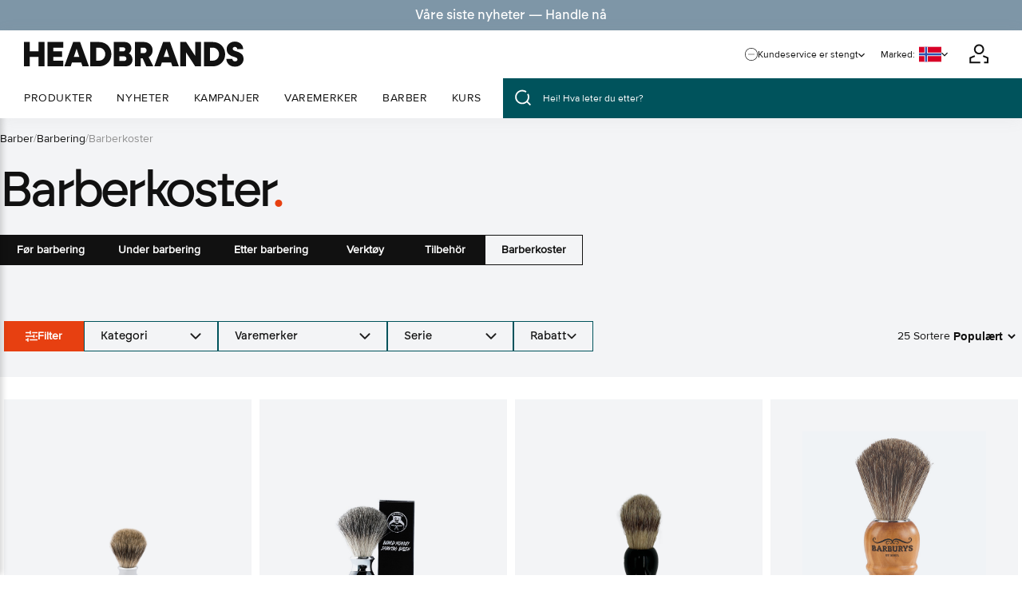

--- FILE ---
content_type: text/html; charset=utf-8
request_url: https://headbrands.com/nb-no/barber/barbering/barberkoster
body_size: 26777
content:



<!DOCTYPE html>
<html class="quicksearch-active">
<head>
    <meta charset="utf-8">
    <meta http-equiv="X-UA-Compatible" content="IE=edge">
    <meta name="viewport" content="width=device-width, initial-scale=1, maximum-scale=1">
    <meta name="format-detection" content="telephone=no" />

    <script src="https://use.typekit.net/lid3jdv.js"></script>
    <script>try { Typekit.load(); } catch (e) { }</script>

    <link href="/areas/headbrands.site.headbrands/static/css/main.min.css?v=11.54.0.0" rel="stylesheet" type="text/css" />
    <link href="https://cdnjs.cloudflare.com/ajax/libs/font-awesome/6.0.0-beta3/css/all.min.css" rel="stylesheet" type="text/css" />
    <link rel="preconnect" href="https://fonts.googleapis.com">
    <link rel="preconnect" href="https://fonts.gstatic.com" crossorigin>
    <link href="https://fonts.googleapis.com/css2?family=Open+Sans:wght@300;400;500&display=swap" rel="stylesheet">
    <script src="https://cdn.jsdelivr.net/npm/lazyload@2.0.0-rc.2/lazyload.js"></script>
    <script src="https://cdnjs.cloudflare.com/ajax/libs/feather-icons/4.29.0/feather.min.js"></script>

    



    <link rel="canonical" href="https://headbrands.com/nb-no/barber/barbering/barberkoster" />

<meta name="description" content="" />

<title>Kj&#248;p Barberkoster online til salongen din - HeadBrands</title>


    

    <!-- Google Tag Manager -->
    <script>
        window.dataLayer = window.dataLayer || [];
        function gtag() { dataLayer.push(arguments); }

        gtag('consent', 'default', {
            'analytics_storage': 'denied',
            'ad_storage': 'denied',
            'ad_user_data': 'denied',
            'ad_personalization': 'denied',
            'wait_for_update': 500
        });

    </script>

    <script>
        (function (w, d, s, l, i) {
            w[l] = w[l] || []; w[l].push({
                'gtm.start':
                    new Date().getTime(), event: 'gtm.js'
            }); var f = d.getElementsByTagName(s)[0],
                j = d.createElement(s), dl = l != 'dataLayer' ? '&l=' + l : ''; j.async = true; j.src =
                    'https://www.googletagmanager.com/gtm.js?id=' + i + dl; f.parentNode.insertBefore(j, f);
        })(window, document, 'script', 'dataLayer', 'GTM-KLTV8TW');
    </script>
    <!-- End Google Tag Manager -->



        <script id="CookieConsent" src="https://policy.app.cookieinformation.com/uc.js"
                data-culture="NB" data-gcm-version="2.0" type="text/javascript"></script>


    <!-- Consent Update Handler -->
    <script>
        window.addEventListener('CookieInformationConsentGiven', function (event) {
            var consentData = event.detail;

            gtag('consent', 'update', {
                'analytics_storage': consentData.consents.cookie_cat_statistic ? 'granted' : 'denied',
                'ad_storage': consentData.consents.cookie_cat_marketing ? 'granted' : 'denied',
                'ad_user_data': consentData.consents.cookie_cat_marketing ? 'granted' : 'denied',
                'ad_personalization': consentData.consents.cookie_cat_marketing ? 'granted' : 'denied'
            });

            console.log('Consent updated:', consentData);
        });
    </script>

        <link rel="alternate" href="https://headbrands.com/fi-fi/parturi/parranajo/partasudit" hreflang="fi-FI" type="text/html">
    <link rel="alternate" href="https://headbrands.com/da-dk/barber/barbering/barberborster" hreflang="da-DK" type="text/html">
    <link rel="alternate" href="https://headbrands.com/nb-no/barber/barbering/barberkoster" hreflang="nb-NO" type="text/html">
    <link rel="alternate" href="https://headbrands.com/sv-se/barber/rakning/rakborstar" hreflang="sv-SE" type="text/html">


    <script src="https://api.briqpay.com/briq.min.js"></script>

    <!-- Quicksearch toggle state -->
    <script>
        const qs = sessionStorage.getItem("quicksearch-open");
        if (qs === "false") {
            document.documentElement.classList.remove("quicksearch-active");
        }
    </script>
    <!--End Quicksearch toggle state-->

</head>
<body data-lang="nb-NO">
    <!-- Google Tag Manager (noscript) -->
    <noscript>
        <iframe src="https://www.googletagmanager.com/ns.html?id=GTM-KLTV8TW"
                height="0" width="0" style="display:none;visibility:hidden"></iframe>
    </noscript>
    <!-- End Google Tag Manager (noscript) -->
    


    
<header class="header">
    <!-- Site message ticker -->
    



    <div class="site-messages">
            <a class="site-messages__link " href="https://headbrands.com/nb-no/news">
                <div class="site-message" style="background-color: #7e96a7 ; color: #ffffff;">
                    V&#229;re siste nyheter — Handle n&#229;
                </div>
            </a>
    </div>

    <!-- End Site message ticker-->
    
<div class="navigation ">
    <div class="navigation__main-menu">
        <div class="navigation__logo">
            <a class="logo-desktop" href="/nb-no"><img src="/Areas/Headbrands.Site.HeadBrands//static/images/new-headbrands-logo-black.svg?v=1" /></a>
            <a class="logo-mobile" href="/nb-no"><img src="/Areas/Headbrands.Site.HeadBrands//static/images/Symbol-Vit-Copywright.svg?v=1" /></a>
        </div>
        <div class="navigation__right">
            



<div class="customer-service-dropdown">
    <span class="dropdown-toggle">
    <svg xmlns="http://www.w3.org/2000/svg" version="1.1" xmlns:xlink="http://www.w3.org/1999/xlink" width="16" height="16" x="0" y="0" viewBox="0 0 24 24" style="enable-background:new 0 0 512 512" xml:space="preserve" class=""><g><path d="M12 24C5.383 24 0 18.617 0 12S5.383 0 12 0s12 5.383 12 12-5.383 12-12 12zm0-23C5.935 1 1 5.935 1 12s4.935 11 11 11 11-4.935 11-11S18.065 1 12 1z" fill="#111111" opacity="1" data-original="#111111" class=""></path><path d="M17.5 12.5h-11a.5.5 0 0 1 0-1h11a.5.5 0 0 1 0 1z" fill="#111111" opacity="1" data-original="#111111" class=""></path></g></svg>
Kundeservice er stengt        <span class="arrow">
            <svg width="8" height="6" viewBox="0 0 8 6" fill="none" xmlns="http://www.w3.org/2000/svg">
                <path d="M8 1.66656L7.06 0.726562L4 3.7799L0.94 0.726562L-4.10887e-08 1.66656L4 5.66656L8 1.66656Z" fill="#111111" />
            </svg>
        </span>
    </span>
    <div class="dropdown-menu">
        <div class="dropdown-menu--opening-hours">
                <div class="open-hour">
                    <p>&#197;pningstider kundeservice</p>
                    <p></p>
                </div>
                <div class="open-hour">
                    <p>(Lunsjstengt)</p>
                    <p>12:00 – 12:30</p>
                </div>
                <div class="open-hour">
                    <p>Man – tors:</p>
                    <p>08.00 – 16.30</p>
                </div>
                <div class="open-hour">
                    <p></p>
                    <p></p>
                </div>
                <div class="open-hour">
                    <p></p>
                    <p></p>
                </div>
                <div class="open-hour">
                    <p>Fredag:</p>
                    <p>08.00 – 14.00</p>
                </div>
                <div class="open-hour">
                    <p></p>
                    <p></p>
                </div>
        </div>
        <div class="dropdown-menu--contact">
            <div class="dropdown-menu--phone">
                <div class="dropdown-menu--icon">
                    <svg xmlns="http://www.w3.org/2000/svg" viewBox="0 0 512 512"><path d="M375.8 275.2c-16.4-7-35.4-2.4-46.7 11.4l-33.2 40.6c-46-26.7-84.4-65.1-111.1-111.1L225.3 183c13.8-11.3 18.5-30.3 11.4-46.7l-48-112C181.2 6.7 162.3-3.1 143.6 .9l-112 24C13.2 28.8 0 45.1 0 64c0 0 0 0 0 0C0 295.2 175.2 485.6 400.1 509.5c9.8 1 19.6 1.8 29.6 2.2c0 0 0 0 0 0c0 0 .1 0 .1 0c6.1 .2 12.1 .4 18.2 .4c0 0 0 0 0 0c18.9 0 35.2-13.2 39.1-31.6l24-112c4-18.7-5.8-37.6-23.4-45.1l-112-48zM441.5 464C225.8 460.5 51.5 286.2 48.1 70.5l99.2-21.3 43 100.4L154.4 179c-18.2 14.9-22.9 40.8-11.1 61.2c30.9 53.3 75.3 97.7 128.6 128.6c20.4 11.8 46.3 7.1 61.2-11.1l29.4-35.9 100.4 43L441.5 464zM48 64s0 0 0 0s0 0 0 0s0 0 0 0s0 0 0 0s0 0 0 0s0 0 0 0s0 0 0 0s0 0 0 0s0 0 0 0s0 0 0 0s0 0 0 0s0 0 0 0s0 0 0 0s0 0 0 0s0 0 0 0s0 0 0 0s0 0 0 0s0 0 0 0s0 0 0 0s0 0 0 0s0 0 0 0s0 0 0 0s0 0 0 0s0 0 0 0z" /></svg>
                </div>
                <a href="callto:800 84 944">
                    800 84 944
                </a>
            </div>
            <div class="dropdown-menu--mail">
                <div class="dropdown-menu--icon">
                    <svg xmlns="http://www.w3.org/2000/svg" viewBox="0 0 512 512"><path d="M64 112c-8.8 0-16 7.2-16 16l0 22.1L220.5 291.7c20.7 17 50.4 17 71.1 0L464 150.1l0-22.1c0-8.8-7.2-16-16-16L64 112zM48 212.2L48 384c0 8.8 7.2 16 16 16l384 0c8.8 0 16-7.2 16-16l0-171.8L322 328.8c-38.4 31.5-93.7 31.5-132 0L48 212.2zM0 128C0 92.7 28.7 64 64 64l384 0c35.3 0 64 28.7 64 64l0 256c0 35.3-28.7 64-64 64L64 448c-35.3 0-64-28.7-64-64L0 128z" /></svg>
                </div>
                <a href="mailto:info@headbrands.no">
                    info@headbrands.no
                </a>
            </div>
        </div>
    </div>
</div>

            
            <div class="navigation__link navigation__search-link">
                <span class="js-show-search">
                    

<?xml version="1.0" encoding="UTF-8"?>
<svg id="Lager_1" data-name="Lager 1" xmlns="http://www.w3.org/2000/svg" viewBox="0 0 25 25"><path fill="currentColor" d="M22.158,22.027l-3.821-3.821c1.07-1.38,1.721-3.085,1.793-4.913.06-1.528-.288-3.042-1.008-4.382l-1.578.848c.568,1.057.843,2.255.796,3.463-.114,2.878-2.039,5.374-4.791,6.211-.723.22-1.478.316-2.24.284-.76-.029-1.503-.184-2.207-.46-2.678-1.053-4.401-3.693-4.288-6.57.071-1.806.842-3.477,2.17-4.704,1.328-1.227,3.049-1.861,4.86-1.792,1.404.056,2.733.535,3.842,1.384l1.089-1.422c-1.404-1.075-3.085-1.681-4.86-1.752-2.285-.09-4.467.714-6.146,2.266-1.679,1.552-2.653,3.664-2.744,5.948-.144,3.637,2.035,6.976,5.423,8.308.893.35,1.833.545,2.791.582.117.005.235.007.352.007.843,0,1.675-.123,2.48-.368,1.134-.345,2.157-.914,3.026-1.649l3.795,3.795s1.266-1.266,1.266-1.266Z"/>
</svg>
                </span>
            </div>

            
                                                    <div class="navigation__link navigation__language-dropdown">
                    <div class="drop-down-wrapper">
                        <p class="dropdown-label">Marked: </p>
                        <button class="language-dropdown__toggle">
                            

<svg xmlns="http://www.w3.org/2000/svg" version="1.1" xmlns:xlink="http://www.w3.org/1999/xlink" width="512" height="512" x="0" y="0" viewBox="0 0 512 512" style="enable-background:new 0 0 512 512" xml:space="preserve" class=""><g><path d="M0 85.334h512v341.337H0z" style="" fill="#d80027" data-original="#d80027" class=""></path><path d="M512 295.883H202.195v130.783H122.435V295.883H0V216.111h122.435V85.329H202.195v130.782H512V277.329z" style="" fill="#f0f0f0" data-original="#f0f0f0"></path><path d="M512 234.666v42.663H183.652v149.337h-42.674V277.329H0v-42.663h140.978V85.329h42.674v149.337z" style="" fill="#2e52b2" data-original="#2e52b2"></path></g></svg>
                            <span class="arrow">
                                <svg width="8" height="6" viewBox="0 0 8 6" fill="none" xmlns="http://www.w3.org/2000/svg">
                                    <path d="M8 1.66656L7.06 0.726562L4 3.7799L0.94 0.726562L-4.10887e-08 1.66656L4 5.66656L8 1.66656Z" fill="#111111"></path>
                                </svg>
                            </span>
                        </button>
                        <ul class="language-dropdown__menu">
                                <li class="language-dropdown__item">
                                    <a href="/sv-se">
                                        

<svg xmlns="http://www.w3.org/2000/svg" version="1.1" xmlns:xlink="http://www.w3.org/1999/xlink" width="512" height="512" x="0" y="0" viewBox="0 0 512 512" style="enable-background:new 0 0 512 512" xml:space="preserve" class=""><g><path d="M0 85.333h512V426.67H0z" style="" fill="#0052b4" data-original="#0052b4" class=""></path><path d="M192 85.33h-64v138.666H0v64h128v138.666h64V287.996h320v-64H192z" style="" fill="#ffda44" data-original="#ffda44" class=""></path></g></svg>
                                    </a>
                                </li>
                                <li class="language-dropdown__item">
                                    <a href="/da-dk">
                                        

<svg xmlns="http://www.w3.org/2000/svg" version="1.1" xmlns:xlink="http://www.w3.org/1999/xlink" width="512" height="512" x="0" y="0" viewBox="0 0 512 512" style="enable-background:new 0 0 512 512" xml:space="preserve" class=""><g><path d="M0 85.333h512V426.67H0z" style="" fill="#d80027" data-original="#d80027" class=""></path><path d="M192 85.33h-64v138.666H0v64h128v138.666h64V287.996h320v-64H192z" style="" fill="#f0f0f0" data-original="#f0f0f0"></path></g></svg>
                                    </a>
                                </li>
                                <li class="language-dropdown__item">
                                    <a href="/fi-fi">
                                        

<svg xmlns="http://www.w3.org/2000/svg" version="1.1" xmlns:xlink="http://www.w3.org/1999/xlink" width="512" height="512" x="0" y="0" viewBox="0 0 512 512" style="enable-background:new 0 0 512 512" xml:space="preserve" class=""><g><path d="M473.655 423.724H38.345C17.167 423.724 0 406.557 0 385.379V126.621c0-21.177 17.167-38.345 38.345-38.345h435.31c21.177 0 38.345 17.167 38.345 38.345V385.38c0 21.177-17.167 38.344-38.345 38.344z" style="" fill="#f5f5f5" data-original="#f5f5f5" class=""></path><path d="M512 229.517H211.862V88.276h-52.965v141.241H0v52.966h158.897v141.241h52.965V282.483H512z" style="" fill="#41479b" data-original="#41479b" class=""></path></g></svg>
                                    </a>
                                </li>
                        </ul>
                    </div>

                </div>
                            <div class="navigation__link navigation__logout js-user-login">
                    

<svg id="Lager_1" data-name="Lager 1" xmlns="http://www.w3.org/2000/svg" viewBox="0 0 25 25">
  <polygon fill="currentColor" points="14.022 23.454 2.022 23.454 2.022 16.769 7.567 14.45 8.258 16.102 3.813 17.961 3.813 21.663 14.022 21.663 14.022 23.454"/>
  <polygon fill="currentColor" points="23.136 23.454 18.28 23.454 18.28 21.663 21.345 21.663 21.345 17.961 16.9 16.102 17.591 14.45 23.136 16.769 23.136 23.454"/>
  <path fill="currentColor" d="M12.669,13.505c-3.127,0-5.671-2.544-5.671-5.671s2.544-5.671,5.671-5.671,5.671,2.544,5.671,5.671-2.544,5.671-5.671,5.671ZM12.669,3.953c-2.14,0-3.88,1.741-3.88,3.88s1.741,3.88,3.88,3.88,3.88-1.741,3.88-3.88-1.741-3.88-3.88-3.88Z"/>
</svg>
                </div>

            <div class=" navigation__menu-opener navigation__link js-menu-opener">
                <div id="open-close-icon">
                    <span></span>
                    <span></span>
                    <span></span>
                    <span></span>
                </div>
            </div>
        </div>
    </div>

    
    <div class="navigation__secondary-menu">
        <div class="navigation__column">
            <div class="mmenu">
                
                

<div class="mmenu-overlay"></div>
<div class="mmenu__navigation">
    <div class="mmenu-level mmenu-level--top-level active">
                <p class="mmenu-button button-icon mmenu-button--opener js-mmenu-level-opener">
                    <span class="link-wrapper">
                        <span class="icon-wrapper">
                            

<svg width="16" height="20" viewBox="0 0 16 20" fill="CurrentColor" xmlns="http://www.w3.org/2000/svg">
<path d="M0 11.2246V19.9986H1.6115V15.14H7.9769V18.431H4.01137V20.0002H16.0002V19.9993L15.9875 6.15254H13.3745V3.14157H11.3705V1.56922H12.4665V0H11.3705H10.5648H6.45529L4.64719 1.02138L5.45581 2.37876L6.88896 1.56922H9.75904V3.14157H7.81468V6.15254H5.02948V11.2246H0ZM11.7628 6.15272H9.42581V4.71096H11.7628V6.15272ZM9.5884 18.4301V11.2246H6.64079V7.72176H14.3772L14.3873 18.4301H9.5884ZM1.6115 13.5709V12.794H7.9769V13.5709H1.6115Z" fill="CurrentColor"/>
</svg>
                        </span>
                        PRODUKTER
                    </span>
                </p>
                <div class="mmenu-level">
                    <div class="mmenu-level--back-mobile js-menu-level-back-mobile">
                        <i class="fa-solid fa-chevron-left"></i>
                        <p>
                            Tilbake
                        </p>
                    </div>
                    <div class="mmenu-level-container">
                        <div class="submenu-wrapper">
                                    <div class="mmenu-button mmenu-button--opener js-mmenu-level-opener sub-button button-icon ">
                                        <div class="mmenu-button-content">
                                            <div class="icon-wrapper">

<svg width="12" height="21" viewBox="0 0 12 21" fill="CurrentColor" xmlns="http://www.w3.org/2000/svg"><path d="M8.446 6.172V3.151H6.567V1.574H8.46V0H1.766L0 1.025L0.790001 2.387L2.19 1.575H4.993V3.152H3.015V6.173H0.377998V20.057H6.71V18.483H1.952V16.468H6.733V9.593H1.952V7.747H9.509V20.056H11.083V6.172H8.446ZM5.159 11.167V14.893H1.952V11.167H5.159ZM6.872 6.172H4.589V4.726H6.872V6.172Z" fill="CurrentColor"/></svg>
</div>
                                            <p>H&#229;rpleie</p>
                                        </div>
                                    </div>
                                    <div class="mmenu-level">
                                        <div class="mmenu-level--back-mobile js-menu-level-back-mobile">
                                            <i class="fa-solid fa-chevron-left"></i>
                                            <p>
                                                Tilbake
                                            </p>
                                        </div>
                                        <p class="mmenu-button mmenu-button--show-all-desktop">
                                            <a href="/nb-no/harpleie">
                                                Vis alt i H&#229;rpleie
                                            </a>
                                        </p>
                                        <a href="/nb-no/harpleie">
                                            <p class="mmenu-button--show-all btn btn-primary">
                                                Vis alt i H&#229;rpleie
                                            </p>
                                        </a>

                                        <div class="mmenu-scroll-wrapper">
                                                    <p class="mmenu-button">
                                                        <a href="/nb-no/harpleie/sjampo">Sjampo</a>
                                                    </p>
                                                    <p class="mmenu-button">
                                                        <a href="/nb-no/harpleie/balsam">Balsam</a>
                                                    </p>
                                                    <p class="mmenu-button">
                                                        <a href="/nb-no/harpleie/harkur">H&#229;rkur</a>
                                                    </p>
                                                    <p class="mmenu-button">
                                                        <a href="/nb-no/harpleie/leave-in">Leave-in</a>
                                                    </p>
                                                    <p class="mmenu-button">
                                                        <a href="/nb-no/harpleie/harvitaminer">H&#229;rvitaminer</a>
                                                    </p>
                                                    <p class="mmenu-button">
                                                        <a href="/nb-no/harpleie/serumolje">Serum/Olje</a>
                                                    </p>
                                                    <p class="mmenu-button">
                                                        <a href="/nb-no/harpleie/harpleiesett">H&#229;rpleiesett</a>
                                                    </p>
                                                    <p class="mmenu-button">
                                                        <a href="/nb-no/harpleie/minis">Minis</a>
                                                    </p>
                                        </div>

                                    </div>
                                    <div class="mmenu-button mmenu-button--opener js-mmenu-level-opener sub-button button-icon ">
                                        <div class="mmenu-button-content">
                                            <div class="icon-wrapper">

<svg width="18" height="20" viewBox="0 0 18 20" fill="CurrentColor" xmlns="http://www.w3.org/2000/svg">
<path d="M12.893 15.719H17.268V14.145C16.968 14.145 16.737 14.049 16.541 13.843C15.877 13.147 15.8 11.462 15.825 10.928V7.913C15.825 3.549 12.276 0 7.913 0C3.55 0 0 3.55 0 7.913V15.631H1.574V7.913C1.574 7.352 1.648 6.808 1.785 6.29C1.862 6.388 1.944 6.487 2.038 6.586C2.203 6.761 2.388 6.926 2.585 7.084V9.96C2.585 11.874 3.626 13.549 5.171 14.451V15.307C5.171 16.531 4.174 17.528 2.95 17.528H2.352V19.102H2.95C5.043 19.102 6.745 17.4 6.745 15.307V15.054C7.08 15.122 7.427 15.158 7.782 15.158C8.117 15.158 8.444 15.125 8.761 15.064V15.307C8.761 17.4 10.463 19.102 12.556 19.102H13.02V17.528H12.556C11.331 17.528 10.335 16.532 10.335 15.307V14.485C11.912 13.592 12.979 11.899 12.979 9.96V7.742H12.894V7.679H11.845C6.469 7.679 4.203 6.535 3.249 5.575C2.788 5.111 2.642 4.692 2.596 4.468C3.727 2.728 5.687 1.575 7.913 1.575C11.408 1.575 14.252 4.419 14.252 7.914V10.871C14.239 11.17 14.198 12.845 14.857 14.146H12.893V15.719ZM4.159 8.026C5.91 8.804 8.336 9.213 11.406 9.249V9.961C11.406 11.959 9.781 13.584 7.783 13.584C5.785 13.584 4.16 11.959 4.16 9.961L4.159 8.026Z" fill="CurrentColor"/>
</svg></div>
                                            <p>Styling</p>
                                        </div>
                                    </div>
                                    <div class="mmenu-level">
                                        <div class="mmenu-level--back-mobile js-menu-level-back-mobile">
                                            <i class="fa-solid fa-chevron-left"></i>
                                            <p>
                                                Tilbake
                                            </p>
                                        </div>
                                        <p class="mmenu-button mmenu-button--show-all-desktop">
                                            <a href="/nb-no/styling">
                                                Vis alt i Styling
                                            </a>
                                        </p>
                                        <a href="/nb-no/styling">
                                            <p class="mmenu-button--show-all btn btn-primary">
                                                Vis alt i Styling
                                            </p>
                                        </a>

                                        <div class="mmenu-scroll-wrapper">
                                                    <p class="mmenu-button">
                                                        <a href="/nb-no/styling/harspray">H&#229;rspray</a>
                                                    </p>
                                                    <p class="mmenu-button">
                                                        <a href="/nb-no/styling/voks">Voks</a>
                                                    </p>
                                                    <p class="mmenu-button">
                                                        <a href="/nb-no/styling/varmebeskyttelse">Varmebeskyttelse</a>
                                                    </p>
                                                    <p class="mmenu-button">
                                                        <a href="/nb-no/styling/skum">Skum</a>
                                                    </p>
                                                    <p class="mmenu-button">
                                                        <a href="/nb-no/styling/leave-in">Leave-in</a>
                                                    </p>
                                                    <p class="mmenu-button">
                                                        <a href="/nb-no/styling/teksturspray">Teksturspray</a>
                                                    </p>
                                                    <p class="mmenu-button">
                                                        <a href="/nb-no/styling/pudder">Pudder</a>
                                                    </p>
                                                    <p class="mmenu-button">
                                                        <a href="/nb-no/styling/gele">Gel&#232;</a>
                                                    </p>
                                                    <p class="mmenu-button">
                                                        <a href="/nb-no/styling/glansspray">Glansspray</a>
                                                    </p>
                                                    <p class="mmenu-button">
                                                        <a href="/nb-no/styling/torrsjampo">T&#248;rrsjampo</a>
                                                    </p>
                                                    <p class="mmenu-button">
                                                        <a href="/nb-no/styling/volumspray">Volumspray</a>
                                                    </p>
                                                    <p class="mmenu-button">
                                                        <a href="/nb-no/styling/harstift">H&#229;rstift</a>
                                                    </p>
                                                    <p class="mmenu-button">
                                                        <a href="/nb-no/styling/stylingsett">Stylingsett</a>
                                                    </p>
                                                    <p class="mmenu-button">
                                                        <a href="/nb-no/styling/fargespray">Fargespray</a>
                                                    </p>
                                                    <p class="mmenu-button">
                                                        <a href="/nb-no/styling/fonkrem">F&#248;nkrem</a>
                                                    </p>
                                        </div>

                                    </div>
                                    <div class="mmenu-button mmenu-button--opener js-mmenu-level-opener sub-button button-icon ">
                                        <div class="mmenu-button-content">
                                            <div class="icon-wrapper">

<svg width="10" height="21" viewBox="0 0 10 21" fill="CurrentColor" xmlns="http://www.w3.org/2000/svg">
<path d="M8.76999 4.8L6.698 3.047L5.741 3.049V2.301H6.608L6.149 1.239V0H3.75999V1.239L3.30099 2.301H4.168V3.053L3.20399 3.055L1.138 4.8L0 20.077H5.746V18.503H1.696L2.556 6.954C2.577 6.959 2.598 6.964 2.616 6.968C3.25 7.116 4.07999 7.197 4.95399 7.197C5.82799 7.197 6.65899 7.116 7.29199 6.968C7.31099 6.963 7.333 6.958 7.356 6.953L8.04599 15.969H2.892V17.543H8.16699L8.36099 20.081H9.94L8.76999 4.799V4.8ZM4.95399 5.624C3.95999 5.624 3.255 5.513 2.858 5.408L3.78099 4.628L6.12399 4.623L7.052 5.408C6.655 5.513 5.949 5.624 4.955 5.624H4.95399Z" fill="CurrentColor"/>
</svg></div>
                                            <p>H&#229;rfarge &amp; bleking</p>
                                        </div>
                                    </div>
                                    <div class="mmenu-level">
                                        <div class="mmenu-level--back-mobile js-menu-level-back-mobile">
                                            <i class="fa-solid fa-chevron-left"></i>
                                            <p>
                                                Tilbake
                                            </p>
                                        </div>
                                        <p class="mmenu-button mmenu-button--show-all-desktop">
                                            <a href="/nb-no/harfarge-bleking">
                                                Vis alt i H&#229;rfarge &amp; bleking
                                            </a>
                                        </p>
                                        <a href="/nb-no/harfarge-bleking">
                                            <p class="mmenu-button--show-all btn btn-primary">
                                                Vis alt i H&#229;rfarge &amp; bleking
                                            </p>
                                        </a>

                                        <div class="mmenu-scroll-wrapper">
                                                    <p class="mmenu-button">
                                                        <a href="/nb-no/harfarge-bleking/farge">Farge</a>
                                                    </p>
                                                    <p class="mmenu-button">
                                                        <a href="/nb-no/harfarge-bleking/toning">Toning</a>
                                                    </p>
                                                    <p class="mmenu-button">
                                                        <a href="/nb-no/harfarge-bleking/bleking">Bleking</a>
                                                    </p>
                                                    <p class="mmenu-button">
                                                        <a href="/nb-no/harfarge-bleking/vannstoff">Vannstoff</a>
                                                    </p>
                                                    <p class="mmenu-button">
                                                        <a href="/nb-no/harfarge-bleking/permanent">Permanent</a>
                                                    </p>
                                                    <p class="mmenu-button">
                                                        <a href="/nb-no/harfarge-bleking/bryn-vippefarge">Bryn &amp; vippefarge</a>
                                                    </p>
                                                    <p class="mmenu-button">
                                                        <a href="/nb-no/harfarge-bleking/tekniske-produkter">Tekniske produkter</a>
                                                    </p>
                                                    <p class="mmenu-button">
                                                        <a href="/nb-no/harfarge-bleking/fargekart">Fargekart</a>
                                                    </p>
                                                    <p class="mmenu-button">
                                                        <a href="/nb-no/harfarge-bleking/fargesett">Fargesett</a>
                                                    </p>
                                                    <p class="mmenu-button">
                                                        <a href="/nb-no/harfarge-bleking/semi-permanent-farge">Semi-permanent farge</a>
                                                    </p>
                                        </div>

                                    </div>
                                    <div class="mmenu-button mmenu-button--opener js-mmenu-level-opener sub-button button-icon ">
                                        <div class="mmenu-button-content">
                                            <div class="icon-wrapper">

<svg width="20" height="20" viewBox="0 0 20 20" fill="CurrentColor" xmlns="http://www.w3.org/2000/svg">
<path d="M14.9788 3.07231L8.75276 0.660313L8.72576 0.650313C7.34976 0.174313 5.76476 -0.253687 4.43276 0.179313C1.42076 1.03131 -0.477242 4.13331 0.104758 7.25231C0.499758 9.73231 2.63976 11.8713 5.09076 12.2313C5.30276 12.2613 5.51176 12.2743 5.71876 12.2743C6.68376 12.2743 7.59376 11.9843 8.41276 11.7233L8.74576 11.6033V17.4943H6.88176V13.9493H5.30776V19.0683H10.3208V11.0353L14.9708 9.35831L19.1398 11.1893V1.24631L14.9788 3.07231ZM17.5638 8.77931L15.7838 7.99831V6.48731H14.2098V7.95931L7.91976 10.2293C7.04876 10.5073 6.14776 10.7913 5.31376 10.6743C3.51676 10.4103 1.94476 8.82931 1.65676 6.99631L1.65275 6.97231C1.21175 4.63931 2.62676 2.31931 4.87276 1.69131L4.90876 1.68031C5.13676 1.60531 5.38876 1.57231 5.65876 1.57231C6.43876 1.57231 7.35676 1.84431 8.19676 2.13431L15.0158 4.77531L17.5638 3.65631V8.77931Z" fill="CurrentColor"/>
</svg>
</div>
                                            <p>Elverkt&#248;y</p>
                                        </div>
                                    </div>
                                    <div class="mmenu-level">
                                        <div class="mmenu-level--back-mobile js-menu-level-back-mobile">
                                            <i class="fa-solid fa-chevron-left"></i>
                                            <p>
                                                Tilbake
                                            </p>
                                        </div>
                                        <p class="mmenu-button mmenu-button--show-all-desktop">
                                            <a href="/nb-no/elverktoy">
                                                Vis alt i Elverkt&#248;y
                                            </a>
                                        </p>
                                        <a href="/nb-no/elverktoy">
                                            <p class="mmenu-button--show-all btn btn-primary">
                                                Vis alt i Elverkt&#248;y
                                            </p>
                                        </a>

                                        <div class="mmenu-scroll-wrapper">
                                                    <p class="mmenu-button">
                                                        <a href="/nb-no/elverktoy/klippemaskiner">Klippemaskiner</a>
                                                    </p>
                                                    <p class="mmenu-button">
                                                        <a href="/nb-no/elverktoy/trimmere">Trimmere</a>
                                                    </p>
                                                    <p class="mmenu-button">
                                                        <a href="/nb-no/elverktoy/barbermaskiner">Barbermaskiner</a>
                                                    </p>
                                                    <p class="mmenu-button">
                                                        <a href="/nb-no/elverktoy/foner">F&#248;ner</a>
                                                    </p>
                                                    <p class="mmenu-button">
                                                        <a href="/nb-no/elverktoy/rettetenger">Rettetenger</a>
                                                    </p>
                                                    <p class="mmenu-button">
                                                        <a href="/nb-no/elverktoy/krolltenger">Kr&#248;lltenger</a>
                                                    </p>
                                                    <p class="mmenu-button">
                                                        <a href="/nb-no/elverktoy/varmeborster">Varmeb&#248;rster</a>
                                                    </p>
                                                    <p class="mmenu-button">
                                                        <a href="/nb-no/elverktoy/varmespoler">Varmespoler</a>
                                                    </p>
                                                    <p class="mmenu-button">
                                                        <a href="/nb-no/elverktoy/maskintilbehor">Maskintilbeh&#248;r</a>
                                                    </p>
                                                    <p class="mmenu-button">
                                                        <a href="/nb-no/elverktoy/maskinpleie">Maskinpleie</a>
                                                    </p>
                                        </div>

                                    </div>
                                    <div class="mmenu-button mmenu-button--opener js-mmenu-level-opener sub-button button-icon ">
                                        <div class="mmenu-button-content">
                                            <div class="icon-wrapper">

<svg width="14" height="21" viewBox="0 0 14 21" fill="CurrentColor" xmlns="http://www.w3.org/2000/svg"><path d="M12.122 18.468V6.084H13.507V4.51H9.418C9.658 4.075 9.79601 3.575 9.79601 3.043C9.79601 1.365 8.43101 0 6.75301 0C5.07501 0 3.71001 1.365 3.71001 3.043C3.71001 3.575 3.848 4.074 4.089 4.51H0V6.084H1.438V18.47H0V20.044H7.84V18.47H3.01199V17.887L10.547 13.844V20.042H13.531V18.468H12.122ZM6.754 1.574C7.564 1.574 8.22301 2.233 8.22301 3.043C8.22301 3.841 7.58199 4.492 6.78799 4.51H6.72101C5.92701 4.492 5.286 3.842 5.286 3.043C5.286 2.233 5.945 1.574 6.755 1.574H6.754ZM10.548 12.058L3.013 16.101V12.497L10.548 8.454V12.057V12.058ZM10.548 6.668L3.013 10.711V6.085H10.548V6.668Z" fill="CurrentColor"/></svg></div>
                                            <p>Barber</p>
                                        </div>
                                    </div>
                                    <div class="mmenu-level">
                                        <div class="mmenu-level--back-mobile js-menu-level-back-mobile">
                                            <i class="fa-solid fa-chevron-left"></i>
                                            <p>
                                                Tilbake
                                            </p>
                                        </div>
                                        <p class="mmenu-button mmenu-button--show-all-desktop">
                                            <a href="/nb-no/barber">
                                                Vis alt i Barber
                                            </a>
                                        </p>
                                        <a href="/nb-no/barber">
                                            <p class="mmenu-button--show-all btn btn-primary">
                                                Vis alt i Barber
                                            </p>
                                        </a>

                                        <div class="mmenu-scroll-wrapper">
                                                    <p class="mmenu-button">
                                                        <a href="/nb-no/barber/sakser-kniver">Sakser &amp; kniver</a>
                                                    </p>
                                                    <p class="mmenu-button mmenu-button--opener js-mmenu-level-opener sub-button">Maskiner</p>
                                                    <div class="mmenu-level">
                                                        <div class="mmenu-level--back-mobile js-menu-level-back-mobile">
                                                            <i class="fa-solid fa-chevron-left"></i>
                                                            <p>Tilbake</p>
                                                        </div>
                                                        <p class="mmenu-button mmenu-button--show-all-desktop">
                                                            <a href="/nb-no/barber/maskiner">Vis alt i Maskiner</a>
                                                        </p>
                                                        <a href="/nb-no/barber/maskiner">
                                                            <p class="mmenu-button--show-all btn btn-primary">
                                                                Vis alt i Maskiner
                                                            </p>
                                                        </a>
                                                        <div class="mmenu-scroll-wrapper">
                                                                <p class="mmenu-button">
                                                                    <a href="/nb-no/barber/maskiner/trimmere">Trimmere</a>
                                                                </p>
                                                                <p class="mmenu-button">
                                                                    <a href="/nb-no/barber/maskiner/klippemaskiner">Klippemaskiner</a>
                                                                </p>
                                                                <p class="mmenu-button">
                                                                    <a href="/nb-no/barber/maskiner/barbermaskin">Barbermaskin</a>
                                                                </p>
                                                                <p class="mmenu-button">
                                                                    <a href="/nb-no/barber/maskiner/harfoner">H&#229;rf&#248;ner</a>
                                                                </p>
                                                                <p class="mmenu-button">
                                                                    <a href="/nb-no/barber/maskiner/varmeverktoy">Varmeverkt&#248;y</a>
                                                                </p>
                                                                <p class="mmenu-button">
                                                                    <a href="/nb-no/barber/maskiner/handklevarmer">H&#229;ndklevarmer</a>
                                                                </p>
                                                                <p class="mmenu-button">
                                                                    <a href="/nb-no/barber/maskiner/maskinpleie">Maskinpleie</a>
                                                                </p>
                                                                <p class="mmenu-button">
                                                                    <a href="/nb-no/barber/maskiner/maskintilbehor">Maskintilbeh&#248;r</a>
                                                                </p>
                                                        </div>
                                                    </div>
                                                    <p class="mmenu-button mmenu-button--opener js-mmenu-level-opener sub-button">Barbering</p>
                                                    <div class="mmenu-level">
                                                        <div class="mmenu-level--back-mobile js-menu-level-back-mobile">
                                                            <i class="fa-solid fa-chevron-left"></i>
                                                            <p>Tilbake</p>
                                                        </div>
                                                        <p class="mmenu-button mmenu-button--show-all-desktop">
                                                            <a href="/nb-no/barber/barbering">Vis alt i Barbering</a>
                                                        </p>
                                                        <a href="/nb-no/barber/barbering">
                                                            <p class="mmenu-button--show-all btn btn-primary">
                                                                Vis alt i Barbering
                                                            </p>
                                                        </a>
                                                        <div class="mmenu-scroll-wrapper">
                                                                <p class="mmenu-button">
                                                                    <a href="/nb-no/barber/barbering/for-barbering">F&#248;r barbering</a>
                                                                </p>
                                                                <p class="mmenu-button">
                                                                    <a href="/nb-no/barber/barbering/under-barbering">Under barbering</a>
                                                                </p>
                                                                <p class="mmenu-button">
                                                                    <a href="/nb-no/barber/barbering/etter-barbering">Etter barbering</a>
                                                                </p>
                                                                <p class="mmenu-button">
                                                                    <a href="/nb-no/barber/barbering/verktoy">Verkt&#248;y</a>
                                                                </p>
                                                                <p class="mmenu-button">
                                                                    <a href="/nb-no/barber/barbering/tilbehor">Tilbeh&#246;r</a>
                                                                </p>
                                                                <p class="mmenu-button">
                                                                    <a href="/nb-no/barber/barbering/barberkoster">Barberkoster</a>
                                                                </p>
                                                        </div>
                                                    </div>
                                                    <p class="mmenu-button mmenu-button--opener js-mmenu-level-opener sub-button">Skjegg &amp; bart</p>
                                                    <div class="mmenu-level">
                                                        <div class="mmenu-level--back-mobile js-menu-level-back-mobile">
                                                            <i class="fa-solid fa-chevron-left"></i>
                                                            <p>Tilbake</p>
                                                        </div>
                                                        <p class="mmenu-button mmenu-button--show-all-desktop">
                                                            <a href="/nb-no/barber/skjegg-bart">Vis alt i Skjegg &amp; bart</a>
                                                        </p>
                                                        <a href="/nb-no/barber/skjegg-bart">
                                                            <p class="mmenu-button--show-all btn btn-primary">
                                                                Vis alt i Skjegg &amp; bart
                                                            </p>
                                                        </a>
                                                        <div class="mmenu-scroll-wrapper">
                                                                <p class="mmenu-button">
                                                                    <a href="/nb-no/barber/skjegg-bart/skjeggbalsam">Skjeggbalsam</a>
                                                                </p>
                                                                <p class="mmenu-button">
                                                                    <a href="/nb-no/barber/skjegg-bart/skjeggolje">Skjeggolje</a>
                                                                </p>
                                                                <p class="mmenu-button">
                                                                    <a href="/nb-no/barber/skjegg-bart/skjeggpleie">Skjeggpleie</a>
                                                                </p>
                                                                <p class="mmenu-button">
                                                                    <a href="/nb-no/barber/skjegg-bart/skjeggfarge">Skjeggfarge</a>
                                                                </p>
                                                                <p class="mmenu-button">
                                                                    <a href="/nb-no/barber/skjegg-bart/skjegg-bartsaks">Skjegg / bartsaks</a>
                                                                </p>
                                                                <p class="mmenu-button">
                                                                    <a href="/nb-no/barber/skjegg-bart/skjeggborste-kam">Skjeggb&#248;rste / kam</a>
                                                                </p>
                                                                <p class="mmenu-button">
                                                                    <a href="/nb-no/barber/skjegg-bart/bartvoks">Bartvoks</a>
                                                                </p>
                                                        </div>
                                                    </div>
                                                    <p class="mmenu-button mmenu-button--opener js-mmenu-level-opener sub-button">Hud</p>
                                                    <div class="mmenu-level">
                                                        <div class="mmenu-level--back-mobile js-menu-level-back-mobile">
                                                            <i class="fa-solid fa-chevron-left"></i>
                                                            <p>Tilbake</p>
                                                        </div>
                                                        <p class="mmenu-button mmenu-button--show-all-desktop">
                                                            <a href="/nb-no/barber/hud">Vis alt i Hud</a>
                                                        </p>
                                                        <a href="/nb-no/barber/hud">
                                                            <p class="mmenu-button--show-all btn btn-primary">
                                                                Vis alt i Hud
                                                            </p>
                                                        </a>
                                                        <div class="mmenu-scroll-wrapper">
                                                                <p class="mmenu-button">
                                                                    <a href="/nb-no/barber/hud/hudpleie">Hudpleie</a>
                                                                </p>
                                                                <p class="mmenu-button">
                                                                    <a href="/nb-no/barber/hud/parfyme">Parfyme</a>
                                                                </p>
                                                                <p class="mmenu-button">
                                                                    <a href="/nb-no/barber/hud/kroppspleie">Kroppspleie</a>
                                                                </p>
                                                                <p class="mmenu-button">
                                                                    <a href="/nb-no/barber/hud/voksvarmer">Voksvarmer</a>
                                                                </p>
                                                        </div>
                                                    </div>
                                                    <p class="mmenu-button mmenu-button--opener js-mmenu-level-opener sub-button">H&#229;rpleie</p>
                                                    <div class="mmenu-level">
                                                        <div class="mmenu-level--back-mobile js-menu-level-back-mobile">
                                                            <i class="fa-solid fa-chevron-left"></i>
                                                            <p>Tilbake</p>
                                                        </div>
                                                        <p class="mmenu-button mmenu-button--show-all-desktop">
                                                            <a href="/nb-no/barber/harpleie">Vis alt i H&#229;rpleie</a>
                                                        </p>
                                                        <a href="/nb-no/barber/harpleie">
                                                            <p class="mmenu-button--show-all btn btn-primary">
                                                                Vis alt i H&#229;rpleie
                                                            </p>
                                                        </a>
                                                        <div class="mmenu-scroll-wrapper">
                                                                <p class="mmenu-button">
                                                                    <a href="/nb-no/barber/harpleie/sjampo">Sjampo</a>
                                                                </p>
                                                                <p class="mmenu-button">
                                                                    <a href="/nb-no/barber/harpleie/balsam">Balsam</a>
                                                                </p>
                                                                <p class="mmenu-button">
                                                                    <a href="/nb-no/barber/harpleie/leave-in">Leave-in</a>
                                                                </p>
                                                                <p class="mmenu-button">
                                                                    <a href="/nb-no/barber/harpleie/serumolje">Serum/olje</a>
                                                                </p>
                                                        </div>
                                                    </div>
                                                    <p class="mmenu-button mmenu-button--opener js-mmenu-level-opener sub-button">H&#229;rstyling</p>
                                                    <div class="mmenu-level">
                                                        <div class="mmenu-level--back-mobile js-menu-level-back-mobile">
                                                            <i class="fa-solid fa-chevron-left"></i>
                                                            <p>Tilbake</p>
                                                        </div>
                                                        <p class="mmenu-button mmenu-button--show-all-desktop">
                                                            <a href="/nb-no/barber/harstyling">Vis alt i H&#229;rstyling</a>
                                                        </p>
                                                        <a href="/nb-no/barber/harstyling">
                                                            <p class="mmenu-button--show-all btn btn-primary">
                                                                Vis alt i H&#229;rstyling
                                                            </p>
                                                        </a>
                                                        <div class="mmenu-scroll-wrapper">
                                                                <p class="mmenu-button">
                                                                    <a href="/nb-no/barber/harstyling/hargele">H&#229;rgel&#233;</a>
                                                                </p>
                                                                <p class="mmenu-button">
                                                                    <a href="/nb-no/barber/harstyling/harfarge">H&#229;rfarge</a>
                                                                </p>
                                                                <p class="mmenu-button">
                                                                    <a href="/nb-no/barber/harstyling/harspray">H&#229;rspray</a>
                                                                </p>
                                                                <p class="mmenu-button">
                                                                    <a href="/nb-no/barber/harstyling/harvoks">H&#229;rvoks</a>
                                                                </p>
                                                                <p class="mmenu-button">
                                                                    <a href="/nb-no/barber/harstyling/hartonikk">H&#229;rtonikk</a>
                                                                </p>
                                                                <p class="mmenu-button">
                                                                    <a href="/nb-no/barber/harstyling/styling">Styling</a>
                                                                </p>
                                                                <p class="mmenu-button">
                                                                    <a href="/nb-no/barber/harstyling/leave-in">Leave-in</a>
                                                                </p>
                                                                <p class="mmenu-button">
                                                                    <a href="/nb-no/barber/harstyling/pudder">Pudder</a>
                                                                </p>
                                                                <p class="mmenu-button">
                                                                    <a href="/nb-no/barber/harstyling/torrsjampo">T&#248;rrsjampo</a>
                                                                </p>
                                                                <p class="mmenu-button">
                                                                    <a href="/nb-no/barber/harstyling/teksturspray">Teksturspray</a>
                                                                </p>
                                                        </div>
                                                    </div>
                                                    <p class="mmenu-button mmenu-button--opener js-mmenu-level-opener sub-button">Tilbeh&#246;r</p>
                                                    <div class="mmenu-level">
                                                        <div class="mmenu-level--back-mobile js-menu-level-back-mobile">
                                                            <i class="fa-solid fa-chevron-left"></i>
                                                            <p>Tilbake</p>
                                                        </div>
                                                        <p class="mmenu-button mmenu-button--show-all-desktop">
                                                            <a href="/nb-no/barber/tilbehor">Vis alt i Tilbeh&#246;r</a>
                                                        </p>
                                                        <a href="/nb-no/barber/tilbehor">
                                                            <p class="mmenu-button--show-all btn btn-primary">
                                                                Vis alt i Tilbeh&#246;r
                                                            </p>
                                                        </a>
                                                        <div class="mmenu-scroll-wrapper">
                                                                <p class="mmenu-button">
                                                                    <a href="/nb-no/barber/tilbehor/barberstenger">Barberstenger</a>
                                                                </p>
                                                                <p class="mmenu-button">
                                                                    <a href="/nb-no/barber/tilbehor/borster-kammer">B&#248;rster &amp; kammer</a>
                                                                </p>
                                                                <p class="mmenu-button">
                                                                    <a href="/nb-no/barber/tilbehor/klyper-klemmer">Klyper &amp; klemmer</a>
                                                                </p>
                                                                <p class="mmenu-button">
                                                                    <a href="/nb-no/barber/tilbehor/oppbevaring">Oppbevaring</a>
                                                                </p>
                                                                <p class="mmenu-button">
                                                                    <a href="/nb-no/barber/tilbehor/handklar">H&#229;ndkl&#230;r</a>
                                                                </p>
                                                                <p class="mmenu-button">
                                                                    <a href="/nb-no/barber/tilbehor/sklisikre-ruller">Sklisikre ruller</a>
                                                                </p>
                                                                <p class="mmenu-button">
                                                                    <a href="/nb-no/barber/tilbehor/kapper-forklar">Kapper &amp; forkl&#230;r</a>
                                                                </p>
                                                                <p class="mmenu-button">
                                                                    <a href="/nb-no/barber/tilbehor/merchandise">Merchandise</a>
                                                                </p>
                                                                <p class="mmenu-button">
                                                                    <a href="/nb-no/barber/tilbehor/nakkeborster">Nakkeb&#248;rster</a>
                                                                </p>
                                                                <p class="mmenu-button">
                                                                    <a href="/nb-no/barber/tilbehor/sakser">Sakser</a>
                                                                </p>
                                                                <p class="mmenu-button">
                                                                    <a href="/nb-no/barber/tilbehor/beskyttelse-hygiene">Beskyttelse &amp; hygiene</a>
                                                                </p>
                                                                <p class="mmenu-button">
                                                                    <a href="/nb-no/barber/tilbehor/speil">Speil</a>
                                                                </p>
                                                                <p class="mmenu-button">
                                                                    <a href="/nb-no/barber/tilbehor/sprayflasker">Sprayflasker</a>
                                                                </p>
                                                                <p class="mmenu-button">
                                                                    <a href="/nb-no/barber/tilbehor/annet">Annet</a>
                                                                </p>
                                                        </div>
                                                    </div>
                                                    <p class="mmenu-button">
                                                        <a href="/nb-no/barber/barbersett">Barbersett</a>
                                                    </p>
                                        </div>

                                    </div>
                                    <div class="mmenu-button mmenu-button--opener js-mmenu-level-opener sub-button button-icon ">
                                        <div class="mmenu-button-content">
                                            <div class="icon-wrapper">

<svg width="18" height="17" viewBox="0 0 18 17" fill="CurrentColor" xmlns="http://www.w3.org/2000/svg"><path d="M11.0017 9.80303L9.88867 10.916L15.9535 16.9809L17.0665 15.8679L11.0017 9.80303Z" fill="CurrentColor"/><path d="M17.087 1.113L15.974 0L8.586 7.388L6.47099 5.273C6.78399 4.75 6.968 4.142 6.968 3.49C6.968 1.569 5.40499 0.00600004 3.48399 0.00600004C1.56299 0.00600004 0 1.569 0 3.49C0 5.411 1.56299 6.974 3.48399 6.974C4.18299 6.974 4.834 6.765 5.381 6.408L7.474 8.501L5.39301 10.582C4.84401 10.221 4.189 10.01 3.485 10.01C1.564 10.01 0.000991821 11.573 0.000991821 13.494C0.000991821 15.415 1.564 16.978 3.485 16.978C5.406 16.978 6.96899 15.415 6.96899 13.494C6.96899 12.847 6.788 12.242 6.479 11.722L17.087 1.113ZM3.48399 5.4C2.43099 5.4 1.57401 4.543 1.57401 3.49C1.57401 2.437 2.43099 1.58 3.48399 1.58C4.53699 1.58 5.394 2.437 5.394 3.49C5.394 4.543 4.53699 5.4 3.48399 5.4ZM3.48399 15.404C2.43099 15.404 1.57401 14.547 1.57401 13.494C1.57401 12.441 2.43099 11.584 3.48399 11.584C4.53699 11.584 5.394 12.441 5.394 13.494C5.394 14.547 4.53699 15.404 3.48399 15.404Z" fill="CurrentColor"/></svg>
</div>
                                            <p>Sakser</p>
                                        </div>
                                    </div>
                                    <div class="mmenu-level">
                                        <div class="mmenu-level--back-mobile js-menu-level-back-mobile">
                                            <i class="fa-solid fa-chevron-left"></i>
                                            <p>
                                                Tilbake
                                            </p>
                                        </div>
                                        <p class="mmenu-button mmenu-button--show-all-desktop">
                                            <a href="/nb-no/sakser">
                                                Vis alt i Sakser
                                            </a>
                                        </p>
                                        <a href="/nb-no/sakser">
                                            <p class="mmenu-button--show-all btn btn-primary">
                                                Vis alt i Sakser
                                            </p>
                                        </a>

                                        <div class="mmenu-scroll-wrapper">
                                                    <p class="mmenu-button">
                                                        <a href="/nb-no/sakser/hoyrehandssakser">H&#248;yreh&#229;ndssakser</a>
                                                    </p>
                                                    <p class="mmenu-button">
                                                        <a href="/nb-no/sakser/venstrehandssakser">Venstreh&#229;ndssakser</a>
                                                    </p>
                                                    <p class="mmenu-button">
                                                        <a href="/nb-no/sakser/texturizing--effileringssakser">Texturizing- &amp; effileringssakser</a>
                                                    </p>
                                                    <p class="mmenu-button">
                                                        <a href="/nb-no/sakser/sakspleie">Sakspleie</a>
                                                    </p>
                                        </div>

                                    </div>
                                    <div class="mmenu-button mmenu-button--opener js-mmenu-level-opener sub-button button-icon ">
                                        <div class="mmenu-button-content">
                                            <div class="icon-wrapper">

<svg width="12" height="21" viewBox="0 0 12 21" fill="CurrentColor" xmlns="http://www.w3.org/2000/svg">
<path d="M11.97 13.347L6.62599 10.121V0H5.05199V11.01L10.395 14.235V15.05H1.57399V14.222L3.978 12.688L3.131 11.361L0 13.36V16.624H1.73299V19.998H3.30699V16.624H4.02699V20.02H5.601V16.624H6.31999V20.02H7.894V16.624H8.61299V20.02H10.188V16.624H11.97V13.347Z" fill="CurrentColor"/>
</svg>
</div>
                                            <p>Tilbeh&#248;r</p>
                                        </div>
                                    </div>
                                    <div class="mmenu-level">
                                        <div class="mmenu-level--back-mobile js-menu-level-back-mobile">
                                            <i class="fa-solid fa-chevron-left"></i>
                                            <p>
                                                Tilbake
                                            </p>
                                        </div>
                                        <p class="mmenu-button mmenu-button--show-all-desktop">
                                            <a href="/nb-no/tilbehor">
                                                Vis alt i Tilbeh&#248;r
                                            </a>
                                        </p>
                                        <a href="/nb-no/tilbehor">
                                            <p class="mmenu-button--show-all btn btn-primary">
                                                Vis alt i Tilbeh&#248;r
                                            </p>
                                        </a>

                                        <div class="mmenu-scroll-wrapper">
                                                    <p class="mmenu-button mmenu-button--opener js-mmenu-level-opener sub-button">Fargetilbeh&#248;r</p>
                                                    <div class="mmenu-level">
                                                        <div class="mmenu-level--back-mobile js-menu-level-back-mobile">
                                                            <i class="fa-solid fa-chevron-left"></i>
                                                            <p>Tilbake</p>
                                                        </div>
                                                        <p class="mmenu-button mmenu-button--show-all-desktop">
                                                            <a href="/nb-no/tilbehor/fargetilbehor">Vis alt i Fargetilbeh&#248;r</a>
                                                        </p>
                                                        <a href="/nb-no/tilbehor/fargetilbehor">
                                                            <p class="mmenu-button--show-all btn btn-primary">
                                                                Vis alt i Fargetilbeh&#248;r
                                                            </p>
                                                        </a>
                                                        <div class="mmenu-scroll-wrapper">
                                                                <p class="mmenu-button">
                                                                    <a href="/nb-no/tilbehor/fargetilbehor/fargeskaler">Fargesk&#229;ler</a>
                                                                </p>
                                                                <p class="mmenu-button">
                                                                    <a href="/nb-no/tilbehor/fargetilbehor/fargepensler">Fargepensler</a>
                                                                </p>
                                                                <p class="mmenu-button">
                                                                    <a href="/nb-no/tilbehor/fargetilbehor/hansker">Hansker</a>
                                                                </p>
                                                                <p class="mmenu-button">
                                                                    <a href="/nb-no/tilbehor/fargetilbehor/folie">Folie</a>
                                                                </p>
                                                                <p class="mmenu-button">
                                                                    <a href="/nb-no/tilbehor/fargetilbehor/applikatorflasker">Applikatorflasker</a>
                                                                </p>
                                                                <p class="mmenu-button">
                                                                    <a href="/nb-no/tilbehor/fargetilbehor/fargekart">Fargekart</a>
                                                                </p>
                                                                <p class="mmenu-button">
                                                                    <a href="/nb-no/tilbehor/fargetilbehor/hetter-stripenaler">Hetter / Stripen&#229;ler</a>
                                                                </p>
                                                                <p class="mmenu-button">
                                                                    <a href="/nb-no/tilbehor/fargetilbehor/stripepapir">Stripepapir</a>
                                                                </p>
                                                                <p class="mmenu-button">
                                                                    <a href="/nb-no/tilbehor/fargetilbehor/maleverktoy-timere">M&#229;leverkt&#248;y &amp; timere</a>
                                                                </p>
                                                                <p class="mmenu-button">
                                                                    <a href="/nb-no/tilbehor/fargetilbehor/farge-hyller">Farge hyller</a>
                                                                </p>
                                                                <p class="mmenu-button">
                                                                    <a href="/nb-no/tilbehor/fargetilbehor/fargevisp">Fargevisp</a>
                                                                </p>
                                                                <p class="mmenu-button">
                                                                    <a href="/nb-no/tilbehor/fargetilbehor/stripeplater">Stripeplater</a>
                                                                </p>
                                                                <p class="mmenu-button">
                                                                    <a href="/nb-no/tilbehor/fargetilbehor/tubeklemmer">Tubeklemmer</a>
                                                                </p>
                                                                <p class="mmenu-button">
                                                                    <a href="/nb-no/tilbehor/fargetilbehor/fargebeskyttelse-flekkfjerning">Fargebeskyttelse &amp; flekkfjerning</a>
                                                                </p>
                                                        </div>
                                                    </div>
                                                    <p class="mmenu-button mmenu-button--opener js-mmenu-level-opener sub-button">Klippetilbeh&#248;r</p>
                                                    <div class="mmenu-level">
                                                        <div class="mmenu-level--back-mobile js-menu-level-back-mobile">
                                                            <i class="fa-solid fa-chevron-left"></i>
                                                            <p>Tilbake</p>
                                                        </div>
                                                        <p class="mmenu-button mmenu-button--show-all-desktop">
                                                            <a href="/nb-no/tilbehor/klippetilbehor">Vis alt i Klippetilbeh&#248;r</a>
                                                        </p>
                                                        <a href="/nb-no/tilbehor/klippetilbehor">
                                                            <p class="mmenu-button--show-all btn btn-primary">
                                                                Vis alt i Klippetilbeh&#248;r
                                                            </p>
                                                        </a>
                                                        <div class="mmenu-scroll-wrapper">
                                                                <p class="mmenu-button">
                                                                    <a href="/nb-no/tilbehor/klippetilbehor/klemmer">Klemmer</a>
                                                                </p>
                                                                <p class="mmenu-button">
                                                                    <a href="/nb-no/tilbehor/klippetilbehor/sprayflasker">Sprayflasker</a>
                                                                </p>
                                                                <p class="mmenu-button">
                                                                    <a href="/nb-no/tilbehor/klippetilbehor/sakspleie">Sakspleie</a>
                                                                </p>
                                                                <p class="mmenu-button">
                                                                    <a href="/nb-no/tilbehor/klippetilbehor/nakkeborster">Nakkeb&#248;rster</a>
                                                                </p>
                                                                <p class="mmenu-button">
                                                                    <a href="/nb-no/tilbehor/klippetilbehor/halkraruller">Halkraruller</a>
                                                                </p>
                                                                <p class="mmenu-button">
                                                                    <a href="/nb-no/tilbehor/klippetilbehor/klippekrager">Klippekrager</a>
                                                                </p>
                                                                <p class="mmenu-button">
                                                                    <a href="/nb-no/tilbehor/klippetilbehor/nakkespeil">Nakkespeil</a>
                                                                </p>
                                                                <p class="mmenu-button">
                                                                    <a href="/nb-no/tilbehor/klippetilbehor/elevkit">Elevkit</a>
                                                                </p>
                                                        </div>
                                                    </div>
                                                    <p class="mmenu-button mmenu-button--opener js-mmenu-level-opener sub-button">Permanenttilbeh&#248;r</p>
                                                    <div class="mmenu-level">
                                                        <div class="mmenu-level--back-mobile js-menu-level-back-mobile">
                                                            <i class="fa-solid fa-chevron-left"></i>
                                                            <p>Tilbake</p>
                                                        </div>
                                                        <p class="mmenu-button mmenu-button--show-all-desktop">
                                                            <a href="/nb-no/tilbehor/permanenttilbehor">Vis alt i Permanenttilbeh&#248;r</a>
                                                        </p>
                                                        <a href="/nb-no/tilbehor/permanenttilbehor">
                                                            <p class="mmenu-button--show-all btn btn-primary">
                                                                Vis alt i Permanenttilbeh&#248;r
                                                            </p>
                                                        </a>
                                                        <div class="mmenu-scroll-wrapper">
                                                                <p class="mmenu-button">
                                                                    <a href="/nb-no/tilbehor/permanenttilbehor/gummiband">Gummib&#229;nd</a>
                                                                </p>
                                                                <p class="mmenu-button">
                                                                    <a href="/nb-no/tilbehor/permanenttilbehor/plastpinner">Plastpinner</a>
                                                                </p>
                                                                <p class="mmenu-button">
                                                                    <a href="/nb-no/tilbehor/permanenttilbehor/spisspapir">Spisspapir</a>
                                                                </p>
                                                                <p class="mmenu-button">
                                                                    <a href="/nb-no/tilbehor/permanenttilbehor/strimmelvatt">Strimmelvatt</a>
                                                                </p>
                                                                <p class="mmenu-button">
                                                                    <a href="/nb-no/tilbehor/permanenttilbehor/permanentspoler">Permanentspoler</a>
                                                                </p>
                                                                <p class="mmenu-button">
                                                                    <a href="/nb-no/tilbehor/permanenttilbehor/flex-rods">Flex Rods</a>
                                                                </p>
                                                                <p class="mmenu-button">
                                                                    <a href="/nb-no/tilbehor/permanenttilbehor/hetter">Hetter</a>
                                                                </p>
                                                                <p class="mmenu-button">
                                                                    <a href="/nb-no/tilbehor/permanenttilbehor/nakkeskaler">Nakkesk&#229;ler</a>
                                                                </p>
                                                                <p class="mmenu-button">
                                                                    <a href="/nb-no/tilbehor/permanenttilbehor/applikatorflasker">Applikatorflasker</a>
                                                                </p>
                                                                <p class="mmenu-button">
                                                                    <a href="/nb-no/tilbehor/permanenttilbehor/fikseringssvamper">Fikseringssvamper</a>
                                                                </p>
                                                        </div>
                                                    </div>
                                                    <p class="mmenu-button">
                                                        <a href="/nb-no/tilbehor/pumper">Pumper</a>
                                                    </p>
                                                    <p class="mmenu-button mmenu-button--opener js-mmenu-level-opener sub-button">Kapper &amp; forkl&#230;r</p>
                                                    <div class="mmenu-level">
                                                        <div class="mmenu-level--back-mobile js-menu-level-back-mobile">
                                                            <i class="fa-solid fa-chevron-left"></i>
                                                            <p>Tilbake</p>
                                                        </div>
                                                        <p class="mmenu-button mmenu-button--show-all-desktop">
                                                            <a href="/nb-no/tilbehor/kapper-forklar">Vis alt i Kapper &amp; forkl&#230;r</a>
                                                        </p>
                                                        <a href="/nb-no/tilbehor/kapper-forklar">
                                                            <p class="mmenu-button--show-all btn btn-primary">
                                                                Vis alt i Kapper &amp; forkl&#230;r
                                                            </p>
                                                        </a>
                                                        <div class="mmenu-scroll-wrapper">
                                                                <p class="mmenu-button">
                                                                    <a href="/nb-no/tilbehor/kapper-forklar/klippekapper">Klippekapper</a>
                                                                </p>
                                                                <p class="mmenu-button">
                                                                    <a href="/nb-no/tilbehor/kapper-forklar/fargekapper">Fargekapper</a>
                                                                </p>
                                                                <p class="mmenu-button">
                                                                    <a href="/nb-no/tilbehor/kapper-forklar/klippekrager">Klippekrager</a>
                                                                </p>
                                                                <p class="mmenu-button">
                                                                    <a href="/nb-no/tilbehor/kapper-forklar/nakkebeskyttelse">Nakkebeskyttelse</a>
                                                                </p>
                                                                <p class="mmenu-button">
                                                                    <a href="/nb-no/tilbehor/kapper-forklar/forklar">Forkl&#230;r</a>
                                                                </p>
                                                        </div>
                                                    </div>
                                                    <p class="mmenu-button">
                                                        <a href="/nb-no/tilbehor/kniver-blader">Kniver / blader</a>
                                                    </p>
                                                    <p class="mmenu-button mmenu-button--opener js-mmenu-level-opener sub-button">Kammer</p>
                                                    <div class="mmenu-level">
                                                        <div class="mmenu-level--back-mobile js-menu-level-back-mobile">
                                                            <i class="fa-solid fa-chevron-left"></i>
                                                            <p>Tilbake</p>
                                                        </div>
                                                        <p class="mmenu-button mmenu-button--show-all-desktop">
                                                            <a href="/nb-no/tilbehor/kammer">Vis alt i Kammer</a>
                                                        </p>
                                                        <a href="/nb-no/tilbehor/kammer">
                                                            <p class="mmenu-button--show-all btn btn-primary">
                                                                Vis alt i Kammer
                                                            </p>
                                                        </a>
                                                        <div class="mmenu-scroll-wrapper">
                                                                <p class="mmenu-button">
                                                                    <a href="/nb-no/tilbehor/kammer/klippekammer">Klippekammer</a>
                                                                </p>
                                                                <p class="mmenu-button">
                                                                    <a href="/nb-no/tilbehor/kammer/spisskammer">Spisskammer</a>
                                                                </p>
                                                                <p class="mmenu-button">
                                                                    <a href="/nb-no/tilbehor/kammer/fargekammer">Fargekammer</a>
                                                                </p>
                                                                <p class="mmenu-button">
                                                                    <a href="/nb-no/tilbehor/kammer/flokekammer">Flokekammer</a>
                                                                </p>
                                                                <p class="mmenu-button">
                                                                    <a href="/nb-no/tilbehor/kammer/barberkammer">Barberkammer</a>
                                                                </p>
                                                                <p class="mmenu-button">
                                                                    <a href="/nb-no/tilbehor/kammer/andre-kammer">Andre kammer</a>
                                                                </p>
                                                        </div>
                                                    </div>
                                                    <p class="mmenu-button mmenu-button--opener js-mmenu-level-opener sub-button">B&#248;rster</p>
                                                    <div class="mmenu-level">
                                                        <div class="mmenu-level--back-mobile js-menu-level-back-mobile">
                                                            <i class="fa-solid fa-chevron-left"></i>
                                                            <p>Tilbake</p>
                                                        </div>
                                                        <p class="mmenu-button mmenu-button--show-all-desktop">
                                                            <a href="/nb-no/tilbehor/borster">Vis alt i B&#248;rster</a>
                                                        </p>
                                                        <a href="/nb-no/tilbehor/borster">
                                                            <p class="mmenu-button--show-all btn btn-primary">
                                                                Vis alt i B&#248;rster
                                                            </p>
                                                        </a>
                                                        <div class="mmenu-scroll-wrapper">
                                                                <p class="mmenu-button">
                                                                    <a href="/nb-no/tilbehor/borster/rundborster">Rundb&#248;rster</a>
                                                                </p>
                                                                <p class="mmenu-button">
                                                                    <a href="/nb-no/tilbehor/borster/paddleborster">Paddleb&#248;rster</a>
                                                                </p>
                                                                <p class="mmenu-button">
                                                                    <a href="/nb-no/tilbehor/borster/ventborster">Ventb&#248;rster</a>
                                                                </p>
                                                                <p class="mmenu-button">
                                                                    <a href="/nb-no/tilbehor/borster/flokeborster">Flokeb&#248;rster</a>
                                                                </p>
                                                                <p class="mmenu-button">
                                                                    <a href="/nb-no/tilbehor/borster/fonborster">F&#248;nb&#248;rster</a>
                                                                </p>
                                                                <p class="mmenu-button">
                                                                    <a href="/nb-no/tilbehor/borster/pneumatikkborster">Pneumatikkb&#248;rster</a>
                                                                </p>
                                                                <p class="mmenu-button">
                                                                    <a href="/nb-no/tilbehor/borster/hodebunnsborster">Hodebunnsb&#248;rster</a>
                                                                </p>
                                                                <p class="mmenu-button">
                                                                    <a href="/nb-no/tilbehor/borster/tuperborster">Tup&#233;rb&#248;rster</a>
                                                                </p>
                                                                <p class="mmenu-button">
                                                                    <a href="/nb-no/tilbehor/borster/borstepleie">B&#248;rstepleie</a>
                                                                </p>
                                                                <p class="mmenu-button">
                                                                    <a href="/nb-no/tilbehor/borster/fadeborster">Fadeb&#248;rster</a>
                                                                </p>
                                                        </div>
                                                    </div>
                                                    <p class="mmenu-button">
                                                        <a href="/nb-no/tilbehor/dusjdyser">Dusjdyser</a>
                                                    </p>
                                                    <p class="mmenu-button">
                                                        <a href="/nb-no/tilbehor/pleie-rengjoring">Pleie &amp; rengj&#248;ring</a>
                                                    </p>
                                                    <p class="mmenu-button mmenu-button--opener js-mmenu-level-opener sub-button">Oppsetting</p>
                                                    <div class="mmenu-level">
                                                        <div class="mmenu-level--back-mobile js-menu-level-back-mobile">
                                                            <i class="fa-solid fa-chevron-left"></i>
                                                            <p>Tilbake</p>
                                                        </div>
                                                        <p class="mmenu-button mmenu-button--show-all-desktop">
                                                            <a href="/nb-no/tilbehor/oppsetting">Vis alt i Oppsetting</a>
                                                        </p>
                                                        <a href="/nb-no/tilbehor/oppsetting">
                                                            <p class="mmenu-button--show-all btn btn-primary">
                                                                Vis alt i Oppsetting
                                                            </p>
                                                        </a>
                                                        <div class="mmenu-scroll-wrapper">
                                                                <p class="mmenu-button">
                                                                    <a href="/nb-no/tilbehor/oppsetting/velurspoler">Velurspoler</a>
                                                                </p>
                                                                <p class="mmenu-button">
                                                                    <a href="/nb-no/tilbehor/oppsetting/selvheftende-spoler">Selvheftende spoler</a>
                                                                </p>
                                                                <p class="mmenu-button">
                                                                    <a href="/nb-no/tilbehor/oppsetting/harnaler-klips">H&#229;rn&#229;ler &amp; klips</a>
                                                                </p>
                                                                <p class="mmenu-button">
                                                                    <a href="/nb-no/tilbehor/oppsetting/harsmykker">H&#229;rsmykker</a>
                                                                </p>
                                                                <p class="mmenu-button">
                                                                    <a href="/nb-no/tilbehor/oppsetting/harutfylling">H&#229;rutfylling</a>
                                                                </p>
                                                                <p class="mmenu-button">
                                                                    <a href="/nb-no/tilbehor/oppsetting/harstrikker">H&#229;rstrikker</a>
                                                                </p>
                                                                <p class="mmenu-button">
                                                                    <a href="/nb-no/tilbehor/oppsetting/harnett">H&#229;rnett</a>
                                                                </p>
                                                                <p class="mmenu-button">
                                                                    <a href="/nb-no/tilbehor/oppsetting/annet">Annet</a>
                                                                </p>
                                                                <p class="mmenu-button">
                                                                    <a href="/nb-no/tilbehor/oppsetting/harband-diadem">H&#229;rb&#229;nd &amp; Diadem</a>
                                                                </p>
                                                        </div>
                                                    </div>
                                                    <p class="mmenu-button">
                                                        <a href="/nb-no/tilbehor/ovingshode">&#216;vingshode</a>
                                                    </p>
                                                    <p class="mmenu-button">
                                                        <a href="/nb-no/tilbehor/vesker-og-hylstre">Vesker og hylstre</a>
                                                    </p>
                                                    <p class="mmenu-button mmenu-button--opener js-mmenu-level-opener sub-button">Arbeidskl&#230;r</p>
                                                    <div class="mmenu-level">
                                                        <div class="mmenu-level--back-mobile js-menu-level-back-mobile">
                                                            <i class="fa-solid fa-chevron-left"></i>
                                                            <p>Tilbake</p>
                                                        </div>
                                                        <p class="mmenu-button mmenu-button--show-all-desktop">
                                                            <a href="/nb-no/tilbehor/arbeidsklar">Vis alt i Arbeidskl&#230;r</a>
                                                        </p>
                                                        <a href="/nb-no/tilbehor/arbeidsklar">
                                                            <p class="mmenu-button--show-all btn btn-primary">
                                                                Vis alt i Arbeidskl&#230;r
                                                            </p>
                                                        </a>
                                                        <div class="mmenu-scroll-wrapper">
                                                                <p class="mmenu-button">
                                                                    <a href="/nb-no/tilbehor/arbeidsklar/skor">Skor</a>
                                                                </p>
                                                                <p class="mmenu-button">
                                                                    <a href="/nb-no/tilbehor/arbeidsklar/klader">Kl&#228;der</a>
                                                                </p>
                                                        </div>
                                                    </div>
                                                    <p class="mmenu-button">
                                                        <a href="/nb-no/tilbehor/handklar">H&#229;ndkl&#230;r</a>
                                                    </p>
                                                    <p class="mmenu-button">
                                                        <a href="/nb-no/tilbehor/merchandise">Merchandise</a>
                                                    </p>
                                        </div>

                                    </div>
                                    <div class="mmenu-button mmenu-button--opener js-mmenu-level-opener sub-button button-icon ">
                                        <div class="mmenu-button-content">
                                            <div class="icon-wrapper">

<svg width="19" height="21" viewBox="0 0 19 21" fill="CurrentColor" xmlns="http://www.w3.org/2000/svg"><path d="M10.685 8.447C12.186 8.447 13.408 7.226 13.408 5.724C13.408 5.447 13.366 5.173 13.284 4.911L13.262 4.841L10.685 0L8.10798 4.841L8.08598 4.911C8.00398 5.173 7.96198 5.447 7.96198 5.724C7.96198 7.225 9.18297 8.447 10.685 8.447ZM9.57198 5.442L10.686 3.35L11.8 5.443C11.823 5.534 11.834 5.629 11.834 5.725C11.834 6.358 11.319 6.873 10.685 6.873C10.051 6.873 9.53698 6.358 9.53698 5.725C9.53698 5.629 9.54898 5.534 9.57198 5.442Z" fill="CurrentColor"/><path d="M16.78 11.839H14.51V13.413H16.78C17.138 13.413 17.429 13.704 17.429 14.062C17.429 14.334 17.258 14.579 17.001 14.672C16.98 14.68 16.959 14.686 16.937 14.692L6.803 16.614L5.895 17.92L2.175 15.53L3.36 13.686C3.374 13.665 4.785 11.574 6.971 11.574H11.587C11.945 11.574 12.235 11.865 12.235 12.223C12.235 12.581 11.944 12.872 11.587 12.872H6.816V14.446H11.587C12.813 14.446 13.81 13.449 13.81 12.223C13.81 10.997 12.813 10 11.587 10H6.971C3.922 10 2.119 12.708 2.041 12.828L0 16.003L6.322 20.065L7.729 18.041L17.247 16.236L17.273 16.231C17.365 16.21 17.457 16.183 17.544 16.151C18.418 15.832 19.006 14.993 19.006 14.062C19.006 12.836 18.009 11.839 16.783 11.839H16.78Z" fill="CurrentColor"/></svg>
</div>
                                            <p>Hudpleie</p>
                                        </div>
                                    </div>
                                    <div class="mmenu-level">
                                        <div class="mmenu-level--back-mobile js-menu-level-back-mobile">
                                            <i class="fa-solid fa-chevron-left"></i>
                                            <p>
                                                Tilbake
                                            </p>
                                        </div>
                                        <p class="mmenu-button mmenu-button--show-all-desktop">
                                            <a href="/nb-no/hudpleie">
                                                Vis alt i Hudpleie
                                            </a>
                                        </p>
                                        <a href="/nb-no/hudpleie">
                                            <p class="mmenu-button--show-all btn btn-primary">
                                                Vis alt i Hudpleie
                                            </p>
                                        </a>

                                        <div class="mmenu-scroll-wrapper">
                                                    <p class="mmenu-button">
                                                        <a href="/nb-no/hudpleie/ansikt">Ansikt</a>
                                                    </p>
                                                    <p class="mmenu-button">
                                                        <a href="/nb-no/hudpleie/kropp">Kropp</a>
                                                    </p>
                                                    <p class="mmenu-button">
                                                        <a href="/nb-no/hudpleie/voksing">Voksing</a>
                                                    </p>
                                                    <p class="mmenu-button">
                                                        <a href="/nb-no/hudpleie/solprodukter">Solprodukter</a>
                                                    </p>
                                                    <p class="mmenu-button">
                                                        <a href="/nb-no/hudpleie/verktoy-ruller">Verkt&#248;y &amp; ruller</a>
                                                    </p>
                                                    <p class="mmenu-button">
                                                        <a href="/nb-no/hudpleie/hudpleiesett">Hudpleiesett</a>
                                                    </p>
                                        </div>

                                    </div>
                                    <div class="mmenu-button mmenu-button--opener js-mmenu-level-opener sub-button button-icon ">
                                        <div class="mmenu-button-content">
                                            <div class="icon-wrapper">

<svg width="15" height="21" viewBox="0 0 15 21" fill="CurrentColor" xmlns="http://www.w3.org/2000/svg">
<path d="M0.049 5.64501H4.747V6.85301H2.672V8.42701H4.747V15.872L3.58 18.474H2.742L1.574 15.872V8.45801H0V16.208L1.722 20.048H4.599L6.322 16.208V4.07001H0.049V5.64501Z" fill="CurrentColor"/>
<path d="M11.986 12.656V8.427H13.21V6.853H11.986V5.644H13.21V4.07H11.986V2.861H13.21V1.287H11.986V0H10.412V1.287H9.18703V2.861H10.412V4.07H9.18703V5.644H10.412V6.853H9.18703V8.427H10.412V12.656H8.03802V16.209L9.76003 20.049H12.636L14.359 16.209V12.656H11.985H11.986ZM12.785 15.872L11.618 18.475H10.78L9.61302 15.872V14.23H12.786V15.872H12.785Z" fill="CurrentColor"/>
</svg>
</div>
                                            <p>Skj&#248;nnhet &amp; Hudpleie</p>
                                        </div>
                                    </div>
                                    <div class="mmenu-level">
                                        <div class="mmenu-level--back-mobile js-menu-level-back-mobile">
                                            <i class="fa-solid fa-chevron-left"></i>
                                            <p>
                                                Tilbake
                                            </p>
                                        </div>
                                        <p class="mmenu-button mmenu-button--show-all-desktop">
                                            <a href="/nb-no/skjonnhet-hudpleie">
                                                Vis alt i Skj&#248;nnhet &amp; Hudpleie
                                            </a>
                                        </p>
                                        <a href="/nb-no/skjonnhet-hudpleie">
                                            <p class="mmenu-button--show-all btn btn-primary">
                                                Vis alt i Skj&#248;nnhet &amp; Hudpleie
                                            </p>
                                        </a>

                                        <div class="mmenu-scroll-wrapper">
                                                    <p class="mmenu-button mmenu-button--opener js-mmenu-level-opener sub-button">Makeup</p>
                                                    <div class="mmenu-level">
                                                        <div class="mmenu-level--back-mobile js-menu-level-back-mobile">
                                                            <i class="fa-solid fa-chevron-left"></i>
                                                            <p>Tilbake</p>
                                                        </div>
                                                        <p class="mmenu-button mmenu-button--show-all-desktop">
                                                            <a href="/nb-no/skjonnhet-hudpleie/makeup">Vis alt i Makeup</a>
                                                        </p>
                                                        <a href="/nb-no/skjonnhet-hudpleie/makeup">
                                                            <p class="mmenu-button--show-all btn btn-primary">
                                                                Vis alt i Makeup
                                                            </p>
                                                        </a>
                                                        <div class="mmenu-scroll-wrapper">
                                                                <p class="mmenu-button">
                                                                    <a href="/nb-no/skjonnhet-hudpleie/makeup/oyne">&#216;yne</a>
                                                                </p>
                                                                <p class="mmenu-button">
                                                                    <a href="/nb-no/skjonnhet-hudpleie/makeup/lepper">Lepper</a>
                                                                </p>
                                                                <p class="mmenu-button">
                                                                    <a href="/nb-no/skjonnhet-hudpleie/makeup/base">Base</a>
                                                                </p>
                                                                <p class="mmenu-button">
                                                                    <a href="/nb-no/skjonnhet-hudpleie/makeup/verktoy">Verkt&#248;y</a>
                                                                </p>
                                                        </div>
                                                    </div>
                                                    <p class="mmenu-button mmenu-button--opener js-mmenu-level-opener sub-button">Smykker</p>
                                                    <div class="mmenu-level">
                                                        <div class="mmenu-level--back-mobile js-menu-level-back-mobile">
                                                            <i class="fa-solid fa-chevron-left"></i>
                                                            <p>Tilbake</p>
                                                        </div>
                                                        <p class="mmenu-button mmenu-button--show-all-desktop">
                                                            <a href="/nb-no/skjonnhet-hudpleie/smykker">Vis alt i Smykker</a>
                                                        </p>
                                                        <a href="/nb-no/skjonnhet-hudpleie/smykker">
                                                            <p class="mmenu-button--show-all btn btn-primary">
                                                                Vis alt i Smykker
                                                            </p>
                                                        </a>
                                                        <div class="mmenu-scroll-wrapper">
                                                                <p class="mmenu-button">
                                                                    <a href="/nb-no/skjonnhet-hudpleie/smykker/oredobber">&#216;redobber</a>
                                                                </p>
                                                                <p class="mmenu-button">
                                                                    <a href="/nb-no/skjonnhet-hudpleie/smykker/nesesmykker">Nesesmykker</a>
                                                                </p>
                                                                <p class="mmenu-button">
                                                                    <a href="/nb-no/skjonnhet-hudpleie/smykker/annet">Annet</a>
                                                                </p>
                                                        </div>
                                                    </div>
                                                    <p class="mmenu-button mmenu-button--opener js-mmenu-level-opener sub-button">&#216;yenvipper &amp; bryn</p>
                                                    <div class="mmenu-level">
                                                        <div class="mmenu-level--back-mobile js-menu-level-back-mobile">
                                                            <i class="fa-solid fa-chevron-left"></i>
                                                            <p>Tilbake</p>
                                                        </div>
                                                        <p class="mmenu-button mmenu-button--show-all-desktop">
                                                            <a href="/nb-no/skjonnhet-hudpleie/oyenvipper-bryn">Vis alt i &#216;yenvipper &amp; bryn</a>
                                                        </p>
                                                        <a href="/nb-no/skjonnhet-hudpleie/oyenvipper-bryn">
                                                            <p class="mmenu-button--show-all btn btn-primary">
                                                                Vis alt i &#216;yenvipper &amp; bryn
                                                            </p>
                                                        </a>
                                                        <div class="mmenu-scroll-wrapper">
                                                                <p class="mmenu-button">
                                                                    <a href="/nb-no/skjonnhet-hudpleie/oyenvipper-bryn/bryn-vippefarge">Bryn &amp; vippefarge</a>
                                                                </p>
                                                                <p class="mmenu-button">
                                                                    <a href="/nb-no/skjonnhet-hudpleie/oyenvipper-bryn/lash-brow-lift">Lash &amp; Brow Lift</a>
                                                                </p>
                                                                <p class="mmenu-button">
                                                                    <a href="/nb-no/skjonnhet-hudpleie/oyenvipper-bryn/verktoy">Verkt&#248;y</a>
                                                                </p>
                                                                <p class="mmenu-button">
                                                                    <a href="/nb-no/skjonnhet-hudpleie/oyenvipper-bryn/pleie-rengjoring">Pleie &amp; Rengj&#248;ring</a>
                                                                </p>
                                                                <p class="mmenu-button">
                                                                    <a href="/nb-no/skjonnhet-hudpleie/oyenvipper-bryn/vippeextensions">Vippeextensions</a>
                                                                </p>
                                                        </div>
                                                    </div>
                                                    <p class="mmenu-button mmenu-button--opener js-mmenu-level-opener sub-button">L&#248;sh&#229;r</p>
                                                    <div class="mmenu-level">
                                                        <div class="mmenu-level--back-mobile js-menu-level-back-mobile">
                                                            <i class="fa-solid fa-chevron-left"></i>
                                                            <p>Tilbake</p>
                                                        </div>
                                                        <p class="mmenu-button mmenu-button--show-all-desktop">
                                                            <a href="/nb-no/skjonnhet-hudpleie/loshar">Vis alt i L&#248;sh&#229;r</a>
                                                        </p>
                                                        <a href="/nb-no/skjonnhet-hudpleie/loshar">
                                                            <p class="mmenu-button--show-all btn btn-primary">
                                                                Vis alt i L&#248;sh&#229;r
                                                            </p>
                                                        </a>
                                                        <div class="mmenu-scroll-wrapper">
                                                                <p class="mmenu-button">
                                                                    <a href="/nb-no/skjonnhet-hudpleie/loshar/keratinvoks">Keratinvoks</a>
                                                                </p>
                                                                <p class="mmenu-button">
                                                                    <a href="/nb-no/skjonnhet-hudpleie/loshar/tapehar">Tapeh&#229;r</a>
                                                                </p>
                                                                <p class="mmenu-button">
                                                                    <a href="/nb-no/skjonnhet-hudpleie/loshar/hartrenser">H&#229;rtrenser</a>
                                                                </p>
                                                                <p class="mmenu-button">
                                                                    <a href="/nb-no/skjonnhet-hudpleie/loshar/clip-in-extensions">Clip-in extensions</a>
                                                                </p>
                                                                <p class="mmenu-button">
                                                                    <a href="/nb-no/skjonnhet-hudpleie/loshar/hardeler">H&#229;rdeler</a>
                                                                </p>
                                                                <p class="mmenu-button">
                                                                    <a href="/nb-no/skjonnhet-hudpleie/loshar/harpleie">H&#229;rpleie</a>
                                                                </p>
                                                                <p class="mmenu-button">
                                                                    <a href="/nb-no/skjonnhet-hudpleie/loshar/tilbehor">Tilbeh&#248;r</a>
                                                                </p>
                                                        </div>
                                                    </div>
                                        </div>

                                    </div>
                                    <div class="mmenu-button mmenu-button--opener js-mmenu-level-opener sub-button button-icon ">
                                        <div class="mmenu-button-content">
                                            <div class="icon-wrapper">

<svg width="18" height="20" viewBox="0 0 18 20" fill="CurrentColor" xmlns="http://www.w3.org/2000/svg">
<path d="M14.113 5.877V7.451H15.233C15.19 8.66 14.749 9.594 14.227 10.02C13.894 9.356 13.295 8.867 12.584 8.717L13.452 0H4.422L4.578 1.573H11.712L11.006 8.668H6.866L6.446 4.448L4.88 4.604L5.289 8.717C4.594 8.864 4.007 9.335 3.67 9.976C3.17 9.532 2.757 8.62 2.715 7.451H3.84801V5.877H0V7.451H1.138C1.194 9.466 2.115 11.108 3.39799 11.654C3.588 12.864 4.57 13.791 5.752 13.791H8.149V15.937C6.607 16.295 5.452 17.678 5.452 19.328H7.026C7.026 18.275 7.883 17.418 8.936 17.418C9.989 17.418 10.846 18.275 10.846 19.328H12.42C12.42 17.678 11.266 16.295 9.72301 15.937V13.791H12.12C13.292 13.791 14.268 12.881 14.47 11.686C15.794 11.175 16.752 9.507 16.809 7.451H17.96V5.877H14.112H14.113ZM12.121 12.217H5.75301C5.30301 12.217 4.938 11.774 4.938 11.229C4.938 10.684 5.30401 10.242 5.75301 10.242H12.121C12.571 10.242 12.936 10.685 12.936 11.229C12.936 11.773 12.57 12.217 12.121 12.217Z" fill="CurrentColor"/>
</svg>
</div>
                                            <p>Fris&#248;rm&#248;bler</p>
                                        </div>
                                    </div>
                                    <div class="mmenu-level">
                                        <div class="mmenu-level--back-mobile js-menu-level-back-mobile">
                                            <i class="fa-solid fa-chevron-left"></i>
                                            <p>
                                                Tilbake
                                            </p>
                                        </div>
                                        <p class="mmenu-button mmenu-button--show-all-desktop">
                                            <a href="/nb-no/frisormobler">
                                                Vis alt i Fris&#248;rm&#248;bler
                                            </a>
                                        </p>
                                        <a href="/nb-no/frisormobler">
                                            <p class="mmenu-button--show-all btn btn-primary">
                                                Vis alt i Fris&#248;rm&#248;bler
                                            </p>
                                        </a>

                                        <div class="mmenu-scroll-wrapper">
                                                    <p class="mmenu-button">
                                                        <a href="/nb-no/frisormobler/torkehetter">T&#248;rkehetter</a>
                                                    </p>
                                                    <p class="mmenu-button">
                                                        <a href="/nb-no/frisormobler/arbeidsstoler">Arbeidsstoler</a>
                                                    </p>
                                                    <p class="mmenu-button">
                                                        <a href="/nb-no/frisormobler/fotstotter">Fotst&#248;tter</a>
                                                    </p>
                                                    <p class="mmenu-button">
                                                        <a href="/nb-no/frisormobler/fonholder">F&#248;nholder</a>
                                                    </p>
                                                    <p class="mmenu-button">
                                                        <a href="/nb-no/frisormobler/arbeidsvogner">Arbeidsvogner</a>
                                                    </p>
                                                    <p class="mmenu-button">
                                                        <a href="/nb-no/frisormobler/barneseter">Barneseter</a>
                                                    </p>
                                                    <p class="mmenu-button">
                                                        <a href="/nb-no/frisormobler/kundestoler">Kundestoler</a>
                                                    </p>
                                                    <p class="mmenu-button">
                                                        <a href="/nb-no/frisormobler/vaskestoler">Vaskestoler</a>
                                                    </p>
                                                    <p class="mmenu-button">
                                                        <a href="/nb-no/frisormobler/speil">Speil</a>
                                                    </p>
                                                    <p class="mmenu-button">
                                                        <a href="/nb-no/frisormobler/resepsjonsdisker">Resepsjonsdisker</a>
                                                    </p>
                                                    <p class="mmenu-button">
                                                        <a href="/nb-no/frisormobler/tilbehor-mobler">Tilbeh&#248;r M&#248;bler</a>
                                                    </p>
                                        </div>

                                    </div>
                                    <div class="mmenu-button mmenu-button--opener js-mmenu-level-opener sub-button button-icon ">
                                        <div class="mmenu-button-content">
                                            <div class="icon-wrapper">

<svg width="14" height="20" viewBox="0 0 14 20" fill="CurrentColor" xmlns="http://www.w3.org/2000/svg">
<path d="M4.297 19.305H13.549L11.606 10.384L11.466 9.768L10.836 9.764C10.516 9.762 8.92 9.66 8.92 7.847L8.918 6.113V5.333L11.141 8.268L12.396 7.318L9.988 4.138H13.039V0H3.74C2.732 0 2.132 0.395 1.806 0.725C1.115 1.427 1.109 2.348 1.111 2.439V3.423H2.685V2.439C2.69 2.116 2.834 1.575 3.74 1.575H11.465V2.564H9.322C8.527 2.612 7.343 3.189 7.343 4.588V5.379H3.757L0 13.753V19.304H1.574V14.09L4.776 6.953H7.344V7.848C7.344 8.872 7.661 9.705 8.284 10.324C8.896 10.931 9.653 11.176 10.187 11.274L11.593 17.731H4.295V19.305H4.297Z" fill="CurrentColor"/>
</svg>
</div>
                                            <p>Innredning &amp; Salong</p>
                                        </div>
                                    </div>
                                    <div class="mmenu-level">
                                        <div class="mmenu-level--back-mobile js-menu-level-back-mobile">
                                            <i class="fa-solid fa-chevron-left"></i>
                                            <p>
                                                Tilbake
                                            </p>
                                        </div>
                                        <p class="mmenu-button mmenu-button--show-all-desktop">
                                            <a href="/nb-no/innredning-salong">
                                                Vis alt i Innredning &amp; Salong
                                            </a>
                                        </p>
                                        <a href="/nb-no/innredning-salong">
                                            <p class="mmenu-button--show-all btn btn-primary">
                                                Vis alt i Innredning &amp; Salong
                                            </p>
                                        </a>

                                        <div class="mmenu-scroll-wrapper">
                                                    <p class="mmenu-button">
                                                        <a href="/nb-no/innredning-salong/innredningsdetaljer">Innredningsdetaljer</a>
                                                    </p>
                                                    <p class="mmenu-button">
                                                        <a href="/nb-no/innredning-salong/hygiene-rengjoring">Hygiene &amp; Rengj&#248;ring</a>
                                                    </p>
                                                    <p class="mmenu-button">
                                                        <a href="/nb-no/innredning-salong/rengjoringsartikler">Rengj&#248;ringsartikler</a>
                                                    </p>
                                                    <p class="mmenu-button">
                                                        <a href="/nb-no/innredning-salong/desinfeksjon">Desinfeksjon</a>
                                                    </p>
                                                    <p class="mmenu-button">
                                                        <a href="/nb-no/innredning-salong/ring-light">Ring light</a>
                                                    </p>
                                                    <p class="mmenu-button">
                                                        <a href="/nb-no/innredning-salong/til-kontoret">Til kontoret</a>
                                                    </p>
                                                    <p class="mmenu-button">
                                                        <a href="/nb-no/innredning-salong/mat">Mat</a>
                                                    </p>
                                                    <p class="mmenu-button">
                                                        <a href="/nb-no/innredning-salong/personlig-pleie-hygiene">Personlig pleie &amp; hygiene</a>
                                                    </p>
                                                    <p class="mmenu-button">
                                                        <a href="/nb-no/innredning-salong/skiltmateriale">Skiltmateriale</a>
                                                    </p>
                                        </div>

                                    </div>
                                    <div class="mmenu-button mmenu-button--opener js-mmenu-level-opener sub-button button-icon ">
                                        <div class="mmenu-button-content">
                                            <div class="icon-wrapper">

<svg width="18" height="20" viewBox="0 0 18 20" fill="none" xmlns="http://www.w3.org/2000/svg">
<path fill-rule="evenodd" clip-rule="evenodd" d="M6.65256 4.9247C5.89587 5.57684 5.41741 6.54086 5.41741 7.61653C5.41741 9.57825 7.00698 11.1678 8.96871 11.1678C10.9304 11.1678 12.52 9.57825 12.52 7.61653C12.52 6.54086 12.0433 5.57684 11.2848 4.9247L12.3268 3.71613C13.4202 4.65889 14.1149 6.05708 14.1149 7.61653C14.1149 10.459 11.8112 12.7627 8.96871 12.7627C6.12625 12.7627 3.82251 10.459 3.82251 7.61653C3.82251 6.05708 4.51718 4.65889 5.61234 3.71613L6.65256 4.9247Z" fill="#111111"/>
<path fill-rule="evenodd" clip-rule="evenodd" d="M9.19022 0L17.7282 3.04093L9.192 6.18111L3.56379 4.24242V7.11678H1.96889V3.61687L0.552979 2.9098L9.19022 0ZM5.06476 3.07283L9.17428 4.48874L13.0428 3.06574L9.17605 1.68705L5.06476 3.07283Z" fill="#111111"/>
<path fill-rule="evenodd" clip-rule="evenodd" d="M4.65709 12.3923L5.27202 13.8632L1.5949 15.4014V18.4051H10.0602V20H0V14.3399L4.65709 12.3923Z" fill="#111111"/>
<path fill-rule="evenodd" clip-rule="evenodd" d="M16.119 15.4014L12.4419 13.8632L13.0568 12.3923L17.7139 14.3399V20H13.6133V18.4051H16.119V15.4014Z" fill="#111111"/>
</svg>
</div>
                                            <p>Kurs</p>
                                        </div>
                                    </div>
                                    <div class="mmenu-level">
                                        <div class="mmenu-level--back-mobile js-menu-level-back-mobile">
                                            <i class="fa-solid fa-chevron-left"></i>
                                            <p>
                                                Tilbake
                                            </p>
                                        </div>
                                        <p class="mmenu-button mmenu-button--show-all-desktop">
                                            <a href="/nb-no/kurs">
                                                Vis alt i Kurs
                                            </a>
                                        </p>
                                        <a href="/nb-no/kurs">
                                            <p class="mmenu-button--show-all btn btn-primary">
                                                Vis alt i Kurs
                                            </p>
                                        </a>

                                        <div class="mmenu-scroll-wrapper">
                                                    <p class="mmenu-button">
                                                        <a href="/nb-no/kurs/fargekurs">Fargekurs</a>
                                                    </p>
                                                    <p class="mmenu-button">
                                                        <a href="/nb-no/kurs/klippekurs">Klippekurs</a>
                                                    </p>
                                                    <p class="mmenu-button">
                                                        <a href="/nb-no/kurs/stylingkurs">Stylingkurs</a>
                                                    </p>
                                                    <p class="mmenu-button">
                                                        <a href="/nb-no/kurs/barberkurs">Barberkurs</a>
                                                    </p>
                                                    <p class="mmenu-button">
                                                        <a href="/nb-no/kurs/events">Events</a>
                                                    </p>
                                        </div>

                                    </div>
                        </div>
                        
                        <div id="js-mmenu-links-desktop-container"></div>
                    </div>
                </div>
                <div class="mmenu-button button-icon">
                    <a href="/nb-no/news">
                        <span class="link-wrapper">
                            <span class="icon-wrapper">


<svg width="22" height="20" viewBox="0 0 22 20" fill="currentColor" xmlns="http://www.w3.org/2000/svg">
<path fill-rule="evenodd" clip-rule="evenodd" d="M18.0073 7.44922H4.15667L0 12.8193L1.16748 13.7211L3.78117 10.3449V19.7618H13.7834V18.2861H5.25691V10.4204L7.9198 14.0081H14.1507L16.8989 10.3827V19.7372H18.3746V10.4204L20.8161 13.7096L22 12.8307L18.0073 7.44922ZM16.1512 8.92496L13.4161 12.5323H8.66095L5.98494 8.92496H16.1512Z" fill="#0F0F0F"/>
<path fill-rule="evenodd" clip-rule="evenodd" d="M12.8325 6.57525L12.8604 2.49237L14.3361 2.50221L14.3083 6.58509L12.8325 6.57525Z" fill="currentColor"/>
<path fill-rule="evenodd" clip-rule="evenodd" d="M7.88037 6.54247L7.90824 2.45959L9.38398 2.46943L9.35611 6.55231L7.88037 6.54247Z" fill="currentColor"/>
<path fill-rule="evenodd" clip-rule="evenodd" d="M10.3728 4.08288L10.4007 0L11.8764 0.00983826L11.8485 4.09272L10.3728 4.08288Z" fill="currentColor"/>
</svg>                            </span>
                            NYHETER
                        </span>
                    </a>
                </div>
                <div class="mmenu-button button-icon">
                    <a href="/nb-no/kampanj">
                        <span class="link-wrapper">
                            <span class="icon-wrapper">


<svg width="18" height="18" viewBox="0 0 18 18" fill="currentColor" xmlns="http://www.w3.org/2000/svg">
<path fill-rule="evenodd" clip-rule="evenodd" d="M5.9194 2.25422C4.93894 1.2739 3.34937 1.2739 2.36891 2.25422C1.38844 3.23453 1.38844 4.82396 2.36891 5.80427C3.34937 6.78459 4.93894 6.78459 5.9194 5.80427C6.89987 4.82396 6.89987 3.23453 5.9194 2.25422ZM1.29514 1.17941C2.86867 -0.393138 5.4198 -0.393138 6.99317 1.17941C8.56671 2.75366 8.56671 5.30484 6.99317 6.87908C5.4198 8.45163 2.86867 8.45163 1.29514 6.87908C-0.278397 5.30484 -0.278397 2.75366 1.29514 1.17941ZM17.7835 1.12205L10.176 8.89707L9.0906 7.83577L16.6979 0.059055L17.7835 1.12205ZM15.7462 12.081C14.7657 11.1007 13.176 11.1007 12.1955 12.081C12.0565 12.2193 11.9377 12.3712 11.8386 12.5298C11.7452 12.6783 11.6691 12.8369 11.6102 12.9989C11.2881 13.8881 11.4846 14.9207 12.1955 15.631C13.176 16.6114 14.7657 16.6114 15.7462 15.631C16.2348 15.1434 16.4798 14.5039 16.4815 13.8628C16.483 13.2165 16.2382 12.572 15.7462 12.081ZM11.1217 11.0062C12.6953 9.43363 15.2464 9.43363 16.8199 11.0062C17.6091 11.7958 18.0025 12.8335 18 13.8661C17.9973 14.892 17.6038 15.9213 16.8199 16.7058C15.2464 18.2784 12.6953 18.2784 11.1217 16.7058C9.97894 15.5619 9.6673 13.9049 10.1824 12.4826C10.2772 12.221 10.3997 11.9663 10.5504 11.725C10.71 11.4702 10.9007 11.2289 11.1217 11.0062ZM8.09731 10.9758L1.07377 18L0 16.9269L1.15071 15.7762L7.02354 9.9027L8.09731 10.9758Z" fill="currentColor"/>
</svg>                            </span>
                            KAMPANJER
                        </span>
                    </a>
                </div>
                <div class="mmenu-button button-icon">
                    <a href="/brands">
                        <span class="link-wrapper">
                            <span class="icon-wrapper">


<svg width="13" height="18" viewBox="0 0 13 18" fill="currentColor" xmlns="http://www.w3.org/2000/svg">
<path fill-rule="evenodd" clip-rule="evenodd" d="M11.5556 1.46553H3.50663V0H13V18L6.5 11.5712L0 18V0.141668H1.44444V14.5251L6.5 9.52433L11.5556 14.5251V1.46553Z" fill="currentColor"/>
</svg>                            </span>
                            VAREMERKER
                        </span>
                    </a>
                </div>
                <div class="mmenu-button button-icon">
                    <a href="/nb-no/barber">
                        <span class="link-wrapper">
                            <span class="icon-wrapper">


<svg width="14" height="21" viewBox="0 0 14 21" fill="CurrentColor" xmlns="http://www.w3.org/2000/svg"><path d="M12.122 18.468V6.084H13.507V4.51H9.418C9.658 4.075 9.79601 3.575 9.79601 3.043C9.79601 1.365 8.43101 0 6.75301 0C5.07501 0 3.71001 1.365 3.71001 3.043C3.71001 3.575 3.848 4.074 4.089 4.51H0V6.084H1.438V18.47H0V20.044H7.84V18.47H3.01199V17.887L10.547 13.844V20.042H13.531V18.468H12.122ZM6.754 1.574C7.564 1.574 8.22301 2.233 8.22301 3.043C8.22301 3.841 7.58199 4.492 6.78799 4.51H6.72101C5.92701 4.492 5.286 3.842 5.286 3.043C5.286 2.233 5.945 1.574 6.755 1.574H6.754ZM10.548 12.058L3.013 16.101V12.497L10.548 8.454V12.057V12.058ZM10.548 6.668L3.013 10.711V6.085H10.548V6.668Z" fill="CurrentColor"/></svg>                            </span>
                            Barber
                        </span>
                    </a>
                </div>
                <div class="mmenu-button button-icon">
                    <a href="/nb-no/kurs">
                        <span class="link-wrapper">
                            <span class="icon-wrapper">


<svg width="18" height="20" viewBox="0 0 18 20" fill="none" xmlns="http://www.w3.org/2000/svg">
<path fill-rule="evenodd" clip-rule="evenodd" d="M6.65256 4.9247C5.89587 5.57684 5.41741 6.54086 5.41741 7.61653C5.41741 9.57825 7.00698 11.1678 8.96871 11.1678C10.9304 11.1678 12.52 9.57825 12.52 7.61653C12.52 6.54086 12.0433 5.57684 11.2848 4.9247L12.3268 3.71613C13.4202 4.65889 14.1149 6.05708 14.1149 7.61653C14.1149 10.459 11.8112 12.7627 8.96871 12.7627C6.12625 12.7627 3.82251 10.459 3.82251 7.61653C3.82251 6.05708 4.51718 4.65889 5.61234 3.71613L6.65256 4.9247Z" fill="#111111"/>
<path fill-rule="evenodd" clip-rule="evenodd" d="M9.19022 0L17.7282 3.04093L9.192 6.18111L3.56379 4.24242V7.11678H1.96889V3.61687L0.552979 2.9098L9.19022 0ZM5.06476 3.07283L9.17428 4.48874L13.0428 3.06574L9.17605 1.68705L5.06476 3.07283Z" fill="#111111"/>
<path fill-rule="evenodd" clip-rule="evenodd" d="M4.65709 12.3923L5.27202 13.8632L1.5949 15.4014V18.4051H10.0602V20H0V14.3399L4.65709 12.3923Z" fill="#111111"/>
<path fill-rule="evenodd" clip-rule="evenodd" d="M16.119 15.4014L12.4419 13.8632L13.0568 12.3923L17.7139 14.3399V20H13.6133V18.4051H16.119V15.4014Z" fill="#111111"/>
</svg>
                            </span>
                            Kurs
                        </span>
                    </a>
                </div>


    </div>
</div>

<div id="js-mmenu-links-mobile-container"></div>

<div id="js-mmenu-login-button-container"></div>

                
                


    <div class="mmenu-button login-mobile js-user-login">
        

<svg id="Lager_1" data-name="Lager 1" xmlns="http://www.w3.org/2000/svg" viewBox="0 0 25 25">
  <polygon fill="currentColor" points="14.022 23.454 2.022 23.454 2.022 16.769 7.567 14.45 8.258 16.102 3.813 17.961 3.813 21.663 14.022 21.663 14.022 23.454"/>
  <polygon fill="currentColor" points="23.136 23.454 18.28 23.454 18.28 21.663 21.345 21.663 21.345 17.961 16.9 16.102 17.591 14.45 23.136 16.769 23.136 23.454"/>
  <path fill="currentColor" d="M12.669,13.505c-3.127,0-5.671-2.544-5.671-5.671s2.544-5.671,5.671-5.671,5.671,2.544,5.671,5.671-2.544,5.671-5.671,5.671ZM12.669,3.953c-2.14,0-3.88,1.741-3.88,3.88s1.741,3.88,3.88,3.88,3.88-1.741,3.88-3.88-1.741-3.88-3.88-3.88Z"/>
</svg>
        <span>Logg inn</span>
    </div>

            </div>
        </div>
        <div class="navigation__column" id="navbar-quick-search">
            <div class="navigation__search quick-search js-quick-search-v2 active">
                <form id="nav-search" autocomplete="off" onsubmit="return false;">
                    <input autocomplete="false" name="hidden" type="text" style="display:none;">
                    <div class="input-group">
                        <button class="btn btn-search js-execute-search-v2">
                            

<?xml version="1.0" encoding="UTF-8"?>
<svg id="Lager_1" data-name="Lager 1" xmlns="http://www.w3.org/2000/svg" viewBox="0 0 25 25"><path fill="currentColor" d="M22.158,22.027l-3.821-3.821c1.07-1.38,1.721-3.085,1.793-4.913.06-1.528-.288-3.042-1.008-4.382l-1.578.848c.568,1.057.843,2.255.796,3.463-.114,2.878-2.039,5.374-4.791,6.211-.723.22-1.478.316-2.24.284-.76-.029-1.503-.184-2.207-.46-2.678-1.053-4.401-3.693-4.288-6.57.071-1.806.842-3.477,2.17-4.704,1.328-1.227,3.049-1.861,4.86-1.792,1.404.056,2.733.535,3.842,1.384l1.089-1.422c-1.404-1.075-3.085-1.681-4.86-1.752-2.285-.09-4.467.714-6.146,2.266-1.679,1.552-2.653,3.664-2.744,5.948-.144,3.637,2.035,6.976,5.423,8.308.893.35,1.833.545,2.791.582.117.005.235.007.352.007.843,0,1.675-.123,2.48-.368,1.134-.345,2.157-.914,3.026-1.649l3.795,3.795s1.266-1.266,1.266-1.266Z"/>
</svg>
                        </button>
                        <input type="text" autocorrect="off" autocapitalize="off" autocomplete="off" name="anyrandomstringtopreventautocomplete" spellcheck="false" id="search-input-v2" class="form-control js-search-query-v2" placeholder="Hei! Hva leter du etter?" />
                        <div class="spinner"><div></div><div></div><div></div><div></div></div>
                    </div>
                    <div class="quick-search__results row flex">
                        <div class="col-12 col-md-6 quick-search__popularqueries column-one"></div>
                        <div class="col-12 col-md-6 quick-search__recentqueries column-two"></div>
                    </div>
                </form>
            </div>
        </div>
    </div>
</div>

<script id="quick-search-template" type="text/x-handlebars-template">
    <p class="headline">Leter du etter</p>
    <ul class="list-group">
        {{#each items }}
        <li class="list-group-item"><a href="{{url}}">{{brand}}, {{name}}{{#if shortname }}, {{shortname}}{{/if}}</a></li>
        {{/each}}
    </ul>
</script>

<script id="recent-searches-template" type="text/x-handlebars-template">
    <p class="headline">Dine tidligere s&#248;k</p>
    <ul class="list-group">
        {{#each this }}
        <li class="list-group-item"><a href="/search?query={{this}}">{{this}}</a></li>
        {{/each}}
    </ul>
</script>

<script id="popular-queries-template" type="text/x-handlebars-template">
    <p class="headline">Popul&#230;re s&#248;k</p>
    <ul class="list-group">
        {{#each this }}
        <li class="list-group-item"><a href="/search?query={{this}}">{{this}}</a></li>
        {{/each}}
    </ul>
</script>

<script id="popular-brands-template" type="text/x-handlebars-template">
    <p class="headline">HeadBrands.PopularBrands</p>
    <ul class="list-group">
        {{#each popularBrands }}
        <li class="list-group-item"><a href="/brands/{{brandSlug}}">{{name}}</a></li>
        {{/each}}
    </ul>
</script>
</header>



    <div class="container">
        





<div class="category-page">
    <section class="remove-bottom-padding" style="background: #F3F4F6; padding-top: 0px;">
        <div class="row category-page__top">

            <div class="breadcrumb" style="visibility: visible">
                <ul>
                        <li><a href="/nb-no/barber">Barber</a></li>
                        <li>/</li>
                        <li><a href="/nb-no/barber/barbering">Barbering</a></li>
                        <li>/</li>
                    <li>Barberkoster</li>
                </ul>
            </div>

            <h1 class="category-page__heading">Barberkoster<span>.</span></h1>

                <ul class="category-page-sibling">
                            <li><a class="btn btn--black" href="/nb-no/barber/barbering/for-barbering">F&#248;r barbering</a></li>
                            <li><a class="btn btn--black" href="/nb-no/barber/barbering/under-barbering">Under barbering</a></li>
                            <li><a class="btn btn--black" href="/nb-no/barber/barbering/etter-barbering">Etter barbering</a></li>
                            <li><a class="btn btn--black" href="/nb-no/barber/barbering/verktoy">Verkt&#248;y</a></li>
                            <li><a class="btn btn--black" href="/nb-no/barber/barbering/tilbehor">Tilbeh&#246;r</a></li>
                            <li class="active"><a class="btn btn--black" href="/nb-no/barber/barbering/barberkoster">Barberkoster</a></li>
                </ul>
                <ul class="category-page-subcategory">
                </ul>
        </div>
    </section>

    <section class="category-page-list" style="padding-top: 0px;overflow:unset;">
        
<div id="filter-component" data-primarytype="category" data-primarykey="505" data-secondarytype="level,brand,series,discount" data-disableautoload="False"></div>
    </section>
</div>

<script type="text/javascript">
    var _paq = window._paq = window._paq || [];
    _paq.push(['setEcommerceView',
        false,
        false,
        [
                "Barber",
                "Barbering",
                "Barberkoster",
        ]
    ]);

    _paq.push(['trackPageView']);
</script>
    </div>


    <!-- Quickshop rendering -->
    



<div id="quickshop-container" data-show-related-products="false" data-items-to-show-desktop="2" data-items-to-show-mobile="2">
    <div id="quickshop-modal">
        <div class="quickshop-overlay"></div>
        <div class="quickshop-content">
            <div class="heading">
                <h1>Quickshop</h1>
                <div id="closer">
                    

<svg width="18" height="18" viewBox="0 0 18 18" fill="currentColor" xmlns="http://www.w3.org/2000/svg">
<path d="M17.75 2.0125L15.9875 0.25L9 7.2375L2.0125 0.25L0.25 2.0125L7.2375 9L0.25 15.9875L2.0125 17.75L9 10.7625L15.9875 17.75L17.75 15.9875L10.7625 9L17.75 2.0125Z" fill="currentColor"/>
</svg>

                </div>
            </div>
            <div class="quickshop-content--product-details">

                <div id="product-details"></div>

                <div class="renderings">

                </div>
            </div>
        </div>
    </div>
</div>
    <!-- End Quickshop -->

    
<footer>
    <section>
        <div class="row flex footer-wrapper">
            



<div class="footer__top">
    <img src="/Areas/Headbrands.Site.HeadBrands//static/images/Symbol-Vit-Copywright.svg?v=1"/>
</div>


<div class="footer__content">
        <div class="col-12 col-md-10 footer__section">
            <div class="footer-newsletter-signup">
                <h2 class="footer__heading">Nyhetsbrev</h2>
                <p>Hold deg oppdatert: nyheter, trender og tilbud!

</p>
                <form>
                    <div class="field">
                        <input type="email" id="newsletter-email" class="input-field text-box single-line" data-required="true" required placeholder="Email" />
                        <button type="button" class="btn newsletter-btn js-btn-newsletter-signup">
                            Registrer deg
                            <div class="spinner"><div></div><div></div><div></div><div></div></div>
                        </button>
                        <p class="message" style="display: none;">Takk for invitasjonen til innboksen din! </p>
                        <p class="error-message" style="display: none">HeadBrands.NewsletterError</p>
                    </div>
                </form>
            </div>
        </div>

        <section class="col-12 col-md-3 footer__section" aria-labelledby="footer-section-dethererheadbrands">
            <h2 id="footer-section-dethererheadbrands" class="footer__heading">Det her er HeadBrands</h2>
            <nav  aria-label="Footer navigation">
                <ul class="footer__links">
                        <li class="footer__link-item">
                            <a href="/nb-no/footer/about-headbrands/about-us" class="footer__link">Om oss </a>
                        </li>
                        <li class="footer__link-item">
                            <a href="/nb-no/footer/about-headbrands/career" class="footer__link">Karriere</a>
                        </li>
                        <li class="footer__link-item">
                            <a href="/nb-no/footer/about-headbrands/contact-us" class="footer__link">Kontakt oss </a>
                        </li>
                        <li class="footer__link-item">
                            <a href="/nb-no/footer/about-headbrands/services" class="footer__link">V&#229;re tjenester</a>
                        </li>
                </ul>
            </nav>
        </section>
        <section class="col-12 col-md-3 footer__section" aria-labelledby="footer-section-handlep&#229;headbrands">
            <h2 id="footer-section-handlep&#229;headbrands" class="footer__heading">Handle p&#229; HeadBrands</h2>
            <nav  aria-label="Footer navigation">
                <ul class="footer__links">
                        <li class="footer__link-item">
                            <a href="/nb-no/footer/shop-at-headbrands/personal-data" class="footer__link">Personopplysninger</a>
                        </li>
                        <li class="footer__link-item">
                            <a href="" class="footer__link"></a>
                        </li>
                        <li class="footer__link-item">
                            <a href="/nb-no/footer/shop-at-headbrands/terms" class="footer__link">Vilk&#229;r </a>
                        </li>
                        <li class="footer__link-item">
                            <a href="/nb-no/kampanjer/HB-Outlet-Master" class="footer__link">Outlet</a>
                        </li>
                        <li class="footer__link-item">
                            <a href="" class="footer__link"></a>
                        </li>
                </ul>
            </nav>
        </section>
</div>
<div class="footer__bottom">
    <div>
        <p></p>
    </div>
    <nav class="footer-social-media" aria-label="Social media">
        <ul class="footer__social-list">
                <li class="footer__social-item">
                    <a href="https://www.facebook.com/HeadBrands/" target="_blank" rel="noopener noreferrer">
                        <img src="/-/media/liftoff/social-media/facebook.ashx" alt="" />
                    </a>
                </li>
                <li class="footer__social-item">
                    <a href="https://www.instagram.com/headbrands" target="_blank" rel="noopener noreferrer">
                        <img src="/-/media/liftoff/social-media/instagram.ashx" alt="" />
                    </a>
                </li>
                <li class="footer__social-item">
                    <a href="https://www.linkedin.com/company/headbrands-ab/" target="_blank" rel="noopener noreferrer">
                        <img src="/-/media/liftoff/social-media/linkedin.ashx" alt="" />
                    </a>
                </li>
                <li class="footer__social-item">
                    <a href="https://www.tiktok.com/@headbrandsofficial" target="_blank" rel="noopener noreferrer">
                        <img src="/-/media/liftoff/social-media/tiktok.ashx" alt="" />
                    </a>
                </li>
        </ul>
    </nav>
</div>

        </div>
    </section>
</footer>






<div class="modal login-modal" id="login-modal">
    <div class="modal-content">
        <div class="modal-content__column">
            <button class="btn-close js-close">
                

<svg width="18" height="18" viewBox="0 0 18 18" fill="currentColor" xmlns="http://www.w3.org/2000/svg">
<path d="M17.75 2.0125L15.9875 0.25L9 7.2375L2.0125 0.25L0.25 2.0125L7.2375 9L0.25 15.9875L2.0125 17.75L9 10.7625L15.9875 17.75L17.75 15.9875L10.7625 9L17.75 2.0125Z" fill="currentColor"/>
</svg>

            </button>
            <div class="modal-body login-block__signin">
                <h2>Logg inn</h2>
                <p>Skap fritt. Gi farge til ideene dine.<br data-start="405" data-end="408" />
Slipp l&oslash;s kreativiteten.</p>
<p> <strong>Velkommen til HeadBrands</strong></p>

                <div class="login-block__signup-wrapper">
                    <div class="login-block__error">
                        Feil brukernavn eller passord, pr&#248;v igjen.
                    </div>

                    <input type="text" id="username" name="username" autocomplete="on" class="field" placeholder="E-postadresse eller kundenummer">
                    <input type="password" id="password" name="password" autocomplete="on" class="field" placeholder="Passord">

                    <button class="btn btn--primary btn-login js-login">
                        Logg inn
                    </button>
                    <div class="login-block__link">
                        <a href="/nb-no/request-password">Glemt passord?</a>
                    </div>
                </div>
            </div>
        </div>
        <div class="modal-content__column">
            <h2>Ikke kunde enn&#229;?</h2>
            <a class="btn btn--black" href="/nb-no/signup">Registrer deg</a>

        </div>
    </div>
</div>
    <script type="text/javascript">
    const SCVariables = {};
    SCVariables.currentMarket = -1
    </script>

    <script src="/areas/headbrands.site.headbrands/static/js/main.min.js?v=11.54.0.0"></script>



        <script src="https://customerwidget.joinflow.com/tvx-customer-widget-app.js?widgetId=7c2c97e1-fcce-4475-a8cf-17e84a8b1612" charset="utf-8" crossorigin="anonymous" type="text/javascript" defer></script>



</body>
</html>

<!-- SITECORE10-CD -->

--- FILE ---
content_type: text/html; charset=utf-8
request_url: https://headbrands.com/api/headbrands/productfilter/filter
body_size: 6253
content:




    <section class="filter-section" style="background: #F3F4F6;">
        <div class="filter filter-component">

            <div class="filter-wrapper">
                <div class="filter__open-filter js-filter-open btn btn--blue-gray">
                    

<svg width="15" height="14" viewBox="0 0 15 14" fill="none" xmlns="http://www.w3.org/2000/svg">
<path d="M8.25 1.75H15V3.25H8.25V1.75ZM0 3.25H5.25V4.75H6.75V0.25H5.25V1.75H0V3.25ZM5.25 10.75H15V12.25H5.25V10.75ZM12.75 6.25H15V7.75H12.75V6.25ZM11.25 9.25V4.759H9.75V6.25H0V7.75H9.75V9.25H11.25ZM3.75 13.75V9.25H2.25V10.75H0V12.25H2.25V13.75H3.75Z" fill="white"/>
</svg>
                    Filter
                </div>

                <div class="filter-wrapper__facets">

                        <div class="filter-box">
                            <div class="filter-box__header btn btn--primary js-toggle-dropdown">
                                Kategori
                                

<svg width="14" height="8" viewBox="0 0 14 8" fill="none" xmlns="http://www.w3.org/2000/svg">
<path d="M1.5 1.25L7 6.75L12.5 1.25" stroke="#1E1E1E" stroke-width="2" stroke-linecap="round" stroke-linejoin="round"/>
</svg>

                            </div>
                            <div class="filter-box__list dropdown-content" data-filter-key="level">
                                <ul>
                                        <li>
                                            <label class="custom-checkbox">
                                                <input type="checkbox" name="checkbox" class="js-filter-checkbox" value="505" data-group="level" data-id="505" data-name="Barberkoster">
                                                <span class="checkmark"></span>
                                                <span class="filter-label">Barberkoster</span>
                                                <span class="filter-count">(11)</span>
                                            </label>
                                        </li>
                                        <li>
                                            <label class="custom-checkbox">
                                                <input type="checkbox" name="checkbox" class="js-filter-checkbox" value="494" data-group="level" data-id="494" data-name="Verktøy">
                                                <span class="checkmark"></span>
                                                <span class="filter-label">Verktøy</span>
                                                <span class="filter-count">(14)</span>
                                            </label>
                                        </li>
                                </ul>
                            </div>
                        </div>
                        <div class="filter-box">
                            <div class="filter-box__header btn btn--primary js-toggle-dropdown">
                                Varemerker
                                

<svg width="14" height="8" viewBox="0 0 14 8" fill="none" xmlns="http://www.w3.org/2000/svg">
<path d="M1.5 1.25L7 6.75L12.5 1.25" stroke="#1E1E1E" stroke-width="2" stroke-linecap="round" stroke-linejoin="round"/>
</svg>

                            </div>
                            <div class="filter-box__list dropdown-content" data-filter-key="brand">
                                <ul>
                                        <li>
                                            <label class="custom-checkbox">
                                                <input type="checkbox" name="checkbox" class="js-filter-checkbox" value="300000347" data-group="brand" data-id="300000347" data-name="Barburys">
                                                <span class="checkmark"></span>
                                                <span class="filter-label">Barburys</span>
                                                <span class="filter-count">(5)</span>
                                            </label>
                                        </li>
                                        <li>
                                            <label class="custom-checkbox">
                                                <input type="checkbox" name="checkbox" class="js-filter-checkbox" value="300000262" data-group="brand" data-id="300000262" data-name="Beard Monkey">
                                                <span class="checkmark"></span>
                                                <span class="filter-label">Beard Monkey</span>
                                                <span class="filter-count">(1)</span>
                                            </label>
                                        </li>
                                        <li>
                                            <label class="custom-checkbox">
                                                <input type="checkbox" name="checkbox" class="js-filter-checkbox" value="300000113" data-group="brand" data-id="300000113" data-name="Dark Stag">
                                                <span class="checkmark"></span>
                                                <span class="filter-label">Dark Stag</span>
                                                <span class="filter-count">(1)</span>
                                            </label>
                                        </li>
                                        <li>
                                            <label class="custom-checkbox">
                                                <input type="checkbox" name="checkbox" class="js-filter-checkbox" value="300000321" data-group="brand" data-id="300000321" data-name="Dusy">
                                                <span class="checkmark"></span>
                                                <span class="filter-label">Dusy</span>
                                                <span class="filter-count">(3)</span>
                                            </label>
                                        </li>
                                        <li>
                                            <label class="custom-checkbox">
                                                <input type="checkbox" name="checkbox" class="js-filter-checkbox" value="300000261" data-group="brand" data-id="300000261" data-name="Exalto">
                                                <span class="checkmark"></span>
                                                <span class="filter-label">Exalto</span>
                                                <span class="filter-count">(2)</span>
                                            </label>
                                        </li>
                                        <li>
                                            <label class="custom-checkbox">
                                                <input type="checkbox" name="checkbox" class="js-filter-checkbox" value="300000058" data-group="brand" data-id="300000058" data-name="Omega">
                                                <span class="checkmark"></span>
                                                <span class="filter-label">Omega</span>
                                                <span class="filter-count">(7)</span>
                                            </label>
                                        </li>
                                        <li>
                                            <label class="custom-checkbox">
                                                <input type="checkbox" name="checkbox" class="js-filter-checkbox" value="300000096" data-group="brand" data-id="300000096" data-name="Sharper">
                                                <span class="checkmark"></span>
                                                <span class="filter-label">Sharper</span>
                                                <span class="filter-count">(1)</span>
                                            </label>
                                        </li>
                                        <li>
                                            <label class="custom-checkbox">
                                                <input type="checkbox" name="checkbox" class="js-filter-checkbox" value="300001525" data-group="brand" data-id="300001525" data-name="Standard Issue">
                                                <span class="checkmark"></span>
                                                <span class="filter-label">Standard Issue</span>
                                                <span class="filter-count">(2)</span>
                                            </label>
                                        </li>
                                        <li>
                                            <label class="custom-checkbox">
                                                <input type="checkbox" name="checkbox" class="js-filter-checkbox" value="300000223" data-group="brand" data-id="300000223" data-name="Övriga Varumärken">
                                                <span class="checkmark"></span>
                                                <span class="filter-label">Övriga Varumärken</span>
                                                <span class="filter-count">(3)</span>
                                            </label>
                                        </li>
                                </ul>
                            </div>
                        </div>
                        <div class="filter-box">
                            <div class="filter-box__header btn btn--primary js-toggle-dropdown">
                                Serie
                                

<svg width="14" height="8" viewBox="0 0 14 8" fill="none" xmlns="http://www.w3.org/2000/svg">
<path d="M1.5 1.25L7 6.75L12.5 1.25" stroke="#1E1E1E" stroke-width="2" stroke-linecap="round" stroke-linejoin="round"/>
</svg>

                            </div>
                            <div class="filter-box__list dropdown-content" data-filter-key="series">
                                <ul>
                                        <li>
                                            <label class="custom-checkbox">
                                                <input type="checkbox" name="checkbox" class="js-filter-checkbox" value="accessories" data-group="series" data-id="accessories" data-name="Accessories">
                                                <span class="checkmark"></span>
                                                <span class="filter-label">Accessories</span>
                                                <span class="filter-count">(1)</span>
                                            </label>
                                        </li>
                                </ul>
                            </div>
                        </div>
                        <div class="filter-box">
                            <div class="filter-box__header btn btn--primary js-toggle-dropdown">
                                Rabatt
                                

<svg width="14" height="8" viewBox="0 0 14 8" fill="none" xmlns="http://www.w3.org/2000/svg">
<path d="M1.5 1.25L7 6.75L12.5 1.25" stroke="#1E1E1E" stroke-width="2" stroke-linecap="round" stroke-linejoin="round"/>
</svg>

                            </div>
                            <div class="filter-box__list dropdown-content" data-filter-key="discount">
                                <ul>
                                </ul>
                            </div>
                        </div>
                </div>
            </div>

            
            <div class="filter-overlay"></div>

            <div class="filter-drawer js-filter-drawer">
                <div class="filter-drawer__header">
                    <p>Filter</p>
                    <button class="btn close-btn js-filter-close">
                        

<svg width="18" height="18" viewBox="0 0 18 18" fill="currentColor" xmlns="http://www.w3.org/2000/svg">
<path d="M17.75 2.0125L15.9875 0.25L9 7.2375L2.0125 0.25L0.25 2.0125L7.2375 9L0.25 15.9875L2.0125 17.75L9 10.7625L15.9875 17.75L17.75 15.9875L10.7625 9L17.75 2.0125Z" fill="currentColor"/>
</svg>

                    </button>
                </div>

                <div class="filter-drawer__filters active">
                        <div class="filter-box" id="filter-box__level">
                            <div class="filter-box__header filter-facet__opener js-filter-facet__opener">
                                <p>Kategori</p>
                                <p>
                                    2 

<svg width="9" height="14" viewBox="0 0 9 14" fill="none" xmlns="http://www.w3.org/2000/svg">
<path d="M0.612381 0.387467C0.496502 0.503109 0.404568 0.640469 0.341841 0.791686C0.279114 0.942903 0.246826 1.10501 0.246826 1.26872C0.246826 1.43243 0.279114 1.59453 0.341841 1.74575C0.404568 1.89696 0.496502 2.03432 0.612381 2.14997L5.46238 6.99997L0.612381 11.85C0.496654 11.9657 0.404855 12.1031 0.342223 12.2543C0.279592 12.4055 0.247355 12.5676 0.247355 12.7312C0.247355 12.8949 0.279592 13.0569 0.342223 13.2081C0.404855 13.3594 0.496654 13.4967 0.612381 13.6125C0.728109 13.7282 0.865497 13.82 1.0167 13.8826C1.16791 13.9453 1.32997 13.9775 1.49363 13.9775C1.65729 13.9775 1.81936 13.9453 1.97056 13.8826C2.12177 13.82 2.25915 13.7282 2.37488 13.6125L8.11238 7.87497C8.22826 7.75932 8.3202 7.62196 8.38292 7.47075C8.44565 7.31953 8.47794 7.15743 8.47794 6.99372C8.47794 6.83001 8.44565 6.6679 8.38292 6.51669C8.3202 6.36547 8.22826 6.22811 8.11238 6.11247L2.37488 0.374966C1.89988 -0.100034 1.09988 -0.100033 0.612381 0.387467Z" fill="black"/>
</svg>
                                </p>
                            </div>
                            <div class="filter-box__list facet-list">
                                <div class="back-to-groups js-back-to-groups">

<svg width="9" height="14" viewBox="0 0 9 14" fill="none" xmlns="http://www.w3.org/2000/svg">
  <path transform="translate(9, 0) scale(-1, 1)" d="M0.612381 0.387467C0.496502 0.503109 0.404568 0.640469 0.341841 0.791686C0.279114 0.942903 0.246826 1.10501 0.246826 1.26872C0.246826 1.43243 0.279114 1.59453 0.341841 1.74575C0.404568 1.89696 0.496502 2.03432 0.612381 2.14997L5.46238 6.99997L0.612381 11.85C0.496654 11.9657 0.404855 12.1031 0.342223 12.2543C0.279592 12.4055 0.247355 12.5676 0.247355 12.7312C0.247355 12.8949 0.279592 13.0569 0.342223 13.2081C0.404855 13.3594 0.496654 13.4967 0.612381 13.6125C0.728109 13.7282 0.865497 13.82 1.0167 13.8826C1.16791 13.9453 1.32997 13.9775 1.49363 13.9775C1.65729 13.9775 1.81936 13.9453 1.97056 13.8826C2.12177 13.82 2.25915 13.7282 2.37488 13.6125L8.11238 7.87497C8.22826 7.75932 8.3202 7.62196 8.38292 7.47075C8.44565 7.31953 8.47794 7.15743 8.47794 6.99372C8.47794 6.83001 8.44565 6.6679 8.38292 6.51669C8.3202 6.36547 8.22826 6.22811 8.11238 6.11247L2.37488 0.374966C1.89988 -0.100034 1.09988 -0.100033 0.612381 0.387467Z" fill="black"/>
</svg>Tillbaka</div>
                                <ul>
                                        <li>
                                            <label class="custom-checkbox">
                                                <input type="checkbox" name="checkbox" class="js-filter-checkbox" value="505" data-group="level" data-id="505" data-name="Barberkoster">
                                                <span class="checkmark"></span>
                                                <span class="filter-label">Barberkoster </span>
                                                <span class="filter-count">(11)</span>
                                            </label>
                                        </li>
                                        <li>
                                            <label class="custom-checkbox">
                                                <input type="checkbox" name="checkbox" class="js-filter-checkbox" value="494" data-group="level" data-id="494" data-name="Verktøy">
                                                <span class="checkmark"></span>
                                                <span class="filter-label">Verktøy </span>
                                                <span class="filter-count">(14)</span>
                                            </label>
                                        </li>
                                </ul>
                            </div>
                        </div>
                        <div class="filter-box" id="filter-box__brand">
                            <div class="filter-box__header filter-facet__opener js-filter-facet__opener">
                                <p>Varemerker</p>
                                <p>
                                    9 

<svg width="9" height="14" viewBox="0 0 9 14" fill="none" xmlns="http://www.w3.org/2000/svg">
<path d="M0.612381 0.387467C0.496502 0.503109 0.404568 0.640469 0.341841 0.791686C0.279114 0.942903 0.246826 1.10501 0.246826 1.26872C0.246826 1.43243 0.279114 1.59453 0.341841 1.74575C0.404568 1.89696 0.496502 2.03432 0.612381 2.14997L5.46238 6.99997L0.612381 11.85C0.496654 11.9657 0.404855 12.1031 0.342223 12.2543C0.279592 12.4055 0.247355 12.5676 0.247355 12.7312C0.247355 12.8949 0.279592 13.0569 0.342223 13.2081C0.404855 13.3594 0.496654 13.4967 0.612381 13.6125C0.728109 13.7282 0.865497 13.82 1.0167 13.8826C1.16791 13.9453 1.32997 13.9775 1.49363 13.9775C1.65729 13.9775 1.81936 13.9453 1.97056 13.8826C2.12177 13.82 2.25915 13.7282 2.37488 13.6125L8.11238 7.87497C8.22826 7.75932 8.3202 7.62196 8.38292 7.47075C8.44565 7.31953 8.47794 7.15743 8.47794 6.99372C8.47794 6.83001 8.44565 6.6679 8.38292 6.51669C8.3202 6.36547 8.22826 6.22811 8.11238 6.11247L2.37488 0.374966C1.89988 -0.100034 1.09988 -0.100033 0.612381 0.387467Z" fill="black"/>
</svg>
                                </p>
                            </div>
                            <div class="filter-box__list facet-list">
                                <div class="back-to-groups js-back-to-groups">

<svg width="9" height="14" viewBox="0 0 9 14" fill="none" xmlns="http://www.w3.org/2000/svg">
  <path transform="translate(9, 0) scale(-1, 1)" d="M0.612381 0.387467C0.496502 0.503109 0.404568 0.640469 0.341841 0.791686C0.279114 0.942903 0.246826 1.10501 0.246826 1.26872C0.246826 1.43243 0.279114 1.59453 0.341841 1.74575C0.404568 1.89696 0.496502 2.03432 0.612381 2.14997L5.46238 6.99997L0.612381 11.85C0.496654 11.9657 0.404855 12.1031 0.342223 12.2543C0.279592 12.4055 0.247355 12.5676 0.247355 12.7312C0.247355 12.8949 0.279592 13.0569 0.342223 13.2081C0.404855 13.3594 0.496654 13.4967 0.612381 13.6125C0.728109 13.7282 0.865497 13.82 1.0167 13.8826C1.16791 13.9453 1.32997 13.9775 1.49363 13.9775C1.65729 13.9775 1.81936 13.9453 1.97056 13.8826C2.12177 13.82 2.25915 13.7282 2.37488 13.6125L8.11238 7.87497C8.22826 7.75932 8.3202 7.62196 8.38292 7.47075C8.44565 7.31953 8.47794 7.15743 8.47794 6.99372C8.47794 6.83001 8.44565 6.6679 8.38292 6.51669C8.3202 6.36547 8.22826 6.22811 8.11238 6.11247L2.37488 0.374966C1.89988 -0.100034 1.09988 -0.100033 0.612381 0.387467Z" fill="black"/>
</svg>Tillbaka</div>
                                <ul>
                                        <li>
                                            <label class="custom-checkbox">
                                                <input type="checkbox" name="checkbox" class="js-filter-checkbox" value="300000347" data-group="brand" data-id="300000347" data-name="Barburys">
                                                <span class="checkmark"></span>
                                                <span class="filter-label">Barburys </span>
                                                <span class="filter-count">(5)</span>
                                            </label>
                                        </li>
                                        <li>
                                            <label class="custom-checkbox">
                                                <input type="checkbox" name="checkbox" class="js-filter-checkbox" value="300000262" data-group="brand" data-id="300000262" data-name="Beard Monkey">
                                                <span class="checkmark"></span>
                                                <span class="filter-label">Beard Monkey </span>
                                                <span class="filter-count">(1)</span>
                                            </label>
                                        </li>
                                        <li>
                                            <label class="custom-checkbox">
                                                <input type="checkbox" name="checkbox" class="js-filter-checkbox" value="300000113" data-group="brand" data-id="300000113" data-name="Dark Stag">
                                                <span class="checkmark"></span>
                                                <span class="filter-label">Dark Stag </span>
                                                <span class="filter-count">(1)</span>
                                            </label>
                                        </li>
                                        <li>
                                            <label class="custom-checkbox">
                                                <input type="checkbox" name="checkbox" class="js-filter-checkbox" value="300000321" data-group="brand" data-id="300000321" data-name="Dusy">
                                                <span class="checkmark"></span>
                                                <span class="filter-label">Dusy </span>
                                                <span class="filter-count">(3)</span>
                                            </label>
                                        </li>
                                        <li>
                                            <label class="custom-checkbox">
                                                <input type="checkbox" name="checkbox" class="js-filter-checkbox" value="300000261" data-group="brand" data-id="300000261" data-name="Exalto">
                                                <span class="checkmark"></span>
                                                <span class="filter-label">Exalto </span>
                                                <span class="filter-count">(2)</span>
                                            </label>
                                        </li>
                                        <li>
                                            <label class="custom-checkbox">
                                                <input type="checkbox" name="checkbox" class="js-filter-checkbox" value="300000058" data-group="brand" data-id="300000058" data-name="Omega">
                                                <span class="checkmark"></span>
                                                <span class="filter-label">Omega </span>
                                                <span class="filter-count">(7)</span>
                                            </label>
                                        </li>
                                        <li>
                                            <label class="custom-checkbox">
                                                <input type="checkbox" name="checkbox" class="js-filter-checkbox" value="300000096" data-group="brand" data-id="300000096" data-name="Sharper">
                                                <span class="checkmark"></span>
                                                <span class="filter-label">Sharper </span>
                                                <span class="filter-count">(1)</span>
                                            </label>
                                        </li>
                                        <li>
                                            <label class="custom-checkbox">
                                                <input type="checkbox" name="checkbox" class="js-filter-checkbox" value="300001525" data-group="brand" data-id="300001525" data-name="Standard Issue">
                                                <span class="checkmark"></span>
                                                <span class="filter-label">Standard Issue </span>
                                                <span class="filter-count">(2)</span>
                                            </label>
                                        </li>
                                        <li>
                                            <label class="custom-checkbox">
                                                <input type="checkbox" name="checkbox" class="js-filter-checkbox" value="300000223" data-group="brand" data-id="300000223" data-name="Övriga Varumärken">
                                                <span class="checkmark"></span>
                                                <span class="filter-label">Övriga Varumärken </span>
                                                <span class="filter-count">(3)</span>
                                            </label>
                                        </li>
                                </ul>
                            </div>
                        </div>
                        <div class="filter-box" id="filter-box__series">
                            <div class="filter-box__header filter-facet__opener js-filter-facet__opener">
                                <p>Serie</p>
                                <p>
                                    1 

<svg width="9" height="14" viewBox="0 0 9 14" fill="none" xmlns="http://www.w3.org/2000/svg">
<path d="M0.612381 0.387467C0.496502 0.503109 0.404568 0.640469 0.341841 0.791686C0.279114 0.942903 0.246826 1.10501 0.246826 1.26872C0.246826 1.43243 0.279114 1.59453 0.341841 1.74575C0.404568 1.89696 0.496502 2.03432 0.612381 2.14997L5.46238 6.99997L0.612381 11.85C0.496654 11.9657 0.404855 12.1031 0.342223 12.2543C0.279592 12.4055 0.247355 12.5676 0.247355 12.7312C0.247355 12.8949 0.279592 13.0569 0.342223 13.2081C0.404855 13.3594 0.496654 13.4967 0.612381 13.6125C0.728109 13.7282 0.865497 13.82 1.0167 13.8826C1.16791 13.9453 1.32997 13.9775 1.49363 13.9775C1.65729 13.9775 1.81936 13.9453 1.97056 13.8826C2.12177 13.82 2.25915 13.7282 2.37488 13.6125L8.11238 7.87497C8.22826 7.75932 8.3202 7.62196 8.38292 7.47075C8.44565 7.31953 8.47794 7.15743 8.47794 6.99372C8.47794 6.83001 8.44565 6.6679 8.38292 6.51669C8.3202 6.36547 8.22826 6.22811 8.11238 6.11247L2.37488 0.374966C1.89988 -0.100034 1.09988 -0.100033 0.612381 0.387467Z" fill="black"/>
</svg>
                                </p>
                            </div>
                            <div class="filter-box__list facet-list">
                                <div class="back-to-groups js-back-to-groups">

<svg width="9" height="14" viewBox="0 0 9 14" fill="none" xmlns="http://www.w3.org/2000/svg">
  <path transform="translate(9, 0) scale(-1, 1)" d="M0.612381 0.387467C0.496502 0.503109 0.404568 0.640469 0.341841 0.791686C0.279114 0.942903 0.246826 1.10501 0.246826 1.26872C0.246826 1.43243 0.279114 1.59453 0.341841 1.74575C0.404568 1.89696 0.496502 2.03432 0.612381 2.14997L5.46238 6.99997L0.612381 11.85C0.496654 11.9657 0.404855 12.1031 0.342223 12.2543C0.279592 12.4055 0.247355 12.5676 0.247355 12.7312C0.247355 12.8949 0.279592 13.0569 0.342223 13.2081C0.404855 13.3594 0.496654 13.4967 0.612381 13.6125C0.728109 13.7282 0.865497 13.82 1.0167 13.8826C1.16791 13.9453 1.32997 13.9775 1.49363 13.9775C1.65729 13.9775 1.81936 13.9453 1.97056 13.8826C2.12177 13.82 2.25915 13.7282 2.37488 13.6125L8.11238 7.87497C8.22826 7.75932 8.3202 7.62196 8.38292 7.47075C8.44565 7.31953 8.47794 7.15743 8.47794 6.99372C8.47794 6.83001 8.44565 6.6679 8.38292 6.51669C8.3202 6.36547 8.22826 6.22811 8.11238 6.11247L2.37488 0.374966C1.89988 -0.100034 1.09988 -0.100033 0.612381 0.387467Z" fill="black"/>
</svg>Tillbaka</div>
                                <ul>
                                        <li>
                                            <label class="custom-checkbox">
                                                <input type="checkbox" name="checkbox" class="js-filter-checkbox" value="accessories" data-group="series" data-id="accessories" data-name="Accessories">
                                                <span class="checkmark"></span>
                                                <span class="filter-label">Accessories </span>
                                                <span class="filter-count">(1)</span>
                                            </label>
                                        </li>
                                </ul>
                            </div>
                        </div>
                        <div class="filter-box" id="filter-box__discount">
                            <div class="filter-box__header filter-facet__opener js-filter-facet__opener">
                                <p>Rabatt</p>
                                <p>
                                    0 

<svg width="9" height="14" viewBox="0 0 9 14" fill="none" xmlns="http://www.w3.org/2000/svg">
<path d="M0.612381 0.387467C0.496502 0.503109 0.404568 0.640469 0.341841 0.791686C0.279114 0.942903 0.246826 1.10501 0.246826 1.26872C0.246826 1.43243 0.279114 1.59453 0.341841 1.74575C0.404568 1.89696 0.496502 2.03432 0.612381 2.14997L5.46238 6.99997L0.612381 11.85C0.496654 11.9657 0.404855 12.1031 0.342223 12.2543C0.279592 12.4055 0.247355 12.5676 0.247355 12.7312C0.247355 12.8949 0.279592 13.0569 0.342223 13.2081C0.404855 13.3594 0.496654 13.4967 0.612381 13.6125C0.728109 13.7282 0.865497 13.82 1.0167 13.8826C1.16791 13.9453 1.32997 13.9775 1.49363 13.9775C1.65729 13.9775 1.81936 13.9453 1.97056 13.8826C2.12177 13.82 2.25915 13.7282 2.37488 13.6125L8.11238 7.87497C8.22826 7.75932 8.3202 7.62196 8.38292 7.47075C8.44565 7.31953 8.47794 7.15743 8.47794 6.99372C8.47794 6.83001 8.44565 6.6679 8.38292 6.51669C8.3202 6.36547 8.22826 6.22811 8.11238 6.11247L2.37488 0.374966C1.89988 -0.100034 1.09988 -0.100033 0.612381 0.387467Z" fill="black"/>
</svg>
                                </p>
                            </div>
                            <div class="filter-box__list facet-list">
                                <div class="back-to-groups js-back-to-groups">

<svg width="9" height="14" viewBox="0 0 9 14" fill="none" xmlns="http://www.w3.org/2000/svg">
  <path transform="translate(9, 0) scale(-1, 1)" d="M0.612381 0.387467C0.496502 0.503109 0.404568 0.640469 0.341841 0.791686C0.279114 0.942903 0.246826 1.10501 0.246826 1.26872C0.246826 1.43243 0.279114 1.59453 0.341841 1.74575C0.404568 1.89696 0.496502 2.03432 0.612381 2.14997L5.46238 6.99997L0.612381 11.85C0.496654 11.9657 0.404855 12.1031 0.342223 12.2543C0.279592 12.4055 0.247355 12.5676 0.247355 12.7312C0.247355 12.8949 0.279592 13.0569 0.342223 13.2081C0.404855 13.3594 0.496654 13.4967 0.612381 13.6125C0.728109 13.7282 0.865497 13.82 1.0167 13.8826C1.16791 13.9453 1.32997 13.9775 1.49363 13.9775C1.65729 13.9775 1.81936 13.9453 1.97056 13.8826C2.12177 13.82 2.25915 13.7282 2.37488 13.6125L8.11238 7.87497C8.22826 7.75932 8.3202 7.62196 8.38292 7.47075C8.44565 7.31953 8.47794 7.15743 8.47794 6.99372C8.47794 6.83001 8.44565 6.6679 8.38292 6.51669C8.3202 6.36547 8.22826 6.22811 8.11238 6.11247L2.37488 0.374966C1.89988 -0.100034 1.09988 -0.100033 0.612381 0.387467Z" fill="black"/>
</svg>Tillbaka</div>
                                <ul>
                                </ul>
                            </div>
                        </div>
                </div>
                <div class="filter-drawer__bottom">
                    <div class="btn btn-reset js-reset-filter">Tilbakestill</div>
                    <button class="btn btn-show-result js-filter-close">Vis <span class="product-total-count">25</span> treff</button>
                </div>
            </div>

            
                <div class="filter-wrapper__sort">
                    <p>
                        <span class="product-total-count">25</span> Sortere
                    </p>
                    <div class="filter-sort-select">
                        <select class="" id="filter-sort-order">
                            <option value="6">Popul&#230;rt</option>
                            <option value="5">Nyeste</option>
                            
                            
                        </select>
                    </div>
                </div>

        </div>
        <div class="row" id="filter-component__selected-list">
            <li class="btn reset-filter js-reset-filter">
                Tilbakestill
                

<svg width="18" height="18" viewBox="0 0 18 18" fill="currentColor" xmlns="http://www.w3.org/2000/svg">
<path d="M17.75 2.0125L15.9875 0.25L9 7.2375L2.0125 0.25L0.25 2.0125L7.2375 9L0.25 15.9875L2.0125 17.75L9 10.7625L15.9875 17.75L17.75 15.9875L10.7625 9L17.75 2.0125Z" fill="currentColor"/>
</svg>

            </li>
        </div>
    </section>
    <section class="listing-section" style="padding-top: 0">
        
            <div class="product-list row flex col-sm-12 col-md-12 col--fluid" id="filter-result" data-total-count="25">
                



<div class="col-6 col-md-3 product-card-wrapper" id="202018553" data-animation-class="minimize">
    <div class="product-card " id="product-card" data-isfavouriteslist="False" data-isnew="False" data-index="0.007198216368616833" data-boost="0">


        <a href="/nb-no/barber/barbering/barberkoster/shaving-brush-black-pure-badger-54609?sku=202018553">
            <div class="product-card__image">

                <div class="product-card__splashes">
                                    </div>

                <img class="lazyload" src="[data-uri]" data-src="https://cdn.headbrands.com/media/image/50919?format=Web&amp;fallbackId=77138" />
            </div>
            <div class="product-card__content">
                <h5 class="brand">
Sharper                </h5>
                <h5 class="heading">Shaving Brush Black Pure Badger</h5>

            </div>
        </a>
    </div>
</div>


<div class="col-6 col-md-3 product-card-wrapper" id="202008961" data-animation-class="minimize">
    <div class="product-card " id="product-card" data-isfavouriteslist="False" data-isnew="False" data-index="0.005307679836605139" data-boost="0">


        <a href="/nb-no/barber/barbering/verktoy/shaving-brush-47142?sku=202008961">
            <div class="product-card__image">

                <div class="product-card__splashes">
                                    </div>

                <img class="lazyload" src="[data-uri]" data-src="https://cdn.headbrands.com/media/image/69602?format=Web&amp;fallbackId=77138" />
            </div>
            <div class="product-card__content">
                <h5 class="brand">
Beard Monkey                </h5>
                <h5 class="heading">Shaving Brush</h5>

            </div>
        </a>
    </div>
</div>


<div class="col-6 col-md-3 product-card-wrapper" id="202033695" data-animation-class="minimize">
    <div class="product-card " id="product-card" data-isfavouriteslist="False" data-isnew="False" data-index="0.003371966600947995" data-boost="0">


        <a href="/nb-no/barber/barbering/barberkoster/shaving-brush-58424?sku=202033695">
            <div class="product-card__image">

                <div class="product-card__splashes">
                                    </div>

                    <div class="product-card__variants">
                        <span class="variants">
                            <span class="icon"></span>
                            Flere valg
                        </span>
                    </div>
                <img class="lazyload" src="[data-uri]" data-src="https://cdn.headbrands.com/media/image/76038?format=Web&amp;fallbackId=77138" />
            </div>
            <div class="product-card__content">
                <h5 class="brand">
Exalto                </h5>
                <h5 class="heading">Shaving Brush Black</h5>

            </div>
        </a>
    </div>
</div>


<div class="col-6 col-md-3 product-card-wrapper" id="202009013" data-animation-class="minimize">
    <div class="product-card " id="product-card" data-isfavouriteslist="False" data-isnew="False" data-index="0.00203923465885386" data-boost="0">


        <a href="/nb-no/barber/barbering/verktoy/grey-shaving-code-cherry-43414?sku=202009013">
            <div class="product-card__image">

                <div class="product-card__splashes">
                                    </div>

                <img class="lazyload" src="[data-uri]" data-src="https://cdn.headbrands.com/media/image/69570?format=Web&amp;fallbackId=77138" />
            </div>
            <div class="product-card__content">
                <h5 class="brand">
Barburys                </h5>
                <h5 class="heading">Grey Shaving Code Cherry</h5>

            </div>
        </a>
    </div>
</div>


<div class="col-6 col-md-3 product-card-wrapper" id="202009016" data-animation-class="minimize">
    <div class="product-card " id="product-card" data-isfavouriteslist="False" data-isnew="False" data-index="0.0" data-boost="0">


        <a href="/nb-no/barber/barbering/verktoy/grey-shaving-brush-horn-46364?sku=202009016">
            <div class="product-card__image">

                <div class="product-card__splashes">
                                    </div>

                <img class="lazyload" src="[data-uri]" data-src="https://cdn.headbrands.com/media/image/69576?format=Web&amp;fallbackId=77138" />
            </div>
            <div class="product-card__content">
                <h5 class="brand">
Barburys                </h5>
                <h5 class="heading">Grey Shaving Brush Horn</h5>

            </div>
        </a>
    </div>
</div>


<div class="col-6 col-md-3 product-card-wrapper" id="202009890" data-animation-class="minimize">
    <div class="product-card " id="product-card" data-isfavouriteslist="False" data-isnew="False" data-index="0.0" data-boost="0">


        <a href="/nb-no/barber/barbering/barberkoster/barberkoste-8-kantet-47123?sku=202009890">
            <div class="product-card__image">

                <div class="product-card__splashes">
                                    </div>

                <img class="lazyload" src="[data-uri]" data-src="https://cdn.headbrands.com/media/image/69514?format=Web&amp;fallbackId=77138" />
            </div>
            <div class="product-card__content">
                <h5 class="brand">
Övriga Varumärken                </h5>
                <h5 class="heading">Barberkost 8-kantet</h5>

            </div>
        </a>
    </div>
</div>


<div class="col-6 col-md-3 product-card-wrapper" id="202009892" data-animation-class="minimize">
    <div class="product-card " id="product-card" data-isfavouriteslist="False" data-isnew="False" data-index="0.0" data-boost="0">


        <a href="/nb-no/barber/barbering/barberkoster/barberkoste-sort-48504?sku=202009892">
            <div class="product-card__image">

                <div class="product-card__splashes">
                                    </div>

                <img class="lazyload" src="[data-uri]" data-src="https://cdn.headbrands.com/media/image/69512?format=Web&amp;fallbackId=77138" />
            </div>
            <div class="product-card__content">
                <h5 class="brand">
Övriga Varumärken                </h5>
                <h5 class="heading">Barberkost Svart</h5>

            </div>
        </a>
    </div>
</div>


<div class="col-6 col-md-3 product-card-wrapper" id="202009888" data-animation-class="minimize">
    <div class="product-card " id="product-card" data-isfavouriteslist="False" data-isnew="False" data-index="0.0" data-boost="0">


        <a href="/nb-no/barber/barbering/barberkoster/barberkost-2151-48505?sku=202009888">
            <div class="product-card__image">

                <div class="product-card__splashes">
                                    </div>

                <img class="lazyload" src="[data-uri]" data-src="https://cdn.headbrands.com/media/image/69499?format=Web&amp;fallbackId=77138" />
            </div>
            <div class="product-card__content">
                <h5 class="brand">
Dusy                </h5>
                <h5 class="heading">Barberkost 2151</h5>

            </div>
        </a>
    </div>
</div>


<div class="col-6 col-md-3 product-card-wrapper" id="202009015" data-animation-class="minimize">
    <div class="product-card " id="product-card" data-isfavouriteslist="False" data-isnew="False" data-index="0.0" data-boost="0">


        <a href="/nb-no/barber/barbering/verktoy/grey-shaving-brush-walnut-49133?sku=202009015">
            <div class="product-card__image">

                <div class="product-card__splashes">
                                    </div>

                <img class="lazyload" src="[data-uri]" data-src="https://cdn.headbrands.com/media/image/56942?format=Web&amp;fallbackId=77138" />
            </div>
            <div class="product-card__content">
                <h5 class="brand">
Barburys                </h5>
                <h5 class="heading">Grey Shaving Brush Walnut</h5>

            </div>
        </a>
    </div>
</div>


<div class="col-6 col-md-3 product-card-wrapper" id="202009011" data-animation-class="minimize">
    <div class="product-card " id="product-card" data-isfavouriteslist="False" data-isnew="False" data-index="0.0" data-boost="0">


        <a href="/nb-no/barber/barbering/verktoy/light-shaving-brush-silhouette-49134?sku=202009011">
            <div class="product-card__image">

                <div class="product-card__splashes">
                                    </div>

                <img class="lazyload" src="[data-uri]" data-src="https://cdn.headbrands.com/media/image/69572?format=Web&amp;fallbackId=77138" />
            </div>
            <div class="product-card__content">
                <h5 class="brand">
Barburys                </h5>
                <h5 class="heading">Light Shaving Brush Silhouette</h5>

            </div>
        </a>
    </div>
</div>


<div class="col-6 col-md-3 product-card-wrapper" id="202009012" data-animation-class="minimize">
    <div class="product-card " id="product-card" data-isfavouriteslist="False" data-isnew="False" data-index="0.0" data-boost="0">


        <a href="/nb-no/barber/barbering/verktoy/grey-shaving-brush-silhouette-50407?sku=202009012">
            <div class="product-card__image">

                <div class="product-card__splashes">
                                    </div>

                <img class="lazyload" src="[data-uri]" data-src="https://cdn.headbrands.com/media/image/69569?format=Web&amp;fallbackId=77138" />
            </div>
            <div class="product-card__content">
                <h5 class="brand">
Barburys                </h5>
                <h5 class="heading">Grey Shaving Brush Silhouette</h5>

            </div>
        </a>
    </div>
</div>


<div class="col-6 col-md-3 product-card-wrapper" id="202023133" data-animation-class="minimize">
    <div class="product-card " id="product-card" data-isfavouriteslist="False" data-isnew="False" data-index="0.0" data-boost="0">


        <a href="/nb-no/barber/barbering/verktoy/shaving-brush-badger-52316?sku=202023133">
            <div class="product-card__image">

                <div class="product-card__splashes">
                                    </div>

                    <div class="product-card__variants">
                        <span class="variants">
                            <span class="icon"></span>
                            Flere valg
                        </span>
                    </div>
                <img class="lazyload" src="[data-uri]" data-src="https://cdn.headbrands.com/media/image/56593?format=Web&amp;fallbackId=77138" />
            </div>
            <div class="product-card__content">
                <h5 class="brand">
Omega                </h5>
                <h5 class="heading">Shaving Brush Badger Black</h5>

            </div>
        </a>
    </div>
</div>


<div class="col-6 col-md-3 product-card-wrapper" id="202023134" data-animation-class="minimize">
    <div class="product-card " id="product-card" data-isfavouriteslist="False" data-isnew="False" data-index="0.0" data-boost="0">


        <a href="/nb-no/barber/barbering/verktoy/shaving-brush-badger-52316?sku=202023134">
            <div class="product-card__image">

                <div class="product-card__splashes">
                                    </div>

                    <div class="product-card__variants">
                        <span class="variants">
                            <span class="icon"></span>
                            Flere valg
                        </span>
                    </div>
                <img class="lazyload" src="[data-uri]" data-src="https://cdn.headbrands.com/media/image/56594?format=Web&amp;fallbackId=77138" />
            </div>
            <div class="product-card__content">
                <h5 class="brand">
Omega                </h5>
                <h5 class="heading">Shaving Brush Badger White</h5>

            </div>
        </a>
    </div>
</div>


<div class="col-6 col-md-3 product-card-wrapper" id="202023130" data-animation-class="minimize">
    <div class="product-card " id="product-card" data-isfavouriteslist="False" data-isnew="False" data-index="0.0" data-boost="0">


        <a href="/nb-no/barber/barbering/verktoy/pure-bristle-shaving-brush-52317?sku=202023130">
            <div class="product-card__image">

                <div class="product-card__splashes">
                                    </div>

                <img class="lazyload" src="[data-uri]" data-src="https://cdn.headbrands.com/media/image/56590?format=Web&amp;fallbackId=77138" />
            </div>
            <div class="product-card__content">
                <h5 class="brand">
Omega                </h5>
                <h5 class="heading">Pure Bristle Shaving Brush Gold</h5>

            </div>
        </a>
    </div>
</div>


<div class="col-6 col-md-3 product-card-wrapper" id="202009889" data-animation-class="minimize">
    <div class="product-card " id="product-card" data-isfavouriteslist="False" data-isnew="False" data-index="0.0" data-boost="0">


        <a href="/nb-no/barber/barbering/barberkoster/barberkost-eik-52642?sku=202009889">
            <div class="product-card__image">

                <div class="product-card__splashes">
                                    </div>

                <img class="lazyload" src="[data-uri]" data-src="https://cdn.headbrands.com/media/image/69748?format=Web&amp;fallbackId=77138" />
            </div>
            <div class="product-card__content">
                <h5 class="brand">
Dusy                </h5>
                <h5 class="heading">Barberkost Eik</h5>

            </div>
        </a>
    </div>
</div>


<div class="col-6 col-md-3 product-card-wrapper" id="202023138" data-animation-class="minimize">
    <div class="product-card " id="product-card" data-isfavouriteslist="False" data-isnew="False" data-index="0.0" data-boost="0">


        <a href="/nb-no/barber/barbering/verktoy/s-brush-fiber-shaving-brush-56699?sku=202023138">
            <div class="product-card__image">

                <div class="product-card__splashes">
                                    </div>

                    <div class="product-card__variants">
                        <span class="variants">
                            <span class="icon"></span>
                            Flere valg
                        </span>
                    </div>
                <img class="lazyload" src="[data-uri]" data-src="https://cdn.headbrands.com/media/image/56599?format=Web&amp;fallbackId=77138" />
            </div>
            <div class="product-card__content">
                <h5 class="brand">
Omega                </h5>
                <h5 class="heading">S-Brush Fiber Shaving Brush Black</h5>

            </div>
        </a>
    </div>
</div>


<div class="col-6 col-md-3 product-card-wrapper" id="202023139" data-animation-class="minimize">
    <div class="product-card " id="product-card" data-isfavouriteslist="False" data-isnew="False" data-index="0.0" data-boost="0">


        <a href="/nb-no/barber/barbering/verktoy/s-brush-fiber-shaving-brush-56699?sku=202023139">
            <div class="product-card__image">

                <div class="product-card__splashes">
                                    </div>

                    <div class="product-card__variants">
                        <span class="variants">
                            <span class="icon"></span>
                            Flere valg
                        </span>
                    </div>
                <img class="lazyload" src="[data-uri]" data-src="https://cdn.headbrands.com/media/image/56598?format=Web&amp;fallbackId=77138" />
            </div>
            <div class="product-card__content">
                <h5 class="brand">
Omega                </h5>
                <h5 class="heading">S-Brush Fiber Shaving Brush Red</h5>

            </div>
        </a>
    </div>
</div>


<div class="col-6 col-md-3 product-card-wrapper" id="202023127" data-animation-class="minimize">
    <div class="product-card " id="product-card" data-isfavouriteslist="False" data-isnew="False" data-index="0.0" data-boost="0">


        <a href="/nb-no/barber/barbering/verktoy/hi-brush-fiber-shaving-brush-56700?sku=202023127">
            <div class="product-card__image">

                <div class="product-card__splashes">
                                    </div>

                    <div class="product-card__variants">
                        <span class="variants">
                            <span class="icon"></span>
                            Flere valg
                        </span>
                    </div>
                <img class="lazyload" src="[data-uri]" data-src="https://cdn.headbrands.com/media/image/56587?format=Web&amp;fallbackId=77138" />
            </div>
            <div class="product-card__content">
                <h5 class="brand">
Omega                </h5>
                <h5 class="heading">Hi-Brush Fiber Shaving Brush White</h5>

            </div>
        </a>
    </div>
</div>


<div class="col-6 col-md-3 product-card-wrapper" id="202023126" data-animation-class="minimize">
    <div class="product-card " id="product-card" data-isfavouriteslist="False" data-isnew="False" data-index="0.0" data-boost="0">


        <a href="/nb-no/barber/barbering/verktoy/hi-brush-fiber-shaving-brush-56700?sku=202023126">
            <div class="product-card__image">

                <div class="product-card__splashes">
                                    </div>

                    <div class="product-card__variants">
                        <span class="variants">
                            <span class="icon"></span>
                            Flere valg
                        </span>
                    </div>
                <img class="lazyload" src="[data-uri]" data-src="https://cdn.headbrands.com/media/image/56585?format=Web&amp;fallbackId=77138" />
            </div>
            <div class="product-card__content">
                <h5 class="brand">
Omega                </h5>
                <h5 class="heading">Hi-Brush Fiber Shaving Brush Black</h5>

            </div>
        </a>
    </div>
</div>


<div class="col-6 col-md-3 product-card-wrapper" id="202023667" data-animation-class="minimize">
    <div class="product-card " id="product-card" data-isfavouriteslist="False" data-isnew="False" data-index="0.0" data-boost="0">


        <a href="/nb-no/barber/barbering/verktoy/badger-shaving-brush-57332?sku=202023667">
            <div class="product-card__image">

                <div class="product-card__splashes">
                                    </div>

                <img class="lazyload" src="[data-uri]" data-src="https://cdn.headbrands.com/media/image/57030?format=Web&amp;fallbackId=77138" />
            </div>
            <div class="product-card__content">
                <h5 class="brand">
Dark Stag                </h5>
                <h5 class="heading">Badger Shaving Brush</h5>

            </div>
        </a>
    </div>
</div>

    <div style="width:100%;display:flex;">
        <button class="btn btn--primary btn--showmore js-list-showmore" data-page="1" data-primarytype="category" data-primarykey="505">
Vis mer</button>
    </div>

            </div>
    </section>


--- FILE ---
content_type: text/css
request_url: https://headbrands.com/areas/headbrands.site.headbrands/static/css/main.min.css?v=11.54.0.0
body_size: 64589
content:
.splide__container{box-sizing:border-box;position:relative}.splide__list{-webkit-backface-visibility:hidden;backface-visibility:hidden;display:-ms-flexbox;display:flex;height:100%;margin:0!important;padding:0!important}.splide.is-initialized:not(.is-active) .splide__list{display:block}.splide__pagination{-ms-flex-align:center;align-items:center;display:-ms-flexbox;display:flex;-ms-flex-wrap:wrap;flex-wrap:wrap;-ms-flex-pack:center;justify-content:center;margin:0;pointer-events:none}.splide__pagination li{display:inline-block;line-height:1;list-style-type:none;margin:0;pointer-events:auto}.splide__progress__bar{width:0}.splide{position:relative;visibility:hidden}.splide.is-initialized,.splide.is-rendered{visibility:visible}.splide__slide{-webkit-backface-visibility:hidden;backface-visibility:hidden;box-sizing:border-box;-ms-flex-negative:0;flex-shrink:0;list-style-type:none!important;margin:0;position:relative}.splide__slide img{vertical-align:bottom}.splide__spinner{animation:splide-loading 1s linear infinite;border:2px solid #999;border-left-color:transparent;border-radius:50%;bottom:0;contain:strict;display:inline-block;height:20px;left:0;margin:auto;position:absolute;right:0;top:0;width:20px}.splide__sr{clip:rect(0 0 0 0);border:0;height:1px;margin:-1px;overflow:hidden;padding:0;position:absolute;width:1px}.splide__toggle.is-active .splide__toggle__play,.splide__toggle__pause{display:none}.splide__toggle.is-active .splide__toggle__pause{display:inline}.splide__track{overflow:hidden;position:relative;z-index:0}@keyframes splide-loading{0%{transform:rotate(0)}to{transform:rotate(1turn)}}.splide__track--draggable{-webkit-touch-callout:none;-webkit-user-select:none;-ms-user-select:none;user-select:none}.splide__track--fade>.splide__list{display:block}.splide__track--fade>.splide__list>.splide__slide{left:0;opacity:0;position:absolute;top:0;z-index:0}.splide__track--fade>.splide__list>.splide__slide.is-active{opacity:1;position:relative;z-index:1}.splide--rtl{direction:rtl}.splide__track--ttb>.splide__list{display:block}.splide__arrow{-ms-flex-align:center;align-items:center;background:#ccc;border:0;border-radius:50%;cursor:pointer;display:-ms-flexbox;display:flex;height:2em;-ms-flex-pack:center;justify-content:center;opacity:.7;padding:0;position:absolute;top:50%;transform:translateY(-50%);width:2em;z-index:1}.splide__arrow svg{fill:#000;height:1.2em;width:1.2em}.splide__arrow:hover:not(:disabled){opacity:.9}.splide__arrow:disabled{opacity:.3}.splide__arrow:focus-visible{outline:3px solid #0bf;outline-offset:3px}.splide__arrow--prev{left:1em}.splide__arrow--prev svg{transform:scaleX(-1)}.splide__arrow--next{right:1em}.splide.is-focus-in .splide__arrow:focus{outline:3px solid #0bf;outline-offset:3px}.splide__pagination{bottom:.5em;left:0;padding:0 1em;position:absolute;right:0;z-index:1}.splide__pagination__page{background:#ccc;border:0;border-radius:50%;display:inline-block;height:8px;margin:3px;opacity:.7;padding:0;position:relative;transition:transform .2s linear;width:8px}.splide__pagination__page.is-active{background:#fff;transform:scale(1.4);z-index:1}.splide__pagination__page:hover{cursor:pointer;opacity:.9}.splide__pagination__page:focus-visible{outline:3px solid #0bf;outline-offset:3px}.splide.is-focus-in .splide__pagination__page:focus{outline:3px solid #0bf;outline-offset:3px}.splide__progress__bar{background:#ccc;height:3px}.splide__slide{-webkit-tap-highlight-color:transparent}.splide__slide:focus{outline:0}@supports(outline-offset:-3px){.splide__slide:focus-visible{outline:3px solid #0bf;outline-offset:-3px}}@media screen and (-ms-high-contrast:none){.splide__slide:focus-visible{border:3px solid #0bf}}@supports(outline-offset:-3px){.splide.is-focus-in .splide__slide:focus{outline:3px solid #0bf;outline-offset:-3px}}@media screen and (-ms-high-contrast:none){.splide.is-focus-in .splide__slide:focus{border:3px solid #0bf}.splide.is-focus-in .splide__track>.splide__list>.splide__slide:focus{border-color:#0bf}}.splide__toggle{cursor:pointer}.splide__toggle:focus-visible{outline:3px solid #0bf;outline-offset:3px}.splide.is-focus-in .splide__toggle:focus{outline:3px solid #0bf;outline-offset:3px}.splide__track--nav>.splide__list>.splide__slide{border:3px solid transparent;cursor:pointer}.splide__track--nav>.splide__list>.splide__slide.is-active{border:3px solid #000}.splide__arrows--rtl .splide__arrow--prev{left:auto;right:1em}.splide__arrows--rtl .splide__arrow--prev svg{transform:scaleX(1)}.splide__arrows--rtl .splide__arrow--next{left:1em;right:auto}.splide__arrows--rtl .splide__arrow--next svg{transform:scaleX(-1)}.splide__arrows--ttb .splide__arrow{left:50%;transform:translate(-50%)}.splide__arrows--ttb .splide__arrow--prev{top:1em}.splide__arrows--ttb .splide__arrow--prev svg{transform:rotate(-90deg)}.splide__arrows--ttb .splide__arrow--next{bottom:1em;top:auto}.splide__arrows--ttb .splide__arrow--next svg{transform:rotate(90deg)}.splide__pagination--ttb{bottom:0;display:-ms-flexbox;display:flex;-ms-flex-direction:column;flex-direction:column;left:auto;padding:1em 0;right:.5em;top:0}
/*! normalize-scss | MIT/GPLv2 License | bit.ly/normalize-scss */html{font-family:sans-serif;line-height:1.15;-ms-text-size-adjust:100%;-webkit-text-size-adjust:100%}body{margin:0}article,aside,footer,header,nav,section{display:block}h1{font-size:2em;margin:0.67em 0}figcaption,figure{display:block}figure{margin:1em 40px}hr{box-sizing:content-box;height:0;overflow:visible}main{display:block}pre{font-family:monospace, monospace;font-size:1em}a{background-color:transparent;-webkit-text-decoration-skip:objects}a:active,a:hover{outline-width:0}abbr[title]{border-bottom:none;text-decoration:underline;text-decoration:underline dotted}b,strong{font-weight:inherit}b,strong{font-weight:bolder}code,kbd,samp{font-family:monospace, monospace;font-size:1em}dfn{font-style:italic}mark{background-color:#ff0;color:#000}small{font-size:80%}sub,sup{font-size:75%;line-height:0;position:relative;vertical-align:baseline}sub{bottom:-0.25em}sup{top:-0.5em}audio,video{display:inline-block}audio:not([controls]){display:none;height:0}img{border-style:none}svg:not(:root){overflow:hidden}button,input,optgroup,select,textarea{font-family:sans-serif;font-size:100%;line-height:1.15;margin:0}button{overflow:visible}button,select{text-transform:none}button,html [type="button"],[type="reset"],[type="submit"]{-webkit-appearance:button}button::-moz-focus-inner,[type="button"]::-moz-focus-inner,[type="reset"]::-moz-focus-inner,[type="submit"]::-moz-focus-inner{border-style:none;padding:0}button:-moz-focusring,[type="button"]:-moz-focusring,[type="reset"]:-moz-focusring,[type="submit"]:-moz-focusring{outline:1px dotted ButtonText}input{overflow:visible}[type="checkbox"],[type="radio"]{box-sizing:border-box;padding:0}[type="number"]::-webkit-inner-spin-button,[type="number"]::-webkit-outer-spin-button{height:auto}[type="search"]{-webkit-appearance:textfield;outline-offset:-2px}[type="search"]::-webkit-search-cancel-button,[type="search"]::-webkit-search-decoration{-webkit-appearance:none}::-webkit-file-upload-button{-webkit-appearance:button;font:inherit}fieldset{border:1px solid #c0c0c0;margin:0 2px;padding:0.35em 0.625em 0.75em}legend{box-sizing:border-box;display:table;max-width:100%;padding:0;color:inherit;white-space:normal}progress{display:inline-block;vertical-align:baseline}textarea{overflow:auto}details{display:block}summary{display:list-item}menu{display:block}canvas{display:inline-block}template{display:none}[hidden]{display:none}body{background-color:#fff;display:flex;flex-direction:column;height:100%;transition:padding-top 0.3s ease;color:#111}@media (min-width: 767px), print{body{padding-top:0px}}body.sticky{padding-top:50px}@media (min-width: 1024px){body.sticky{padding-top:110px}}body .container{flex:1 0 auto}.locked:before{content:' ';position:absolute;top:0px;left:0px;width:100%;height:100%;background-color:#fff;opacity:0.5;z-index:4}.scEmptyPlaceholder{min-width:100%}.hidden{display:none}.scrollbar::-webkit-scrollbar{width:12px;background-color:#F5F5F5}.scrollbar::-webkit-scrollbar-thumb{border-radius:10px;-webkit-box-shadow:inset 0 0 6px rgba(0,0,0,0.3);background-color:#555}.collapsible.active+.collapsible-content{display:block}.collapsible-content{display:none}.visually-hidden{position:absolute;left:-9999px}html{-webkit-text-size-adjust:100%;-ms-text-size-adjust:100%;-moz-osx-font-smoothing:grayscale;-webkit-font-smoothing:antialiased;box-sizing:border-box}body{font-family:"Proxima nova",sans-serif;font-size:16px}*,*:before,*:after{box-sizing:inherit}.btn{border:none;padding:1rem 1rem;font-family:"Brockmann","arial",sans-serif;cursor:pointer;text-decoration:none;background:rgba(0,0,0,0);min-width:100px;font-size:14px}.btn.chopped{clip-path:polygon(0 0, calc(100% - 10px) 0, 100% 10px, 100% 100%, 0 100%)}.btn--black{background:#111;color:#fff;border:1px solid #111}.btn--white{background:#fff;color:#111;border:1px solid #111}.btn--brand-red{background:#E74011;color:#fff}.btn--brand-red.disabled{cursor:default;background-color:#c9c9c9}.btn--blue-gray{background:#7E96A7;color:#fff;padding:10px 20px;border:1px solid #7E96A7}.btn--teal{background:#00535C;color:#fff;padding:10px 20px;border:1px solid #00535C}.btn--primary{color:#111;padding:10px 20px;border:2px solid #111}.btn--secondary{color:#fff;padding:10px 20px;border:2px solid #fff}.form-control{display:block;width:100%;padding:1rem 1rem;background:#fff;background-clip:padding-box;border:1px solid rgba(0,0,0,0);appearance:none;border-radius:4px}.input-group{position:relative;display:flex;flex-wrap:wrap;align-items:stretch;width:100%;margin-bottom:15px}.input-group>.form-control{position:relative;flex:1 1 auto;width:1%;min-width:0}.field label{margin-bottom:5px;display:block}.field.error input{border:2px solid #FF5041}html{-webkit-text-size-adjust:100%;-ms-text-size-adjust:100%;-moz-osx-font-smoothing:grayscale;-webkit-font-smoothing:antialiased}body{font-family:"Proxima nova",sans-serif;font-size:16px}h1,h2,h3{font-family:"Brockmann","arial",sans-serif}h2{font-family:"Brockmann","arial",sans-serif;font-size:34px;font-weight:500}.dyson-futurabook{font-family:'Dyson Futura Book', sans-serif !important}.dyson-futurabook-italic{font-family:'Dyson Futura Book Italic', sans-serif !important}.dyson-futuraheavy{font-family:'Dyson Futura Heavy', sans-serif !important}.dyson-futuraheavy-italic{font-family:'Dyson Futura Heavy Italic', sans-serif !important}.dyson-futuralight{font-family:'Dyson Futura Light', sans-serif !important}.dyson-futuralight-italic{font-family:'Dyson Futura Light Italic', sans-serif !important}.dyson-futuramedium{font-family:'Dyson Futura Medium', sans-serif !important}.dyson-futuramedium-italic{font-family:'Dyson Futura Medium Italic', sans-serif !important}.brother-1816-bold{font-family:'Brother-1816-Bold', sans-serif !important}.brother-1816-black{font-family:'Brother-1816-Black', sans-serif !important}.montserrat-light{font-family:'Montserrat Light', sans-serif !important}.montserrat-light-italic{font-family:'Montserrat Light Italic', sans-serif !important;font-weight:300}.montserrat-regular{font-family:'Montserrat Regular', sans-serif !important;font-weight:400 !important}.montserrat-regular-italic{font-family:'Montserrat Italic', sans-serif !important;font-weight:400}.montserrat-bold{font-family:'Montserrat Bold', sans-serif !important;font-weight:700}.montserrat-extrabold{font-family:'Montserrat Extra Bold', sans-serif !important;font-weight:800}.brockmann{font-family:'Brockmann', sans-serif !important}.proxima-nova-black{font-family:'Proxima Nova Black', sans-serif !important}.proxima-nova-regular{font-family:'Proxima Nova Regular', sans-serif !important}.proxima-nova-bold{font-family:'Proxima Nova Bold', sans-serif !important}.checkout-page .p,.checkout-page .checkout-affiliate-bonus__table,.checkout-page .checkout-affiliate-card__text,.checkout-page .exclude-pos-items__button,.checkout-page .exclude-pos-items__label,.checkout-page .exclude-pos-items__input,.checkout-page .checkout-ordercomment__button,.checkout-page .checkout-ordercomment__label,.checkout-page .checkout-ordercomment__input,.checkout-page .checkout-promocode__button,.checkout-page .checkout-promocode__label,.checkout-page .checkout-promocode__input,.checkout-page .save-cart-component__button,.checkout-page .save-cart-component__label,.checkout-page .save-cart-component__input,.checkout-page .checkout-summary__table,.checkout-page .checkout .cart-list .unit-price{font-size:12px;font-weight:normal}.checkout-page .small-light,.checkout-page .checkout-summary__product-count,.checkout-page .checkout .cart-list .cart-sku{font-size:12px;font-weight:normal;margin:6px 0;color:#6e6666}.checkout-page .p-bold,.checkout-page .checkout-affiliate-card__link,.checkout-page .checkout-summary__label--total{font-size:12px;font-weight:bold}.checkout-page .h2,.checkout-page .heading,.checkout-page .checkout-affiliate-bonus__heading,.checkout-page .checkout-summary__heading,.checkout-page .checkout-nshift__heading,.checkout-page .checkout-shipping-method__heading,.checkout-page .checkout-payment__heading,.checkout-page .checkout .cart-list__heading,.checkout-page .checkout .cart-list .cart-amount{font-size:16px;font-weight:bold}.checkout-page .h3,.checkout-page .checkout-summary__amount--total{font-size:18px;font-weight:bold}.checkout-page .heading,.checkout-page .checkout-affiliate-bonus__heading,.checkout-page .checkout-summary__heading,.checkout-page .checkout-nshift__heading,.checkout-page .checkout-shipping-method__heading,.checkout-page .checkout-payment__heading,.checkout-page .checkout .cart-list__heading{margin:0 0 15px}.checkout-page .promo-text,.checkout-page .checkout-upsell,.checkout-page .checkout-promocode-savings{text-align:center;width:100%;position:relative;font-family:"Brockmann","arial",sans-serif;line-height:22px;font-size:14px;font-weight:bold}.color-background--white{background-color:#fff}.color-background--black{background-color:#000}.color-background--pink{background-color:#E9619F}.color-background-hbgrey{background-color:#F0F0F0}.activate-affiliate{font-family:"Brockmann","arial",sans-serif;width:100%;padding:0 10px}.activate-affiliate__btn{text-transform:uppercase;font-weight:bold;width:fit-content;font-size:0.8rem;border-radius:50px;background-color:#F05B5D}.activate-affiliate a,.activate-affiliate p{color:#000}.banner{width:100%}.banner img{width:100%}.banner-list img{width:100%}.bestsellers-carousel{padding:0;margin:0 10px}@media (min-width: 767px), print{.bestsellers-carousel{margin:0}}.bestsellers-carousel h1{margin:0 0 20px 0;font-size:22px;font-weight:500;font-family:"Brockmann","arial",sans-serif;color:#111;border-bottom:solid 6px #E74011;padding:8px 0px;display:inline-block;padding-right:20px}.bestsellers-carousel .category-list{display:flex;gap:15px;width:100%;overflow-x:auto;border-bottom:solid 1px #DDDDDD}.bestsellers-carousel .category-list input[type="radio"]{display:none}.bestsellers-carousel .category-list label{font-size:14px;font-family:"Proxima nova",sans-serif;color:#909090;font-weight:600;cursor:pointer;font-weight:normal;text-decoration:none;padding:10px 0px;display:inline-block;border-bottom:solid 2px rgba(0,0,0,0);text-wrap:nowrap}.bestsellers-carousel .category-list input[type="radio"]:checked+label{font-weight:600;color:#111;border-bottom:solid 2px #111}.bestsellers-carousel .product-card-wrapper,.bestsellers-carousel .course-card-wrapper{padding:0 !important;width:100% !important}.bestsellers-carousel .bestsellers-splide{padding:30px 0 0 0}.bestsellers-carousel .bestsellers-splide .splide-track-padding{transition:padding-left 0.3s ease-in-out, padding-right 0.3s ease-in-out;padding-right:5%;padding-left:0}.bestsellers-carousel .bestsellers-splide .splide__controls{margin-top:10px;display:flex !important;width:fit-content !important;flex-direction:row-reverse !important;gap:20px !important;height:fit-content !important}.bestsellers-carousel .bestsellers-splide .splide__arrow--prev[disabled] svg,.bestsellers-carousel .bestsellers-splide .splide__arrow--next[disabled] svg{opacity:0.4 !important}.bestsellers-carousel .bestsellers-splide .splide__arrow--next,.bestsellers-carousel .bestsellers-splide .splide__arrow--prev{background:none !important;border:none !important;cursor:pointer !important}.bestsellers-carousel .bestsellers-splide .splide__arrow--next svg,.bestsellers-carousel .bestsellers-splide .splide__arrow--prev svg{width:22px !important;transform:unset !important}.bestsellers-carousel .bestsellers-splide .splide__pagination.bae-override{flex:1;justify-content:start;align-items:center;margin-bottom:0;padding:0;gap:5px;display:flex;position:unset}.bestsellers-carousel .bestsellers-splide .splide__pagination__page.bae-override{background:#feffff;border:solid 1px #111;border-radius:50%;display:inline-block;width:13px;height:13px;margin:3px;opacity:1;padding:0;position:relative}.bestsellers-carousel .bestsellers-splide .splide__pagination__page.bae-override.is-active{background:#111;transform:none}.brands-list{width:100%;margin:0 20px}@media (min-width: 991px), print{.brands-list{margin:0 30px}}.brands-list .brands-top{width:100vw;position:relative;left:50%;right:50%;margin-left:-50vw;margin-right:-50vw;background-color:#F3F4F6;padding:30px 0;display:flex;justify-content:center}@media (min-width: 991px), print{.brands-list .brands-top{padding:60px 0}}.brands-list .brands-top .brands-top-content{width:100%;display:flex;flex-direction:column;max-width:1400px;font-family:"Proxima nova",sans-serif;margin:0 20px}@media (min-width: 991px), print{.brands-list .brands-top .brands-top-content{margin:0 30px}}@media (min-width: 992px){.brands-list .brands-top .brands-top-content{flex-direction:row}}@media (min-width: 1300px){.brands-list .brands-top .brands-top-content{flex-direction:row;padding:0}}.brands-list .brands-top .brands-top-content--search-container{display:flex;flex-direction:column;gap:19px;width:100%}@media (min-width: 992px){.brands-list .brands-top .brands-top-content--search-container{width:50%}}.brands-list .brands-top .brands-top-content--visited-brands-container{width:100%}@media (min-width: 992px){.brands-list .brands-top .brands-top-content--visited-brands-container{width:50%}}.brands-list .brands-top .brands-top-content--visited-brands-container .content{display:flex;flex-direction:column;justify-content:center;height:100%;font-size:14px;font-family:"Proxima nova",sans-serif;font-weight:600;margin-top:20px;margin-left:0}@media (min-width: 992px){.brands-list .brands-top .brands-top-content--visited-brands-container .content{margin-top:0;margin-left:125px}}.brands-list .brands-top .brands-top-content--visited-brands-container .content.hide{display:none}.brands-list .brands-top .brands-top-content--visited-brands-container .content h4{margin:0 0 8px 0}.brands-list .brands-top .brands-top-content--visited-brands-container .content .visitedbrands-list{display:flex;flex-wrap:wrap;gap:10px}.brands-list .brands-top .brands-top-content--visited-brands-container .content .visitedbrands-list a{text-decoration:none;color:#111}.brands-list .brands-top .brands-top-content--visited-brands-container .content .visitedbrands-list p{max-height:38px;padding:10px 15px;margin:0;background-color:#111;color:#fff}.brands-list .brands-top .brands-top-content--heading{font-family:"Brockmann","arial",sans-serif;font-size:35px;font-weight:500;margin:0;letter-spacing:-0.06em}@media (min-width: 992px){.brands-list .brands-top .brands-top-content--heading{font-size:62px}}.brands-list .brands-top .brands-top-content--heading span{color:#E74011}.brands-list .brands-top .brands-top-content--searchfield{display:flex;flex-direction:row;width:100%;height:48px;background-color:#fff}.brands-list .brands-top .brands-top-content--searchfield .btn-search{color:#909090;border:none;cursor:default;text-decoration:none;background-color:transparent}.brands-list .brands-top .brands-top-content--searchfield #brand-search-form{display:flex}.brands-list .brands-top .brands-top-content--searchfield #brand-search-form .search-input{outline:none;border:none;background-color:transparent;width:100%}.brands-list .brands-top .brands-top-content--searchfield #brand-search-form .search-input::placeholder{font-size:16px;font-weight:500;font-family:"Proxima nova",sans-serif;color:#909090;opacity:0.5}.brands-list .brands-top .brands-top-content--letters{display:flex;flex-direction:row;flex-wrap:wrap;gap:9px;font-size:22px;font-weight:500;cursor:pointer}.brands-list .brands-top .brands-top-content--letters span:hover{text-decoration:underline}.brands-list .brands-list-container{max-width:1400px;padding:0;margin:0}@media (min-width: 991px), print{.brands-list .brands-list-container{padding:75px 0}}.brands-list .brands-list-container--group{display:flex;flex-direction:column;margin:0 0 54px 0}.brands-list .brands-list-container--letter-heading{font-family:"Brockmann","arial",sans-serif;font-size:60px;font-weight:500;margin:0 0 30px 0}@media (min-width: 992px){.brands-list .brands-list-container--letter-heading{font-size:82px}}.brands-list .brands-list-container--list{column-count:5;column-gap:10px;list-style:none;padding:0;margin:0;padding:0;font-family:"Brockmann","arial",sans-serif;font-size:18px;font-weight:500}@media (max-width: 1023px){.brands-list .brands-list-container--list{column-count:4}}@media (max-width: 992px){.brands-list .brands-list-container--list{column-count:3}}@media (max-width: 600px){.brands-list .brands-list-container--list{column-count:2}}.brands-list .brands-list-container--list li{break-inside:avoid;margin-bottom:12px}.brands-list .brands-list-container--list li a{text-decoration:none;color:#111;display:inline-block}.brands-list .brands-list-container--list li a:hover{color:gray}.breadcrumb{font-family:"Proxima nova",sans-serif;max-width:1400px;padding:10px 0 10px 0;margin:10px 5px}@media (min-width: 991px), print{.breadcrumb{padding:18px 0px 18px 0px;margin:auto auto}}.breadcrumb ul{display:flex;flex-wrap:wrap;flex-direction:row;font-size:14px;list-style-type:none;margin:0;padding:0;column-gap:6px;row-gap:4px}@media (min-width: 991px), print{.breadcrumb ul{gap:10px}}.breadcrumb ul li>a{color:#111;text-decoration:none}.breadcrumb ul li>a:hover{text-decoration:underline}.breadcrumb ul:last-child{color:#909090;cursor:default}.campaign-card{position:relative;padding:10px 0}.campaign-card img{width:100%;height:auto}.campaign-card a{text-decoration:none}.campaign-card .campaign-card__content{position:absolute;bottom:0px;width:90%;background-color:rgba(255,255,255,0.9);margin-left:5%;text-align:center;padding-bottom:15px}.campaign-card .campaign-card__content h3{color:#333;margin-bottom:0px;margin-top:15px;font-size:15px}.campaign-card .campaign-card__content .btn{cursor:pointer}.campaign-card .campaign-card__content .btn--outline{padding:7px 30px;background:transparent}.campaign-card:hover .btn--outline{background:#000;color:#fff}.card{position:relative;padding:10px 0}.card img{width:100%;height:auto;display:block}.card .card__content{position:absolute;width:90%;margin-left:5%;text-align:center;padding-bottom:25px;bottom:0}@media screen and (max-width: 576px){.card .card__content{padding-left:20px;padding-right:20px}}.card .card__content h2{margin-bottom:0px;margin-top:30px}.card .card__content a{text-decoration:none}.card--news .card__content{bottom:20px;text-align:left}.card--news h2{color:white;text-transform:uppercase}.brand-card{background:#F3F4F6;position:relative;padding:40px}.brand-card .favourite{position:absolute;top:10px;right:10px;z-index:1}.brand-card img{border-style:none;width:100%;mix-blend-mode:multiply}.editorial{width:100%}.editorial-with-icon__content.align-center{text-align:center}.editorial-with-icon__icon{margin-bottom:15px;margin-top:30px}@media (min-width: 767px), print{.editorial-with-icon__icon{margin-top:unset}}.editorial-with-icon p{font-size:14px;margin:0;line-height:20px}.editorial-with-icon .bold{font-weight:700}.fifty-fifty{width:100%;display:flex;flex-direction:column}@media (min-width: 991px), print{.fifty-fifty{flex-direction:row}}.fifty-fifty .fifty-fifty__image{width:100%}@media (min-width: 991px), print{.fifty-fifty .fifty-fifty__image{width:50%}}.fifty-fifty .fifty-fifty__image img{width:100%;height:auto}.fifty-fifty .fifty-fifty__content{width:100%;padding:30px;display:flex;flex-direction:column;justify-content:center}@media (min-width: 991px), print{.fifty-fifty .fifty-fifty__content{width:50%}}.fifty-fifty .fifty-fifty__content h3{margin-bottom:15px;margin-top:0px;font-size:24px;text-transform:uppercase}.fifty-fifty .fifty-fifty__content p{line-height:22px}.fifty-fifty .fifty-fifty__content .btn{width:fit-content}.fifty-fifty .fifty-fifty__content .btn-link{position:relative;display:inline-block;isolation:isolate;cursor:pointer;background-color:transparent;color:#111;border:none;clip-path:polygon(0 0, calc(100% - 10px) 0, 100% 10px, 100% 100%, 0 100%);transition:color 0.3s}.fifty-fifty .fifty-fifty__content .btn-link::before{content:"";position:absolute;inset:0;background-color:#111;z-index:-2;clip-path:polygon(0 0, calc(100% - 10px) 0, 100% 10px, 100% 100%, 0 100%);transition:background-color 0.3s}.fifty-fifty .fifty-fifty__content .btn-link::after{content:"";position:absolute;top:2px;left:2px;right:2px;bottom:2px;background-color:#fff;z-index:-1;clip-path:polygon(0 0, calc(100% - 9px) 0, 100% 9px, 100% 100%, 0 100%);transition:background-color 0.3s}.fifty-fifty .fifty-fifty__content .btn-link:hover{color:#fff}.fifty-fifty .fifty-fifty__content .btn-link:hover::before{background-color:#111}.fifty-fifty .fifty-fifty__content .btn-link:hover::after{background-color:#111}.btn{border:none;padding:1rem 1rem;font-family:"Brockmann","arial",sans-serif;cursor:pointer;text-decoration:none;background:rgba(0,0,0,0);min-width:100px;font-size:14px}.btn.chopped{clip-path:polygon(0 0, calc(100% - 10px) 0, 100% 10px, 100% 100%, 0 100%)}.btn--black{background:#111;color:#fff;border:1px solid #111}.btn--white{background:#fff;color:#111;border:1px solid #111}.btn--brand-red{background:#E74011;color:#fff}.btn--brand-red.disabled{cursor:default;background-color:#c9c9c9}.btn--blue-gray{background:#7E96A7;color:#fff;padding:10px 20px;border:1px solid #7E96A7}.btn--teal{background:#00535C;color:#fff;padding:10px 20px;border:1px solid #00535C}.btn--primary{color:#111;padding:10px 20px;border:2px solid #111}.btn--secondary{color:#fff;padding:10px 20px;border:2px solid #fff}:root{--stickyfilter-top: 110px}.filter-sort-order{background:#F3F4F6}#filter-component,.search__assortment{flex-direction:column}#filter-component ul,.search__assortment ul{list-style-type:none;padding-inline-start:0px;margin-block:0px}#filter-component .filter-section,.search__assortment .filter-section{padding-top:0px;padding-right:5px;padding-left:5px;z-index:4;position:sticky;top:var(--stickyfilter-top);transition:top 0.3s ease}@media (min-width: 991px), print{#filter-component .filter-section,.search__assortment .filter-section{padding-top:40px;min-height:110px;overflow:unset}}#filter-component .filter-section.increase-z-index,.search__assortment .filter-section.increase-z-index{z-index:5}#filter-component .filter-component,#filter-component .search-filter-component,.search__assortment .filter-component,.search__assortment .search-filter-component{min-height:unset;max-width:1400px;margin:0px auto;display:flex;justify-content:space-between;flex-direction:column-reverse}@media (min-width: 991px), print{#filter-component .filter-component,#filter-component .search-filter-component,.search__assortment .filter-component,.search__assortment .search-filter-component{flex-direction:unset}}#filter-component .search-filter-component,.search__assortment .search-filter-component{margin:unset}#filter-component .filter__open-filter,.search__assortment .filter__open-filter{width:100%;margin:5px 0;height:fit-content;text-align:center;font-family:"Proxima nova",sans-serif;font-weight:600;display:inline-flex;align-items:center;gap:9px;justify-content:center;padding:14px;background-color:#E74011 !important;color:#fff !important;border:1px solid #E74011 !important}@media (min-width: 991px), print{#filter-component .filter__open-filter,.search__assortment .filter__open-filter{padding:10px 20px;width:unset;margin:unset;position:sticky;top:0}}#filter-component .filter-wrapper,.search__assortment .filter-wrapper{display:flex;align-items:center;gap:10px}#filter-component .filter-wrapper__facets,.search__assortment .filter-wrapper__facets{display:none}@media (min-width: 991px), print{#filter-component .filter-wrapper__facets,.search__assortment .filter-wrapper__facets{display:flex;gap:10px}}#filter-component .filter-wrapper__sort,.search__assortment .filter-wrapper__sort{display:flex;align-items:center;font-family:"Proxima nova",sans-serif;font-size:14px;justify-content:flex-end}@media (min-width: 991px), print{#filter-component .filter-wrapper__sort,.search__assortment .filter-wrapper__sort{justify-content:flex-end}}#filter-component .filter-wrapper__sort p,.search__assortment .filter-wrapper__sort p{margin:0px;color:#111}#filter-component .filter-wrapper__sort .course-viewmode,.search__assortment .filter-wrapper__sort .course-viewmode{display:flex;align-items:center;gap:5px;color:#111;cursor:pointer}#filter-component .filter-wrapper__sort .course-viewmode .grid-icon,.search__assortment .filter-wrapper__sort .course-viewmode .grid-icon{display:flex;padding:5px}#filter-component .filter-wrapper__sort .course-viewmode input[type="radio"],.search__assortment .filter-wrapper__sort .course-viewmode input[type="radio"]{display:none}#filter-component .filter-wrapper__sort .course-viewmode span,.search__assortment .filter-wrapper__sort .course-viewmode span{font-weight:normal}#filter-component .filter-wrapper__sort .course-viewmode:has(input:checked) span,.search__assortment .filter-wrapper__sort .course-viewmode:has(input:checked) span{cursor:default;border:solid 1px #111}#filter-component .filter-wrapper__sort .course-viewmode:first-child,.search__assortment .filter-wrapper__sort .course-viewmode:first-child{margin-right:20px}#filter-component .filter-wrapper__sort .filter-sort-select select,.search__assortment .filter-wrapper__sort .filter-sort-select select{font-weight:700;width:100%;padding:8px 0px 8px 0px;border:none;background-color:transparent;color:#111;width:85px}#filter-component .filter-wrapper__sort .filter-sort-select select:active,#filter-component .filter-wrapper__sort .filter-sort-select select:focus,.search__assortment .filter-wrapper__sort .filter-sort-select select:active,.search__assortment .filter-wrapper__sort .filter-sort-select select:focus{outline:none;box-shadow:none}#filter-component .filter-wrapper .filter-box,.search__assortment .filter-wrapper .filter-box{position:relative;display:inline-block;margin:0px}#filter-component .filter-wrapper .filter-box__header,.search__assortment .filter-wrapper .filter-box__header{width:100%;box-sizing:border-box;display:flex;align-items:center;justify-content:space-between;cursor:pointer;border:solid 1px #00535C}#filter-component .filter-wrapper .dropdown-content,.search__assortment .filter-wrapper .dropdown-content{position:absolute;top:100%;left:0;z-index:5;white-space:nowrap;width:auto;min-width:100%;background-color:#F3F4F6;border:1px solid #ccc;visibility:hidden;padding:10px;box-sizing:border-box}#filter-component .filter-wrapper .dropdown-content .custom-checkbox,.search__assortment .filter-wrapper .dropdown-content .custom-checkbox{display:inline-flex;align-items:center;cursor:pointer;user-select:none;font-size:14px;position:relative;padding-left:30px}#filter-component .filter-wrapper .dropdown-content .custom-checkbox input[type="checkbox"],.search__assortment .filter-wrapper .dropdown-content .custom-checkbox input[type="checkbox"]{position:absolute;opacity:0;cursor:pointer;height:0;width:0}#filter-component .filter-wrapper .dropdown-content .custom-checkbox .checkmark,.search__assortment .filter-wrapper .dropdown-content .custom-checkbox .checkmark{position:absolute;left:0;top:50%;transform:translateY(-50%);height:18px;width:18px;background-color:#fff;border:1px solid #ecebea}#filter-component .filter-wrapper .dropdown-content .custom-checkbox:hover .checkmark,.search__assortment .filter-wrapper .dropdown-content .custom-checkbox:hover .checkmark{background-color:#F3F4F6}#filter-component .filter-wrapper .dropdown-content .custom-checkbox input:checked ~ .checkmark,.search__assortment .filter-wrapper .dropdown-content .custom-checkbox input:checked ~ .checkmark{background-color:#111;border-color:#111}#filter-component .filter-wrapper .dropdown-content .custom-checkbox .checkmark::after,.search__assortment .filter-wrapper .dropdown-content .custom-checkbox .checkmark::after{content:"";position:absolute;display:none;left:5px;top:2px;width:5px;height:10px;border:solid #fff;border-width:0 2px 2px 0;transform:rotate(45deg)}#filter-component .filter-wrapper .dropdown-content .custom-checkbox input:checked ~ .checkmark::after,.search__assortment .filter-wrapper .dropdown-content .custom-checkbox input:checked ~ .checkmark::after{display:block}#filter-component .filter-wrapper .dropdown-content ul,.search__assortment .filter-wrapper .dropdown-content ul{list-style-type:none;padding-inline-start:0px;margin-block:0px;max-height:510px;overflow-y:scroll}#filter-component .filter-wrapper .dropdown-content ul li,.search__assortment .filter-wrapper .dropdown-content ul li{margin-bottom:6px}#filter-component .filter-wrapper .dropdown-content ul li .filter-label,.search__assortment .filter-wrapper .dropdown-content ul li .filter-label{padding-right:5px}#filter-component .filter-wrapper .dropdown-content ul::-webkit-scrollbar,.search__assortment .filter-wrapper .dropdown-content ul::-webkit-scrollbar{background-color:transparent;width:4px}#filter-component .filter-wrapper .dropdown-content ul::-webkit-scrollbar-thumb,.search__assortment .filter-wrapper .dropdown-content ul::-webkit-scrollbar-thumb{background-color:#aaa;border-radius:4px}#filter-component .filter-wrapper .dropdown-content ul::-webkit-scrollbar-button,.search__assortment .filter-wrapper .dropdown-content ul::-webkit-scrollbar-button{display:none;height:0;width:0}#filter-component .filter-wrapper .dropdown-content .is-disabled,.search__assortment .filter-wrapper .dropdown-content .is-disabled{color:#dddddd;pointer-events:none}#filter-component .filter-wrapper .is-open,.search__assortment .filter-wrapper .is-open{visibility:visible;display:block}#filter-component .filter-overlay,.search__assortment .filter-overlay{position:fixed;inset:0;background:rgba(0,0,0,0.5);display:none;z-index:6}#filter-component .filter-drawer,.search__assortment .filter-drawer{position:fixed;display:flex;top:0;left:0;background:#fff;height:100vh;z-index:7;flex-direction:column;transform:translateX(-100%);transition:transform 0.3s ease;box-shadow:2px 0 8px rgba(0,0,0,0.2);width:100%}@media (min-width: 767px), print{#filter-component .filter-drawer,.search__assortment .filter-drawer{width:466px}}#filter-component .filter-drawer.open,.search__assortment .filter-drawer.open{transform:translateX(0)}#filter-component .filter-drawer__header,.search__assortment .filter-drawer__header{font-family:"Brockmann","arial",sans-serif;font-size:26px;text-align:center;border-bottom:1px solid #DDDDDD;flex:0 0 auto}#filter-component .filter-drawer__header .close-btn,.search__assortment .filter-drawer__header .close-btn{position:absolute;top:18px;right:-18px}@media (min-width: 767px), print{#filter-component .filter-drawer__header .close-btn,.search__assortment .filter-drawer__header .close-btn{right:0}}#filter-component .filter-drawer__filters,.search__assortment .filter-drawer__filters{position:relative;flex:1 1 auto;overflow-y:auto;min-height:0}#filter-component .filter-drawer__filters .filter-box,.search__assortment .filter-drawer__filters .filter-box{transition:transform 0.3s ease, opacity 0.3s ease}#filter-component .filter-drawer__filters .filter-box__header,.search__assortment .filter-drawer__filters .filter-box__header{font-size:18px;font-family:"Proxima nova",sans-serif;font-weight:500;padding:18px 20px;border-bottom:1px solid #DDDDDD;display:flex;justify-content:space-between;cursor:pointer}#filter-component .filter-drawer__filters .filter-box__header p,.search__assortment .filter-drawer__filters .filter-box__header p{margin:0}#filter-component .filter-drawer__filters .filter-box__header svg,.search__assortment .filter-drawer__filters .filter-box__header svg{height:12px}#filter-component .filter-drawer__filters .filter-box .back-to-groups,.search__assortment .filter-drawer__filters .filter-box .back-to-groups{font-size:18px;padding:18px 20px;cursor:pointer}#filter-component .filter-drawer__filters .filter-box .back-to-groups svg,.search__assortment .filter-drawer__filters .filter-box .back-to-groups svg{height:12px;margin-right:15px}#filter-component .filter-drawer__filters .filter-box .filter-box__list,.search__assortment .filter-drawer__filters .filter-box .filter-box__list{display:none}#filter-component .filter-drawer__filters .filter-box .filter-box__list .is-disabled,.search__assortment .filter-drawer__filters .filter-box .filter-box__list .is-disabled{color:#dddddd;pointer-events:none}#filter-component .filter-drawer__filters .filter-box.active-facet,.search__assortment .filter-drawer__filters .filter-box.active-facet{position:absolute;top:0;left:0;width:100%;height:100%;z-index:2;background:white;overflow-y:auto}#filter-component .filter-drawer__filters .filter-box.active-facet .filter-box__header,.search__assortment .filter-drawer__filters .filter-box.active-facet .filter-box__header{cursor:pointer;display:none}#filter-component .filter-drawer__filters .filter-box.active-facet .filter-box__list,.search__assortment .filter-drawer__filters .filter-box.active-facet .filter-box__list{display:block}#filter-component .filter-drawer__filters .filter-box.active-facet .filter-box__list .custom-checkbox,.search__assortment .filter-drawer__filters .filter-box.active-facet .filter-box__list .custom-checkbox{display:inline-flex;align-items:center;cursor:pointer;user-select:none;font-size:14px;position:relative;padding-left:30px;gap:6px}#filter-component .filter-drawer__filters .filter-box.active-facet .filter-box__list .custom-checkbox input[type="checkbox"],.search__assortment .filter-drawer__filters .filter-box.active-facet .filter-box__list .custom-checkbox input[type="checkbox"]{position:absolute;opacity:0;cursor:pointer;height:0;width:0}#filter-component .filter-drawer__filters .filter-box.active-facet .filter-box__list .custom-checkbox .checkmark,.search__assortment .filter-drawer__filters .filter-box.active-facet .filter-box__list .custom-checkbox .checkmark{position:absolute;left:0;top:50%;transform:translateY(-50%);height:18px;width:18px;background-color:#fff;border:1px solid #ecebea}#filter-component .filter-drawer__filters .filter-box.active-facet .filter-box__list .custom-checkbox:hover .checkmark,.search__assortment .filter-drawer__filters .filter-box.active-facet .filter-box__list .custom-checkbox:hover .checkmark{background-color:#F3F4F6}#filter-component .filter-drawer__filters .filter-box.active-facet .filter-box__list .custom-checkbox input:checked ~ .checkmark,.search__assortment .filter-drawer__filters .filter-box.active-facet .filter-box__list .custom-checkbox input:checked ~ .checkmark{background-color:#111;border-color:#111}#filter-component .filter-drawer__filters .filter-box.active-facet .filter-box__list .custom-checkbox .checkmark::after,.search__assortment .filter-drawer__filters .filter-box.active-facet .filter-box__list .custom-checkbox .checkmark::after{content:"";position:absolute;display:none;left:5px;top:2px;width:5px;height:10px;border:solid #fff;border-width:0 2px 2px 0;transform:rotate(45deg)}#filter-component .filter-drawer__filters .filter-box.active-facet .filter-box__list .custom-checkbox input:checked ~ .checkmark::after,.search__assortment .filter-drawer__filters .filter-box.active-facet .filter-box__list .custom-checkbox input:checked ~ .checkmark::after{display:block}#filter-component .filter-drawer__filters .filter-box.active-facet .filter-box__list ul,.search__assortment .filter-drawer__filters .filter-box.active-facet .filter-box__list ul{padding-inline-start:20px}#filter-component .filter-drawer__filters .filter-box.active-facet .filter-box__list ul li,.search__assortment .filter-drawer__filters .filter-box.active-facet .filter-box__list ul li{margin-bottom:6px}#filter-component .filter-drawer__filters .filter-box.hidden,.search__assortment .filter-drawer__filters .filter-box.hidden{display:none}#filter-component .filter-drawer__bottom,.search__assortment .filter-drawer__bottom{display:flex;justify-content:space-evenly;flex:0 0 auto;margin-bottom:26px}#filter-component .filter-drawer__bottom .btn-reset,.search__assortment .filter-drawer__bottom .btn-reset{position:relative;display:inline-block;isolation:isolate;cursor:pointer;background-color:transparent;color:#111;border:none;clip-path:polygon(0 0, calc(100% - 10px) 0, 100% 10px, 100% 100%, 0 100%);transition:color 0.3s}#filter-component .filter-drawer__bottom .btn-reset::before,.search__assortment .filter-drawer__bottom .btn-reset::before{content:"";position:absolute;inset:0;background-color:#111;z-index:-2;clip-path:polygon(0 0, calc(100% - 10px) 0, 100% 10px, 100% 100%, 0 100%);transition:background-color 0.3s}#filter-component .filter-drawer__bottom .btn-reset::after,.search__assortment .filter-drawer__bottom .btn-reset::after{content:"";position:absolute;top:2px;left:2px;right:2px;bottom:2px;background-color:#fff;z-index:-1;clip-path:polygon(0 0, calc(100% - 9px) 0, 100% 9px, 100% 100%, 0 100%);transition:background-color 0.3s}#filter-component .filter-drawer__bottom .btn-reset:hover,.search__assortment .filter-drawer__bottom .btn-reset:hover{color:#fff}#filter-component .filter-drawer__bottom .btn-reset:hover::before,.search__assortment .filter-drawer__bottom .btn-reset:hover::before{background-color:#111}#filter-component .filter-drawer__bottom .btn-reset:hover::after,.search__assortment .filter-drawer__bottom .btn-reset:hover::after{background-color:#111}#filter-component .filter-drawer__bottom .btn-show-result,.search__assortment .filter-drawer__bottom .btn-show-result{position:relative;display:inline-block;isolation:isolate;cursor:pointer;background-color:transparent;color:#E74011;border:none;clip-path:polygon(0 0, calc(100% - 10px) 0, 100% 10px, 100% 100%, 0 100%);transition:color 0.3s}#filter-component .filter-drawer__bottom .btn-show-result::before,.search__assortment .filter-drawer__bottom .btn-show-result::before{content:"";position:absolute;inset:0;background-color:#E74011;z-index:-2;clip-path:polygon(0 0, calc(100% - 10px) 0, 100% 10px, 100% 100%, 0 100%);transition:background-color 0.3s}#filter-component .filter-drawer__bottom .btn-show-result::after,.search__assortment .filter-drawer__bottom .btn-show-result::after{content:"";position:absolute;top:2px;left:2px;right:2px;bottom:2px;background-color:#fff;z-index:-1;clip-path:polygon(0 0, calc(100% - 9px) 0, 100% 9px, 100% 100%, 0 100%);transition:background-color 0.3s}#filter-component .filter-drawer__bottom .btn-show-result:hover,.search__assortment .filter-drawer__bottom .btn-show-result:hover{color:#fff}#filter-component .filter-drawer__bottom .btn-show-result:hover::before,.search__assortment .filter-drawer__bottom .btn-show-result:hover::before{background-color:#E74011}#filter-component .filter-drawer__bottom .btn-show-result:hover::after,.search__assortment .filter-drawer__bottom .btn-show-result:hover::after{background-color:#E74011}#filter-component .filter-drawer__bottom .btn,.search__assortment .filter-drawer__bottom .btn{width:40%;display:inline;text-align:center}#filter-component .filter-drawer__bottom .btn-disabled,.search__assortment .filter-drawer__bottom .btn-disabled{position:relative;display:inline-block;isolation:isolate;cursor:pointer;background-color:transparent;color:#111;border:none;clip-path:polygon(0 0, calc(100% - 10px) 0, 100% 10px, 100% 100%, 0 100%);transition:color 0.3s}#filter-component .filter-drawer__bottom .btn-disabled::before,.search__assortment .filter-drawer__bottom .btn-disabled::before{content:"";position:absolute;inset:0;background-color:#111;z-index:-2;clip-path:polygon(0 0, calc(100% - 10px) 0, 100% 10px, 100% 100%, 0 100%);transition:background-color 0.3s}#filter-component .filter-drawer__bottom .btn-disabled::after,.search__assortment .filter-drawer__bottom .btn-disabled::after{content:"";position:absolute;top:2px;left:2px;right:2px;bottom:2px;background-color:#F3F4F6;z-index:-1;clip-path:polygon(0 0, calc(100% - 9px) 0, 100% 9px, 100% 100%, 0 100%);transition:background-color 0.3s}#filter-component .filter-drawer__bottom .btn-disabled:hover,.search__assortment .filter-drawer__bottom .btn-disabled:hover{color:#F3F4F6}#filter-component .filter-drawer__bottom .btn-disabled:hover::before,.search__assortment .filter-drawer__bottom .btn-disabled:hover::before{background-color:#111}#filter-component .filter-drawer__bottom .btn-disabled:hover::after,.search__assortment .filter-drawer__bottom .btn-disabled:hover::after{background-color:#111}#filter-component #filter-component__selected-list,.search__assortment #filter-component__selected-list{display:none;gap:5px 10px;flex-wrap:wrap;margin:5px 0}@media (min-width: 767px), print{#filter-component #filter-component__selected-list,.search__assortment #filter-component__selected-list{margin:0px auto;width:1400px;padding:15px 0px}}#filter-component #filter-component__selected-list li,.search__assortment #filter-component__selected-list li{display:inline-flex;align-items:center;justify-content:center;list-style-type:none;width:fit-content;height:40px}#filter-component #filter-component__selected-list .selected-filter__button,.search__assortment #filter-component__selected-list .selected-filter__button{background:none;color:white;outline:none;border:0;padding:0;padding-left:16px;display:inline-flex}#filter-component #filter-component__selected-list .selected-filter__button svg,.search__assortment #filter-component__selected-list .selected-filter__button svg{width:10px;color:#fff;cursor:pointer}#filter-component #filter-component__selected-list .reset-filter,.search__assortment #filter-component__selected-list .reset-filter{position:relative;display:inline-block;isolation:isolate;cursor:pointer;background-color:transparent;color:#111;border:none;clip-path:polygon(0 0, calc(100% - 10px) 0, 100% 10px, 100% 100%, 0 100%);transition:color 0.3s;display:none;padding:10px 20px;display:inline-flex;justify-content:center;gap:16px}#filter-component #filter-component__selected-list .reset-filter::before,.search__assortment #filter-component__selected-list .reset-filter::before{content:"";position:absolute;inset:0;background-color:#fff;z-index:-2;clip-path:polygon(0 0, calc(100% - 10px) 0, 100% 10px, 100% 100%, 0 100%);transition:background-color 0.3s}#filter-component #filter-component__selected-list .reset-filter::after,.search__assortment #filter-component__selected-list .reset-filter::after{content:"";position:absolute;top:2px;left:2px;right:2px;bottom:2px;background-color:#fff;z-index:-1;clip-path:polygon(0 0, calc(100% - 9px) 0, 100% 9px, 100% 100%, 0 100%);transition:background-color 0.3s}#filter-component #filter-component__selected-list .reset-filter:hover,.search__assortment #filter-component__selected-list .reset-filter:hover{color:#111}#filter-component #filter-component__selected-list .reset-filter:hover::before,.search__assortment #filter-component__selected-list .reset-filter:hover::before{background-color:#fff}#filter-component #filter-component__selected-list .reset-filter:hover::after,.search__assortment #filter-component__selected-list .reset-filter:hover::after{background-color:#fff}#filter-component #filter-component__selected-list .reset-filter svg,.search__assortment #filter-component__selected-list .reset-filter svg{cursor:pointer;width:10px;color:#111}.hero-banner{position:relative;width:100%}.hero-banner:hover .arrow-icon{transform:translateX(10px)}.hero-banner--img img{width:100%;height:auto;display:block}.hero-banner .content{position:absolute;top:0;left:0;height:100%;width:100%;z-index:2;color:#fff;padding:0 10px}@media (min-width: 767px), print{.hero-banner .content{padding:26px}}.hero-banner .content--wrapper{max-width:1400px;margin:auto;width:100%;height:100%;position:relative}.hero-banner .content--wrapper .texts{position:absolute;bottom:0;left:0}.hero-banner .content--wrapper .texts .heading,.hero-banner .content--wrapper .texts .checkout-affiliate-bonus__heading,.hero-banner .content--wrapper .texts .checkout-page .checkout-summary__heading,.checkout-page .hero-banner .content--wrapper .texts .checkout-summary__heading,.hero-banner .content--wrapper .texts .checkout-page .checkout-nshift__heading,.checkout-page .hero-banner .content--wrapper .texts .checkout-nshift__heading,.hero-banner .content--wrapper .texts .checkout-page .checkout-shipping-method__heading,.checkout-page .hero-banner .content--wrapper .texts .checkout-shipping-method__heading,.hero-banner .content--wrapper .texts .checkout-page .checkout-payment__heading,.checkout-page .hero-banner .content--wrapper .texts .checkout-payment__heading,.hero-banner .content--wrapper .texts .checkout-page .checkout .cart-list__heading,.checkout-page .checkout .hero-banner .content--wrapper .texts .cart-list__heading{white-space:nowrap}.hero-banner .content--wrapper .texts .heading-line{display:block;font-family:"Brockmann","arial",sans-serif;font-weight:500;font-size:clamp(24px, 6vw, 110px);line-height:90px;letter-spacing:-2px;margin:0;white-space:nowrap;width:fit-content}@media (max-width: 1200px){.hero-banner .content--wrapper .texts .heading-line{line-height:1}}.hero-banner .content--wrapper .texts .heading-line.color-dot{display:flex}.hero-banner .content--wrapper .texts .heading-line.color-dot .dot{color:#E74011}.hero-banner .content--wrapper .texts .heading-line.indent{padding-left:clamp(20px, 11vw, 160px)}.hero-banner .content--wrapper .texts .description{font-family:"Proxima nova",sans-serif;margin-top:19px;max-width:369px;font-size:clamp(12px, 2vw, 16px)}.hero-banner .content--wrapper .texts .arrow-icon{display:inline-block;transition:transform 0.3s ease;margin-top:5px}@media (min-width: 767px), print{.hero-banner .content--wrapper .texts .arrow-icon{margin-top:14px}}.hero-banner .content--wrapper .texts .arrow-icon.hide{visibility:hidden}.hero-banner .content--wrapper .texts.center{position:absolute;top:50%;left:50%;transform:translate(-50%, -50%);bottom:unset;right:unset}.hero-banner .content--wrapper .texts.left-bottom{bottom:0;left:0;right:unset;top:unset}.hero-banner .content--wrapper .texts.left-top{top:0;left:0;right:unset;bottom:unset}.hero-banner .content--wrapper .texts.right-bottom{bottom:0;right:0;left:unset;top:unset}.hero-banner .content--wrapper .texts.right-top{top:0;right:0;left:unset;bottom:unset}.iconcard{background-color:#f0f0f0;color:#111;padding:20px 10px 24px;text-align:center;height:100%;transition:all 0.3s ease;display:flex;align-content:flex-end;justify-content:center;flex-wrap:wrap;align-items:flex-end;cursor:pointer;width:100%;min-height:200px}@media (min-width: 767px), print{.iconcard{padding:60px 40px;min-height:unset}}@media (min-width: 767px), print{.iconcard__icon{height:200px}}@media (min-width: 767px), print{.iconcard .wrapper{min-height:125px}}.iconcard__inner{height:100%}.iconcard__inner--has-icon{height:100%;justify-content:space-between}.iconcard .iconcard__inner--half.iconcard__inner--has-no-icon{justify-content:flex-start}.iconcard .iconcard__inner--full.iconcard__inner--has-icon{flex-direction:row-reverse;display:flex;flex-wrap:wrap;justify-content:space-between;gap:8px}.iconcard .iconcard__inner--full.iconcard__inner--has-icon .iconcard__icon--chat-phone-mail{max-width:150px;height:auto;margin:auto}@media (min-width: 767px), print{.iconcard .iconcard__inner--full.iconcard__inner--has-icon .iconcard__icon--chat-phone-mail{max-width:340px}}.iconcard .iconcard__inner--full.iconcard__inner--has-icon .iconcard__icon{margin:auto;flex:0 0 calc(50% - 8px)}.iconcard .iconcard__inner--full.iconcard__inner--has-icon .iconcard__content{flex:0 0 calc(50% - 8px);margin:auto 0}.iconcard__link,.iconcard__link:visited{height:inherit;width:100%;color:currentColor;text-decoration:none;outline:none;background-color:transparent}.iconcard__link:hover,.iconcard__link:visited:hover{text-decoration:none}.iconcard *:hover,.iconcard *:focus{text-decoration:none}.iconcard h3{color:currentColor;margin:0 auto;margin-bottom:10px;font-size:16px;max-width:400px}@media (min-width: 767px), print{.iconcard h3{font-size:32px}}.iconcard p{color:currentColor;margin-bottom:20px;font-size:10px}@media (min-width: 767px), print{.iconcard p{font-size:16px}}.iconcard__icon svg{color:#111;width:auto;height:100px;padding:30px}@media (min-width: 767px), print{.iconcard__icon svg{height:200px;padding:60px}}.iconcard__icon--chat-phone-mail svg{height:inherit;width:inherit}.iconcard__cta{display:inline-block;padding:6px 12px;background-color:#111;color:white;text-decoration:none;transition:all 0.3s ease, color 0.3s ease;font-weight:bold;font-size:10px}@media (min-width: 767px), print{.iconcard__cta{padding:10px 20px;font-size:18px}}.iconcard:hover{background-color:#7E96A7;color:white}.iconcard:hover .iconcard__cta{background-color:white;color:#111}.iconcard:hover .iconcard__icon svg{color:white;transition:color 0.3s ease}.iconcard__link:focus{outline:none}.image-and-text-carousel .image-and-text-carousel-container{padding:0}.image-and-text-carousel .splide__arrows--outside{position:absolute;top:50%;left:0;right:0;z-index:10;display:flex;justify-content:space-between;transform:translateY(-50%);pointer-events:none}.image-and-text-carousel .splide__arrows--outside .splide__arrow{background:none;border:none;pointer-events:all;cursor:pointer;padding:11px;width:40px;height:40px;background-color:#fff;border-radius:0;opacity:0.9}.image-and-text-carousel .splide__arrows--outside .splide__arrow[disabled]{display:none}.image-and-text-carousel .splide__arrows--outside .splide__arrow--prev{left:0}.image-and-text-carousel .splide__arrows--outside .splide__arrow--next{right:0}.image-and-text-carousel .splide__arrows--outside .splide__arrow svg{transform:rotate(180deg);color:#111}.image-and-text-carousel .splide__arrows--outside .splide__arrow--next svg{transform:none}.image{width:100%;height:100%}@media screen and (max-width: 767px){.image{padding:10px 0;display:flex;align-items:center}}.image img{width:100%;height:auto;display:block}.col--large .image-and-text{min-height:480px}.image-and-text{width:100%;height:100%;overflow:hidden}@media screen and (max-width: 767px){.image-and-text{padding:10px 0}}.image-and-text--image{width:100%;height:100%;max-width:100%;position:relative;z-index:1;object-fit:cover;overflow:hidden}.image-and-text--image .video-wrapper{width:100%;height:100%;overflow:hidden}.image-and-text--image .video-wrapper>wistia-player{display:block;width:100%;height:100% !important;padding-top:0 !important;background-position:center;background-size:cover !important;background-repeat:no-repeat}.image-and-text--image:hover .arrow-icon{transform:translateX(10px)}.image-and-text--image img{width:100%;height:auto;min-width:100%;min-height:100%;object-fit:cover;object-position:center}.image-and-text--image .splashes{position:absolute;top:0;left:0;z-index:2;display:flex;flex-direction:column;color:white}.image-and-text--image .splashes .splash{display:flex;align-items:center;width:fit-content;font-size:10px;height:26px;white-space:nowrap;padding:0 !important;background-color:#111}.image-and-text--image .splashes .splash:first-of-type{margin-top:10px}.image-and-text--image .splashes .splash .brand-red{color:#111}.image-and-text--image .splashes .splash p{color:#fff;font-family:"Proxima nova",sans-serif;display:inline-block;margin:0;font-size:10px;font-weight:600;text-align:center;font-size:10px;width:fit-content;padding:5px 8px;letter-spacing:0.1px}@media (min-width: 767px), print{.image-and-text--image .splashes .splash p{font-size:12px}}.image-and-text--image .content{position:absolute;bottom:0;left:0;z-index:2;color:white;padding:18px;color:#111}.image-and-text--image .content .description{font-family:"Proxima nova",sans-serif;font-size:16px;margin-top:8px;max-width:230px}.image-and-text--image .content .arrow-icon{display:inline-block;margin-top:14px;transition:transform 0.3s ease}.image-and-text--image .content.center{top:50%;left:50%;transform:translate(-50%, -50%);height:fit-content}.image-and-text--image .content.left-bottom{bottom:0;left:0}.image-and-text--image .content.left-top{top:0;left:0}.image-and-text--image .content.right-bottom{bottom:0;right:0}.image-and-text--image .content.right-top{top:0;right:0}.image-and-text--image .content .heading,.image-and-text--image .content .checkout-affiliate-bonus__heading,.image-and-text--image .content .checkout-page .checkout-summary__heading,.checkout-page .image-and-text--image .content .checkout-summary__heading,.image-and-text--image .content .checkout-page .checkout-nshift__heading,.checkout-page .image-and-text--image .content .checkout-nshift__heading,.image-and-text--image .content .checkout-page .checkout-shipping-method__heading,.checkout-page .image-and-text--image .content .checkout-shipping-method__heading,.image-and-text--image .content .checkout-page .checkout-payment__heading,.checkout-page .image-and-text--image .content .checkout-payment__heading,.image-and-text--image .content .checkout-page .checkout .cart-list__heading,.checkout-page .checkout .image-and-text--image .content .cart-list__heading{white-space:nowrap}.image-and-text--image .content .heading .heading-line,.image-and-text--image .content .checkout-affiliate-bonus__heading .heading-line,.image-and-text--image .content .checkout-page .checkout-summary__heading .heading-line,.checkout-page .image-and-text--image .content .checkout-summary__heading .heading-line,.image-and-text--image .content .checkout-page .checkout-nshift__heading .heading-line,.checkout-page .image-and-text--image .content .checkout-nshift__heading .heading-line,.image-and-text--image .content .checkout-page .checkout-shipping-method__heading .heading-line,.checkout-page .image-and-text--image .content .checkout-shipping-method__heading .heading-line,.image-and-text--image .content .checkout-page .checkout-payment__heading .heading-line,.checkout-page .image-and-text--image .content .checkout-payment__heading .heading-line,.image-and-text--image .content .checkout-page .checkout .cart-list__heading .heading-line,.checkout-page .checkout .image-and-text--image .content .cart-list__heading .heading-line{display:block;font-family:"Brockmann","arial",sans-serif;font-size:36px;font-weight:500;margin:0;line-height:0.9}.image-and-text--image .content .heading .heading-line.indent,.image-and-text--image .content .checkout-affiliate-bonus__heading .heading-line.indent,.image-and-text--image .content .checkout-page .checkout-summary__heading .heading-line.indent,.checkout-page .image-and-text--image .content .checkout-summary__heading .heading-line.indent,.image-and-text--image .content .checkout-page .checkout-nshift__heading .heading-line.indent,.checkout-page .image-and-text--image .content .checkout-nshift__heading .heading-line.indent,.image-and-text--image .content .checkout-page .checkout-shipping-method__heading .heading-line.indent,.checkout-page .image-and-text--image .content .checkout-shipping-method__heading .heading-line.indent,.image-and-text--image .content .checkout-page .checkout-payment__heading .heading-line.indent,.checkout-page .image-and-text--image .content .checkout-payment__heading .heading-line.indent,.image-and-text--image .content .checkout-page .checkout .cart-list__heading .heading-line.indent,.checkout-page .checkout .image-and-text--image .content .cart-list__heading .heading-line.indent{padding-left:50px}.image-and-text--image .content .heading .font-16,.image-and-text--image .content .checkout-affiliate-bonus__heading .font-16,.image-and-text--image .content .checkout-page .checkout-summary__heading .font-16,.checkout-page .image-and-text--image .content .checkout-summary__heading .font-16,.image-and-text--image .content .checkout-page .checkout-nshift__heading .font-16,.checkout-page .image-and-text--image .content .checkout-nshift__heading .font-16,.image-and-text--image .content .checkout-page .checkout-shipping-method__heading .font-16,.checkout-page .image-and-text--image .content .checkout-shipping-method__heading .font-16,.image-and-text--image .content .checkout-page .checkout-payment__heading .font-16,.checkout-page .image-and-text--image .content .checkout-payment__heading .font-16,.image-and-text--image .content .checkout-page .checkout .cart-list__heading .font-16,.checkout-page .checkout .image-and-text--image .content .cart-list__heading .font-16{font-size:16px;font-weight:700}.image-and-text--image .content .heading .font-24,.image-and-text--image .content .checkout-affiliate-bonus__heading .font-24,.image-and-text--image .content .checkout-page .checkout-summary__heading .font-24,.checkout-page .image-and-text--image .content .checkout-summary__heading .font-24,.image-and-text--image .content .checkout-page .checkout-nshift__heading .font-24,.checkout-page .image-and-text--image .content .checkout-nshift__heading .font-24,.image-and-text--image .content .checkout-page .checkout-shipping-method__heading .font-24,.checkout-page .image-and-text--image .content .checkout-shipping-method__heading .font-24,.image-and-text--image .content .checkout-page .checkout-payment__heading .font-24,.checkout-page .image-and-text--image .content .checkout-payment__heading .font-24,.image-and-text--image .content .checkout-page .checkout .cart-list__heading .font-24,.checkout-page .checkout .image-and-text--image .content .cart-list__heading .font-24{font-size:24px;font-weight:700}.image-and-text--image .content .heading .font-28,.image-and-text--image .content .checkout-affiliate-bonus__heading .font-28,.image-and-text--image .content .checkout-page .checkout-summary__heading .font-28,.checkout-page .image-and-text--image .content .checkout-summary__heading .font-28,.image-and-text--image .content .checkout-page .checkout-nshift__heading .font-28,.checkout-page .image-and-text--image .content .checkout-nshift__heading .font-28,.image-and-text--image .content .checkout-page .checkout-shipping-method__heading .font-28,.checkout-page .image-and-text--image .content .checkout-shipping-method__heading .font-28,.image-and-text--image .content .checkout-page .checkout-payment__heading .font-28,.checkout-page .image-and-text--image .content .checkout-payment__heading .font-28,.image-and-text--image .content .checkout-page .checkout .cart-list__heading .font-28,.checkout-page .checkout .image-and-text--image .content .cart-list__heading .font-28{font-size:28px;font-weight:700;line-height:45px}.image-and-text--image .content .heading .font-48,.image-and-text--image .content .checkout-affiliate-bonus__heading .font-48,.image-and-text--image .content .checkout-page .checkout-summary__heading .font-48,.checkout-page .image-and-text--image .content .checkout-summary__heading .font-48,.image-and-text--image .content .checkout-page .checkout-nshift__heading .font-48,.checkout-page .image-and-text--image .content .checkout-nshift__heading .font-48,.image-and-text--image .content .checkout-page .checkout-shipping-method__heading .font-48,.checkout-page .image-and-text--image .content .checkout-shipping-method__heading .font-48,.image-and-text--image .content .checkout-page .checkout-payment__heading .font-48,.checkout-page .image-and-text--image .content .checkout-payment__heading .font-48,.image-and-text--image .content .checkout-page .checkout .cart-list__heading .font-48,.checkout-page .checkout .image-and-text--image .content .cart-list__heading .font-48{font-size:48px;font-weight:500}.image-and-text--image .content .heading .font-70,.image-and-text--image .content .checkout-affiliate-bonus__heading .font-70,.image-and-text--image .content .checkout-page .checkout-summary__heading .font-70,.checkout-page .image-and-text--image .content .checkout-summary__heading .font-70,.image-and-text--image .content .checkout-page .checkout-nshift__heading .font-70,.checkout-page .image-and-text--image .content .checkout-nshift__heading .font-70,.image-and-text--image .content .checkout-page .checkout-shipping-method__heading .font-70,.checkout-page .image-and-text--image .content .checkout-shipping-method__heading .font-70,.image-and-text--image .content .checkout-page .checkout-payment__heading .font-70,.checkout-page .image-and-text--image .content .checkout-payment__heading .font-70,.image-and-text--image .content .checkout-page .checkout .cart-list__heading .font-70,.checkout-page .checkout .image-and-text--image .content .cart-list__heading .font-70{font-size:70px;font-weight:500}.image-and-text--image .content .heading .font-82,.image-and-text--image .content .checkout-affiliate-bonus__heading .font-82,.image-and-text--image .content .checkout-page .checkout-summary__heading .font-82,.checkout-page .image-and-text--image .content .checkout-summary__heading .font-82,.image-and-text--image .content .checkout-page .checkout-nshift__heading .font-82,.checkout-page .image-and-text--image .content .checkout-nshift__heading .font-82,.image-and-text--image .content .checkout-page .checkout-shipping-method__heading .font-82,.checkout-page .image-and-text--image .content .checkout-shipping-method__heading .font-82,.image-and-text--image .content .checkout-page .checkout-payment__heading .font-82,.checkout-page .image-and-text--image .content .checkout-payment__heading .font-82,.image-and-text--image .content .checkout-page .checkout .cart-list__heading .font-82,.checkout-page .checkout .image-and-text--image .content .cart-list__heading .font-82{font-size:82px;font-weight:500}.image-and-text--image .content .heading .font-90,.image-and-text--image .content .checkout-affiliate-bonus__heading .font-90,.image-and-text--image .content .checkout-page .checkout-summary__heading .font-90,.checkout-page .image-and-text--image .content .checkout-summary__heading .font-90,.image-and-text--image .content .checkout-page .checkout-nshift__heading .font-90,.checkout-page .image-and-text--image .content .checkout-nshift__heading .font-90,.image-and-text--image .content .checkout-page .checkout-shipping-method__heading .font-90,.checkout-page .image-and-text--image .content .checkout-shipping-method__heading .font-90,.image-and-text--image .content .checkout-page .checkout-payment__heading .font-90,.checkout-page .image-and-text--image .content .checkout-payment__heading .font-90,.image-and-text--image .content .checkout-page .checkout .cart-list__heading .font-90,.checkout-page .checkout .image-and-text--image .content .cart-list__heading .font-90{font-size:90px;font-weight:500}.image-and-text--image .content .heading .font-110,.image-and-text--image .content .checkout-affiliate-bonus__heading .font-110,.image-and-text--image .content .checkout-page .checkout-summary__heading .font-110,.checkout-page .image-and-text--image .content .checkout-summary__heading .font-110,.image-and-text--image .content .checkout-page .checkout-nshift__heading .font-110,.checkout-page .image-and-text--image .content .checkout-nshift__heading .font-110,.image-and-text--image .content .checkout-page .checkout-shipping-method__heading .font-110,.checkout-page .image-and-text--image .content .checkout-shipping-method__heading .font-110,.image-and-text--image .content .checkout-page .checkout-payment__heading .font-110,.checkout-page .image-and-text--image .content .checkout-payment__heading .font-110,.image-and-text--image .content .checkout-page .checkout .cart-list__heading .font-110,.checkout-page .checkout .image-and-text--image .content .cart-list__heading .font-110{font-size:110px;font-weight:500}@media (max-width: 1024px){.image-and-text--image .content .heading .font-16,.image-and-text--image .content .checkout-affiliate-bonus__heading .font-16,.image-and-text--image .content .checkout-page .checkout-summary__heading .font-16,.checkout-page .image-and-text--image .content .checkout-summary__heading .font-16,.image-and-text--image .content .checkout-page .checkout-nshift__heading .font-16,.checkout-page .image-and-text--image .content .checkout-nshift__heading .font-16,.image-and-text--image .content .checkout-page .checkout-shipping-method__heading .font-16,.checkout-page .image-and-text--image .content .checkout-shipping-method__heading .font-16,.image-and-text--image .content .checkout-page .checkout-payment__heading .font-16,.checkout-page .image-and-text--image .content .checkout-payment__heading .font-16,.image-and-text--image .content .checkout-page .checkout .cart-list__heading .font-16,.checkout-page .checkout .image-and-text--image .content .cart-list__heading .font-16{font-size:16px}.image-and-text--image .content .heading .font-24,.image-and-text--image .content .checkout-affiliate-bonus__heading .font-24,.image-and-text--image .content .checkout-page .checkout-summary__heading .font-24,.checkout-page .image-and-text--image .content .checkout-summary__heading .font-24,.image-and-text--image .content .checkout-page .checkout-nshift__heading .font-24,.checkout-page .image-and-text--image .content .checkout-nshift__heading .font-24,.image-and-text--image .content .checkout-page .checkout-shipping-method__heading .font-24,.checkout-page .image-and-text--image .content .checkout-shipping-method__heading .font-24,.image-and-text--image .content .checkout-page .checkout-payment__heading .font-24,.checkout-page .image-and-text--image .content .checkout-payment__heading .font-24,.image-and-text--image .content .checkout-page .checkout .cart-list__heading .font-24,.checkout-page .checkout .image-and-text--image .content .cart-list__heading .font-24{font-size:20px}.image-and-text--image .content .heading .font-28,.image-and-text--image .content .checkout-affiliate-bonus__heading .font-28,.image-and-text--image .content .checkout-page .checkout-summary__heading .font-28,.checkout-page .image-and-text--image .content .checkout-summary__heading .font-28,.image-and-text--image .content .checkout-page .checkout-nshift__heading .font-28,.checkout-page .image-and-text--image .content .checkout-nshift__heading .font-28,.image-and-text--image .content .checkout-page .checkout-shipping-method__heading .font-28,.checkout-page .image-and-text--image .content .checkout-shipping-method__heading .font-28,.image-and-text--image .content .checkout-page .checkout-payment__heading .font-28,.checkout-page .image-and-text--image .content .checkout-payment__heading .font-28,.image-and-text--image .content .checkout-page .checkout .cart-list__heading .font-28,.checkout-page .checkout .image-and-text--image .content .cart-list__heading .font-28{font-size:22px}.image-and-text--image .content .heading .font-48,.image-and-text--image .content .checkout-affiliate-bonus__heading .font-48,.image-and-text--image .content .checkout-page .checkout-summary__heading .font-48,.checkout-page .image-and-text--image .content .checkout-summary__heading .font-48,.image-and-text--image .content .checkout-page .checkout-nshift__heading .font-48,.checkout-page .image-and-text--image .content .checkout-nshift__heading .font-48,.image-and-text--image .content .checkout-page .checkout-shipping-method__heading .font-48,.checkout-page .image-and-text--image .content .checkout-shipping-method__heading .font-48,.image-and-text--image .content .checkout-page .checkout-payment__heading .font-48,.checkout-page .image-and-text--image .content .checkout-payment__heading .font-48,.image-and-text--image .content .checkout-page .checkout .cart-list__heading .font-48,.checkout-page .checkout .image-and-text--image .content .cart-list__heading .font-48{font-size:36px}.image-and-text--image .content .heading .font-70,.image-and-text--image .content .checkout-affiliate-bonus__heading .font-70,.image-and-text--image .content .checkout-page .checkout-summary__heading .font-70,.checkout-page .image-and-text--image .content .checkout-summary__heading .font-70,.image-and-text--image .content .checkout-page .checkout-nshift__heading .font-70,.checkout-page .image-and-text--image .content .checkout-nshift__heading .font-70,.image-and-text--image .content .checkout-page .checkout-shipping-method__heading .font-70,.checkout-page .image-and-text--image .content .checkout-shipping-method__heading .font-70,.image-and-text--image .content .checkout-page .checkout-payment__heading .font-70,.checkout-page .image-and-text--image .content .checkout-payment__heading .font-70,.image-and-text--image .content .checkout-page .checkout .cart-list__heading .font-70,.checkout-page .checkout .image-and-text--image .content .cart-list__heading .font-70{font-size:50px}.image-and-text--image .content .heading .font-82,.image-and-text--image .content .checkout-affiliate-bonus__heading .font-82,.image-and-text--image .content .checkout-page .checkout-summary__heading .font-82,.checkout-page .image-and-text--image .content .checkout-summary__heading .font-82,.image-and-text--image .content .checkout-page .checkout-nshift__heading .font-82,.checkout-page .image-and-text--image .content .checkout-nshift__heading .font-82,.image-and-text--image .content .checkout-page .checkout-shipping-method__heading .font-82,.checkout-page .image-and-text--image .content .checkout-shipping-method__heading .font-82,.image-and-text--image .content .checkout-page .checkout-payment__heading .font-82,.checkout-page .image-and-text--image .content .checkout-payment__heading .font-82,.image-and-text--image .content .checkout-page .checkout .cart-list__heading .font-82,.checkout-page .checkout .image-and-text--image .content .cart-list__heading .font-82{font-size:60px}.image-and-text--image .content .heading .font-90,.image-and-text--image .content .checkout-affiliate-bonus__heading .font-90,.image-and-text--image .content .checkout-page .checkout-summary__heading .font-90,.checkout-page .image-and-text--image .content .checkout-summary__heading .font-90,.image-and-text--image .content .checkout-page .checkout-nshift__heading .font-90,.checkout-page .image-and-text--image .content .checkout-nshift__heading .font-90,.image-and-text--image .content .checkout-page .checkout-shipping-method__heading .font-90,.checkout-page .image-and-text--image .content .checkout-shipping-method__heading .font-90,.image-and-text--image .content .checkout-page .checkout-payment__heading .font-90,.checkout-page .image-and-text--image .content .checkout-payment__heading .font-90,.image-and-text--image .content .checkout-page .checkout .cart-list__heading .font-90,.checkout-page .checkout .image-and-text--image .content .cart-list__heading .font-90{font-size:65px}.image-and-text--image .content .heading .font-110,.image-and-text--image .content .checkout-affiliate-bonus__heading .font-110,.image-and-text--image .content .checkout-page .checkout-summary__heading .font-110,.checkout-page .image-and-text--image .content .checkout-summary__heading .font-110,.image-and-text--image .content .checkout-page .checkout-nshift__heading .font-110,.checkout-page .image-and-text--image .content .checkout-nshift__heading .font-110,.image-and-text--image .content .checkout-page .checkout-shipping-method__heading .font-110,.checkout-page .image-and-text--image .content .checkout-shipping-method__heading .font-110,.image-and-text--image .content .checkout-page .checkout-payment__heading .font-110,.checkout-page .image-and-text--image .content .checkout-payment__heading .font-110,.image-and-text--image .content .checkout-page .checkout .cart-list__heading .font-110,.checkout-page .checkout .image-and-text--image .content .cart-list__heading .font-110{font-size:75px}}@media (max-width: 767px){.image-and-text--image .content .heading .font-16,.image-and-text--image .content .checkout-affiliate-bonus__heading .font-16,.image-and-text--image .content .checkout-page .checkout-summary__heading .font-16,.checkout-page .image-and-text--image .content .checkout-summary__heading .font-16,.image-and-text--image .content .checkout-page .checkout-nshift__heading .font-16,.checkout-page .image-and-text--image .content .checkout-nshift__heading .font-16,.image-and-text--image .content .checkout-page .checkout-shipping-method__heading .font-16,.checkout-page .image-and-text--image .content .checkout-shipping-method__heading .font-16,.image-and-text--image .content .checkout-page .checkout-payment__heading .font-16,.checkout-page .image-and-text--image .content .checkout-payment__heading .font-16,.image-and-text--image .content .checkout-page .checkout .cart-list__heading .font-16,.checkout-page .checkout .image-and-text--image .content .cart-list__heading .font-16{font-size:16px}.image-and-text--image .content .heading .font-24,.image-and-text--image .content .checkout-affiliate-bonus__heading .font-24,.image-and-text--image .content .checkout-page .checkout-summary__heading .font-24,.checkout-page .image-and-text--image .content .checkout-summary__heading .font-24,.image-and-text--image .content .checkout-page .checkout-nshift__heading .font-24,.checkout-page .image-and-text--image .content .checkout-nshift__heading .font-24,.image-and-text--image .content .checkout-page .checkout-shipping-method__heading .font-24,.checkout-page .image-and-text--image .content .checkout-shipping-method__heading .font-24,.image-and-text--image .content .checkout-page .checkout-payment__heading .font-24,.checkout-page .image-and-text--image .content .checkout-payment__heading .font-24,.image-and-text--image .content .checkout-page .checkout .cart-list__heading .font-24,.checkout-page .checkout .image-and-text--image .content .cart-list__heading .font-24{font-size:24px}.image-and-text--image .content .heading .font-28,.image-and-text--image .content .checkout-affiliate-bonus__heading .font-28,.image-and-text--image .content .checkout-page .checkout-summary__heading .font-28,.checkout-page .image-and-text--image .content .checkout-summary__heading .font-28,.image-and-text--image .content .checkout-page .checkout-nshift__heading .font-28,.checkout-page .image-and-text--image .content .checkout-nshift__heading .font-28,.image-and-text--image .content .checkout-page .checkout-shipping-method__heading .font-28,.checkout-page .image-and-text--image .content .checkout-shipping-method__heading .font-28,.image-and-text--image .content .checkout-page .checkout-payment__heading .font-28,.checkout-page .image-and-text--image .content .checkout-payment__heading .font-28,.image-and-text--image .content .checkout-page .checkout .cart-list__heading .font-28,.checkout-page .checkout .image-and-text--image .content .cart-list__heading .font-28{font-size:18px}.image-and-text--image .content .heading .font-48,.image-and-text--image .content .checkout-affiliate-bonus__heading .font-48,.image-and-text--image .content .checkout-page .checkout-summary__heading .font-48,.checkout-page .image-and-text--image .content .checkout-summary__heading .font-48,.image-and-text--image .content .checkout-page .checkout-nshift__heading .font-48,.checkout-page .image-and-text--image .content .checkout-nshift__heading .font-48,.image-and-text--image .content .checkout-page .checkout-shipping-method__heading .font-48,.checkout-page .image-and-text--image .content .checkout-shipping-method__heading .font-48,.image-and-text--image .content .checkout-page .checkout-payment__heading .font-48,.checkout-page .image-and-text--image .content .checkout-payment__heading .font-48,.image-and-text--image .content .checkout-page .checkout .cart-list__heading .font-48,.checkout-page .checkout .image-and-text--image .content .cart-list__heading .font-48{font-size:28px}.image-and-text--image .content .heading .font-70,.image-and-text--image .content .checkout-affiliate-bonus__heading .font-70,.image-and-text--image .content .checkout-page .checkout-summary__heading .font-70,.checkout-page .image-and-text--image .content .checkout-summary__heading .font-70,.image-and-text--image .content .checkout-page .checkout-nshift__heading .font-70,.checkout-page .image-and-text--image .content .checkout-nshift__heading .font-70,.image-and-text--image .content .checkout-page .checkout-shipping-method__heading .font-70,.checkout-page .image-and-text--image .content .checkout-shipping-method__heading .font-70,.image-and-text--image .content .checkout-page .checkout-payment__heading .font-70,.checkout-page .image-and-text--image .content .checkout-payment__heading .font-70,.image-and-text--image .content .checkout-page .checkout .cart-list__heading .font-70,.checkout-page .checkout .image-and-text--image .content .cart-list__heading .font-70{font-size:46px}.image-and-text--image .content .heading .font-82,.image-and-text--image .content .checkout-affiliate-bonus__heading .font-82,.image-and-text--image .content .checkout-page .checkout-summary__heading .font-82,.checkout-page .image-and-text--image .content .checkout-summary__heading .font-82,.image-and-text--image .content .checkout-page .checkout-nshift__heading .font-82,.checkout-page .image-and-text--image .content .checkout-nshift__heading .font-82,.image-and-text--image .content .checkout-page .checkout-shipping-method__heading .font-82,.checkout-page .image-and-text--image .content .checkout-shipping-method__heading .font-82,.image-and-text--image .content .checkout-page .checkout-payment__heading .font-82,.checkout-page .image-and-text--image .content .checkout-payment__heading .font-82,.image-and-text--image .content .checkout-page .checkout .cart-list__heading .font-82,.checkout-page .checkout .image-and-text--image .content .cart-list__heading .font-82{font-size:42px}.image-and-text--image .content .heading .font-90,.image-and-text--image .content .checkout-affiliate-bonus__heading .font-90,.image-and-text--image .content .checkout-page .checkout-summary__heading .font-90,.checkout-page .image-and-text--image .content .checkout-summary__heading .font-90,.image-and-text--image .content .checkout-page .checkout-nshift__heading .font-90,.checkout-page .image-and-text--image .content .checkout-nshift__heading .font-90,.image-and-text--image .content .checkout-page .checkout-shipping-method__heading .font-90,.checkout-page .image-and-text--image .content .checkout-shipping-method__heading .font-90,.image-and-text--image .content .checkout-page .checkout-payment__heading .font-90,.checkout-page .image-and-text--image .content .checkout-payment__heading .font-90,.image-and-text--image .content .checkout-page .checkout .cart-list__heading .font-90,.checkout-page .checkout .image-and-text--image .content .cart-list__heading .font-90{font-size:48px}.image-and-text--image .content .heading .font-110,.image-and-text--image .content .checkout-affiliate-bonus__heading .font-110,.image-and-text--image .content .checkout-page .checkout-summary__heading .font-110,.checkout-page .image-and-text--image .content .checkout-summary__heading .font-110,.image-and-text--image .content .checkout-page .checkout-nshift__heading .font-110,.checkout-page .image-and-text--image .content .checkout-nshift__heading .font-110,.image-and-text--image .content .checkout-page .checkout-shipping-method__heading .font-110,.checkout-page .image-and-text--image .content .checkout-shipping-method__heading .font-110,.image-and-text--image .content .checkout-page .checkout-payment__heading .font-110,.checkout-page .image-and-text--image .content .checkout-payment__heading .font-110,.image-and-text--image .content .checkout-page .checkout .cart-list__heading .font-110,.checkout-page .checkout .image-and-text--image .content .cart-list__heading .font-110{font-size:46px}}@media (max-width: 480px){.image-and-text--image .content .heading .font-16,.image-and-text--image .content .checkout-affiliate-bonus__heading .font-16,.image-and-text--image .content .checkout-page .checkout-summary__heading .font-16,.checkout-page .image-and-text--image .content .checkout-summary__heading .font-16,.image-and-text--image .content .checkout-page .checkout-nshift__heading .font-16,.checkout-page .image-and-text--image .content .checkout-nshift__heading .font-16,.image-and-text--image .content .checkout-page .checkout-shipping-method__heading .font-16,.checkout-page .image-and-text--image .content .checkout-shipping-method__heading .font-16,.image-and-text--image .content .checkout-page .checkout-payment__heading .font-16,.checkout-page .image-and-text--image .content .checkout-payment__heading .font-16,.image-and-text--image .content .checkout-page .checkout .cart-list__heading .font-16,.checkout-page .checkout .image-and-text--image .content .cart-list__heading .font-16{font-size:16px}.image-and-text--image .content .heading .font-24,.image-and-text--image .content .checkout-affiliate-bonus__heading .font-24,.image-and-text--image .content .checkout-page .checkout-summary__heading .font-24,.checkout-page .image-and-text--image .content .checkout-summary__heading .font-24,.image-and-text--image .content .checkout-page .checkout-nshift__heading .font-24,.checkout-page .image-and-text--image .content .checkout-nshift__heading .font-24,.image-and-text--image .content .checkout-page .checkout-shipping-method__heading .font-24,.checkout-page .image-and-text--image .content .checkout-shipping-method__heading .font-24,.image-and-text--image .content .checkout-page .checkout-payment__heading .font-24,.checkout-page .image-and-text--image .content .checkout-payment__heading .font-24,.image-and-text--image .content .checkout-page .checkout .cart-list__heading .font-24,.checkout-page .checkout .image-and-text--image .content .cart-list__heading .font-24{font-size:24px}.image-and-text--image .content .heading .font-28,.image-and-text--image .content .checkout-affiliate-bonus__heading .font-28,.image-and-text--image .content .checkout-page .checkout-summary__heading .font-28,.checkout-page .image-and-text--image .content .checkout-summary__heading .font-28,.image-and-text--image .content .checkout-page .checkout-nshift__heading .font-28,.checkout-page .image-and-text--image .content .checkout-nshift__heading .font-28,.image-and-text--image .content .checkout-page .checkout-shipping-method__heading .font-28,.checkout-page .image-and-text--image .content .checkout-shipping-method__heading .font-28,.image-and-text--image .content .checkout-page .checkout-payment__heading .font-28,.checkout-page .image-and-text--image .content .checkout-payment__heading .font-28,.image-and-text--image .content .checkout-page .checkout .cart-list__heading .font-28,.checkout-page .checkout .image-and-text--image .content .cart-list__heading .font-28{font-size:18px}.image-and-text--image .content .heading .font-48,.image-and-text--image .content .checkout-affiliate-bonus__heading .font-48,.image-and-text--image .content .checkout-page .checkout-summary__heading .font-48,.checkout-page .image-and-text--image .content .checkout-summary__heading .font-48,.image-and-text--image .content .checkout-page .checkout-nshift__heading .font-48,.checkout-page .image-and-text--image .content .checkout-nshift__heading .font-48,.image-and-text--image .content .checkout-page .checkout-shipping-method__heading .font-48,.checkout-page .image-and-text--image .content .checkout-shipping-method__heading .font-48,.image-and-text--image .content .checkout-page .checkout-payment__heading .font-48,.checkout-page .image-and-text--image .content .checkout-payment__heading .font-48,.image-and-text--image .content .checkout-page .checkout .cart-list__heading .font-48,.checkout-page .checkout .image-and-text--image .content .cart-list__heading .font-48{font-size:24px}.image-and-text--image .content .heading .font-70,.image-and-text--image .content .checkout-affiliate-bonus__heading .font-70,.image-and-text--image .content .checkout-page .checkout-summary__heading .font-70,.checkout-page .image-and-text--image .content .checkout-summary__heading .font-70,.image-and-text--image .content .checkout-page .checkout-nshift__heading .font-70,.checkout-page .image-and-text--image .content .checkout-nshift__heading .font-70,.image-and-text--image .content .checkout-page .checkout-shipping-method__heading .font-70,.checkout-page .image-and-text--image .content .checkout-shipping-method__heading .font-70,.image-and-text--image .content .checkout-page .checkout-payment__heading .font-70,.checkout-page .image-and-text--image .content .checkout-payment__heading .font-70,.image-and-text--image .content .checkout-page .checkout .cart-list__heading .font-70,.checkout-page .checkout .image-and-text--image .content .cart-list__heading .font-70{font-size:46px}.image-and-text--image .content .heading .font-82,.image-and-text--image .content .checkout-affiliate-bonus__heading .font-82,.image-and-text--image .content .checkout-page .checkout-summary__heading .font-82,.checkout-page .image-and-text--image .content .checkout-summary__heading .font-82,.image-and-text--image .content .checkout-page .checkout-nshift__heading .font-82,.checkout-page .image-and-text--image .content .checkout-nshift__heading .font-82,.image-and-text--image .content .checkout-page .checkout-shipping-method__heading .font-82,.checkout-page .image-and-text--image .content .checkout-shipping-method__heading .font-82,.image-and-text--image .content .checkout-page .checkout-payment__heading .font-82,.checkout-page .image-and-text--image .content .checkout-payment__heading .font-82,.image-and-text--image .content .checkout-page .checkout .cart-list__heading .font-82,.checkout-page .checkout .image-and-text--image .content .cart-list__heading .font-82{font-size:34px}.image-and-text--image .content .heading .font-90,.image-and-text--image .content .checkout-affiliate-bonus__heading .font-90,.image-and-text--image .content .checkout-page .checkout-summary__heading .font-90,.checkout-page .image-and-text--image .content .checkout-summary__heading .font-90,.image-and-text--image .content .checkout-page .checkout-nshift__heading .font-90,.checkout-page .image-and-text--image .content .checkout-nshift__heading .font-90,.image-and-text--image .content .checkout-page .checkout-shipping-method__heading .font-90,.checkout-page .image-and-text--image .content .checkout-shipping-method__heading .font-90,.image-and-text--image .content .checkout-page .checkout-payment__heading .font-90,.checkout-page .image-and-text--image .content .checkout-payment__heading .font-90,.image-and-text--image .content .checkout-page .checkout .cart-list__heading .font-90,.checkout-page .checkout .image-and-text--image .content .cart-list__heading .font-90{font-size:38px}.image-and-text--image .content .heading .font-110,.image-and-text--image .content .checkout-affiliate-bonus__heading .font-110,.image-and-text--image .content .checkout-page .checkout-summary__heading .font-110,.checkout-page .image-and-text--image .content .checkout-summary__heading .font-110,.image-and-text--image .content .checkout-page .checkout-nshift__heading .font-110,.checkout-page .image-and-text--image .content .checkout-nshift__heading .font-110,.image-and-text--image .content .checkout-page .checkout-shipping-method__heading .font-110,.checkout-page .image-and-text--image .content .checkout-shipping-method__heading .font-110,.image-and-text--image .content .checkout-page .checkout-payment__heading .font-110,.checkout-page .image-and-text--image .content .checkout-payment__heading .font-110,.image-and-text--image .content .checkout-page .checkout .cart-list__heading .font-110,.checkout-page .checkout .image-and-text--image .content .cart-list__heading .font-110{font-size:46px}}.link-item{text-align:center;padding:0 5px;transition:all linear 0.2s;box-sizing:border-box;flex:0 0 25%;width:25%}@media (min-width: 767px), print{.link-item{padding:0 20px;flex:unset}}.link-item.logo-item{display:block;align-self:center}@media (min-width: 991px), print{.link-item.logo-item{flex:0 0 10%;padding:0px}}.link-item.logo-item img{width:80%}.link-item.logo-item a{display:flex;align-items:center}.link-item a{text-decoration:none;color:#333}@media (min-width: 767px), print{.link-item:hover{transform:scale(1.1)}}.link-item img{width:100%;height:auto}.link-item.rounded img{border-radius:50%}.link-item h3{text-decoration:none;color:#000;font-weight:500;margin-top:10px;margin-bottom:0px}@media (min-width: 991px), print{.link-item:nth-child(5){display:block}.link-item:nth-child(6){display:block}.link-item:nth-child(7){display:block}}.link-list{width:100%;min-height:90px;justify-content:space-evenly;flex-flow:nowrap !important;margin-top:0px !important;margin-bottom:0px !important;overflow-x:scroll;justify-content:unset}@media (min-width: 767px), print{.link-list{overflow-x:unset;justify-content:space-between}}.login-modal{overflow-y:auto !important}.login-modal h2{font-family:"Brockmann","arial",sans-serif}.login-modal .modal-content{display:flex;max-width:500px;width:100%;height:100%;padding:0;border-radius:0px;flex-direction:column;margin:0}@media (min-width: 767px), print{.login-modal .modal-content{flex-direction:row;max-width:800px;margin:5% auto;width:unset;height:unset}}.login-modal .modal-content__column{width:100%;padding:30px;text-align:center;display:flex;flex-direction:column;justify-content:center}@media (min-width: 767px), print{.login-modal .modal-content__column{width:50%}}.login-modal .modal-content__column h2{margin:0 0 10px 0}@media (min-width: 767px), print{.login-modal .modal-content__column h2{margin:0 24px}}.login-modal .modal-content__column:first-child{background:#F3F4F6}.login-modal .modal-content__column input{width:90%;height:48px;margin-bottom:10px;font-family:"Brockmann","arial",sans-serif;font-size:14px;padding-left:5px;border-radius:0;border:2px solid #111}.login-modal .modal-content__column input:focus{border:2px solid #000}.login-modal .modal-content__column .btn{display:block;margin:10px auto;width:50%;transition:background-color 0.3s ease, color 0.3s ease}.login-modal .modal-content__column .btn:hover{color:#fff;background-color:#111}.login-modal .modal-content__column .btn-close{color:#111;fill:#111;position:absolute;right:30px;top:30px;cursor:pointer;padding-right:0px;border:none;background:transparent}.login-modal .modal-content .login-block__signup-wrapper{margin-top:15px}.login-modal .modal-content .login-block__error{visibility:hidden;margin-bottom:10px;font-size:12px;color:red}.login-modal .modal-content .login-block__signup-student h4{margin-bottom:5px}.login-modal .modal-content .login-block__link{display:block;width:100%;font-family:"Proxima nova",sans-serif;font-size:12px}.login-modal .modal-content .login-block__link a{color:#111;text-decoration:none}.login-modal .modal-content .login-block__link a:hover{text-decoration:underline}.magazine-list__content{margin:0 10px}@media (min-width: 991px), print{.magazine-list__content{margin:0}}.magazine-list .magazine-list-container{display:grid;width:100%;gap:10px;grid-template-columns:repeat(5, 1fr)}.magazine-list .magazine-list-container .magazine-list-card a{color:#000;text-decoration:none}.magazine-list .magazine-list-container .magazine-list-card a p:hover{text-decoration:underline;font-weight:bold}.magazine-list .magazine-list-container .magazine-list-card img{width:100%;height:auto}.magazine{width:100%}.btn{border:none;padding:1rem 1rem;font-family:"Brockmann","arial",sans-serif;cursor:pointer;text-decoration:none;background:rgba(0,0,0,0);min-width:100px;font-size:14px}.btn.chopped{clip-path:polygon(0 0, calc(100% - 10px) 0, 100% 10px, 100% 100%, 0 100%)}.btn--black{background:#111;color:#fff;border:1px solid #111}.btn--white{background:#fff;color:#111;border:1px solid #111}.btn--brand-red{background:#E74011;color:#fff}.btn--brand-red.disabled{cursor:default;background-color:#c9c9c9}.btn--blue-gray{background:#7E96A7;color:#fff;padding:10px 20px;border:1px solid #7E96A7}.btn--teal{background:#00535C;color:#fff;padding:10px 20px;border:1px solid #00535C}.btn--primary{color:#111;padding:10px 20px;border:2px solid #111}.btn--secondary{color:#fff;padding:10px 20px;border:2px solid #fff}.media-product-teaser{position:relative;width:100%;display:flex;flex-direction:column}@media (min-width: 767px), print{.media-product-teaser{flex-direction:row}}.media-product-teaser__media-wrapper{position:relative;width:100%;display:block}@media (min-width: 767px), print{.media-product-teaser__media-wrapper{width:65%}}.media-product-teaser__media-wrapper .splashes{position:absolute;top:0;left:0;z-index:2;display:flex;flex-direction:column;color:white}.media-product-teaser__media-wrapper .splashes .splash{display:flex;align-items:center;width:fit-content;font-size:10px;height:26px;white-space:nowrap;padding:0 !important}.media-product-teaser__media-wrapper .splashes .splash:first-of-type{margin-top:10px}.media-product-teaser__media-wrapper .splashes .splash .brand-red{color:#E74011}.media-product-teaser__media-wrapper .splashes .splash p{color:#fff;font-family:"Proxima nova",sans-serif;display:inline-block;font-weight:700;padding:0 23px;min-width:69px;margin:0;letter-spacing:1px}.media-product-teaser__media-wrapper .media-product-teaser__image{width:100%;height:auto;display:block}.media-product-teaser__content{position:absolute;justify-content:flex-start;inset:0;display:flex;pointer-events:none}@media (min-width: 767px), print{.media-product-teaser__content{position:absolute;justify-content:center;padding:unset;align-items:flex-end}}.media-product-teaser__inner{max-width:1400px;margin:0 auto;width:100%;padding:2rem 0;pointer-events:auto;z-index:1}.media-product-teaser .inner-wrapper{color:#fff;padding:30px 10px}.media-product-teaser .inner-wrapper .headline{font-family:"Brockmann","arial",sans-serif;margin:0}.media-product-teaser .inner-wrapper .description{font-size:clamp(12px, 2vw, 16px);line-height:clamp(16px, 2vw, 20px)}.media-product-teaser .inner-wrapper a{font-size:clamp(12px, 2vw, 16px);color:#fff}@media (min-width: 767px), print{.media-product-teaser .inner-wrapper{padding:unset}}.media-product-teaser .inner-wrapper .font-16{font-size:16px;font-weight:700}.media-product-teaser .inner-wrapper .font-24{font-size:24px;font-weight:700}.media-product-teaser .inner-wrapper .font-28{font-size:28px;font-weight:700;line-height:45px}.media-product-teaser .inner-wrapper .font-48{font-size:48px;font-weight:500}.media-product-teaser .inner-wrapper .font-70{font-size:70px;font-weight:500}.media-product-teaser .inner-wrapper .font-82{font-size:82px;font-weight:500}.media-product-teaser .inner-wrapper .font-90{font-size:90px;font-weight:500}.media-product-teaser .inner-wrapper .font-110{font-size:110px;font-weight:500}@media (max-width: 1024px){.media-product-teaser .inner-wrapper .font-16{font-size:16px}.media-product-teaser .inner-wrapper .font-24{font-size:20px}.media-product-teaser .inner-wrapper .font-28{font-size:22px}.media-product-teaser .inner-wrapper .font-48{font-size:36px}.media-product-teaser .inner-wrapper .font-70{font-size:50px}.media-product-teaser .inner-wrapper .font-82{font-size:60px}.media-product-teaser .inner-wrapper .font-90{font-size:65px}.media-product-teaser .inner-wrapper .font-110{font-size:75px}}@media (max-width: 767px){.media-product-teaser .inner-wrapper .font-16{font-size:16px}.media-product-teaser .inner-wrapper .font-24{font-size:24px}.media-product-teaser .inner-wrapper .font-28{font-size:18px}.media-product-teaser .inner-wrapper .font-48{font-size:28px}.media-product-teaser .inner-wrapper .font-70{font-size:46px}.media-product-teaser .inner-wrapper .font-82{font-size:42px}.media-product-teaser .inner-wrapper .font-90{font-size:48px}.media-product-teaser .inner-wrapper .font-110{font-size:46px}}@media (max-width: 480px){.media-product-teaser .inner-wrapper .font-16{font-size:16px}.media-product-teaser .inner-wrapper .font-24{font-size:24px}.media-product-teaser .inner-wrapper .font-28{font-size:18px}.media-product-teaser .inner-wrapper .font-48{font-size:24px}.media-product-teaser .inner-wrapper .font-70{font-size:46px}.media-product-teaser .inner-wrapper .font-82{font-size:34px}.media-product-teaser .inner-wrapper .font-90{font-size:38px}.media-product-teaser .inner-wrapper .font-110{font-size:46px}}.media-product-teaser__products{position:absolute;bottom:60px;left:0;width:100%;transform:none;padding:0 10px;z-index:1}@media (min-width: 767px), print{.media-product-teaser__products{top:50%;bottom:auto;left:auto;right:0;width:50%;transform:translateY(-50%);padding:0}}.media-product-teaser__spacer{height:282px}.teaser-product-carousel-container{background:none;height:100% !important;padding:0px !important}.teaser-product-carousel-container .product-card{background:none}.teaser-product-carousel-container .product-card__content{background:#fff;margin-top:-1px}.teaser-product-carousel-container.single-item{padding:10px 40px !important}.teaser-product-carousel-container.single-item .product-card-wrapper{padding:0 !important}.teaser-product-carousel-container.single-item .description{font-size:16px;line-height:100%;margin-bottom:0}.teaser-product-carousel-container .splider-wrapper{flex:1;min-width:0}.teaser-product-carousel-container .product-card-wrapper{padding:0 !important;width:100% !important}.teaser-product-carousel-container .splide__slide{width:45%}@media (min-width: 767px), print{.teaser-product-carousel-container .splide__slide{width:43%}}.teaser-product-carousel-container .splide__slide.is-visible{opacity:1;filter:none;transform:none}.teaser-product-carousel-container .splide__controls{margin-top:15px;display:flex !important;width:fit-content !important;flex-direction:row-reverse !important;gap:50px !important;height:fit-content !important;margin:0px auto}@media (min-width: 767px), print{.teaser-product-carousel-container .splide__controls{padding-left:50%}}.teaser-product-carousel-container .splice_arrows--ltr{display:flex;gap:13px}.teaser-product-carousel-container .splide__arrows{display:none}@media (min-width: 767px), print{.teaser-product-carousel-container .splide__arrows{display:flex;gap:13px}}.teaser-product-carousel-container .splide__arrow--prev[disabled] svg,.teaser-product-carousel-container .splide__arrow--next[disabled] svg{opacity:0.4 !important}.teaser-product-carousel-container .splide__arrow--next,.teaser-product-carousel-container .splide__arrow--prev{background:none !important;border:none !important;cursor:pointer !important}.teaser-product-carousel-container .splide__arrow--next svg,.teaser-product-carousel-container .splide__arrow--prev svg{width:20px;height:20px}.teaser-product-carousel-container .splide__pagination.bae-override{flex:1;justify-content:start;align-items:center;margin-bottom:0;padding:0;gap:5px;display:flex;position:unset}.teaser-product-carousel-container .splide__pagination__page.bae-override{background:#fff;border:solid 1px #111;border-radius:50%;display:inline-block;width:13px;height:13px;margin:3px;opacity:1;padding:0;position:relative}.teaser-product-carousel-container .splide__pagination__page.bae-override.is-active{background:#111;transform:none}:root{--menu-top: 110px}.mmenu-overlay{position:fixed;top:0;left:0;width:100vw;top:var(--menu-top);min-height:calc(100vh - var(--menu-top));background:rgba(0,0,0,0.45);opacity:0;visibility:hidden;transition:opacity 0.4s ease-in-out, visibility 0.4s ease-in-out;z-index:999}.mmenu-open{overflow:hidden}.mmenu-header{display:flex;justify-content:space-between;align-items:center;padding:0 20px 0 0}.mmenu-header__logo{background-color:#111;width:50px;height:50px;padding:10px;margin:0}.mmenu-header__logo a{line-height:0}.mmenu-header__logo img{width:100%}@media (max-width: 1023px){html.quicksearch-active .mmenu-level{padding-top:50px}}@media (min-width: 1024px){.mmenu{background-color:#fff;color:#111;height:50px;width:100%;display:flex;align-items:center}.mmenu .mmenu-overlay.active{opacity:1;visibility:visible}.mmenu__header{display:none}.mmenu__navigation{flex-grow:1;position:relative}.mmenu .mmenu-level{display:none;transition:opacity 0.2s ease-out}.mmenu .mmenu-level:hover{display:flex}.mmenu .mmenu-level--back-mobile{display:none}.mmenu .mmenu-level--top-level{display:flex;list-style:none;opacity:1;height:auto;letter-spacing:0.6px}.mmenu .mmenu-level--top-level>.mmenu-button{display:flex;align-items:center;color:#111;text-transform:uppercase;padding:0;margin-right:30px;width:unset;font-weight:500;font-size:14px;line-height:1rem;padding-top:2px;cursor:pointer;padding:0 !important}.mmenu .mmenu-level--top-level>.mmenu-button .link-wrapper .icon-wrapper{display:none}.mmenu .mmenu-level--top-level>.mmenu-button.active{text-decoration:underline}.mmenu .mmenu-level--top-level>.mmenu-button.active:hover{text-decoration:underline}.mmenu .mmenu-level--top-level>.mmenu-button:hover{text-decoration:underline}.mmenu .mmenu-level--top-level>.mmenu-button a{color:#111;text-decoration:none;height:100%}.mmenu .mmenu-level--top-level>.mmenu-button a:hover{text-decoration:underline}.mmenu .mmenu-level--top-level .mmenu-scroll-wrapper{overflow-y:auto;max-height:calc(100vh - var(--menu-top));scrollbar-width:none;-ms-overflow-style:none}.mmenu .mmenu-level--top-level .mmenu-scroll-wrapper::-webkit-scrollbar{display:none}.mmenu .mmenu-level--top-level>.mmenu-level{display:flex;min-height:calc(100vh - var(--menu-top));position:fixed;width:auto;max-width:1400px;top:var(--menu-top);background:white;z-index:1000;left:-100vw;background:#ffffff;flex-direction:column;transition:left 0.4s ease-in-out}.mmenu .mmenu-level--top-level>.mmenu-level.active{left:0;transition:left 0.4s ease-in-out}.mmenu .mmenu-level--top-level>.mmenu-level:hover{display:flex}.mmenu .mmenu-level--top-level>.mmenu-level .mmenu-level{flex-wrap:nowrap;flex-direction:column;border-left:#F3F4F6 solid 1px;padding:0px;align-content:flex-start;height:calc(100vh - var(--menu-top));position:absolute;width:280px;left:279px;top:0px;background:#ffffff;cursor:default;overflow-x:visible}.mmenu .mmenu-level--top-level>.mmenu-level .mmenu-level:hover{display:block}.mmenu .mmenu-level--top-level>.mmenu-level .mmenu-level .mmenu-button{cursor:default}.mmenu .mmenu-level--top-level>.mmenu-level .mmenu-level .mmenu-button>a{width:100%;height:100%;text-decoration:none;align-self:flex-start;text-wrap:auto;line-height:1}.mmenu .mmenu-level--top-level>.mmenu-level .mmenu-level .mmenu-button>a:hover{text-decoration:underline}.mmenu .mmenu-level--top-level>.mmenu-level .mmenu-level .mmenu-button--back-mobile{display:none}.mmenu .mmenu-level .button-icon{padding:0;padding-right:15px}.mmenu .mmenu-level .button-icon .mmenu-button-content{display:flex;align-items:center}.mmenu .mmenu-level .button-icon .mmenu-button-content .icon-wrapper{width:50px;height:50px;display:flex;justify-content:center;align-items:center;justify-content:center}.mmenu .mmenu-level .button-icon .mmenu-button-content p{margin:0;line-height:1}.mmenu .mmenu-level p{margin:0}.mmenu .login-mobile{display:none !important}.mmenu .mmenu-level-container{display:flex;flex-direction:column;height:calc(100vh - var(--menu-top));width:280px}.mmenu .submenu-wrapper{width:280px;flex-grow:1;overflow-y:auto;scrollbar-width:none;-ms-overflow-style:none}.mmenu .submenu-wrapper::-webkit-scrollbar{display:none}.mmenu .submenu-wrapper .sub-button{cursor:default}.mmenu .submenu-wrapper .sub-button:hover{background-color:#F3F4F6;text-decoration:none}.mmenu .submenu-wrapper .sub-button:after{font-family:"Font Awesome 6 Free";font-weight:900;content:"\f054";font-size:10px}.mmenu .mmenu-links-mobile{display:none}.mmenu .mmenu-links-desktop{display:flex;flex-direction:column;flex-shrink:0}.mmenu .mmenu-links-desktop .mmenu-button{display:flex;align-items:center;height:50px;padding:0 15px 0 0}.mmenu .mmenu-links-desktop .mmenu-button .menu-icon-wrapper{width:50px;height:50px;display:flex;align-items:center;justify-content:center}.mmenu .mmenu-links-desktop .mmenu-button .menu-icon-wrapper svg{height:20px}.mmenu .mmenu-links-desktop .mmenu-button .logout-wrapper{display:flex;align-items:center}.mmenu .mmenu-links-desktop .mmenu-button .logout-wrapper:hover{cursor:pointer}.mmenu .mmenu-links-desktop .mmenu-button .logout-wrapper:hover span{text-decoration:underline}.mmenu .mmenu-links-desktop .mmenu-button .logout-wrapper .menu-icon-wrapper{width:50px;height:50px;display:flex;align-items:center;justify-content:center}.mmenu .mmenu-links-desktop .mmenu-button .logout-wrapper .menu-icon-wrapper svg{height:20px}.mmenu .mmenu-button{border:none;font-size:16px;color:#111;font-family:"Proxima nova",sans-serif;line-height:44px;overflow:hidden;font-size:16px;font-weight:500;text-decoration:none;padding:0 15px 0 30px;margin:0;height:50px}.mmenu .mmenu-button .mmenu-button-content{display:flex;align-items:center}.mmenu .mmenu-button .mmenu-button-content .icon-wrapper{width:50px;height:50px;display:flex;justify-content:center;align-items:center}.mmenu .mmenu-button .mmenu-button-content p{margin:0}.mmenu .mmenu-button p{margin:0}.mmenu .mmenu-button a{color:#111;text-decoration:none;display:flex;align-items:center}.mmenu .mmenu-button a:hover{text-decoration:underline}.mmenu .mmenu-button a .icon-wrapper{width:50px;height:50px;display:flex;justify-content:center;align-items:center}.mmenu .mmenu-button--opener{display:flex;justify-content:space-between;align-items:center}.mmenu .mmenu-button--opener:hover+.mmenu-level,.mmenu .mmenu-button--opener.hover+.mmenu-level{display:block}.mmenu .mmenu-button--show-all{cursor:pointer;display:none !important}.mmenu .mmenu-button--show-all :hover{text-decoration:underline}.mmenu .mmenu-button--show-all-desktop>a{background:none;color:#111;margin:0;font-size:16px;font-weight:600;display:flex;font-family:"Proxima nova",sans-serif;text-decoration:none}.mmenu .mmenu-button--show-all-desktop>a:hover{text-decoration:underline}.mmenu .mmenu-button--show-all-desktop{text-wrap:nowrap}}@media (max-width: 1023px){.mmenu html.quicksearch-active .mmenu-level{padding-top:50px}.mmenu .mmenu{left:-110vw;transition:left 0.3s ease-out, margin-top 0.3s ease-out}.mmenu-open .mmenu .mmenu{left:0}}@media (max-width: 1023px){.mmenu{background:white;overflow:hidden;box-sizing:border-box;position:fixed;left:-110vw;z-index:1000;top:0;height:calc(100% - 50px);width:100vw;display:flex;flex-direction:column;font-weight:600;margin-top:50px;transition:left 0.3s ease-out, margin-top 0.3s ease-out, padding-top 0.3s ease-out}.mmenu .no-scroll{overflow-y:hidden !important}.mmenu .mmenu-overlay{display:none}.mmenu-open .mmenu{left:0}.mmenu__navigation{flex-grow:1;position:relative}.mmenu .login-mobile{width:100%;padding:15px 10px;border-top:1px solid #fff;font-weight:500;margin:0;display:flex !important;gap:10px;justify-content:center;align-items:center;background-color:#637D8E}.mmenu .login-mobile span{color:#fff}.mmenu .login-mobile svg{width:20px;height:20px;fill:#fff;color:#fff}.mmenu .mmenu-links-desktop{display:none}.mmenu .mmenu-links-mobile{display:flex;flex-direction:column;justify-content:flex-end}.mmenu .mmenu-links-mobile .mmenu-button{display:flex;align-items:center;height:50px;margin:0;font-weight:500;text-decoration:none;padding:0 10px 0 0}.mmenu .mmenu-links-mobile .mmenu-button.blue{background-color:#7E96A7;border-top:1px solid #fff}.mmenu .mmenu-links-mobile .mmenu-button.blue .menu-icon-wrapper svg,.mmenu .mmenu-links-mobile .mmenu-button.blue .menu-icon-wrapper .cls-1{fill:#fff}.mmenu .mmenu-links-mobile .mmenu-button .link-wrapper{display:flex;justify-content:center;align-items:center}.mmenu .mmenu-links-mobile .mmenu-button .link-wrapper svg{width:50px;height:20px;fill:white}.mmenu .mmenu-links-mobile .mmenu-button .link-wrapper .icon-wrapper{width:50px;height:50px;display:flex;align-items:center;justify-content:center}.mmenu .mmenu-links-mobile .mmenu-button>.nav-item{gap:0 !important}.mmenu .mmenu-links-mobile .mmenu-button a{display:flex !important;align-items:center;gap:17px;line-height:normal;text-decoration:none;color:#fff}.mmenu .mmenu-links-mobile .mmenu-button a .menu-icon-wrapper{width:20px;height:20px}.mmenu .mmenu-links-mobile .mmenu-button a .menu-icon-wrapper img{width:100%;height:auto;object-fit:contain}.mmenu .mmenu-level{position:absolute;width:100%;height:100%;right:-110vw;top:0;background:white;transition:opacity 0.2s ease-out, right 0.2s ease-out, padding-top 0.3s ease;overflow:hidden;opacity:0}.mmenu .mmenu-level a{text-decoration:none}.mmenu .mmenu-level.active{right:0;opacity:1;overflow-y:auto}.mmenu .mmenu-level--back-mobile{width:100%;height:50px;background-color:#111;color:#fff;display:flex;align-items:center;font-weight:500}.mmenu .mmenu-level--back-mobile i{width:50px;display:flex;align-items:center;justify-content:center}.mmenu .mmenu-level .mmenu-button{width:100%;height:50px;padding:0 15px 0 50px;border-bottom:1px solid #eee;box-sizing:border-box;color:#111;text-decoration:none;display:flex;align-items:center;font-weight:500;margin:0}.mmenu .mmenu-level .mmenu-button .link-wrapper{display:flex;justify-content:center;align-items:center}.mmenu .mmenu-level .mmenu-button .link-wrapper svg{width:50px}.mmenu .mmenu-level .mmenu-button a{color:#111;text-decoration:none;display:flex;align-items:center;width:100%;height:100%;font-weight:500}.mmenu .mmenu-level .mmenu-button a .icon-wrapper{width:50px;height:50px;display:flex;align-items:center;justify-content:center}.mmenu .mmenu-level .mmenu-button--show-all{font-family:"Proxima nova",sans-serif;font-size:16px;margin:0;text-align:left;text-decoration:none;color:#111;padding:0 15px 0 50px;font-weight:500;height:50px;background-color:#F9F9F9;display:flex;align-items:center}.mmenu .mmenu-level .mmenu-button--show-all .icon-wrapper{width:50px}.mmenu .mmenu-level .mmenu-button--show-all>a{text-decoration:none;color:#111}.mmenu .mmenu-level .mmenu-button--show-all>a:visited{color:#111}.mmenu .mmenu-level .mmenu-button--show-all-desktop{display:none}.mmenu .mmenu-level .mmenu-button--opener{display:flex;justify-content:space-between;align-items:center;margin:0}.mmenu .mmenu-level .mmenu-button--opener .link-wrapper{display:flex;justify-content:center;align-items:center}.mmenu .mmenu-level .mmenu-button--opener .link-wrapper svg{width:50px}.mmenu .mmenu-level .mmenu-button--opener:after{font-family:"Font Awesome 6 Free";font-weight:900;content:"\f054"}.mmenu .mmenu-level .button-icon{padding:0;padding-right:10px}.mmenu .mmenu-level .button-icon .mmenu-button-content{display:flex;align-items:center}.mmenu .mmenu-level .button-icon .mmenu-button-content .icon-wrapper{width:50px;height:50px;display:flex;justify-content:center;align-items:center;justify-content:center}.mmenu .mmenu-level .button-icon .mmenu-button-content p{margin:0}}.modal{display:none;position:fixed;z-index:100;left:0;top:0;width:100%;height:100%;background-color:#000;background-color:rgba(0,0,0,0.4);overflow:hidden}.modal-content{background-color:#fefefe;margin:5% auto;padding:0px;border:none;width:100%;max-width:500px;border-radius:6px;box-shadow:rgba(17,12,46,0.15) 0px 48px 100px 0px;position:relative}@media (min-width: 991px), print{.modal-content{width:80%;margin:10% auto;padding:20px}}@media (min-width: 767px), print{.modal-content{width:90%;margin:10% auto;padding:20px}}.modal-content .btn-icon{position:absolute;right:-14px;top:-12px;cursor:pointer;color:#E74011}.close{color:#aaa;float:right;font-size:28px;font-weight:bold}.close:hover,.close:focus{color:#111;text-decoration:none;cursor:pointer}.news-list-page{padding-top:40px;padding-bottom:20px}.news-list-page__top p{margin-left:5px}@media (min-width: 767px), print{.news-list-page__top p{margin-left:0}}.listing-section{background:#fff;padding-bottom:30px}.listing-section .product-list{flex-direction:row !important}.spinner{margin-top:20px;position:relative;left:50%;width:49px;height:49px}.spinner div{box-sizing:border-box;display:block;position:absolute;width:35px;height:35px;margin:5px;border:2px solid #7E96A7;border-radius:50%;animation:spinner 1.2s cubic-bezier(0.5, 0, 0.5, 1) infinite;border-color:#7E96A7 transparent transparent transparent}.spinner div:nth-child(1){animation-delay:-0.45s}.spinner div:nth-child(2){animation-delay:-0.3s}.spinner div:nth-child(3){animation-delay:-0.15s}@keyframes spinner{0%{transform:rotate(0deg)}100%{transform:rotate(360deg)}}.btn{border:none;padding:1rem 1rem;font-family:"Brockmann","arial",sans-serif;cursor:pointer;text-decoration:none;background:rgba(0,0,0,0);min-width:100px;font-size:14px}.btn.chopped{clip-path:polygon(0 0, calc(100% - 10px) 0, 100% 10px, 100% 100%, 0 100%)}.btn--black{background:#111;color:#fff;border:1px solid #111}.btn--white{background:#fff;color:#111;border:1px solid #111}.btn--brand-red{background:#E74011;color:#fff}.btn--brand-red.disabled{cursor:default;background-color:#c9c9c9}.btn--blue-gray{background:#7E96A7;color:#fff;padding:10px 20px;border:1px solid #7E96A7}.btn--teal{background:#00535C;color:#fff;padding:10px 20px;border:1px solid #00535C}.btn--primary{color:#111;padding:10px 20px;border:2px solid #111}.btn--secondary{color:#fff;padding:10px 20px;border:2px solid #fff}.footer-newsletter-signup{display:flex;flex-direction:column;align-items:center;text-align:center;color:#fff;width:100%}@media (min-width: 767px), print{.footer-newsletter-signup{align-items:flex-start;text-align:left}}.footer-newsletter-signup h5{margin-bottom:0px;font-weight:bold;font-family:"Brockmann","arial",sans-serif;font-weight:700;text-transform:uppercase}.footer-newsletter-signup p{color:#fff;line-height:1.25rem;font-size:14px;margin:12px 0;max-width:60%;font-family:"Proxima nova",sans-serif;font-weight:500}.footer-newsletter-signup .field{display:flex;flex-direction:row;align-items:center;gap:15px;margin-top:12px;flex-wrap:wrap}@media (min-width: 767px), print{.footer-newsletter-signup .field{flex-wrap:nowrap}}.footer-newsletter-signup .field p{margin:0px}.footer-newsletter-signup .input-field{height:48px;background-color:transparent;color:#fff;text-align:center;width:100%;border:2px solid #fff;font-size:14px;font-family:"Brockmann","arial",sans-serif;border-radius:0 !important;appearance:none;-webkit-appearance:none;-moz-appearance:none}@media (min-width: 767px), print{.footer-newsletter-signup .input-field{width:230px !important;min-width:230px;max-width:230px}}.footer-newsletter-signup .input-field:focus-visible{outline-width:0px}.footer-newsletter-signup input::placeholder{color:#fff}.footer-newsletter-signup input:focus::placeholder{color:transparent}.footer-newsletter-signup .newsletter-btn{position:relative;display:inline-block;isolation:isolate;cursor:pointer;background-color:transparent;color:#fff;border:none;clip-path:polygon(0 0, calc(100% - 10px) 0, 100% 10px, 100% 100%, 0 100%);transition:color 0.3s;width:184px !important;margin:0px auto}.footer-newsletter-signup .newsletter-btn::before{content:"";position:absolute;inset:0;background-color:#fff;z-index:-2;clip-path:polygon(0 0, calc(100% - 10px) 0, 100% 10px, 100% 100%, 0 100%);transition:background-color 0.3s}.footer-newsletter-signup .newsletter-btn::after{content:"";position:absolute;top:2px;left:2px;right:2px;bottom:2px;background-color:#111;z-index:-1;clip-path:polygon(0 0, calc(100% - 9px) 0, 100% 9px, 100% 100%, 0 100%);transition:background-color 0.3s}.footer-newsletter-signup .newsletter-btn:hover{color:#fff}.footer-newsletter-signup .newsletter-btn:hover::before{background-color:#fff}.footer-newsletter-signup .newsletter-btn:hover::after{background-color:#111}@media (min-width: 767px), print{.footer-newsletter-signup .newsletter-btn{width:107px !important;min-width:107px;max-width:107px;margin:unset}}.footer-newsletter-signup .spinner{display:none;position:absolute;left:-4px;width:30px;height:30px}.footer-newsletter-signup .spinner div{box-sizing:border-box;display:block;position:absolute;width:20px;height:20px;margin:12px;border:2px solid #fff;border-radius:50%;animation:spinner 1.2s cubic-bezier(0.5, 0, 0.5, 1) infinite;border-color:#fff transparent transparent transparent}.footer-newsletter-signup .spinner div:nth-child(1){animation-delay:-0.45s}.footer-newsletter-signup .spinner div:nth-child(2){animation-delay:-0.3s}.footer-newsletter-signup .spinner div:nth-child(3){animation-delay:-0.15s}@keyframes spinner{0%{transform:rotate(0deg)}100%{transform:rotate(360deg)}}.unifaun-checkout-option-agents{padding:5px;margin-top:-10px;margin-bottom:5px}.unifaun-checkout-option-agent-info{font-size:14px;padding-top:10px}.unifaun-checkout-option-agent-opening-hours{margin-top:10px}.unifaun-checkout-option-agent-info-onoff-link{text-decoration:none;color:#333;font-size:14px}.unifaun-checkout-valign-guide{display:inline-block;height:100%;vertical-align:middle}.unifaun-checkout-valign{vertical-align:middle}.unifaun-checkout-hidden{overflow:hidden;height:0}.unifaun-checkout-option-agents-wrapper{position:relative;margin-top:15px}.unifaun-checkout-option-agents-wrapper .unifaun-checkout-text-input-label-message{height:auto;background:#000}.unifaun-checkout-option0,.unifaun-checkout-option1{background:#fff;border-width:1px;border-style:solid;border-color:#aaa;border-radius:5px;padding:1px;margin:4px 0;box-sizing:border-box}.unifaun-checkout-option-header0,.unifaun-checkout-option-header1{display:flex;flex-direction:row;align-items:center;background:#fff;border-width:0;border-style:none;border-color:rgba(0,0,0,0);padding:5px 8px 5px 8px;cursor:default;box-sizing:border-box}.unifaun-checkout-option0.unifaun-checkout-selected0{background:#fff;border-width:2px;border-style:solid;border-color:#0082dc;padding:0}.unifaun-checkout-option0.unifaun-checkout-selected0 .unifaun-checkout-option-header0{background:#fff;border-width:0 0 0 8px;border-style:none none none solid;border-color:transparent transparent transparent #0082dc;padding:5px 8px 5px 0}.unifaun-checkout-option0>.unifaun-checkout-clip-box>.unifaun-checkout-option-sub-options{background:#f5f5f5;border-width:1px 0 0 0;border-style:solid none none none;border-color:#aaa transparent transparent transparent}.unifaun-checkout-option0.unifaun-checkout-selected0 .unifaun-checkout-option-sub-options{background:#f5f5f5;border-width:1px 0 0 0;border-style:solid none none none;border-color:#0082dc transparent transparent transparent}.unifaun-checkout-option0 .unifaun-checkout-option-agent-panel{background:#f5f5f5;border-width:0 0 0 0;border-style:none none none none;border-color:transparent transparent transparent transparent;padding:2px}.unifaun-checkout-option1.unifaun-checkout-selected1{background:#fff;border-width:2px;border-style:solid;border-color:#8c107e;padding:0}.unifaun-checkout-option1.unifaun-checkout-selected1 .unifaun-checkout-option-header1{background:#fff;border-width:0 0 0 8px;border-style:none none none solid;border-color:transparent transparent transparent #8c107e;padding:5px 8px 5px 0}.unifaun-checkout-option1>.unifaun-checkout-clip-box>.unifaun-checkout-option-sub-options{background:#f0f0f0;border-width:1px 0 0 0;border-style:solid none none none;border-color:#aaa transparent transparent transparent}.unifaun-checkout-option1.unifaun-checkout-selected1 .unifaun-checkout-option-sub-options{background:#f0f0f0;border-width:1px 0 0 0;border-style:solid none none none;border-color:#8c107e transparent transparent transparent}.unifaun-checkout-option1 .unifaun-checkout-option-agent-panel{background:#f0f0f0;border-width:0 0 0 0;border-style:none none none none;border-color:transparent transparent transparent transparent;padding:2px}.unifaun-checkout-disabled .unifaun-checkout-option0,.unifaun-checkout-disabled .unifaun-checkout-option0.unifaun-checkout-selected0,.unifaun-checkout-disabled .unifaun-checkout-option1,.unifaun-checkout-disabled .unifaun-checkout-option1.unifaun-checkout-selected1{border-color:#eee}.unifaun-checkout-disabled .unifaun-checkout-option0.unifaun-checkout-selected0 .unifaun-checkout-option-header0,.unifaun-checkout-disabled .unifaun-checkout-option1.unifaun-checkout-selected1 .unifaun-checkout-option-header1{border-color:transparent transparent transparent #eee}.unifaun-checkout-disabled .unifaun-checkout-option0.unifaun-checkout-selected0 .unifaun-checkout-option-sub-options,.unifaun-checkout-disabled .unifaun-checkout-option1.unifaun-checkout-selected1 .unifaun-checkout-option-sub-options{border-color:#eee transparent transparent transparent}.unifaun-checkout-disabled .unifaun-checkout-option0,.unifaun-checkout-disabled .unifaun-checkout-option1{color:#eee}.unifaun-checkout-option-radio{flex:none;width:25px;box-sizing:border-box}.unifaun-checkout-option-radio input{margin-top:0;margin-bottom:0}.unifaun-checkout-option-prefix-icon,.unifaun-checkout-option-suffix-icon{flex:none;width:110px;box-sizing:border-box}.unifaun-checkout-option-prefix-icon img,.unifaun-checkout-option-suffix-icon img{max-width:100px;max-height:40px;padding:0 4px;box-sizing:border-box}.unifaun-checkout-option-no-icons-spacer{flex:none;width:10px;box-sizing:border-box}.unifaun-checkout-option-columns{display:flex;flex-direction:row;flex-wrap:wrap;flex:1 1 0%;align-items:center;box-sizing:border-box}.unifaun-checkout-option-column1,.unifaun-checkout-option-column2{flex:1;box-sizing:border-box;display:inline-block}.unifaun-checkout-option-column1{display:inline-flex;flex-direction:row;align-items:center}.unifaun-checkout-option-column1-text{flex:1 1 auto}.unifaun-checkout-option-price{flex:none;text-align:right;box-sizing:border-box}.unifaun-checkout-option0 .unifaun-checkout-option-price{width:100px}.unifaun-checkout-option1 .unifaun-checkout-option-price{width:135px}.unifaun-checkout-option-sub-options{padding:5px 5px 5px 30px;background:#f5f5f5}.unifaun-checkout-option-sub-columns{display:flex;flex-direction:row;flex-wrap:wrap;flex:1 1 0%;align-items:flex-start;box-sizing:border-box}.unifaun-checkout-option0 .unifaun-checkout-option-sub-columns{padding:0 103px 0 3px}.unifaun-checkout-option1 .unifaun-checkout-option-sub-columns{padding:0 138px 0 3px}.unifaun-checkout-ultra-narrow .unifaun-checkout-option0 .unifaun-checkout-option-sub-columns{padding:0 0 0 3px}.unifaun-checkout-ultra-narrow .unifaun-checkout-option1 .unifaun-checkout-option-sub-columns{padding:0 0 0 3px}.unifaun-checkout-option-sub-column1,.unifaun-checkout-option-sub-column2{flex:1;box-sizing:border-box;display:inline-block}.unifaun-checkout-option-sub-column-icon-spacer{flex:none;width:100px}.unifaun-checkout-option-agents{width:100%;box-sizing:border-box}.unifaun-checkout-option-agent-info{border-width:1px 0 0 0;border-style:solid none none none;border-color:#888 transparent transparent transparent;padding:5px;margin:2px 0 0 0;box-sizing:border-box;white-space:pre-line}.unifaun-checkout-clip-box{overflow:hidden}.unifaun-checkout-text-input,.unifaun-checkout-list-input{display:inline-block;position:relative;border:1px solid #aaa;border-radius:3px;padding:2px;background:#fff;box-sizing:border-box;width:75%}.unifaun-checkout-narrow .unifaun-checkout-text-input,.unifaun-checkout-narrow .unifaun-checkout-list-input{width:100%}.unifaun-checkout-text-input.unifaun-checkout-disabled,.unifaun-checkout-list-input.unifaun-checkout-disabled{background:#ccc}.unifaun-checkout-text-input.unifaun-checkout-invalid,.unifaun-checkout-list-input.unifaun-checkout-invalid{border:2px solid #f0d906}.unifaun-checkout-text-input-label{position:absolute;font-size:1em;top:50%;left:0;width:100%;margin-top:-.8em;transition:all 0.2s ease-in-out;padding:0.01em 4px;box-sizing:border-box}.unifaun-checkout-active .unifaun-checkout-text-input-label{top:0;margin-top:0;font-size:.75em;height:.75em}.unifaun-checkout-list-input-label{position:absolute;font-size:.75em;top:0;left:0;width:100%;margin-top:0;transition:all 0.2s ease-in-out;padding:0.01em 4px;height:.75em;box-sizing:border-box}.unifaun-checkout-text-input-label-message,.unifaun-checkout-list-input-label-message{color:#fff;position:absolute;border-radius:3px;padding:2px 4px;bottom:100%;margin-bottom:-.75em;margin-right:4px;right:0;height:0;font-size:.75em;white-space:nowrap;overflow:hidden;max-width:100%}.unifaun-checkout-text-input.unifaun-checkout-invalid .unifaun-checkout-text-input-label-message,.unifaun-checkout-text-input.unifaun-checkout-invalid .unifaun-checkout-list-input-label-message{background:#000;bottom:100%;margin-bottom:-.75em;height:auto}.unifaun-checkout-text-input-input{border:0px none transparent;margin:0;padding:0.9em 2px 2px 2px;background:#fff;box-sizing:border-box;width:100%}.unifaun-checkout-text-input.unifaun-checkout-disabled .unifaun-checkout-text-input-input{background:#ccc}.unifaun-checkout-list-input-select{border:0px none transparent;margin:0;padding:0.9em 2px 2px 2px;background:#fff;box-sizing:border-box;width:100%}.unifaun-checkout-text-input.unifaun-checkout-disabled .unifaun-checkout-list-input-select{background:#ccc}.unifaun-checkout-addon{padding:4px 0 0 0}.unifaun-checkout-addon-price{padding:0 6px}.unifaun-checkout-addon-error{padding:2px 6px;color:#fff;border-radius:3px;background:#000;font-size:.75em;white-space:nowrap;overflow:hidden}.unifaun-checkout-option-fields-panel{margin:0;padding:8px 2px 8px 2px;list-style:none}.unifaun-checkout-option-field{padding:3px 0 3px 0}.unifaun-checkout-option-field-checkbox,.unifaun-checkout-option-field-radio,.unifaun-checkout-option-agent-checkbox{margin-top:0;margin-bottom:0}.unifaun-checkout-option-field-content{display:block}.unifaun-checkout-option-field-items{margin:0;padding:2px 0 2px 0;list-style:none}.unifaun-checkout-option-field-item{padding:1px 0 1px 0}.unifaun-checkout-option-field-item-fields{margin:0;padding:0 0 0 25px;list-style:none}.unifaun-checkout-option-field-title{font-weight:bold}.unifaun-checkout-option-fields-label{padding:4px 0 0 0}.unifaun-checkout-root.unifaun-checkout-narrow .unifaun-checkout-option-column1,.unifaun-checkout-root.unifaun-checkout-narrow .unifaun-checkout-option-column2{flex:1 1 100%}.unifaun-checkout-root.unifaun-checkout-narrow .unifaun-checkout-option-sub-column1,.unifaun-checkout-root.unifaun-checkout-narrow .unifaun-checkout-option-sub-column2{flex:1 1 100%}@media (max-width: 500px){.unifaun-checkout-option-column1,.unifaun-checkout-option-column2{flex:1 1 100%}.unifaun-checkout-option-sub-column1,.unifaun-checkout-option-sub-column2{flex:1 1 100%}.unifaun-checkout-option0 .unifaun-checkout-option-column1,.unifaun-checkout-option0 .unifaun-checkout-option-column2{min-width:0px}.unifaun-checkout-option1 .unifaun-checkout-option-column1,.unifaun-checkout-option1 .unifaun-checkout-option-column2{min-width:0px}.unifaun-checkout-option0 .unifaun-checkout-option-sub-column1,.unifaun-checkout-option0 .unifaun-checkout-option-sub-column2{min-width:0px}.unifaun-checkout-option1 .unifaun-checkout-option-sub-column1,.unifaun-checkout-option1 .unifaun-checkout-option-sub-column2{min-width:0px}}.unifaun-checkout-additional-fields{display:none}.nshift-checkout-widget .nshift-pickup-points-overlay{z-index:11000 !important}.nshift-checkout-widget .nshift-option-title,.nshift-checkout-widget .nshift-option-price1,.nshift-checkout-widget .nshift-pickup-point-icon,.nshift-checkout-widget .nshift-pickup-points-popup-title{color:#606060 !important}.nshift-checkout-widget .nshift-pickup-point-list-name,.nshift-checkout-widget .nshift-pickup-point-list-address,.nshift-checkout-widget .nshift-text,.nshift-checkout-widget .nshift-pickup-point-open-hours{color:#606060 !important}.nshift-checkout-widget .nshift-list-actions>button{background:#E9619F !important;outline:none !important;border:none !important;box-shadow:none !important}.nshift-checkout-widget .nshift-list-actions>button:hover{background:#da3f86 !important}.nshift-checkout-widget .nshift-list-actions>button:focus{outline:none !important;border:none !important;box-shadow:none !important}.nshift-checkout-widget .nshift-input-radio-overlay1{border:1px solid #606060}.nshift-checkout-widget.nshift-theme1 .nshift-checked .nshift-input-radio-overlay2{background:#606060}.nshift-checkout-widget.nshift-theme1 .nshift-location-primary svg{color:#E9619F}.nshift-checkout-widget.nshift-theme1 .nshift-location-selected svg{stroke:#E9619F}.nshift-checkout-widget.nshift-theme1 .nshift-option-text1{font-size:12px}@media screen and (max-width: 576px){.nshift-checkout-widget.nshift-theme1 .nshift-outer-block{padding-left:8px;padding-right:8px}.nshift-checkout-widget.nshift-theme1 .nshift-outer-block .nshift-option-header{align-items:unset}.nshift-checkout-widget.nshift-theme1 .nshift-outer-block .nshift-option-title,.nshift-checkout-widget.nshift-theme1 .nshift-outer-block .nshift-option-price1{font-size:14px}.nshift-checkout-widget.nshift-theme1 .nshift-outer-block .nshift-option-text1{font-size:10px}}.padding-block{width:100%}.padding-block--mini{height:10px}.padding-block--small{height:15px}.padding-block--medium{height:30px}.padding-block--large{height:45px}.popup{display:flex;width:100%;max-width:90vw}@media (min-width: 767px), print{.popup{max-width:40vw}}@media (min-width: 991px), print{.popup{max-width:30vw}}.popup__image-container{width:100%}.popup__headline{text-align:center}.popup .newsletter-popup{margin:auto;padding:15px}@media (min-width: 767px), print{.popup .newsletter-popup{padding:0}}.popup__input-container{display:flex}.popup .content-popup{margin:auto;padding:15px}@media (min-width: 767px), print{.popup .content-popup{padding:0}}.popup form .field{display:flex;flex-direction:column;align-items:center}.popup form input{height:40px;margin-bottom:10px;border-radius:50px;text-align:center;border:2px solid #111 !important}.popup form button{border-radius:50px;width:fit-content}.popup form .spinner{position:unset}.popup__success-newsletter-container{display:flex}.popup__success-newsletter-container .popup-newsletter-discount-code{font-weight:bold}.popup__content-container{display:flex;flex-direction:column;align-items:center}.popup__description{text-align:center}.popup__fine-print{font-size:0.8rem}.popup img{width:100%;height:auto}.popup img.popup__copy-text-icon{height:20px;width:auto;align-self:center;margin-left:10px;cursor:pointer}.popup__link{text-decoration:none;color:#000}.product-card{text-align:left;background:#fff;height:100%;display:flex;flex-direction:column;transition:all .2s ease-in-out;position:relative}.product-card .favourite{position:absolute;top:10px;right:10px;z-index:1}.product-card:hover .product-card__image{overflow:hidden}.product-card:hover .product-card__image img{transform:scale(1.1)}.product-card a{text-decoration:none}.product-card__splashes{display:block;position:absolute;top:10px;font-family:"Proxima nova",sans-serif;font-weight:500;text-transform:uppercase;z-index:1}@media (min-width: 767px), print{.product-card__splashes{font-weight:600}}.product-card__variants{position:absolute;right:10px;bottom:10px;color:#111;font-size:12px}.product-card__variants .variants{align-content:center;display:flex}.product-card__variants .icon{background-image:url("/Areas/Headbrands.Site.HeadBrands/static/images/more-options.svg");width:12px;height:12px;background-repeat:no-repeat;background-size:contain;display:inline-block}.product-card__campaign{background-color:#E74011;text-decoration:none;width:100px;color:#fff;text-align:center;font-size:10px;width:fit-content;padding:5px 8px;margin-right:5px;letter-spacing:0.1px}@media (min-width: 767px), print{.product-card__campaign{font-size:12px}}.product-card__isnew{background-color:#00535C;text-decoration:none;width:100px;color:#fff;text-align:center;font-size:10px;width:fit-content;padding:5px 8px;letter-spacing:0.1px}@media (min-width: 767px), print{.product-card__isnew{font-size:12px}}.product-card__close-btn{position:absolute;right:5px;top:0px;margin:0;padding:0;background:transparent;border:0;cursor:pointer;width:10px;height:10px;z-index:1}.product-card__close-btn svg{color:rgba(0,0,0,0.3);height:10px;width:auto}.product-card__close-btn:hover svg{transform:scale(1.2);transition:all .3s ease-in}.product-card__stock{position:absolute;bottom:10px;left:10px;color:#111;font-size:12px;font-weight:400}.product-card__stock .instock{display:flex;align-items:center;gap:5px}.product-card__stock .instock .icon{background-image:url("/Areas/Headbrands.Site.HeadBrands/static/images/in-stock-2.svg");width:14px;height:14px;background-repeat:no-repeat;background-size:contain;display:inline-block}.product-card__stock .preorder .icon{background-image:url("/Areas/Headbrands.Site.HeadBrands/static/images/preorder-2.svg");width:14px;height:14px;background-repeat:no-repeat;background-size:contain;display:inline-block}.product-card__stock .outofstock .icon{background-image:url("/Areas/Headbrands.Site.HeadBrands/static/images/out-of-stock-red.svg");width:14px;height:14px;background-repeat:no-repeat;background-size:contain;display:inline-block;vertical-align:text-top}.product-card__stock .order-product{display:flex;align-items:center;gap:5px}.product-card__stock .order-product .icon{background-image:url("/Areas/Headbrands.Site.HeadBrands/static/images/preorder-2.svg");width:14px;height:14px;background-repeat:no-repeat;background-size:contain;display:inline-block}.product-card__image{position:relative;width:100%;aspect-ratio:1/1;overflow:hidden;text-align:center;background:#F3F4F6}.product-card__image img{height:auto;max-height:100%;max-width:100%;width:auto;text-align:center;mix-blend-mode:multiply;padding:40px;transition:transform 0.3s ease-in-out}.product-card__content{padding:10px;font-size:14px;font-family:"Proxima nova",sans-serif;color:#111;display:flex;flex-direction:column;flex:1}.product-card__content .brand{margin:0px;text-transform:uppercase;font-weight:600;overflow:hidden;white-space:nowrap;text-overflow:ellipsis;font-size:14px}.product-card__content .heading,.product-card__content .checkout-affiliate-bonus__heading,.product-card__content .checkout-page .checkout-summary__heading,.checkout-page .product-card__content .checkout-summary__heading,.product-card__content .checkout-page .checkout-nshift__heading,.checkout-page .product-card__content .checkout-nshift__heading,.product-card__content .checkout-page .checkout-shipping-method__heading,.checkout-page .product-card__content .checkout-shipping-method__heading,.product-card__content .checkout-page .checkout-payment__heading,.checkout-page .product-card__content .checkout-payment__heading,.product-card__content .checkout-page .checkout .cart-list__heading,.checkout-page .checkout .product-card__content .cart-list__heading{margin-top:5px;font-weight:500;padding-bottom:7px;overflow:hidden;white-space:nowrap;text-overflow:ellipsis;font-size:14px}.product-card__prices{bottom:8px;color:#111;font-weight:500;display:flex;align-items:flex-start;justify-content:flex-start;flex-direction:column-reverse;min-height:35px}@media (min-width: 767px), print{.product-card__prices{align-items:center;justify-content:unset;flex-direction:unset;min-height:unset}}.product-card__prices .product-price{margin:0px;font-weight:600;font-size:16px}.product-card__prices .product-price--salesprice{font-size:16px;color:#E74011}.product-card__prices .product-price--originalprice{text-decoration:line-through;font-weight:400;margin-left:0px;color:#111;font-size:12px;margin:2px 0 0 0}.product-card__prices .product-price--originalprice span{margin:0}@media (min-width: 767px), print{.product-card__prices .product-price--originalprice{font-size:14px;margin-left:10px;margin-right:10px}}.product-card__prices .product-price--recommended{margin-left:0px;margin-right:0px;font-size:12px}@media (min-width: 767px), print{.product-card__prices .product-price--recommended{font-size:14px;margin-left:10px}}.product-card .add-to-cart{border:none;cursor:pointer;text-decoration:none;background:transparent;font-size:14px;position:absolute;bottom:0px;right:0px;padding:0 10px 12px 0;width:100px;height:50px;display:flex;justify-content:flex-end;align-items:flex-end;padding-right:10px}.product-card .add-to-cart img,.product-card .add-to-cart svg{height:25px}.product-card .add-to-cart span{position:absolute;left:24px;top:-6px}.btn{border:none;padding:1rem 1rem;font-family:"Brockmann","arial",sans-serif;cursor:pointer;text-decoration:none;background:rgba(0,0,0,0);min-width:100px;font-size:14px}.btn.chopped{clip-path:polygon(0 0, calc(100% - 10px) 0, 100% 10px, 100% 100%, 0 100%)}.btn--black{background:#111;color:#fff;border:1px solid #111}.btn--white{background:#fff;color:#111;border:1px solid #111}.btn--brand-red{background:#E74011;color:#fff}.btn--brand-red.disabled{cursor:default;background-color:#c9c9c9}.btn--blue-gray{background:#7E96A7;color:#fff;padding:10px 20px;border:1px solid #7E96A7}.btn--teal{background:#00535C;color:#fff;padding:10px 20px;border:1px solid #00535C}.btn--primary{color:#111;padding:10px 20px;border:2px solid #111}.btn--secondary{color:#fff;padding:10px 20px;border:2px solid #fff}.product-carousel-container{background-color:#fff;height:100% !important;padding:0px}.product-carousel-container.bg-gray{background-color:#F3F4F6}.product-carousel-container.bg-gray .product-card__content{background-color:#F3F4F6}.product-carousel-container.bg-gray .splide__pagination__page.bae-override{background:#F3F4F6}.product-carousel-container.single-item{padding:10px 40px !important}.product-carousel-container.single-item .product-card-wrapper{padding:0 !important}.product-carousel-container.single-item .description{font-size:16px;line-height:100%;margin-bottom:0}.product-carousel-container.left{display:flex;flex-direction:column}@media (min-width: 767px), print{.product-carousel-container.left{flex-direction:row}}.product-carousel-container.left .texts-container{flex-shrink:0;display:flex;flex-direction:column;justify-content:center}@media (min-width: 767px), print{.product-carousel-container.left .texts-container{padding-right:16px}}.product-carousel-container.left .texts-container.width-3{width:100%}@media (min-width: 767px), print{.product-carousel-container.left .texts-container.width-3{width:calc((100% - 3 * 16px) / 4)}}.product-carousel-container.left .texts-container.width-2{width:100%}@media (min-width: 767px), print{.product-carousel-container.left .texts-container.width-2{width:calc((100% - 2 * 16px) / 3)}}.product-carousel-container.left .texts-container.width-1{width:calc((100% - 1 * 16px) / 2)}.product-carousel-container.left .splider-wrapper{flex-grow:1;min-width:0}.product-carousel-container .texts-container{text-align:left}.product-carousel-container .texts-container .heading,.product-carousel-container .texts-container .checkout-affiliate-bonus__heading,.product-carousel-container .texts-container .checkout-page .checkout-summary__heading,.checkout-page .product-carousel-container .texts-container .checkout-summary__heading,.product-carousel-container .texts-container .checkout-page .checkout-nshift__heading,.checkout-page .product-carousel-container .texts-container .checkout-nshift__heading,.product-carousel-container .texts-container .checkout-page .checkout-shipping-method__heading,.checkout-page .product-carousel-container .texts-container .checkout-shipping-method__heading,.product-carousel-container .texts-container .checkout-page .checkout-payment__heading,.checkout-page .product-carousel-container .texts-container .checkout-payment__heading,.product-carousel-container .texts-container .checkout-page .checkout .cart-list__heading,.checkout-page .checkout .product-carousel-container .texts-container .cart-list__heading{font-family:"Brockmann","arial",sans-serif;font-size:32px;margin:0;font-weight:500;font-size:32px;line-height:60px}.product-carousel-container .texts-container .description{font-family:"Proxima nova",sans-serif;color:#111;margin:0;font-weight:400;font-size:18px;line-height:22px;max-width:290px}.product-carousel-container .texts-container .buttons-wrapper{display:flex;flex-direction:row-reverse;justify-content:space-between}@media (min-width: 767px), print{.product-carousel-container .texts-container .buttons-wrapper{flex-direction:column}}.product-carousel-container .texts-container .button-link{position:relative;display:inline-block;isolation:isolate;cursor:pointer;background-color:transparent;color:#111;border:none;clip-path:polygon(0 0, calc(100% - 10px) 0, 100% 10px, 100% 100%, 0 100%);transition:color 0.3s;margin:15px 0;display:flex;flex-direction:column;justify-content:center;align-items:center;padding:10px;height:52px;width:100%;max-width:184px}.product-carousel-container .texts-container .button-link::before{content:"";position:absolute;inset:0;background-color:#111;z-index:-2;clip-path:polygon(0 0, calc(100% - 10px) 0, 100% 10px, 100% 100%, 0 100%);transition:background-color 0.3s}.product-carousel-container .texts-container .button-link::after{content:"";position:absolute;top:2px;left:2px;right:2px;bottom:2px;background-color:#fff;z-index:-1;clip-path:polygon(0 0, calc(100% - 9px) 0, 100% 9px, 100% 100%, 0 100%);transition:background-color 0.3s}.product-carousel-container .texts-container .button-link:hover{color:#fff}.product-carousel-container .texts-container .button-link:hover::before{background-color:#111}.product-carousel-container .texts-container .button-link:hover::after{background-color:#111}@media (min-width: 767px), print{.product-carousel-container .texts-container .button-link{width:184px}}.product-carousel-container .splider-wrapper{flex:1;min-width:0}.product-carousel-container .product-card-wrapper,.product-carousel-container .course-card-wrapper{padding:0 !important;width:100% !important}.product-carousel-container .product-card-wrapper .course-card,.product-carousel-container .course-card-wrapper .course-card{background-color:#F3F4F6}.product-carousel-container .product-card-wrapper .course-card__content,.product-carousel-container .course-card-wrapper .course-card__content{padding:10px;display:flex;flex-direction:column}.product-carousel-container .product-card-wrapper .course-card__content .course_name,.product-carousel-container .course-card-wrapper .course-card__content .course_name{text-overflow:ellipsis;text-wrap:nowrap;overflow:hidden}.product-carousel-container .splide__controls{margin:15px 0 !important;display:flex !important;width:fit-content !important;flex-direction:row-reverse !important;gap:50px !important;height:fit-content !important}.product-carousel-container .splide__arrows--ltr{display:flex !important;gap:13px !important}.product-carousel-container .splide__arrow--prev[disabled] svg,.product-carousel-container .splide__arrow--next[disabled] svg{opacity:0.4 !important}.product-carousel-container .splide__arrow--next,.product-carousel-container .splide__arrow--prev{padding:10px !important;background:none !important;border:none !important;cursor:pointer !important;background-color:#F3F4F6 !important;height:52px;width:52px;display:flex;align-items:center;justify-content:center}.product-carousel-container .splide__arrow--next svg,.product-carousel-container .splide__arrow--prev svg{width:20px;height:20px}.product-carousel-container .splide__pagination.bae-override{flex:1;justify-content:start;align-items:center;margin-bottom:0;padding:0;gap:5px;display:flex;position:unset;justify-content:center}@media (min-width: 767px), print{.product-carousel-container .splide__pagination.bae-override{justify-content:unset;padding:unset}}.product-carousel-container .splide__pagination__page.bae-override{background:#fff;border:solid 1px #111;border-radius:50%;display:inline-block;width:13px;height:13px;margin:3px;opacity:1;padding:0;position:relative}.product-carousel-container .splide__pagination__page.bae-override.is-active{background:#111;transform:none}.row.flex>.product-carousel-container{margin:0 10px !important}@media (min-width: 767px), print{.row.flex>.product-carousel-container{padding:0px !important}}.btn{border:none;padding:1rem 1rem;font-family:"Brockmann","arial",sans-serif;cursor:pointer;text-decoration:none;background:rgba(0,0,0,0);min-width:100px;font-size:14px}.btn.chopped{clip-path:polygon(0 0, calc(100% - 10px) 0, 100% 10px, 100% 100%, 0 100%)}.btn--black{background:#111;color:#fff;border:1px solid #111}.btn--white{background:#fff;color:#111;border:1px solid #111}.btn--brand-red{background:#E74011;color:#fff}.btn--brand-red.disabled{cursor:default;background-color:#c9c9c9}.btn--blue-gray{background:#7E96A7;color:#fff;padding:10px 20px;border:1px solid #7E96A7}.btn--teal{background:#00535C;color:#fff;padding:10px 20px;border:1px solid #00535C}.btn--primary{color:#111;padding:10px 20px;border:2px solid #111}.btn--secondary{color:#fff;padding:10px 20px;border:2px solid #fff}#color-picker{scroll-margin-top:110px}.color-picker{overflow:hidden;transition:all 0.4s ease-in-out;max-width:1400px;width:100%;margin:auto;margin-top:0px;margin-bottom:20px;max-height:5000px;opacity:1}@media (min-width: 991px), print{.color-picker{margin-bottom:50px;margin-top:50px}}.color-picker--heading{display:flex;margin:0}@media (min-width: 767px), print{.color-picker--heading{padding:0 30px;min-width:298px}}@media (min-width: 991px), print{.color-picker--heading{padding:0}}.color-picker--heading h3{font-family:"Brockmann","arial",sans-serif;font-weight:500;line-height:35px;margin:0;padding-bottom:5px;font-size:26px;font-size:16px;min-width:220px}@media (min-width: 767px), print{.color-picker--heading h3{font-size:22px}}.color-picker--searchfield{display:flex;flex-direction:row;width:100%;height:48px;background-color:#F3F4F6;margin:10px 0}@media (min-width: 991px), print{.color-picker--searchfield{max-width:310px}}.color-picker--searchfield .btn-search{color:#909090;border:none;cursor:default;text-decoration:none;background-color:transparent}.color-picker--searchfield .search-input{outline:none;border:none;background-color:transparent;width:100%;margin:15px 0}.color-picker--searchfield .search-input::placeholder{color:#7E96A7;font-size:16px;font-weight:500;font-family:"Proxima nova",sans-serif;color:#909090;opacity:0.5}.color-picker--filter{display:flex;flex-wrap:wrap;padding:0;padding-bottom:10px}@media (min-width: 767px), print{.color-picker--filter{flex-wrap:nowrap}}.color-picker--filter #color-query{width:100%;padding:8px 15px;border-radius:18px;height:min-content}@media (min-width: 767px), print{.color-picker--filter #color-query{width:inherit}}.color-picker--filter ul{list-style:none;display:flex;margin-top:0px;margin-bottom:0px;margin-left:0px;padding-left:0px;flex-wrap:wrap}@media (min-width: 767px), print{.color-picker--filter ul{padding:10px 0;margin-top:0px}}.color-picker--filter ul li{background-color:transparent;font-family:"Brockmann","arial",sans-serif;color:#000;height:30px;width:30px;border-radius:15px;display:flex;justify-content:center;text-align:center;flex-direction:column;border:1px solid #000;margin:2px;font-size:18px;font-weight:500;letter-spacing:-2px;padding-right:2px}.color-picker--filter ul li.enabled{cursor:pointer}@media (min-width: 576px){.color-picker--filter ul li.enabled:hover{background-color:#000;color:#fff}}.color-picker--filter ul li.enabled.active{background-color:#000;color:#fff}.color-picker--filter ul li.disabled{background-color:#e3e3e3;color:#ffffff;border-color:#e3e3e3}.color-picker--filter ul li.active{background-color:#000;color:#fff}.color-picker--filter ul li.button{width:fit-content;padding:0 15px;letter-spacing:0px}.color-picker .color-picker-rows{width:100%;max-height:800px;overflow-y:scroll;overflow-x:hidden}.color-picker .color-picker-rows .row{display:flex;flex-wrap:wrap;gap:0px 10px;justify-content:space-between;align-items:center;min-height:71px;margin:0px;padding:5px 5px;font-family:"Proxima nova",sans-serif;font-size:16px;transition:all 0.2s ease-in-out}@media (min-width: 991px), print{.color-picker .color-picker-rows .row{flex-wrap:nowrap;gap:30px;padding:0px 7px}}.color-picker .color-picker-rows .row.hide{display:none}.color-picker .color-picker-rows .row:nth-child(odd) {background-color:#F3F4F6}.color-picker .color-picker-rows .row.even-row{background-color:rgba(0,0,0,0)}.color-picker .color-picker-rows .row.odd-row{background-color:#F3F4F6}.color-picker .color-picker-rows .row--image-and-title{display:flex;align-items:center;flex-direction:row;gap:10px;width:calc(40%)}@media (min-width: 991px), print{.color-picker .color-picker-rows .row--image-and-title{gap:20px;flex:2}}.color-picker .color-picker-rows .row--image-and-title .favourite .favourite-btn{width:auto}.color-picker .color-picker-rows .row--image-and-title .image{height:100%;width:auto;background-color:#f0f0f0}.color-picker .color-picker-rows .row--image-and-title .image img{width:100%;height:auto;max-height:40px;min-width:30px;object-fit:contain;mix-blend-mode:multiply}.color-picker .color-picker-rows .row--sku-desktop{display:none}@media (min-width: 991px), print{.color-picker .color-picker-rows .row--sku-desktop{display:flex;flex:1;justify-content:center;flex-direction:column;align-items:center}}.color-picker .color-picker-rows .row--sku-mobile{display:flex;flex:1;justify-content:center;flex-direction:column;color:#7E96A7;font-size:14px;align-items:center}@media (min-width: 991px), print{.color-picker .color-picker-rows .row--sku-mobile{display:none}}.color-picker .color-picker-rows .row--price{justify-content:center;display:flex;flex-direction:column;align-items:center;gap:0px;justify-content:center;width:calc(40%);flex:unset}@media (min-width: 991px), print{.color-picker .color-picker-rows .row--price{flex:1;flex-direction:row;gap:30px}}.color-picker .color-picker-rows .row--price .price{flex:1;width:130px;text-align:right}.color-picker .color-picker-rows .row--price .strikethrough{text-decoration:line-through}.color-picker .color-picker-rows .row--price .salesprice{color:red}.color-picker .color-picker-rows .row--cart{display:flex;flex:1;align-items:center;justify-content:flex-end;gap:30px;align-items:center}@media (min-width: 991px), print{.color-picker .color-picker-rows .row--cart{justify-content:space-between;padding:5px 0px}}.color-picker .color-picker-rows .row--cart .notification-color-picker-container{display:flex;flex-direction:column}.color-picker .color-picker-rows .row--cart .notification-color-picker-container form .result-container p{margin:5px}.color-picker .color-picker-rows .row--cart .notification-color-picker-container .stock-notification-input-content{display:flex;flex-direction:column}.color-picker .color-picker-rows .row--cart .notification-color-picker-container .stock-notification-input-content .input-container{display:flex;flex-direction:column;gap:10px;width:100%;align-items:flex-end}@media (min-width: 991px), print{.color-picker .color-picker-rows .row--cart .notification-color-picker-container .stock-notification-input-content .input-container{flex-direction:row}}.color-picker .color-picker-rows .row--cart .notification-color-picker-container .stock-notification-input-content input:focus{outline:1px solid;outline-color:#ccc}.color-picker .color-picker-rows .row--cart .notification-color-picker-container .stock-notification-input-content .btn-notify-when-in-stock-text{font-size:14px}.color-picker .color-picker-rows .row--cart .notification-color-picker-container .stock-notification-input-content .btn-input-save{background-color:#E74011;color:#fff;cursor:pointer;border:none;height:40px;max-width:100px;display:flex;align-items:center;justify-content:center}.color-picker .color-picker-rows .row--cart .notification-color-picker-container .stock-notification-input-content .btn-input-save.disabled{background-color:#4b4b4b;color:#cdcdcd}.color-picker .color-picker-rows .row--cart .notification-color-picker-container .stock-notification-input-content .btn-input-save.disabled:hover{background-color:#4b4b4b;color:#cdcdcd;cursor:default}.color-picker .color-picker-rows .row--cart .notification-color-picker-container .stock-notification-input-content .input-stock-notification{height:40px;border:1px solid #ccc;color:#000;padding:12px 15px 12px 11px;width:100%;font-size:0.9rem;min-width:220px}.color-picker .color-picker-rows .row--cart .notification-color-picker-container .btn-notify-when-in-stock{position:relative;display:inline-block;isolation:isolate;cursor:pointer;background-color:transparent;color:#111;border:none;clip-path:polygon(0 0, calc(100% - 10px) 0, 100% 10px, 100% 100%, 0 100%);transition:color 0.3s;height:40px;padding:12px 0}.color-picker .color-picker-rows .row--cart .notification-color-picker-container .btn-notify-when-in-stock::before{content:"";position:absolute;inset:0;background-color:#111;z-index:-2;clip-path:polygon(0 0, calc(100% - 10px) 0, 100% 10px, 100% 100%, 0 100%);transition:background-color 0.3s}.color-picker .color-picker-rows .row--cart .notification-color-picker-container .btn-notify-when-in-stock::after{content:"";position:absolute;top:2px;left:2px;right:2px;bottom:2px;background-color:#F3F4F6;z-index:-1;clip-path:polygon(0 0, calc(100% - 9px) 0, 100% 9px, 100% 100%, 0 100%);transition:background-color 0.3s}.color-picker .color-picker-rows .row--cart .notification-color-picker-container .btn-notify-when-in-stock:hover{color:#fff}.color-picker .color-picker-rows .row--cart .notification-color-picker-container .btn-notify-when-in-stock:hover::before{background-color:#111}.color-picker .color-picker-rows .row--cart .notification-color-picker-container .btn-notify-when-in-stock:hover::after{background-color:#111}.color-picker .color-picker-rows .row--cart .notification-color-picker-container .btn-notify-when-in-stock span{white-space:nowrap}.color-picker .color-picker-rows .row--cart .notification-color-picker-container__buttons{display:flex;flex-direction:column}.color-picker .color-picker-rows .row--cart .notification-color-picker-container .cancel-notification{font-size:0.9rem;margin:0;width:min-content;margin-top:5px;cursor:pointer;padding-left:5px}.color-picker .color-picker-rows .row--cart .notification-color-picker-container .btn-notification-active-color-picker{background-color:#999}.color-picker .color-picker-rows .row--cart .notification-color-picker-container .success-message-color-picker:after{content:' ';background-image:url(/areas/headbrands.site.webshop/static/images/check.svg);background-repeat:no-repeat;width:15px;height:15px;background-size:contain}.color-picker .color-picker-rows .row--cart .notification-color-picker-container .error-message-color-picker:after{content:' ';background-image:url("/areas/headbrands.site.webshop/static/images/red-x.svg");background-repeat:no-repeat;width:10px;height:10px;background-size:contain;display:block}.color-picker .color-picker-rows .row--cart .product-cart-quantity-wrapper{width:95px;display:flex;border:1px solid #ccc}.color-picker .color-picker-rows .row--cart .product-cart-quantity-wrapper .product-cart-quantity{outline:none;width:40px;height:40px;text-align:center;border:0px;font-size:18px}.color-picker .color-picker-rows .row--cart .product-cart-quantity-wrapper .product-cart-quantity--button{border:0px;width:30px;text-align:center;cursor:pointer;color:#000;background:white}.color-picker .color-picker-rows .row--cart .product-cart-quantity-wrapper .product-cart-quantity--remove{background:transparent;border:none;padding-top:5px;margin-left:15px;cursor:pointer}.color-picker .color-picker-rows .row--cart .product-cart-quantity-wrapper .product-cart-quantity--remove img{height:20px}.color-picker .color-picker-rows .row--cart .btn-cart{position:relative;display:inline-block;isolation:isolate;cursor:pointer;background-color:transparent;color:#fff;border:none;clip-path:polygon(0 0, calc(100% - 10px) 0, 100% 10px, 100% 100%, 0 100%);transition:color 0.3s;height:40px;padding:0}.color-picker .color-picker-rows .row--cart .btn-cart::before{content:"";position:absolute;inset:0;background-color:#E74011;z-index:-2;clip-path:polygon(0 0, calc(100% - 10px) 0, 100% 10px, 100% 100%, 0 100%);transition:background-color 0.3s}.color-picker .color-picker-rows .row--cart .btn-cart::after{content:"";position:absolute;top:2px;left:2px;right:2px;bottom:2px;background-color:#E74011;z-index:-1;clip-path:polygon(0 0, calc(100% - 9px) 0, 100% 9px, 100% 100%, 0 100%);transition:background-color 0.3s}.color-picker .color-picker-rows .row--cart .btn-cart:hover{color:#fff}.color-picker .color-picker-rows .row--cart .btn-cart:hover::before{background-color:#E74011}.color-picker .color-picker-rows .row--cart .btn-cart:hover::after{background-color:#E74011}.color-picker .color-picker-rows .row--cart .out-of-stock{white-space:nowrap}.btn{border:none;padding:1rem 1rem;font-family:"Brockmann","arial",sans-serif;cursor:pointer;text-decoration:none;background:rgba(0,0,0,0);min-width:100px;font-size:14px}.btn.chopped{clip-path:polygon(0 0, calc(100% - 10px) 0, 100% 10px, 100% 100%, 0 100%)}.btn--black{background:#111;color:#fff;border:1px solid #111}.btn--white{background:#fff;color:#111;border:1px solid #111}.btn--brand-red{background:#E74011;color:#fff}.btn--brand-red.disabled{cursor:default;background-color:#c9c9c9}.btn--blue-gray{background:#7E96A7;color:#fff;padding:10px 20px;border:1px solid #7E96A7}.btn--teal{background:#00535C;color:#fff;padding:10px 20px;border:1px solid #00535C}.btn--primary{color:#111;padding:10px 20px;border:2px solid #111}.btn--secondary{color:#fff;padding:10px 20px;border:2px solid #fff}.product-selector{display:flex;flex-direction:column;margin:10px 0}.product-selector .product-group--first-three,.product-selector .product-group--remaining{display:grid;grid-template-columns:repeat(4, 1fr);gap:15px;padding:2px;padding:0}@media (min-width: 767px), print{.product-selector .product-group--first-three,.product-selector .product-group--remaining{gap:17px}}.product-selector .product-group--remaining{max-height:0;overflow:hidden;transition:max-height 0.4s ease-in-out;margin-top:15px}@media (min-width: 767px), print{.product-selector .product-group--remaining{margin-top:17px}}.product-selector .product-group--remaining.expanded{max-height:2000px}.product-selector a{text-decoration:none;color:#111}.product-selector .product-item{display:flex;gap:5px;flex-direction:column;box-sizing:border-box;padding:2px;cursor:pointer}.product-selector .product-item--img-container{width:100%;aspect-ratio:1 / 1;background-color:#F3F4F6;display:flex;align-items:center;justify-content:center}@media (min-width: 767px), print{.product-selector .product-item--img-container{gap:17px}}.product-selector .product-item--img-container img{width:100%;height:100%;object-fit:contain;mix-blend-mode:multiply;aspect-ratio:1/1}.product-selector .product-item--details{font-size:14px}.product-selector .product-item.selected .product-item--img-container{outline:#00535C solid 2px}.product-selector .show-more{display:flex;align-items:center;justify-content:center;background-color:#F3F4F6}@media (min-width: 767px), print{.product-list{padding-top:18px}}.product-list .product-card-wrapper{margin-bottom:10px !important;margin-top:10px;padding:0px 5px !important}.product-list .banner-list img{max-width:100%;object-fit:contain;height:auto;padding:0 5px 0 5px;width:1400px}.product-list .banner-list.product-card-banner a{overflow:hidden}.product-list .banner-list.product-card-banner a img{padding:0}.product-list .btn--showmore{margin:auto}.btn{border:none;padding:1rem 1rem;font-family:"Brockmann","arial",sans-serif;cursor:pointer;text-decoration:none;background:rgba(0,0,0,0);min-width:100px;font-size:14px}.btn.chopped{clip-path:polygon(0 0, calc(100% - 10px) 0, 100% 10px, 100% 100%, 0 100%)}.btn--black{background:#111;color:#fff;border:1px solid #111}.btn--white{background:#fff;color:#111;border:1px solid #111}.btn--brand-red{background:#E74011;color:#fff}.btn--brand-red.disabled{cursor:default;background-color:#c9c9c9}.btn--blue-gray{background:#7E96A7;color:#fff;padding:10px 20px;border:1px solid #7E96A7}.btn--teal{background:#00535C;color:#fff;padding:10px 20px;border:1px solid #00535C}.btn--primary{color:#111;padding:10px 20px;border:2px solid #111}.btn--secondary{color:#fff;padding:10px 20px;border:2px solid #fff}#quickshop-modal{position:fixed;inset:0;z-index:9999;pointer-events:none}#quickshop-modal.show{pointer-events:auto}#quickshop-modal .spinner{margin-top:20px;display:flex;justify-content:center}#quickshop-modal .spinner div{box-sizing:border-box;display:block;position:absolute;width:35px;height:35px;margin:5px;border:2px solid #fff;border-radius:50%;animation:spinner 1.2s cubic-bezier(0.5, 0, 0.5, 1) infinite;border-color:#7E96A7 transparent transparent transparent}#quickshop-modal .spinner div:nth-child(1){animation-delay:-0.45s}#quickshop-modal .spinner div:nth-child(2){animation-delay:-0.3s}#quickshop-modal .spinner div:nth-child(3){animation-delay:-0.15s}@keyframes spinner{0%{transform:rotate(0deg)}100%{transform:rotate(360deg)}}#quickshop-modal .quickshop-overlay{display:none;position:absolute;inset:0;background-color:rgba(0,0,0,0.5);z-index:101;transition:display 0.3s ease}#quickshop-modal .quickshop-overlay.visible{display:block}#quickshop-modal .quickshop-content{display:flex;flex-direction:column;height:100vh;position:absolute;top:0;right:0;width:100%;max-width:430px;background:#fff;transform:translateX(100%);transition:transform 0.3s ease;z-index:101}@media (min-width: 767px), print{#quickshop-modal .quickshop-content{width:430px}}#quickshop-modal .quickshop-content>.heading,#quickshop-modal .quickshop-content>.checkout-affiliate-bonus__heading,#quickshop-modal .checkout-page .quickshop-content>.checkout-summary__heading,.checkout-page #quickshop-modal .quickshop-content>.checkout-summary__heading,#quickshop-modal .checkout-page .quickshop-content>.checkout-nshift__heading,.checkout-page #quickshop-modal .quickshop-content>.checkout-nshift__heading,#quickshop-modal .checkout-page .quickshop-content>.checkout-shipping-method__heading,.checkout-page #quickshop-modal .quickshop-content>.checkout-shipping-method__heading,#quickshop-modal .checkout-page .quickshop-content>.checkout-payment__heading,.checkout-page #quickshop-modal .quickshop-content>.checkout-payment__heading,#quickshop-modal .checkout-page .checkout .quickshop-content>.cart-list__heading,.checkout-page .checkout #quickshop-modal .quickshop-content>.cart-list__heading{display:flex;justify-content:space-between;align-items:center;padding:25px 20px;border-bottom:solid 1px #111}#quickshop-modal .quickshop-content>.heading h1,#quickshop-modal .quickshop-content>.checkout-affiliate-bonus__heading h1,#quickshop-modal .checkout-page .quickshop-content>.checkout-summary__heading h1,.checkout-page #quickshop-modal .quickshop-content>.checkout-summary__heading h1,#quickshop-modal .checkout-page .quickshop-content>.checkout-nshift__heading h1,.checkout-page #quickshop-modal .quickshop-content>.checkout-nshift__heading h1,#quickshop-modal .checkout-page .quickshop-content>.checkout-shipping-method__heading h1,.checkout-page #quickshop-modal .quickshop-content>.checkout-shipping-method__heading h1,#quickshop-modal .checkout-page .quickshop-content>.checkout-payment__heading h1,.checkout-page #quickshop-modal .quickshop-content>.checkout-payment__heading h1,#quickshop-modal .checkout-page .checkout .quickshop-content>.cart-list__heading h1,.checkout-page .checkout #quickshop-modal .quickshop-content>.cart-list__heading h1{font-size:26px;font-family:"Brockmann","arial",sans-serif;font-weight:500;color:#111;margin:0}#quickshop-modal .quickshop-content>.heading #closer,#quickshop-modal .quickshop-content>.checkout-affiliate-bonus__heading #closer,#quickshop-modal .checkout-page .quickshop-content>.checkout-summary__heading #closer,.checkout-page #quickshop-modal .quickshop-content>.checkout-summary__heading #closer,#quickshop-modal .checkout-page .quickshop-content>.checkout-nshift__heading #closer,.checkout-page #quickshop-modal .quickshop-content>.checkout-nshift__heading #closer,#quickshop-modal .checkout-page .quickshop-content>.checkout-shipping-method__heading #closer,.checkout-page #quickshop-modal .quickshop-content>.checkout-shipping-method__heading #closer,#quickshop-modal .checkout-page .quickshop-content>.checkout-payment__heading #closer,.checkout-page #quickshop-modal .quickshop-content>.checkout-payment__heading #closer,#quickshop-modal .checkout-page .checkout .quickshop-content>.cart-list__heading #closer,.checkout-page .checkout #quickshop-modal .quickshop-content>.cart-list__heading #closer{display:flex;align-items:center;justify-content:center;width:30px;height:30px;cursor:pointer}#quickshop-modal .quickshop-content--product-details{display:flex;flex-direction:column;overflow-y:auto}#quickshop-modal .quickshop-content.open{transform:translateX(0)}#quickshop-modal .quickshop-content--details{display:flex;flex-direction:row;gap:20px;margin:20px 16px 8px 16px;font-family:"Proxima nova",sans-serif}#quickshop-modal .quickshop-content--details a{text-decoration:none;color:#111}#quickshop-modal .quickshop-content--details a:hover{text-decoration:underline}#quickshop-modal .quickshop-content--details .image{background-color:#f0f0f0;width:50%;height:fit-content}#quickshop-modal .quickshop-content--details .image img{width:100%;height:auto;object-fit:contain;mix-blend-mode:multiply;max-height:189px}#quickshop-modal .quickshop-content--details .details{width:50%;margin-top:10px;display:flex;flex-direction:column;gap:12px}#quickshop-modal .quickshop-content--details .details #brand{font-family:"Proxima nova",sans-serif;font-size:18px;margin:0;font-weight:600;line-height:22px}#quickshop-modal .quickshop-content--details .details #product-name{font-family:"Brockmann","arial",sans-serif;font-size:22px;font-weight:500;line-height:32px;letter-spacing:-0.04em;margin:0}#quickshop-modal .quickshop-content--details .details #sku{font-size:14px;color:#909090;font-weight:400;margin:0}#quickshop-modal .quickshop-content--price-details{display:flex;flex-direction:row;gap:20px;margin:0px 16px}#quickshop-modal .quickshop-content--price-details .splashes{display:flex;flex-direction:column;text-transform:uppercase}#quickshop-modal .quickshop-content--price-details .splashes .isnew{font-size:10px;width:fit-content;text-align:center;padding:7px 23px;background-color:#00535C;color:#fff;font-weight:600;font-family:"Proxima nova",sans-serif;line-height:12px}#quickshop-modal .quickshop-content--price-details .splashes .campaign{font-size:10px;width:fit-content;text-align:center;padding:7px 23px;background-color:#E74011;color:#fff;font-weight:600;font-family:"Proxima nova",sans-serif;line-height:12px}#quickshop-modal .quickshop-content--price-details .price{display:flex;flex-direction:column;gap:10px}#quickshop-modal .quickshop-content--price-details .price #originalprice{font-size:14px;font-weight:400;color:#111;text-decoration:line-through;margin:0}#quickshop-modal .quickshop-content--price-details .price #price{font-size:26px;font-weight:600;color:#111;margin:0}#quickshop-modal .quickshop-content--price-details .price #price.sales{color:#E74011}#quickshop-modal .quickshop-content--variants-heading{width:100%;margin:30px 0 0 0}@media (min-width: 767px), print{#quickshop-modal .quickshop-content--variants-heading{margin:79px 0 0 0}}#quickshop-modal .quickshop-content--variants-heading>p{padding:0 0 5px 20px;margin:0;font-size:14px;color:#111}#quickshop-modal .quickshop-content--variants{padding:0px 20px;border-top:solid 1px #DDDDDD;border-bottom:solid 1px #DDDDDD}#quickshop-modal .quickshop-content--cart-container{display:flex;flex-direction:column;height:fit-content;margin-bottom:100px;margin-left:16px;margin-right:16px}#quickshop-modal .quickshop-content--cart-container.less-margin{margin-bottom:20px}#quickshop-modal .quickshop-content--cart-container .in-stock{display:flex;align-items:center;margin-top:auto;justify-content:flex-end;gap:7px}#quickshop-modal .quickshop-content--cart-container .in-stock .icon{background-image:url(/Areas/Headbrands.Site.HeadBrands/static/images/in-stock-2.svg);width:14px;height:14px;background-repeat:no-repeat;background-size:contain;display:inline-block}#quickshop-modal .quickshop-content--cart-container .in-stock .text{margin-right:0px}#quickshop-modal .quickshop-content--cart-container .cart{display:flex;flex-direction:row;gap:10px;margin:5px 0px}#quickshop-modal .quickshop-content--cart-container .cart .product-cart-quantity-wrapper{width:105px;display:flex;align-items:center;border:#111 solid 2px;font-family:"Proxima nova",sans-serif}#quickshop-modal .quickshop-content--cart-container .cart .product-cart-quantity-wrapper .product-cart-quantity{outline:none;width:40px;height:40px;text-align:center;border:0px;font-size:18px}#quickshop-modal .quickshop-content--cart-container .cart .product-cart-quantity-wrapper .product-cart-quantity--button{display:flex;color:#111;border:0px;width:30px;text-align:center;cursor:pointer;background:white}#quickshop-modal .quickshop-content--cart-container .cart .product-cart-quantity-wrapper .product-cart-quantity--remove{background:transparent;border:none;padding-top:5px;margin-left:15px;cursor:pointer}#quickshop-modal .quickshop-content--cart-container .cart .product-cart-quantity-wrapper .product-cart-quantity--remove img{height:20px}#quickshop-modal .quickshop-content--cart-container .btn-cart{flex:2;position:relative;display:inline-block;isolation:isolate;cursor:pointer;background-color:transparent;color:#fff;border:none;clip-path:polygon(0 0, calc(100% - 10px) 0, 100% 10px, 100% 100%, 0 100%);transition:color 0.3s}#quickshop-modal .quickshop-content--cart-container .btn-cart::before{content:"";position:absolute;inset:0;background-color:#E74011;z-index:-2;clip-path:polygon(0 0, calc(100% - 10px) 0, 100% 10px, 100% 100%, 0 100%);transition:background-color 0.3s}#quickshop-modal .quickshop-content--cart-container .btn-cart::after{content:"";position:absolute;top:2px;left:2px;right:2px;bottom:2px;background-color:#E74011;z-index:-1;clip-path:polygon(0 0, calc(100% - 9px) 0, 100% 9px, 100% 100%, 0 100%);transition:background-color 0.3s}#quickshop-modal .quickshop-content--cart-container .btn-cart:hover{color:#fff}#quickshop-modal .quickshop-content--cart-container .btn-cart:hover::before{background-color:#E74011}#quickshop-modal .quickshop-content--cart-container .btn-cart:hover::after{background-color:#E74011}#quickshop-modal .quickshop-content .quickshop-carousel{padding:0;margin:0 0 20px 16px}#quickshop-modal .quickshop-content .quickshop-carousel--heading{font-size:22px;font-weight:500;font-family:"Brockmann","arial",sans-serif;color:#111;padding:8px 0px;margin:0;display:inline-block}#quickshop-modal .quickshop-content .quickshop-carousel .splide__arrows--outside{position:absolute;top:50%;left:0;right:0;z-index:10;display:flex;justify-content:space-between;transform:translateY(-50%);pointer-events:none}#quickshop-modal .quickshop-content .quickshop-carousel .splide__arrows--outside .splide__arrow{background:none;border:none;pointer-events:all;cursor:pointer;padding:11px;width:40px;height:40px;background-color:#fff;border-radius:0;opacity:0.9}#quickshop-modal .quickshop-content .quickshop-carousel .splide__arrows--outside .splide__arrow[disabled]{display:none}#quickshop-modal .quickshop-content .quickshop-carousel .splide__arrows--outside .splide__arrow--prev{left:0}#quickshop-modal .quickshop-content .quickshop-carousel .splide__arrows--outside .splide__arrow--next{right:0}#quickshop-modal .quickshop-content .quickshop-carousel .splide__arrows--outside .splide__arrow svg{transform:rotate(180deg);color:#111}#quickshop-modal .quickshop-content .quickshop-carousel .splide__arrows--outside .splide__arrow--next svg{transform:none}#quickshop-modal .quickshop-content .renderings{display:flex;flex-direction:column;gap:0px;margin:0 16px;margin-bottom:35px}@media (min-width: 767px), print{#quickshop-modal .quickshop-content .renderings{gap:20px}}#quickshop-modal .quickshop-content .renderings>.product-carousel-container{height:unset !important}#quickshop-modal .quickshop-content .renderings>.product-carousel-container>.texts-container>.heading,#quickshop-modal .quickshop-content .renderings>.product-carousel-container>.texts-container>.checkout-affiliate-bonus__heading,#quickshop-modal .quickshop-content .checkout-page .renderings>.product-carousel-container>.texts-container>.checkout-summary__heading,.checkout-page #quickshop-modal .quickshop-content .renderings>.product-carousel-container>.texts-container>.checkout-summary__heading,#quickshop-modal .quickshop-content .checkout-page .renderings>.product-carousel-container>.texts-container>.checkout-nshift__heading,.checkout-page #quickshop-modal .quickshop-content .renderings>.product-carousel-container>.texts-container>.checkout-nshift__heading,#quickshop-modal .quickshop-content .checkout-page .renderings>.product-carousel-container>.texts-container>.checkout-shipping-method__heading,.checkout-page #quickshop-modal .quickshop-content .renderings>.product-carousel-container>.texts-container>.checkout-shipping-method__heading,#quickshop-modal .quickshop-content .checkout-page .renderings>.product-carousel-container>.texts-container>.checkout-payment__heading,.checkout-page #quickshop-modal .quickshop-content .renderings>.product-carousel-container>.texts-container>.checkout-payment__heading,#quickshop-modal .quickshop-content .checkout-page .checkout .renderings>.product-carousel-container>.texts-container>.cart-list__heading,.checkout-page .checkout #quickshop-modal .quickshop-content .renderings>.product-carousel-container>.texts-container>.cart-list__heading{font-size:22px;font-weight:500;font-family:"Brockmann","arial",sans-serif;color:#111;padding:8px 0px;margin:0;display:inline-block;line-height:normal}#quickshop-modal .quickshop-content .renderings>.product-carousel-container>.texts-container>.description{font-size:14px;font-weight:400;color:#111;margin:0;padding-bottom:10px;line-height:normal}#quickshop-modal .quickshop-content .renderings>.product-carousel-container>.texts-container>.buttons-wrapper{display:none}@media (min-width: 767px), print{#quickshop-modal .quickshop-content .renderings>.product-carousel-container>.texts-container>.buttons-wrapper{display:flex}}#quickshop-modal .quickshop-content .renderings>.image-and-text{height:unset}.request-password{margin:auto;padding:30px;width:100%}.request-password .field{width:400px}.request-password .form-control{border:2px solid #111;max-width:400px;padding:10px}.request-password .form-control input{height:48px}.request-password .editorial{padding:0px}html.quicksearch-active .quick-search{height:50px;opacity:1}.search{padding-bottom:30px}@media (min-width: 767px), print{.search{padding-bottom:60px}}.search__headline{text-align:center;justify-content:center}.search__assortment{padding-top:0}.search__assortment>section{padding-top:0px}@media (min-width: 767px), print{.search__assortment>section{padding-top:60px}}.search .input-group{margin-bottom:35px}.search-v2 .product-list{align-items:flex-start !important;height:fit-content}.search-v2 .search-page-list{padding:30px 0px;min-height:unset;display:flex;justify-content:space-between;width:1400px;margin:0px auto}.search-results-header{flex-direction:column-reverse;background:#F3F4F6;overflow:unset}.search-results-header .header-content{padding-top:30px}@media (min-width: 767px), print{.search-results-header{flex-direction:unset}}.search-results-header .brand-search{text-align:center;width:80%;margin:0px auto 20px}@media (min-width: 767px), print{.search-results-header .brand-search{width:100%;margin:unset}}.search-results-header .brand-search img{max-width:-webkit-fill-available;max-width:100%;height:auto;mix-blend-mode:multiply}.search-results-header .brand-search a{color:#777777;font-size:14px}@media (min-width: 1023px){#navbar-quick-search{position:absolute;right:0}}.quick-search{height:0;overflow:hidden;transition:height 0.3s ease}.quick-search .input-group{background:#00535C;height:50px;overflow:hidden;margin-bottom:0px;width:450px}@media screen and (min-width: 1150px){.quick-search .input-group{width:550px}}@media screen and (min-width: 1251px){.quick-search .input-group{width:650px}}.quick-search .input-group:focus-visible{outline-width:0px}.quick-search .btn-search{width:50px;min-width:0;background-color:#0000;color:#fff;padding:0 !important}.quick-search .btn-search svg{width:26px;height:auto}.quick-search input{background:#fff0;border:none !important;width:250px;height:49px;padding:0;color:#fff}.quick-search input:focus-visible{outline-width:0px;color:#fff}.quick-search #search-input-v2::placeholder{color:#fff;opacity:1;font-family:"Proxima nova",sans-serif}.quick-search #search-input-v2::-ms-input-placeholder{color:#fff}.quick-search #search-input-v2:focus::placeholder{color:transparent !important}.quick-search .spinner{display:none;position:absolute;left:2px;width:49px;height:49px;margin-top:2px}.quick-search .spinner div{box-sizing:border-box;display:block;position:absolute;width:35px;height:35px;margin:5px;border:2px solid #fff;border-radius:50%;animation:spinner 1.2s cubic-bezier(0.5, 0, 0.5, 1) infinite;border-color:#fff transparent transparent transparent}.quick-search .spinner div:nth-child(1){animation-delay:-0.45s}.quick-search .spinner div:nth-child(2){animation-delay:-0.3s}.quick-search .spinner div:nth-child(3){animation-delay:-0.15s}@keyframes spinner{0%{transform:rotate(0deg)}100%{transform:rotate(360deg)}}.search-bar .form-control{border:1px solid #ccc;border-radius:4px 0px 0px 4px}.search-bar .btn-search{border-radius:0px 4px 4px 0px}.search-page__hidden-field{display:none}.section-header{width:100%;text-align:center;padding:0px 10px}@media (min-width: 767px), print{.section-header{padding:0px}}.section-header h2{margin:0;font-size:32px;line-height:60px}.section-header p{margin:0;font-size:18px;line-height:100%;font-weight:400}.section-header__left-align{text-align:left}.signup{margin:auto;padding:30px;width:100%}.signup .error{border-color:#ff0000 !important}.signup .signup__form .section{width:100%;display:flex;flex-direction:column;border-bottom:1px dotted #ddd;padding-bottom:15px;margin-bottom:0px;max-width:900px}.signup .signup__form .section--no-border{border-bottom:0px}@media (min-width: 991px), print{.signup .signup__form .section{flex-direction:row}}.signup .signup__form .col{width:100%}@media (min-width: 991px), print{.signup .signup__form .col{width:50%}}.signup .signup__form .form-control{border:1px solid #ccc;max-width:400px;padding:10px}.signup .signup__form p{margin-bottom:4px;margin-top:10px}.signup .signup__form #warn-customer-exists{font-size:0.8rem;font-style:italic;color:#FF5041}.signup .signup__form #warn-customer-exists a{color:#FF5041}.signup .signup__form .field.error input{border:1px solid #FF5041}.signup .signup__form .checkbox-container{margin-top:10px}.signup .signup__form .checkbox-container input[type=checkbox]:disabled{opacity:1}.signup .signup__form .checkbox-container a{color:#000}.signup .signup__form .js-btn-signup{margin-top:15px}.signup .street-wrapper{display:flex;max-width:400px}.signup .street-wrapper .zipcode{width:30%;padding-right:15px}.signup .street-wrapper .city{width:70%}.briqpay-signup{margin:50px auto}.briqpay-password{margin:50px auto;padding:20px}@media (min-width: 767px), print{.briqpay-password{padding:0px}}.briqpay-password .password-container{padding-top:20px}.briqpay-password .password-field,.briqpay-password .repeat-password-field{position:relative;padding:5px 0px}.briqpay-password .password-field.success:after,.briqpay-password .repeat-password-field.success:after{content:' ';background-image:url("/areas/headbrands.site.webshop/static/images/check.svg");background-repeat:no-repeat;width:20px;height:20px;background-size:contain;position:absolute;right:15px;top:17px}@media (min-width: 767px), print{.briqpay-password .password-field.success:after,.briqpay-password .repeat-password-field.success:after{right:25px}}.briqpay-password input{border:1px solid #ccc;max-width:400px;padding:10px;position:relative}.briqpay-password input:focus{outline:none}.briqpay-password button{margin-top:20px}.briqpay-password button:disabled{background:grey;cursor:default}.site-messages{font-family:"Brockmann","arial",sans-serif;font-weight:500;max-height:200px;width:100%;position:sticky;top:0;opacity:1;transition:max-height .2s ease, opacity .2s ease}.site-messages.hide{max-height:0px;opacity:0;overflow:hidden}@media (min-width: 767px), print{.site-messages{position:relative;top:unset}}.site-messages__link{text-decoration:none}.site-messages .message-link-missing{pointer-events:none}.site-messages .site-message{padding:10px;width:100%;text-align:center}.video-container{position:relative;padding-bottom:56.25%;height:100%;width:100%;margin:0;padding-left:10px;padding-right:10px}.video-container iframe{position:absolute;top:0;left:0;width:100%;height:100%;border:0}.col-12.col-md-6 .video-container{margin:unset}.affiliate-card-stacked{padding:8px 12px;background-color:#ffe8ec;color:#1A3C58;flex-direction:column;justify-content:center;display:flex;height:100%;margin-bottom:20px}@media (min-width: 767px), print{.affiliate-card-stacked{padding:12px 30px 20px}}.affiliate-card-stacked__content{max-width:350px}.affiliate-card-stacked__inner{display:flex;justify-content:center;align-items:center;flex-direction:column}.affiliate-card-stacked__cta{display:flex;justify-content:center}.affiliate-card-stacked__logo{display:flex;justify-content:center;align-items:center}.affiliate-card-stacked__logo-img{max-width:80%;height:auto}.affiliate-card-stacked__heading{font-size:12px;font-weight:bold;text-align:center}@media (min-width: 767px), print{.affiliate-card-stacked__heading{font-size:18px;margin-bottom:10px}}.affiliate-card-stacked__affiliate-code,.affiliate-card-stacked__text{font-size:8px;line-height:1.5;color:#111;text-align:center;margin-bottom:10px}@media (min-width: 767px), print{.affiliate-card-stacked__affiliate-code,.affiliate-card-stacked__text{font-size:14px;margin-bottom:15px}}.affiliate-card-stacked__affiliate-code span{font-weight:bold}.affiliate-card-stacked__text{font-size:8px;line-height:1.5;color:#111;text-align:center;margin-bottom:10px;max-width:270px}@media (min-width: 767px), print{.affiliate-card-stacked__text{font-size:14px;margin-bottom:15px;max-width:none}}.affiliate-card-stacked__link{color:#111;font-size:inherit;line-height:inherit}.affiliate-card-stacked__link:hover{text-decoration:underline}.affiliate-card-stacked__cta-btn{padding:6px 10px 5px;font-size:8px;border:none;margin:15px;display:inline-block;text-decoration:none;color:white;border-radius:25px;font-weight:bold;text-transform:uppercase;background-color:#1A3C58;cursor:pointer;white-space:nowrap}@media (min-width: 767px), print{.affiliate-card-stacked__cta-btn{margin:20px 20px 15px;padding:10px 20px 9px;font-size:12px}}.affiliate-card-stacked__cta-btn:hover,.affiliate-card-stacked__cta-btn:focus{background-color:#1A3C58}.affiliate-card-stacked--success [class*="__inner"]{animation:fadeIn 0.4s ease-in forwards}@keyframes fadeIn{0%{opacity:0}100%{opacity:1}}@keyframes spin{0%{transform:rotate(0deg)}100%{transform:rotate(360deg)}}@keyframes scaleAndFadeIn{0%{opacity:0;transform:scale(0)}20%{opacity:1;transform:scale(1)}}.affiliate-card-stacked .fa-spinner{animation:spin 1s linear infinite;margin-left:8px}.affiliate-card-stacked .fa-check{animation:scaleAndFadeIn 1s ease-in forwards;margin-left:8px}.affiliate-card{background-color:#ffe8ec;display:grid;grid-template-columns:1fr 1fr;grid-template-rows:auto;color:#1A3C58}@media (min-width: 576px){.affiliate-card{grid-template-columns:1fr 2fr}}.affiliate-card__inner{display:flex;justify-content:center;align-items:center;flex-direction:column;padding:10px 10px 15px 0}@media (min-width: 576px){.affiliate-card__inner{padding-right:20px;justify-content:center;flex-direction:row;padding:15px 10px 20px 0}}.affiliate-card__content{max-width:400px}@media (min-width: 576px){.affiliate-card__content{margin:0 10px}}.affiliate-card__logo{display:flex;justify-content:center;align-items:center}.affiliate-card__logo img{max-width:70%;height:auto}.affiliate-card__heading{font-size:12px;font-weight:bold;text-align:center}@media (min-width: 767px), print{.affiliate-card__heading{font-size:18px;margin-bottom:10px}}.affiliate-card__text,.affiliate-card__affiliate-code{font-size:8px;line-height:1.5;color:#111;text-align:center;margin:0}@media (min-width: 767px), print{.affiliate-card__text,.affiliate-card__affiliate-code{font-size:14px}}.affiliate-card__affiliate-code{margin-bottom:6px}.affiliate-card__affiliate-code span{font-weight:bold}.affiliate-card__text{font-size:8px;line-height:1.5;color:#111;text-align:center;margin:0;max-width:250px}@media (min-width: 767px), print{.affiliate-card__text{font-size:14px;max-width:none}}.affiliate-card__link{color:#111;font-size:inherit;line-height:inherit;display:block;clear:both}.affiliate-card__link:hover{text-decoration:underline}.affiliate-card__cta-btn{padding:6px 10px 5px;font-size:8px;border:none;margin:10px 10px 0;display:inline-block;text-decoration:none;color:white;border-radius:25px;font-weight:bold;text-transform:uppercase;background-color:#1A3C58;cursor:pointer;white-space:nowrap}@media (min-width: 767px), print{.affiliate-card__cta-btn{margin:15px;padding:10px 20px 9px;font-size:12px}}.affiliate-card__cta-btn:hover,.affiliate-card__cta-btn:focus{background-color:#1A3C58}.affiliate-card--success [class*="__inner"]{animation:fadeIn 0.4s ease-in forwards}@keyframes fadeIn{0%{opacity:0}100%{opacity:1}}@keyframes spin{0%{transform:rotate(0deg)}100%{transform:rotate(360deg)}}@keyframes scaleAndFadeIn{0%{opacity:0;transform:scale(0)}20%{opacity:1;transform:scale(1)}}.affiliate-card .fa-spinner{animation:spin 1s linear infinite;margin-left:8px}.affiliate-card .fa-check{animation:scaleAndFadeIn 1s ease-in forwards;margin-left:8px}.checkout-affiliate-bonus{background-color:#fff;margin-top:30px;border-radius:6px;position:relative;padding:0}@media (min-width: 991px), print{.checkout-affiliate-bonus{overflow:hidden}.checkout-affiliate-bonus:after{content:none}}.checkout-affiliate-bonus__logo{padding:15px 20px 10px;border-top-left-radius:6px;border-top-right-radius:6px;background:#ffe8ec}.checkout-affiliate-bonus__logo-img{width:auto;height:15px}.checkout-affiliate-bonus__inner{padding:25px 30px 20px}.checkout-affiliate-bonus__table{width:100%}.checkout-affiliate-bonus__table td:last-child{width:120px;text-align:right}.checkout-affiliate-bonus__input{padding:8px;border:none;margin:0;text-align:right;outline:none;width:100%;border-radius:8px}.checkout-affiliate-bonus__input-wrapper{border-width:2px;border:2px solid #CACACA;position:relative;border-radius:8px}@media (min-width: 576px){.checkout-affiliate-bonus__input-wrapper{margin-left:10px}}.checkout-affiliate-bonus__input-wrapper:after{content:' ';background-repeat:no-repeat;width:15px;height:15px;background-size:contain;position:absolute;left:5px;top:5px}.checkout-affiliate-bonus__input-wrapper.active:after{background-image:url("/areas/headbrands.site.webshop/static/images/check.svg")}.checkout-affiliate-bonus__input-wrapper.notValid:after{background-image:url("/areas/headbrands.site.webshop/static/images/red-x.svg")}.checkout-affiliate-bonus__input{width:calc(100% - 30px);padding:5px;border:none;margin-left:10px;outline:none;line-height:1rem}.checkout-affiliate-card{background-color:#fff;margin-top:30px;border-radius:6px;position:relative;padding:0;display:flex}@media (min-width: 991px), print{.checkout-affiliate-card{overflow:hidden}.checkout-affiliate-card:after{content:none}}.checkout-affiliate-card__heading{font-size:1rem}.checkout-affiliate-card__inner{width:calc((100% / 3) * 2);display:flex;flex-direction:column;justify-content:center;align-items:flex-start;padding:20px 30px}.checkout-affiliate-card__logo{border-top-left-radius:6px;width:calc(100% / 3);background:#ffe8ec;display:flex;flex-direction:column;justify-content:center;align-items:center;font-size:24px}.checkout-affiliate-card__logo-img{width:auto;height:25px}.checkout-affiliate-card__text{margin-top:0}.checkout-affiliate-card__link{text-decoration:none;color:inherit;outline:none}.checkout-affiliate-card__container{display:flex;gap:10px;align-items:center}.checkout-affiliate-card__container .activate-affiliate__btn{height:25px;padding:5px 10px;font-size:0.8rem}.checkout-affiliate-card__success{margin-top:10px}.exclude-pos-items{background-color:#fff;border-radius:4px;margin-top:30px;margin-top:30px;font-size:12px;font-family:sans-serif;display:flex;gap:5px;cursor:pointer}.exclude-pos-items__button{background:none;color:inherit;cursor:pointer;width:100%;border:none;text-align:left;outline:none;margin:0;line-height:1;padding:0;text-decoration:underline}.exclude-pos-items__content{margin-top:10px;padding:10px 0px;border-radius:6px;border-width:1px;border:1px solid #CACACA;position:relative}.exclude-pos-items__content:after{content:' ';background-repeat:no-repeat;width:20px;height:20px;background-size:contain;position:absolute;right:15px;top:17px}.exclude-pos-items__input{width:calc(100% - 30px);border:none;margin-left:10px;outline:none;padding:0 5px}.checkout-ordercomment{background-color:#fff;border-radius:4px;margin-top:30px}.checkout-ordercomment__button{background:none;color:inherit;cursor:pointer;width:100%;border:none;text-align:left;outline:none;margin:0;line-height:1;padding:0;text-decoration:underline}.checkout-ordercomment__content{margin-top:10px;padding:10px 0px;border-radius:6px;border-width:1px;border:1px solid #CACACA;position:relative}.checkout-ordercomment__content:after{content:' ';background-repeat:no-repeat;width:20px;height:20px;background-size:contain;position:absolute;right:15px;top:17px}.checkout-ordercomment__input{width:calc(100% - 30px);border:none;margin-left:10px;outline:none;padding:0 5px}.checkout-promocode{background-color:#fff;border-radius:4px;margin-top:30px}.checkout-promocode__button{background:none;color:inherit;cursor:pointer;width:100%;border:none;text-align:left;outline:none;margin:0;line-height:1;padding:0;text-decoration:underline}.checkout-promocode__content{margin-top:10px;padding:10px 0px;border-radius:6px;border-width:1px;border:1px solid #CACACA;position:relative}.checkout-promocode__content:after{content:' ';background-repeat:no-repeat;width:20px;height:20px;background-size:contain;position:absolute;right:15px;top:17px}.checkout-promocode__input{width:calc(100% - 30px);border:none;margin-left:10px;outline:none;padding:0 5px}.checkout-promocode .active:after{background-image:url("/areas/headbrands.site.webshop/static/images/check.svg");right:15px;top:13px}.checkout-promocode .notValid:after{background-image:url("/areas/headbrands.site.webshop/static/images/red-x.svg");right:15px;top:10px}.save-cart-component{background-color:#fff;border-radius:4px;margin-top:30px}.save-cart-component__button{background:none;color:inherit;cursor:pointer;width:100%;border:none;text-align:left;outline:none;margin:0;line-height:1;padding:0;text-decoration:underline}.save-cart-component__content{margin-top:10px;padding:10px 0px;border-radius:6px;border-width:1px;border:1px solid #CACACA;position:relative}.save-cart-component__content:after{content:' ';background-repeat:no-repeat;width:20px;height:20px;background-size:contain;position:absolute;right:15px;top:17px}.save-cart-component__input{width:calc(100% - 30px);border:none;margin-left:10px;outline:none;padding:0 5px}.save-cart-component .save-cart__button:after{content:' ';background-repeat:no-repeat;width:15px;height:15px;background-size:contain;position:absolute;left:5px;top:auto}.save-cart-component .save-cart__button.active:after{background-image:url("/areas/headbrands.site.webshop/static/images/check.svg");right:15px;top:auto}.save-cart-component .save-cart__button.notValid:after{background-image:url("/areas/headbrands.site.webshop/static/images/red-x.svg");right:15px;top:auto}.btn{border:none;padding:1rem 1rem;font-family:"Brockmann","arial",sans-serif;cursor:pointer;text-decoration:none;background:rgba(0,0,0,0);min-width:100px;font-size:14px}.btn.chopped{clip-path:polygon(0 0, calc(100% - 10px) 0, 100% 10px, 100% 100%, 0 100%)}.btn--black{background:#111;color:#fff;border:1px solid #111}.btn--white{background:#fff;color:#111;border:1px solid #111}.btn--brand-red{background:#E74011;color:#fff}.btn--brand-red.disabled{cursor:default;background-color:#c9c9c9}.btn--blue-gray{background:#7E96A7;color:#fff;padding:10px 20px;border:1px solid #7E96A7}.btn--teal{background:#00535C;color:#fff;padding:10px 20px;border:1px solid #00535C}.btn--primary{color:#111;padding:10px 20px;border:2px solid #111}.btn--secondary{color:#fff;padding:10px 20px;border:2px solid #fff}.course-calendar-card{display:flex;flex-direction:column;text-align:left;background:#fff;height:100%;transition:all .2s ease-in-out;position:relative;margin:0 5px 42px 5px;font-family:"Proxima nova",sans-serif;color:#111}@media (min-width: 991px), print{.course-calendar-card{flex-direction:row}}.course-calendar-card .date-slash{background-color:#fff;text-align:center;height:fit-content;width:116px;position:absolute;z-index:2;top:0;left:0;margin:5px}@media (min-width: 991px), print{.course-calendar-card .date-slash{margin:unset;position:unset;top:unset;left:unset;margin-right:32px}}.course-calendar-card .date-slash .day{font-weight:700;margin:0;font-size:37px;line-height:40px}@media (min-width: 991px), print{.course-calendar-card .date-slash .day{font-size:42px;line-height:51px}}.course-calendar-card .date-slash .month{font-weight:500;font-size:16px;line-height:22px;margin:0}@media (min-width: 991px), print{.course-calendar-card .date-slash .month{text-align:center;font-size:18px}}.course-calendar-card__image{position:relative;width:100%;height:100%;max-width:488px;max-height:333px;overflow:hidden;text-align:center;margin-right:43px;position:relative}@media (min-width: 991px), print{.course-calendar-card__image{position:unset}}.course-calendar-card__image img{display:block;width:100%;height:100%;object-fit:cover}.course-calendar-card__content{padding:16px;font-size:14px;font-family:"Proxima nova",sans-serif;color:#111}@media (min-width: 767px), print{.course-calendar-card__content{padding:16px 0px}}.course-calendar-card__content .course-name{margin:0;font-weight:600;font-size:24px;line-height:39px;margin-bottom:10px}@media (min-width: 767px), print{.course-calendar-card__content .course-name{font-size:32px}}.course-calendar-card__content .details-container{display:flex;flex-direction:column;gap:0px}@media (min-width: 767px), print{.course-calendar-card__content .details-container{gap:10px}}.course-calendar-card__content .details-container .time-and-date,.course-calendar-card__content .details-container .location,.course-calendar-card__content .details-container .seat-tickets{display:flex;gap:8px;align-items:center;font-weight:500;font-size:18px;line-height:18px}@media (min-width: 767px), print{.course-calendar-card__content .details-container .time-and-date,.course-calendar-card__content .details-container .location,.course-calendar-card__content .details-container .seat-tickets{gap:14px;font-size:18px;line-height:22px}}.course-calendar-card__content .details-container .time-and-date .icon,.course-calendar-card__content .details-container .location .icon,.course-calendar-card__content .details-container .seat-tickets .icon{display:flex;align-items:center;justify-content:center;height:26px;width:30px;padding:4px;color:#111}@media (min-width: 991px), print{.course-calendar-card__content .details-container .time-and-date .icon,.course-calendar-card__content .details-container .location .icon,.course-calendar-card__content .details-container .seat-tickets .icon{height:50px;width:39px}}.course-calendar-card__content .details-container .time-and-date .icon svg,.course-calendar-card__content .details-container .location .icon svg,.course-calendar-card__content .details-container .seat-tickets .icon svg{width:100%;height:100%}.course-calendar-card__content .details-container .time-and-date p,.course-calendar-card__content .details-container .location p,.course-calendar-card__content .details-container .seat-tickets p{margin:0;font-weight:400;font-size:16px}@media (min-width: 767px), print{.course-calendar-card__content .details-container .time-and-date p,.course-calendar-card__content .details-container .location p,.course-calendar-card__content .details-container .seat-tickets p{font-size:18px;line-height:19px}}.course-calendar-card__content .read-more{position:relative;display:inline-block;isolation:isolate;cursor:pointer;background-color:transparent;color:#111;border:none;clip-path:polygon(0 0, calc(100% - 10px) 0, 100% 10px, 100% 100%, 0 100%);transition:color 0.3s;display:flex;justify-content:center;margin-top:10px;width:fit-content;min-width:209px;display:flex;padding:15px 30px;text-decoration:none;font-family:"Brockmann","arial",sans-serif;font-weight:500;font-size:18px;line-height:22px;color:#111}.course-calendar-card__content .read-more::before{content:"";position:absolute;inset:0;background-color:#111;z-index:-2;clip-path:polygon(0 0, calc(100% - 10px) 0, 100% 10px, 100% 100%, 0 100%);transition:background-color 0.3s}.course-calendar-card__content .read-more::after{content:"";position:absolute;top:2px;left:2px;right:2px;bottom:2px;background-color:#fff;z-index:-1;clip-path:polygon(0 0, calc(100% - 9px) 0, 100% 9px, 100% 100%, 0 100%);transition:background-color 0.3s}.course-calendar-card__content .read-more:hover{color:#fff}.course-calendar-card__content .read-more:hover::before{background-color:#111}.course-calendar-card__content .read-more:hover::after{background-color:#111}@media (min-width: 767px), print{.course-calendar-card__content .read-more{margin-top:15px}}@media (min-width: 767px), print{.course-calendar-list{width:1400px;padding-top:18px}}.course-calendar-list .course-month-heading{line-height:78px;text-transform:uppercase;width:100%;margin:0;margin:30px 5px 10px 5px;border-bottom:solid 1px #111}@media (min-width: 767px), print{.course-calendar-list .course-month-heading{margin:30px 0px 10px 0px}}.course-calendar-list .course-calendar-card-wrapper{width:100%;margin:10px}@media (min-width: 767px), print{.course-calendar-list .course-calendar-card-wrapper{margin:15px 0px}}.course-calendar-list .banner-list img{max-width:100%;object-fit:contain;height:auto;padding:0 10px 0 0;width:1400px}.course-calendar-list .btn--showmore{margin:0px auto}.course-card{text-align:left;background:#fff;height:100%;display:flex;flex-direction:column;transition:all .2s ease-in-out;position:relative;margin-bottom:43px}.course-card .favourite{position:absolute;top:10px;right:10px;z-index:1}.course-card:hover .course-card__image img{transform:scale(1.1)}.course-card a{text-decoration:none}.course-card__date-splash{width:fit-content;height:50px;display:flex;flex-direction:column;justify-content:center;align-items:center;position:absolute;top:6px;left:6px;background-color:#fff;font-family:"Proxima nova",sans-serif;text-transform:uppercase;z-index:1}.course-card__date-splash .day{margin:0;font-weight:700;font-size:29px;line-height:35px;color:#111;padding:0 6px}.course-card__date-splash .month{margin:0;font-weight:500;font-size:14px;line-height:17px;color:#111}.course-card__image{position:relative;width:100%;overflow:hidden;text-align:center;overflow:hidden}.course-card__image img{display:block;height:auto;width:100%;object-fit:cover;transition:transform 0.3s ease-in-out}.course-card__content{padding:16px 0px;font-size:14px;font-family:"Proxima nova",sans-serif;color:#111}.course-card__content .course-name{margin:0 0 4px 0;font-weight:600;font-size:18px;line-height:22px}.course-card__content .course-description{display:-webkit-box;-webkit-line-clamp:4;-webkit-box-orient:vertical;overflow:hidden;text-overflow:ellipsis}.course-card__content .course-information{display:flex;justify-content:space-between}.course-card__content .course-information.divider{padding-top:10px;border-top:1px solid #DDD}.course-card__content .course-information .date,.course-card__content .course-information .city{margin:0;font-weight:400;font-size:16px;line-height:19px}@media (min-width: 767px), print{.course-list{width:1400px;padding-top:18px}}.course-list .product-card-wrapper{margin-bottom:10px !important;margin-top:10px}@media (min-width: 767px), print{.course-list .product-card-wrapper{padding:0 10px 0 0 !important}}.course-list .banner-list img{max-width:100%;object-fit:contain;height:auto;padding:0 10px 0 0;width:1400px}.course-list .btn--showmore{margin:0px auto}.favourite .favourite-btn{top:10px;right:10px}.favourite .favourite-btn__icon img,.favourite .favourite-btn__icon svg{color:#111;width:auto;height:20px;cursor:pointer}.my-page-menu-wrapper{background:#fff;width:100%}.my-page-menu-wrapper .my-page-menu{background-color:#fff;padding-top:15px;max-width:1400px;margin:auto}.my-page-menu-wrapper .my-page-menu__link{font-family:"Brockmann","arial",sans-serif;text-decoration:underline;font-size:1rem;padding-left:15px;color:#000}@media (min-width: 991px), print{.my-page-menu-wrapper .my-page-menu__link{padding-left:60px}}.my-page-menu-wrapper .my-page-menu__wrapper{display:grid;grid-template-columns:repeat(2, 1fr);gap:8px;justify-content:center;width:100%;margin:0 auto;max-width:400px;padding:20px}@media (min-width: 767px), print{.my-page-menu-wrapper .my-page-menu__wrapper{grid-template-columns:repeat(3, 1fr);max-width:100%;padding:15px}}@media (min-width: 991px), print{.my-page-menu-wrapper .my-page-menu__wrapper{display:flex;gap:10px;justify-content:center;width:100%}}.my-page-menu-wrapper .my-page-menu__wrapper .btn{text-wrap:nowrap;font-size:0.8rem;text-align:center;padding:10px}@media (min-width: 767px), print{.my-page-menu-wrapper .my-page-menu__wrapper .btn{font-size:1rem;padding:10px 20px}}.my-page-menu-wrapper .my-page-menu__wrapper .btn.active{background:#fff;color:#111;border:1px solid #111}.my-page-request-login{background:#fff;width:100%;padding:30px 10px}.my-page-request-login section{padding-top:0px;min-height:50px}.my-page-request-login__content{text-align:center}.my-page__seller-card .seller-card{display:flex;gap:30px;height:200px;align-items:center;justify-content:center}.my-page__seller-card .seller-card__image img{float:right;width:100%;height:auto;border-radius:50%}.my-page__seller-card .seller-card__contact-info h3{margin-top:0px}.my-page__seller-card .seller-card__contact-info p{margin:0px}.my-page__seller-card .seller-card__contact-info a{color:#000;display:block;text-decoration:none}.my-page__seller-card .seller-card__contact-info a:hover{text-decoration:underline}.loader{color:#e9619f;font-size:90px;text-indent:-9999em;overflow:hidden;width:1em;height:1em;border-radius:50%;margin:72px auto;position:relative;-webkit-transform:translateZ(0);-ms-transform:translateZ(0);transform:translateZ(0);-webkit-animation:load6 1.7s infinite ease, round 1.7s infinite ease;animation:load6 1.7s infinite ease, round 1.7s infinite ease}@-webkit-keyframes load6{0%{box-shadow:0 -0.83em 0 -0.4em, 0 -0.83em 0 -0.42em, 0 -0.83em 0 -0.44em, 0 -0.83em 0 -0.46em, 0 -0.83em 0 -0.477em}5%,95%{box-shadow:0 -0.83em 0 -0.4em, 0 -0.83em 0 -0.42em, 0 -0.83em 0 -0.44em, 0 -0.83em 0 -0.46em, 0 -0.83em 0 -0.477em}10%,59%{box-shadow:0 -0.83em 0 -0.4em, -0.087em -0.825em 0 -0.42em, -0.173em -0.812em 0 -0.44em, -0.256em -0.789em 0 -0.46em, -0.297em -0.775em 0 -0.477em}20%{box-shadow:0 -0.83em 0 -0.4em, -0.338em -0.758em 0 -0.42em, -0.555em -0.617em 0 -0.44em, -0.671em -0.488em 0 -0.46em, -0.749em -0.34em 0 -0.477em}38%{box-shadow:0 -0.83em 0 -0.4em, -0.377em -0.74em 0 -0.42em, -0.645em -0.522em 0 -0.44em, -0.775em -0.297em 0 -0.46em, -0.82em -0.09em 0 -0.477em}100%{box-shadow:0 -0.83em 0 -0.4em, 0 -0.83em 0 -0.42em, 0 -0.83em 0 -0.44em, 0 -0.83em 0 -0.46em, 0 -0.83em 0 -0.477em}}@keyframes load6{0%{box-shadow:0 -0.83em 0 -0.4em, 0 -0.83em 0 -0.42em, 0 -0.83em 0 -0.44em, 0 -0.83em 0 -0.46em, 0 -0.83em 0 -0.477em}5%,95%{box-shadow:0 -0.83em 0 -0.4em, 0 -0.83em 0 -0.42em, 0 -0.83em 0 -0.44em, 0 -0.83em 0 -0.46em, 0 -0.83em 0 -0.477em}10%,59%{box-shadow:0 -0.83em 0 -0.4em, -0.087em -0.825em 0 -0.42em, -0.173em -0.812em 0 -0.44em, -0.256em -0.789em 0 -0.46em, -0.297em -0.775em 0 -0.477em}20%{box-shadow:0 -0.83em 0 -0.4em, -0.338em -0.758em 0 -0.42em, -0.555em -0.617em 0 -0.44em, -0.671em -0.488em 0 -0.46em, -0.749em -0.34em 0 -0.477em}38%{box-shadow:0 -0.83em 0 -0.4em, -0.377em -0.74em 0 -0.42em, -0.645em -0.522em 0 -0.44em, -0.775em -0.297em 0 -0.46em, -0.82em -0.09em 0 -0.477em}100%{box-shadow:0 -0.83em 0 -0.4em, 0 -0.83em 0 -0.42em, 0 -0.83em 0 -0.44em, 0 -0.83em 0 -0.46em, 0 -0.83em 0 -0.477em}}@-webkit-keyframes round{0%{-webkit-transform:rotate(0deg);transform:rotate(0deg)}100%{-webkit-transform:rotate(360deg);transform:rotate(360deg)}}@keyframes round{0%{-webkit-transform:rotate(0deg);transform:rotate(0deg)}100%{-webkit-transform:rotate(360deg);transform:rotate(360deg)}}.loader2{width:48px;height:48px;border:5px solid #FFF;border-bottom-color:transparent;border-radius:50%;display:inline-block;box-sizing:border-box;animation:rotation 1s linear infinite}@keyframes rotation{0%{transform:rotate(0deg)}100%{transform:rotate(360deg)}}footer{background-color:#111;width:100%;min-height:100px;font-family:"Proxima nova",sans-serif;flex-shrink:0;padding-bottom:10px}@media (min-width: 767px), print{footer{padding-bottom:60px}}footer .footer__top{display:flex;justify-content:center;align-items:center;border-bottom:1px solid #2C2C2C;width:100%;padding-bottom:30px}@media (min-width: 767px), print{footer .footer__top{padding-bottom:60px}}footer .footer__top img{max-width:100px;height:107px}footer .footer__content{display:flex;flex-direction:column;gap:40px;padding-top:60px;width:100%;align-items:center;text-align:center}@media (min-width: 767px), print{footer .footer__content{flex-direction:row;justify-content:space-between;align-items:flex-start;text-align:left}}footer .footer__section{flex:1}footer .footer__section .footer__heading{font-family:"Brockmann","arial",sans-serif;font-size:14px;font-weight:700;color:#fff;text-transform:uppercase;margin-bottom:0}footer .footer__section .footer__links{list-style:none;margin:12px 0;padding:0}footer .footer__section .footer__links .footer__link-item{margin:8px 0;font-weight:500}footer .footer__section .footer__links .footer__link-item .footer__link{font-size:12px;color:#fff;text-decoration:none}footer .footer__section .footer__links .footer__link-item .footer__link:hover{text-decoration:underline}footer .footer__bottom{display:flex;justify-content:space-between;align-items:center;padding-top:30px;width:100%;margin:0 10px}@media (min-width: 767px), print{footer .footer__bottom{margin:0}}footer .footer__bottom p{color:#fff;font-size:12px;padding-left:10px}footer .footer__bottom .footer__social-list{display:flex;gap:15px;list-style:none;padding:0;margin:0}footer .footer__bottom .footer__social-list .footer__social-item{margin-left:15px}footer .footer__bottom .footer__social-list .footer__social-item img{height:20px}.quicksearch-active .header .navigation__search-link svg{color:#00535C}.header{position:sticky;top:0px;z-index:5}.header .navigation.isEE{position:relative !important}.header .navigation{background:white;width:100%;top:0px;z-index:6;padding:0;box-shadow:0px 2px 18px rgba(138,138,138,0.08);position:sticky}.header .navigation__main-menu{display:flex;align-items:center;justify-content:space-between;max-width:calc(1400px + 60px);padding:0 30px;margin:0 auto;width:100%;height:60px}@media (max-width: 1023px){.header .navigation__main-menu{height:50px;padding:0}}.header .navigation__secondary-menu{display:flex;justify-content:space-between;max-width:calc(1400px + 60px);padding:0 30px;margin:0 auto;width:100%}@media (max-width: 1023px){.header .navigation__secondary-menu{padding:0}}.header .navigation__logo{margin:10px 0px;width:295px;position:relative;width:auto}@media (max-width: 1023px){.header .navigation__logo{background-color:#111;width:50px;height:50px;padding:5px;margin:0}}.header .navigation__logo .logo-mobile{display:none}@media (max-width: 1023px){.header .navigation__logo .logo-mobile{display:block}}.header .navigation__logo .logo-desktop{display:flex;justify-content:center;align-items:center}@media (max-width: 1023px){.header .navigation__logo .logo-desktop{display:none}}@media (min-width: 1024px){.header .navigation__logo img{height:auto;width:275px;transition:height 0.1s}}@media (max-width: 1023px){.header .navigation__search .input-group{width:100vw;z-index:999998}}@media (min-width: 1024px){.header .navigation__search{display:flex;align-items:center;font-size:12px}}.header .navigation__search input{border:1px solid #0000006e;border-radius:0}.header .navigation__search .btn-search{padding:12px}.header .navigation__search .quick-search__results{display:none;background:rgba(244,244,244,0.95);box-shadow:0 6px 12px rgba(0,0,0,0.15);height:auto;width:100%;position:absolute;border-top:0px;color:#4b4b4b;padding:0px 10px;z-index:1000}@media (min-width: 767px), print{.header .navigation__search .quick-search__results{width:650px}}.header .navigation__search .quick-search__results .headline{text-transform:uppercase;font-size:14px;margin-bottom:5px;font-family:"Brockmann","arial",sans-serif;font-weight:500}.header .navigation__search .quick-search__results ul{list-style-type:none;padding-inline-start:0;margin-block-start:0}.header .navigation__search .quick-search__results ul li{font-size:12px;line-height:1.5rem}.header .navigation__search .quick-search__results ul li a{color:#000;text-decoration:none}.header .navigation__search .quick-search__results ul li a:hover{text-decoration:underline}.header .navigation__search .quick-search__results.active{display:flex}.header .navigation__search .quick-search__results.active .column-one,.header .navigation__search .quick-search__results.active .column-two{justify-content:flex-start;padding:0}.header .navigation__search .quick-search__results.active .column-one .headline,.header .navigation__search .quick-search__results.active .column-two .headline{padding-bottom:0}.header .navigation__search .quick-search__results .highlight{font-weight:bold}.header .navigation__right{display:flex;align-items:center;gap:14px}@media (min-width: 767px), print{.header .navigation__right{gap:0}}.header .navigation__link{width:auto;height:50px;padding:10px 10px;display:flex;align-items:center;justify-content:center;cursor:pointer}.header .navigation__link svg{color:#111;width:auto;height:28px}.header .navigation__link a{line-height:0}.header .navigation__search-link{color:#111;display:flex;align-items:flex-start}@media (min-width: 1024px){.header .navigation__search-link{display:none}}.header .navigation__menu-opener{cursor:pointer;font-size:25px;display:flex;align-items:center;align-items:flex-end}@media (min-width: 1024px){.header .navigation__menu-opener{display:none}}.header .navigation__menu-opener #open-close-icon{width:20px;height:20px;position:relative;-webkit-transform:rotate(0deg);-moz-transform:rotate(0deg);-o-transform:rotate(0deg);transform:rotate(0deg);-webkit-transition:.5s ease-in-out;-moz-transition:.5s ease-in-out;-o-transition:.5s ease-in-out;transition:.5s ease-in-out;cursor:pointer}.header .navigation__menu-opener #open-close-icon span{display:block;position:absolute;height:2px;width:100%;background:#111;border-radius:0px;opacity:1;left:0;-webkit-transform:rotate(0deg);-moz-transform:rotate(0deg);-o-transform:rotate(0deg);transform:rotate(0deg);-webkit-transition:.25s ease-in-out;-moz-transition:.25s ease-in-out;-o-transition:.25s ease-in-out;transition:.25s ease-in-out}.header .navigation__menu-opener #open-close-icon span:nth-child(1){top:0px}.header .navigation__menu-opener #open-close-icon span:nth-child(2),.header .navigation__menu-opener #open-close-icon span:nth-child(3){top:7px}.header .navigation__menu-opener #open-close-icon span:nth-child(4){top:14px}.header .navigation__menu-opener #open-close-icon.open span:nth-child(1){top:18px;width:0%;left:50%}.header .navigation__menu-opener #open-close-icon.open span:nth-child(2){-webkit-transform:rotate(45deg);-moz-transform:rotate(45deg);-o-transform:rotate(45deg);transform:rotate(45deg)}.header .navigation__menu-opener #open-close-icon.open span:nth-child(3){-webkit-transform:rotate(-45deg);-moz-transform:rotate(-45deg);-o-transform:rotate(-45deg);transform:rotate(-45deg)}.header .navigation__menu-opener #open-close-icon.open span:nth-child(4){top:18px;width:0%;left:50%}.header .navigation__menu-opener.hide{display:none}.header .navigation__menu-closer{cursor:pointer;font-size:25px;display:flex;align-items:center}@media (min-width: 1024px){.header .navigation__menu-closer{display:none}}.header .navigation__menu-closer.hide{display:none}.header .navigation__cart{position:relative}.header .navigation__cart .cart-counter{position:absolute;font-family:"Brockmann","arial",sans-serif;background-color:#E74011;border-radius:10px;padding:4px;font-size:11px;right:5px;top:24px;color:#fff;font-weight:bold;width:20px;height:20px;text-align:center;transition:all 0.2s ease;display:flex;justify-content:center;align-items:center}.header .navigation__cart .cart-counter.active{transform:scale(1.4);background-color:#7cbf0e}.header .navigation__cart .cart-counter.three-digits{font-size:9px;padding:5px 2px}.header .navigation__language-dropdown{display:flex;cursor:default;padding:0px 10px}.header .navigation__language-dropdown .drop-down-wrapper{display:flex;align-items:center;position:relative}.header .navigation__language-dropdown .drop-down-wrapper .dropdown-label{margin:0;padding:0;line-height:normal;font-size:12px;display:none}@media (min-width: 767px), print{.header .navigation__language-dropdown .drop-down-wrapper .dropdown-label{display:block}}.header .navigation__language-dropdown .language-dropdown__toggle{display:flex;align-items:center;gap:6px;background:white;border:none;padding:0px 5px;cursor:pointer}.header .navigation__language-dropdown .language-dropdown__toggle .arrow svg{height:unset;display:flex}.header .navigation__language-dropdown .language-dropdown__menu{position:absolute;top:100%;right:0;background:white;border:1px solid #ddd;margin:0;padding:0;list-style:none;width:54px;z-index:999999;display:none}.header .navigation__language-dropdown .language-dropdown__menu.show{display:block}.header .navigation__language-dropdown .language-dropdown__menu .language-dropdown__item{padding:6px 0px;display:flex;align-items:center;justify-content:center;gap:6px;cursor:pointer}.header .navigation__language-dropdown .language-dropdown__menu .language-dropdown__item:hover{background:#f4f4f4}.header .navigation__language-dropdown .language-dropdown__menu .language-dropdown__item.active{font-weight:bold}.header .navigation__logout{display:block}@media (max-width: 1023px){.header .navigation__logout{display:none}}.header .header-menu{background-color:#4b4b4b;height:50px;width:100%}.header .header-menu ul{display:flex;justify-content:center;list-style:none}.header .header-menu ul li{padding:0 20px}.header .header-menu ul li a{color:#fff;font-family:"Proxima nova",sans-serif;line-height:50px;font-size:18px;text-transform:uppercase;text-decoration:none}.header .header-menu ul li a:hover{text-decoration:underline}.customer-service-dropdown{width:fit-content !important;position:relative;display:none}@media (min-width: 1024px){.customer-service-dropdown{display:inline-block}}.customer-service-dropdown .dropdown-toggle{font-family:"Proxima nova",sans-serif;font-size:12px;cursor:pointer;display:flex;align-items:center;gap:5px;line-height:normal;padding:0 10px}.customer-service-dropdown .dropdown-toggle .arrow{transition:transform 0.3s ease-in-out}.customer-service-dropdown .dropdown-menu{display:block;transition:height 0.4s ease, opacity 0.4s ease;opacity:0;height:0;min-width:190px;overflow:hidden;position:absolute;background:white;z-index:9999;list-style:none;padding:16px 16px 16px 21px;margin:5px 0;font-size:12px;cursor:default;box-shadow:0px 23px 15px -2px rgba(0,0,0,0.1);text-wrap:nowrap}.customer-service-dropdown .dropdown-menu--opening-hours{display:flex;flex-direction:column;gap:5px;margin-bottom:15px}.customer-service-dropdown .dropdown-menu--opening-hours .open-hour{display:flex;justify-content:space-between;width:100%}.customer-service-dropdown .dropdown-menu--opening-hours .open-hour:first-of-type{font-weight:600;margin-bottom:5px}.customer-service-dropdown .dropdown-menu--opening-hours p{margin:0}.customer-service-dropdown .dropdown-menu--contact{display:flex;flex-direction:column;gap:5px}.customer-service-dropdown .dropdown-menu--phone,.customer-service-dropdown .dropdown-menu--mail{display:flex;align-items:center;gap:5px}.customer-service-dropdown .dropdown-menu--phone a,.customer-service-dropdown .dropdown-menu--mail a{text-decoration:none;color:#111}.customer-service-dropdown .dropdown-menu--mail a{text-decoration:underline}.customer-service-dropdown .dropdown-menu--icon{width:15px;height:15px}.customer-service-dropdown.open .dropdown-menu{opacity:1;height:auto;overflow:visible}.customer-service-dropdown.open .arrow{transform:rotate(180deg)}.brand-page p{max-width:800px}.brand-page .category-page-list{padding-bottom:30px;padding-top:0px;overflow:unset}@media (min-width: 767px), print{.brand-page .category-page-list{padding-bottom:60px}}.brand-page .brand-header{background-color:#fff}.brand-page .brand-header .row{display:flex;flex-direction:column-reverse}.brand-page .brand-header .brand-header-wrapper{display:flex}.brand-page .brand-header .brand-header-wrapper-inner{width:100%;margin:auto;padding:0 30px;position:relative}.brand-page .brand-header .brand-description{margin-bottom:15px}.brand-page .brand-header .brand-description p{line-height:24px}.brand-page .brand-header .brand-logo{display:flex;width:150px;margin-left:10px;position:absolute;bottom:100%;z-index:1}.brand-page .brand-header .brand-logo .favourite{background:#fff}.brand-page .brand-header .brand-logo .favourite .favourite-btn{top:25%;position:relative;padding-left:30px}.brand-page .brand-header .brand-logo .favourite .favourite-btn svg{height:20px}@media (min-width: 767px), print{.brand-page .brand-header .brand-logo .favourite .favourite-btn svg{height:30px}}@media (min-width: 991px), print{.brand-page .brand-header .brand-logo{position:initial;margin-left:0px}}.brand-page .brand-header .brand-logo img{width:100%;height:auto}.brand-page .brand-header .brand-image{width:100%;padding:30px;padding-bottom:0px}.brand-page .brand-header .brand-image img{width:100%;height:auto}@media (min-width: 991px), print{.brand-page .brand-header .row{display:flex;flex-direction:row}.brand-page .brand-header .brand-header-wrapper{display:flex}.brand-page .brand-header .brand-header-wrapper-inner{width:65%;margin:auto}.brand-page .brand-header .brand-description{margin-bottom:15px}.brand-page .brand-header .brand-logo{width:200px;margin-bottom:31px}.brand-page .brand-header .brand-logo img{width:100%;height:auto}.brand-page .brand-header .brand-image{width:50%;padding:80px}.brand-page .brand-header .brand-image img{width:100%;height:auto}}.brand-series-list,.brand-sub-series-list{margin-bottom:0px;padding:20px 0px;background:#F3F4F6}.brand-series-list .discover--text,.brand-sub-series-list .discover--text{font-family:"Brockmann","arial",sans-serif;font-size:1.8em;text-align:center;margin:30px auto;font-weight:bold;line-height:1.15}.brand-series-list .series-list,.brand-sub-series-list .series-list{display:flex;overflow:auto}.brand-series-list .series-list--card,.brand-sub-series-list .series-list--card{text-align:center;margin:0 15px;cursor:pointer;display:flex;flex-direction:column}.brand-series-list .series-list--card:first-child,.brand-sub-series-list .series-list--card:first-child{margin-left:auto;padding-left:20px}@media (min-width: 991px), print{.brand-series-list .series-list--card:first-child,.brand-sub-series-list .series-list--card:first-child{padding-left:unset}}.brand-series-list .series-list--card:last-child,.brand-sub-series-list .series-list--card:last-child{padding-right:20px}@media (min-width: 991px), print{.brand-series-list .series-list--card:last-child,.brand-sub-series-list .series-list--card:last-child{padding-right:unset}}.brand-series-list .series-list--card:last-child,.brand-sub-series-list .series-list--card:last-child{margin-right:auto}.brand-series-list .series-list--card a,.brand-sub-series-list .series-list--card a{color:#000;font-weight:500;text-decoration:none}.brand-series-list .series-list--card h3,.brand-sub-series-list .series-list--card h3{font-weight:500;font-size:0.875rem;max-width:110px;overflow-wrap:normal}.brand-series-list .series-list--card__image,.brand-sub-series-list .series-list--card__image{width:80px;height:80px;border-radius:50%;background-size:contain;background-position:center center;background-color:#fff}.brand-series-list .series-list--card.active .series-list--card__image,.brand-sub-series-list .series-list--card.active .series-list--card__image{border:3px solid #333}.brand-sub-series-list{display:none}.campaign-list-item__image img{width:100%;height:auto}.campaign-list-item__content{text-align:center;padding:10px 30px 30px}.campaign-list-item__content h3{margin-top:0;font-family:"Brockmann","arial",sans-serif}.campaign-list-item__content a{display:inline-block;transition:background-color 0.3s ease, color 0.3s ease}.campaign-list-item__content a:hover{color:#fff;background-color:#111}.campaign-wildcard-page__header{background:#F3F4F6;display:flex;flex-direction:column;flex-direction:column-reverse}@media (min-width: 991px), print{.campaign-wildcard-page__header{flex-direction:row;flex-direction:initial;padding:40px 219px}.campaign-wildcard-page__header .row{width:1400px;margin:0px auto}}.campaign-wildcard-page__description{display:flex;flex-direction:column;justify-content:center;text-align:center;width:100%}@media (min-width: 991px), print{.campaign-wildcard-page__description{width:60%}}.campaign-wildcard-page__description h1{font-family:"Brockmann","arial",sans-serif}.campaign-wildcard-page__description p{padding:0px 60px;max-width:780px;margin-left:auto;margin-right:auto;margin-top:0px;line-height:24px}.campaign-wildcard-page__image{width:60%;display:block;margin:0px auto}@media (min-width: 991px), print{.campaign-wildcard-page__image{width:40%}}.campaign-wildcard-page__image img{width:100%;height:auto}.campaign-wildcard-page .category-page-list{padding-top:0px;overflow:unset}.btn{border:none;padding:1rem 1rem;font-family:"Brockmann","arial",sans-serif;cursor:pointer;text-decoration:none;background:rgba(0,0,0,0);min-width:100px;font-size:14px}.btn.chopped{clip-path:polygon(0 0, calc(100% - 10px) 0, 100% 10px, 100% 100%, 0 100%)}.btn--black{background:#111;color:#fff;border:1px solid #111}.btn--white{background:#fff;color:#111;border:1px solid #111}.btn--brand-red{background:#E74011;color:#fff}.btn--brand-red.disabled{cursor:default;background-color:#c9c9c9}.btn--blue-gray{background:#7E96A7;color:#fff;padding:10px 20px;border:1px solid #7E96A7}.btn--teal{background:#00535C;color:#fff;padding:10px 20px;border:1px solid #00535C}.btn--primary{color:#111;padding:10px 20px;border:2px solid #111}.btn--secondary{color:#fff;padding:10px 20px;border:2px solid #fff}.category-page{min-height:90vh;display:flex;flex-direction:column}.category-page__heading{font-weight:500;font-size:43px;font-family:"Brockmann","arial",sans-serif;line-height:74px;letter-spacing:-0.06em;margin:0;margin-left:5px}@media (min-width: 767px), print{.category-page__heading{font-size:62px;margin-bottom:10px;margin-left:unset}}.category-page__heading span{color:#E74011}.category-page__top{background-color:#F3F4F6}@media (min-width: 767px), print{.category-page__top{width:1400px}}.category-page .category-page-list{padding-top:0px;padding-bottom:30px;overflow:unset}@media (min-width: 767px), print{.category-page .category-page-list{padding-bottom:60px}}.category-page .category-page-sibling,.category-page .category-page-subcategory{display:flex;gap:10px;list-style:none;flex-wrap:nowrap;overflow-x:auto;-webkit-overflow-scrolling:touch;padding:0 0 15px 0;box-sizing:border-box;margin:0 5px}.category-page .category-page-sibling li,.category-page .category-page-subcategory li{flex:0 0 auto;white-space:nowrap}.category-page .category-page-sibling li a,.category-page .category-page-subcategory li a{font-family:"Proxima nova",sans-serif;font-weight:600;display:inline-block;text-align:center;padding:10px 20px}.category-page .category-page-sibling li.active a,.category-page .category-page-subcategory li.active a{background:rgba(0,0,0,0);color:#111;border:1px solid #111}@media (min-width: 767px), print{.category-page .category-page-sibling,.category-page .category-page-subcategory{padding:10px 0 10px 0;margin-block-start:0px;margin-block-end:0px;margin:0}}.category-page .category-page-sibling::-webkit-scrollbar,.category-page .category-page-subcategory::-webkit-scrollbar{height:6px;background-color:transparent}.category-page .category-page-sibling::-webkit-scrollbar-thumb,.category-page .category-page-subcategory::-webkit-scrollbar-thumb{background-color:#aaa;border-radius:4px}.category-page .category-page-sibling::-webkit-scrollbar-button,.category-page .category-page-subcategory::-webkit-scrollbar-button{display:none;height:0;width:0}.category-page .category-page-sibling{margin-block-start:0px}.category-page .category-page-subcategory{display:flex;gap:20px}.category-page .category-page-subcategory li{margin:0}.category-page .subcat-link{border:none;color:#111;text-decoration:none;padding:0 !important;font-size:14px;font-family:"Proxima nova",sans-serif;font-weight:600}.category-page .subcat-link:hover{background-color:unset;color:#111;text-decoration:underline}.category-page .spinner{position:relative;left:50%;width:49px;height:49px}.category-page .spinner div{box-sizing:border-box;display:block;position:absolute;width:35px;height:35px;margin:5px;border:2px solid #7E96A7;border-radius:50%;animation:spinner 1.2s cubic-bezier(0.5, 0, 0.5, 1) infinite;border-color:#7E96A7 transparent transparent transparent}.category-page .spinner div:nth-child(1){animation-delay:-0.45s}.category-page .spinner div:nth-child(2){animation-delay:-0.3s}.category-page .spinner div:nth-child(3){animation-delay:-0.15s}@keyframes spinner{0%{transform:rotate(0deg)}100%{transform:rotate(360deg)}}.checkout-page{padding:0 30px;background:#F3F4F6}.checkout-page .chat-bubble:after,.checkout-page .checkout-affiliate-bonus:after,.checkout-page .checkout-affiliate-card:after,.checkout-page .checkout-cart-wrapper:after,.checkout-page .checkout-nshift-wrapper:after,.checkout-page .checkout-shipping-method-wrapper:after,.checkout-page .checkout-payment:after{content:"";display:inline-block;border-style:solid;border-width:16px 20px 0;border-color:#fff transparent;position:absolute;bottom:-16px;left:calc(50% - 20px)}.checkout-page--empty{text-align:center;margin-bottom:300px}.checkout-page .cart-desktop{display:none}@media (min-width: 991px), print{.checkout-page .cart-desktop{display:table}}.checkout-page .cart-mobile{display:table}@media (min-width: 991px), print{.checkout-page .cart-mobile{display:none}}.checkout-page section{padding-top:20px !important;overflow:unset}.checkout-page .row{max-width:1400px !important}@media (min-width: 991px), print{.checkout-page .row{display:flex}}.checkout-page .right-column{display:none}@media (min-width: 991px), print{.checkout-page .right-column{display:block;width:calc((100% - 30px) * 1/3);margin-left:30px;position:sticky;height:80vh;top:152px}}@media (min-width: 1024px){.checkout-page .right-column{top:131px}}@media (min-width: 991px), print{.checkout-page .left-column{width:calc((100% - 30px) * 2/3)}}.checkout-page .checkout-cart-errors{background-color:#fff1de;padding:15px;padding-bottom:5px;display:none;margin-bottom:10px}.checkout-page .checkout-cart-errors__heading{margin:0px;font-size:14px;font-weight:bold}.checkout-page .checkout-cart-errors ul{padding-left:30px}.checkout-page .checkout-cart-errors ul li{font-size:14px}.checkout-page .checkout-cart-wrapper{background-color:#fff;margin-top:0;border-radius:6px;position:relative;padding:30px 30px 30px}.checkout-page .checkout-cart-wrapper a{color:#000;text-decoration:none;font-weight:bold}.checkout-page .checkout-cart-wrapper a:hover{text-decoration:underline}.checkout-page .checkout-summary-container--left{margin-top:100px}@media (min-width: 991px), print{.checkout-page .checkout-summary-container--left{display:none}}.checkout-page .checkout-summary-container--left .spinner{display:none !important}.checkout-page .checkout-summary-container--right{background-color:#fff;margin-top:0;border-radius:6px;position:relative;padding:30px 30px 20px;overflow:hidden}.checkout-page .checkout-summary-container--right .checkout-summary__table{border-top:1px solid #CACACA;border-bottom:1px solid #CACACA}.checkout-page .checkout-summary-container--right .checkout-summary__label--summary,.checkout-page .checkout-summary-container--right .checkout-summary__amount--summary{padding-top:20px}.checkout-page .checkout-summary-container--right .checkout-summary__label--total,.checkout-page .checkout-summary-container--right .checkout-summary__amount--total{border-top:1px solid #CACACA;padding-top:20px}.checkout-page .checkout-summary-container--right .checkout-summary__label--member-point,.checkout-page .checkout-summary-container--right .checkout-summary__amount--member-point{padding-bottom:20px}.checkout-page .checkout-summary__table{width:100%;border-top:1px solid #CACACA;border-bottom:1px solid #CACACA}.checkout-page .checkout-summary__label,.checkout-page .checkout-summary__amount{padding:7.5px 0}.checkout-page .checkout-summary__label{text-align:left}.checkout-page .checkout-summary__label--summary{padding-top:10px}.checkout-page .checkout-summary__label--total{height:45px}.checkout-page .checkout-summary__amount{text-align:right}.checkout-page .checkout-summary__amount--summary{padding-top:10px;width:100px}.checkout-page .checkout-summary__amount--total{height:45px}.checkout-page .checkout-upsell{margin:10px 0}.checkout-page .checkout-upsell-wrapper{margin-top:30px}.checkout-page .checkout-upsell:after{content:' ';background-image:url(/static/images/heart.svg);height:20px;width:20px;background-size:contain;position:absolute;margin-left:7px;background-repeat:no-repeat}.checkout-page .checkout-promocode-savings{margin-bottom:0px}.checkout-page .checkout-nshift-wrapper{background-color:#fff;margin-top:30px;border-radius:6px;position:relative;padding:30px 30px 20px;background:#fff;padding:30px;padding-bottom:20px;border-radius:6px;position:relative;margin-top:30px}.checkout-page .checkout-nshift-wrapper .checkout-nshift{padding:0px}@media (min-width: 991px), print{.checkout-page .checkout-nshift-wrapper .checkout-nshift{padding:30px}}.checkout-page .checkout-nshift-wrapper .nshift-options-list-legend{display:none}.checkout-page .checkout-shipping-method{margin-bottom:30px;position:relative}.checkout-page .checkout-shipping-method-wrapper{background-color:#fff;margin-top:30px;border-radius:6px;position:relative;padding:30px 30px 20px}.checkout-page .checkout-shipping-method-button{border:1px solid #CACACA;cursor:pointer;display:flex;flex-direction:row;min-height:76px;margin:1px;margin-bottom:5px;padding:10px;border-radius:6px}.checkout-page .checkout-shipping-method-button.active{margin:0px;margin-bottom:5px;border:2px solid #CACACA}.checkout-page .checkout-shipping-method-button--radio{border-right:1px solid #e2e2e3;position:relative;width:50px}.checkout-page .checkout-shipping-method-button--radio input[type=radio]{position:absolute;visibility:hidden}.checkout-page .checkout-shipping-method-button--radio input[type=radio]:checked ~ .check{border:2px solid #606060}.checkout-page .checkout-shipping-method-button--radio input[type=radio]:checked ~ .check:before{background:#606060}.checkout-page .checkout-shipping-method-button--radio .check{display:block;position:absolute;border:2px solid #606060;border-radius:100%;height:20px;width:20px;top:13px;left:10px;transition:border .25s linear;-webkit-transition:border .25s linear}.checkout-page .checkout-shipping-method-button--radio .check:before{display:block;position:absolute;content:'';border-radius:100%;height:12px;width:12px;top:2px;left:2px;margin:auto;transition:background 0.25s linear;-webkit-transition:background 0.25s linear}.checkout-page .checkout-shipping-method-button--description{flex:1;padding-left:20px;padding-top:2px}.checkout-page .checkout-shipping-method-button--logos{width:120px;text-align:right}.checkout-page .checkout-shipping-method-button--description-header{font-weight:bold;font-size:16px;margin:auto;margin-bottom:6px}.checkout-page .checkout-shipping-method-button--description-label{font-size:12px;font-weight:normal;margin:auto}.checkout-page .checkout-payment{background-color:#fff;margin-top:30px;border-radius:6px;position:relative;padding:30px 30px 20px;margin-bottom:60px}.checkout-page .checkout-payment .payment{max-width:100% !important;position:relative;min-height:500px}.checkout-page .checkout .cart-list{width:100%}.checkout-page .checkout .cart-list__heading{line-height:unset}.checkout-page .checkout .cart-list img{height:70px;width:auto;max-width:80px}.checkout-page .checkout .cart-list .unit-price{margin:0px;margin-top:2px}.checkout-page .checkout .cart-list .cart-quantity{text-align:center;width:40px;padding:4px}.checkout-page .checkout .cart-list .cart-quantity-wrapper{width:100px;margin-right:10px;display:flex}.checkout-page .checkout .cart-list .cart-quantity-wrapper.center{justify-content:center}.checkout-page .checkout .cart-list .cart-quantity-wrapper .cart-quantity-inner-wrapper{border:1px solid #ccc;border-radius:2px;display:flex}.checkout-page .checkout .cart-list .cart-quantity-wrapper .checkout-cart-quantity{width:40px;text-align:center;border:0px;height:30px}.checkout-page .checkout .cart-list .cart-quantity-wrapper .checkout-cart-quantity--button{border:0px;width:30px;text-align:center;cursor:pointer;-webkit-touch-callout:none;-webkit-user-select:none;-khtml-user-select:none;-moz-user-select:none;-ms-user-select:none;user-select:none}.checkout-page .checkout .cart-list .cart-quantity-wrapper .checkout-cart-quantity--remove{background:transparent;border:none;padding-top:5px;margin-left:15px;cursor:pointer}.checkout-page .checkout .cart-list .cart-quantity-wrapper .checkout-cart-quantity--remove img{height:20px}.checkout-page .checkout .cart-list .cart-item-amount{font-weight:bold}.checkout-page .checkout .cart-list .cart-amount{font-weight:bold}.checkout-page .checkout .cart-list .campaign-item{width:fit-content;background-color:#E74011;color:#fff;padding:4px;margin:0px;margin-top:4px;font-size:9px;border-radius:3px;padding:4px 15px;text-transform:uppercase;font-weight:500;line-height:11px;display:inline}.checkout-page .checkout .cart-list .preorder-item{width:fit-content;background-color:#f5a04c;color:#fff;padding:4px;margin:0px;margin-top:4px;font-size:9px;border-radius:3px;padding:4px 15px;text-transform:uppercase;font-weight:500;line-height:11px;display:inline}.checkout-page .checkout .cart-list .course-item{width:fit-content;background-color:#111;color:#fff;padding:4px;margin:0px;margin-top:4px;font-size:9px;border-radius:3px;padding:4px 15px;text-transform:uppercase;font-weight:500;line-height:11px;display:inline}.checkout-page .checkout .cart-list .unit-price-wapper{display:flex}.checkout-page .checkout .cart-list .unit-price-wapper p{margin-right:8px;font-size:12px;margin-top:3px}.checkout-page .checkout .cart-list table{width:100%}.checkout-page .checkout .cart-list table th,.checkout-page .checkout .cart-list table td{text-align:left;vertical-align:middle}.checkout-page .checkout .cart-list table th.right,.checkout-page .checkout .cart-list table td.right{text-align:right}.checkout-page .checkout .cart-list table th.center,.checkout-page .checkout .cart-list table td.center{text-align:center}@media (min-width: 991px), print{.checkout-page .checkout .cart-list table th:nth-child(2),.checkout-page .checkout .cart-list table td:nth-child(2){max-width:180px;padding-left:10px}}@media (min-width: 1300px){.checkout-page .checkout .cart-list table th:nth-child(2),.checkout-page .checkout .cart-list table td:nth-child(2){max-width:350px}}.checkout-page .checkout .cart-list table th{border-bottom:2px solid #CACACA;padding-bottom:5px}.checkout-page .checkout .cart-list table td{border-bottom:1px solid #CACACA;height:50px;font-size:14px;padding:8px 0}.checkout-page .checkout .cart-list .cart-no-border{border:none}.btn{border:none;padding:1rem 1rem;font-family:"Brockmann","arial",sans-serif;cursor:pointer;text-decoration:none;background:rgba(0,0,0,0);min-width:100px;font-size:14px}.btn.chopped{clip-path:polygon(0 0, calc(100% - 10px) 0, 100% 10px, 100% 100%, 0 100%)}.btn--black{background:#111;color:#fff;border:1px solid #111}.btn--white{background:#fff;color:#111;border:1px solid #111}.btn--brand-red{background:#E74011;color:#fff}.btn--brand-red.disabled{cursor:default;background-color:#c9c9c9}.btn--blue-gray{background:#7E96A7;color:#fff;padding:10px 20px;border:1px solid #7E96A7}.btn--teal{background:#00535C;color:#fff;padding:10px 20px;border:1px solid #00535C}.btn--primary{color:#111;padding:10px 20px;border:2px solid #111}.btn--secondary{color:#fff;padding:10px 20px;border:2px solid #fff}.course-page{font-family:"Proxima nova",sans-serif;background-color:#fff}.course-page .breadcrumb{background-color:#fff;font-family:"Proxima nova",sans-serif;display:flex;justify-content:center;max-width:unset}@media (min-width: 991px), print{.course-page .breadcrumb{padding:18px 0 18px 0}}.course-page .breadcrumb .wrapper{width:100%;max-width:1400px;margin:0 20px}@media (min-width: 991px), print{.course-page .breadcrumb .wrapper{margin:0 30px}}.course-page .breadcrumb .wrapper ul{width:100%;display:flex;flex-wrap:wrap;flex-direction:row;font-size:14px;list-style-type:none;padding:0;column-gap:6px;row-gap:4px}@media (min-width: 991px), print{.course-page .breadcrumb .wrapper ul{gap:10px}}.course-page .breadcrumb .wrapper ul li>a{color:#111;text-decoration:none}.course-page .breadcrumb .wrapper ul li>a:hover{text-decoration:underline}.course-page .breadcrumb .wrapper ul:last-child{color:#909090;cursor:default}.course-page .course-content-wrapper{display:flex;width:100%;justify-content:center}.course-page .course-content-wrapper .course-page-wrapper{max-width:1400px;width:100%;display:flex;flex-direction:column;margin:0 20px;gap:35px}@media (min-width: 991px), print{.course-page .course-content-wrapper .course-page-wrapper{margin:0 30px;flex-direction:row}}.course-page .course-content-wrapper .course-page-wrapper .course-page--image{position:relative}.course-page .course-content-wrapper .course-page-wrapper .course-page--image .course-image-viewer-desktop{padding:0}.course-page .course-content-wrapper .course-page-wrapper .course-page--image .course-image-viewer-desktop .course-image{display:flex;justify-content:center;width:100%;position:relative;background-color:#f0f0f0;clip-path:polygon(0 0, calc(100% - 20px) 0, 100% 20px, 100% 100%, 20px 100%, 0 calc(100% - 20px));aspect-ratio:1/1}.course-page .course-content-wrapper .course-page-wrapper .course-page--image .course-image-viewer-desktop .course-image img{padding:0;margin:0;width:100%;height:100%;object-fit:contain;mix-blend-mode:multiply}@media (min-width: 1280px){.course-page .course-content-wrapper .course-page-wrapper .course-page--image .course-image-viewer-desktop .course-image img{min-height:640px;max-width:700px}}.course-page .course-content-wrapper .course-page-wrapper .course-page--image .course-image-viewer-desktop .course-image .favourite-btn-wrapper{position:absolute;top:25px;right:25px;z-index:1}.course-page .course-content-wrapper .course-page-wrapper .course-page--image .course-image-viewer-desktop .course-image .favourite-btn-wrapper svg{height:25px}.course-page .course-content-wrapper .course-page-wrapper .course-page--image .course-image-viewer-desktop .course-image .course-page-badges{position:absolute;left:0;top:0;z-index:1;margin-top:15px}.course-page .course-content-wrapper .course-page-wrapper .course-page--image .course-image-viewer-desktop .course-image .course-page-badges .badge{width:fit-content;padding:15px;text-align:center;text-decoration:none;text-transform:uppercase}.course-page .course-content-wrapper .course-page-wrapper .course-page--image .course-image-viewer-desktop .course-image .course-page-badges .badge p{font-family:"Proxima nova",sans-serif;color:#fff;font-size:14px;font-weight:600;padding:0px;margin:0px;letter-spacing:1px}.course-page .course-content-wrapper .course-page-wrapper .course-page--image .course-image-viewer-desktop .course-image .course-page-badges .course-page-isnew{background-color:#000;color:#fff}.course-page .course-content-wrapper .course-page-wrapper .course-page--image .course-image-viewer-desktop .course-image .course-page-badges .course-page-campaign{background-color:#00535C;color:#fff}.course-page .course-content-wrapper .course-page-wrapper .course-page--details{display:flex;flex-direction:column;gap:10px;width:100%;padding:30px 0;padding-top:0px;font-family:"Proxima nova",sans-serif;justify-content:center}@media (min-width: 991px), print{.course-page .course-content-wrapper .course-page-wrapper .course-page--details{max-width:519px;padding:0px}}.course-page .course-content-wrapper .course-page-wrapper .course-page--details .course{display:flex;align-items:center;gap:15px}@media (min-width: 991px), print{.course-page .course-content-wrapper .course-page-wrapper .course-page--details .course{max-width:519px;padding-top:20px}}.course-page .course-content-wrapper .course-page-wrapper .course-page--details .course .date{display:flex;flex-direction:column;align-items:center;text-wrap:nowrap}.course-page .course-content-wrapper .course-page-wrapper .course-page--details .course .date .month,.course-page .course-content-wrapper .course-page-wrapper .course-page--details .course .date .year{font-family:"Proxima nova",sans-serif;font-weight:500;margin:0px;padding:0px;font-size:14px}.course-page .course-content-wrapper .course-page-wrapper .course-page--details .course .date .day{font-family:"Proxima nova",sans-serif;font-weight:700;font-size:29px}.course-page .course-content-wrapper .course-page-wrapper .course-page--details .course .name{font-family:"Brockmann","arial",sans-serif;font-weight:500;line-height:38px;margin:0px;padding:0px;font-size:36px;letter-spacing:-2px}.course-page .course-content-wrapper .course-page-wrapper .course-page--details .course-description{font-family:"Proxima nova",sans-serif;font-size:18px;line-height:24px}.course-page .course-content-wrapper .course-page-wrapper .course-page--details .btn-login{color:#fff;font-family:"Brockmann","arial",sans-serif}.course-page .course-content-wrapper .course-page-wrapper .course-page--details .course-page--prices .course-price{font-weight:600;font-size:22px;margin-top:0px;margin-bottom:0px}.course-page .course-content-wrapper .course-page-wrapper .course-page--details .course-page--prices .course-price--salesprice{color:#E74011}.course-page .course-content-wrapper .course-page-wrapper .course-page--details .course-page--prices .course-price--discount{background-color:#EAEAEA;color:#000000;display:inline-block;padding:5px 10px;font-size:14px;border-radius:2px;font-weight:500;margin-top:5px}.course-page .course-content-wrapper .course-page-wrapper .course-page--details .course-page--prices .course-price--originalprice{color:#111;text-decoration:line-through;font-size:22px;margin:10px 10px 10px 0;font-weight:100}.course-page .course-content-wrapper .course-page-wrapper .course-page--details .course-page--prices .strikethrough{text-decoration:line-through}.course-page .course-content-wrapper .course-page-wrapper .course-page--details .course-out-of-stock{font-size:32px;font-weight:600;color:#111;margin:0px}.course-page .course-content-wrapper .course-page-wrapper .course-page--details .course-page-is-order-product{width:fit-content;padding:5px 10px;background-color:#fbf7dc;border-radius:2px}.course-page .course-content-wrapper .course-page-wrapper .course-page--details .course-page-size{margin-bottom:5px;margin-top:20px}.course-page .course-content-wrapper .course-page-wrapper .course-page--details .course-campaign{background-color:#00535C;color:#fff;font-family:"Proxima nova",sans-serif;padding:15px;width:fit-content;min-width:0px;border-radius:2px}.course-page .course-content-wrapper .course-page-wrapper .course-page--details .course-campaign p{padding:0px;margin:0px}.course-page .course-content-wrapper .course-page-wrapper .course-page--details .course-page-stock.contact-customer-service{background-color:#f1f1f1;max-width:350px;padding:15px;color:#333;font-size:14px}.course-page .course-content-wrapper .course-page-wrapper .course-page--details .course-price-wrapper{display:flex;flex-direction:row;justify-content:space-between;align-items:center}.course-page .course-content-wrapper .course-page-wrapper .course-page--details .course-price-wrapper .course-stock .course-page-stock{font-size:12px;font-weight:400;color:#111;padding:0;margin:0}.course-page .course-content-wrapper .course-page-wrapper .course-page--details .course-price-wrapper .course-stock .course-page-stock.in-stock{display:flex;align-items:center;gap:5px;margin:0;margin-top:150px;margin:0 16px;font-size:12px;font:"Proxima nova",sans-serif;font-weight:400}.course-page .course-content-wrapper .course-page-wrapper .course-page--details .course-price-wrapper .course-stock .course-page-stock.in-stock:before{display:inline-block;content:' ';width:14px;height:14px;background-image:url("/Areas/Headbrands.Site.HeadBrands/static/images/in-stock-2.svg");background-repeat:no-repeat;background-size:contain;background-position:center}.course-page .course-content-wrapper .course-page-wrapper .course-page--details .course-price-wrapper .course-stock .course-page-stock.out-of-stock{display:flex;align-items:center;justify-content:flex-end;gap:5px;margin:0;margin-top:150px;margin:10px 0;font-size:12px;font:"Proxima nova",sans-serif;font-weight:400}.course-page .course-content-wrapper .course-page-wrapper .course-page--details .course-price-wrapper .course-stock .course-page-stock.out-of-stock:before{display:inline-block;content:' ';width:14px;height:14px;background-image:url("/Areas/Headbrands.Site.HeadBrands/static/images/out-of-stock-red.svg");background-repeat:no-repeat;background-size:contain;background-position:center}.course-page .course-content-wrapper .course-page-wrapper .course-page--details .course-price-wrapper .pre-order{display:flex;align-items:center;gap:5px;margin:0}.course-page .course-content-wrapper .course-page-wrapper .course-page--details .course-price-wrapper .pre-order:before{display:inline-block;content:' ';width:14px;height:14px;background-image:url("/Areas/Headbrands.Site.HeadBrands/static/images/preorder-2.svg");background-repeat:no-repeat;background-size:contain;background-position:center}.course-page .course-content-wrapper .course-page-wrapper .course-page--details .course-price-wrapper .product-order{display:flex;align-items:center;gap:5px;margin:0}.course-page .course-content-wrapper .course-page-wrapper .course-page--details .course-price-wrapper .product-order:before{display:inline-block;content:' ';width:18px;height:18px;background-image:url("/Areas/Headbrands.Site.HeadBrands/static/images/preorder-stock.svg");background-repeat:no-repeat;background-size:contain;background-position:center}.course-page .course-content-wrapper .course-page-wrapper .course-page--details .course-cart{display:flex;gap:6px;height:52px}.course-page .course-content-wrapper .course-page-wrapper .course-page--details .course-cart .btn-cart{width:100%}.course-page .course-content-wrapper .course-page-wrapper .course-page--details .course-cart .cart-quantity-wrapper{display:flex;align-items:center;border:#111 solid 2px;width:105px}.course-page .course-content-wrapper .course-page-wrapper .course-page--details .course-cart .cart-quantity-wrapper .course-cart-quantity{outline:none;width:40px;text-align:center;border:0px;font-family:"Proxima nova",sans-serif;font-size:18px}.course-page .course-content-wrapper .course-page-wrapper .course-page--details .course-cart .cart-quantity-wrapper .course-cart-quantity--button{display:flex;color:#111;border:0px;width:30px;text-align:center;cursor:pointer;background:white}.course-page .course-content-wrapper .btn-login{margin:35px 0}.course-page .course-content-wrapper .overview-details{display:flex;flex-direction:column;padding-top:10px}.course-page .course-content-wrapper .overview-details .detail{display:flex;gap:8px;align-items:center;height:50px}.course-page .course-content-wrapper .overview-details .detail .icon-wrapper{display:flex;justify-content:center}.course-page .course-content-wrapper .overview-details .detail .title{font-family:"Proxima nova",sans-serif;font-weight:500;font-size:18px;line-height:22px;color:#111}.course-page .course-content-wrapper .overview-details .detail .icon-wrapper{width:31px;height:31px;color:#111}.course-overview{margin-top:64px;width:100%;background-color:#F3F4F6;display:flex;justify-content:center;padding:0}.course-overview .content{display:flex;flex-direction:column;gap:22px;width:100%;max-width:1400px;margin:0 20px;padding:10px 20px}@media (min-width: 991px), print{.course-overview .content{flex-direction:row;margin:0 30px;padding:74px 0}}.course-overview .content .column{width:100%}@media (min-width: 991px), print{.course-overview .content .column{width:50%}}.course-overview .content .column img{display:block;object-fit:contain;width:100%;height:auto;max-height:550px;clip-path:polygon(0 0, calc(100% - 30px) 0, 100% 30px, 100% 100%, 30px 100%, 0 calc(100% - 30px))}.course-overview .content .column .heading .headline,.course-overview .content .column .checkout-affiliate-bonus__heading .headline,.course-overview .content .column .checkout-page .checkout-summary__heading .headline,.checkout-page .course-overview .content .column .checkout-summary__heading .headline,.course-overview .content .column .checkout-page .checkout-nshift__heading .headline,.checkout-page .course-overview .content .column .checkout-nshift__heading .headline,.course-overview .content .column .checkout-page .checkout-shipping-method__heading .headline,.checkout-page .course-overview .content .column .checkout-shipping-method__heading .headline,.course-overview .content .column .checkout-page .checkout-payment__heading .headline,.checkout-page .course-overview .content .column .checkout-payment__heading .headline,.course-overview .content .column .checkout-page .checkout .cart-list__heading .headline,.checkout-page .checkout .course-overview .content .column .cart-list__heading .headline{margin:0;padding:0;font-family:"Brockmann","arial",sans-serif;font-weight:500;font-size:clamp(34px, 5vw, 52px);color:#111}.course-overview .content .column .heading .headline.indent,.course-overview .content .column .checkout-affiliate-bonus__heading .headline.indent,.course-overview .content .column .checkout-page .checkout-summary__heading .headline.indent,.checkout-page .course-overview .content .column .checkout-summary__heading .headline.indent,.course-overview .content .column .checkout-page .checkout-nshift__heading .headline.indent,.checkout-page .course-overview .content .column .checkout-nshift__heading .headline.indent,.course-overview .content .column .checkout-page .checkout-shipping-method__heading .headline.indent,.checkout-page .course-overview .content .column .checkout-shipping-method__heading .headline.indent,.course-overview .content .column .checkout-page .checkout-payment__heading .headline.indent,.checkout-page .course-overview .content .column .checkout-payment__heading .headline.indent,.course-overview .content .column .checkout-page .checkout .cart-list__heading .headline.indent,.checkout-page .checkout .course-overview .content .column .cart-list__heading .headline.indent{padding-left:25px}@media (min-width: 991px), print{.course-overview .content .column .heading .headline.indent,.course-overview .content .column .checkout-affiliate-bonus__heading .headline.indent,.course-overview .content .column .checkout-page .checkout-summary__heading .headline.indent,.checkout-page .course-overview .content .column .checkout-summary__heading .headline.indent,.course-overview .content .column .checkout-page .checkout-nshift__heading .headline.indent,.checkout-page .course-overview .content .column .checkout-nshift__heading .headline.indent,.course-overview .content .column .checkout-page .checkout-shipping-method__heading .headline.indent,.checkout-page .course-overview .content .column .checkout-shipping-method__heading .headline.indent,.course-overview .content .column .checkout-page .checkout-payment__heading .headline.indent,.checkout-page .course-overview .content .column .checkout-payment__heading .headline.indent,.course-overview .content .column .checkout-page .checkout .cart-list__heading .headline.indent,.checkout-page .checkout .course-overview .content .column .cart-list__heading .headline.indent{padding-left:65px}}.course-overview .content .column .heading .headline.indent-color,.course-overview .content .column .checkout-affiliate-bonus__heading .headline.indent-color,.course-overview .content .column .checkout-page .checkout-summary__heading .headline.indent-color,.checkout-page .course-overview .content .column .checkout-summary__heading .headline.indent-color,.course-overview .content .column .checkout-page .checkout-nshift__heading .headline.indent-color,.checkout-page .course-overview .content .column .checkout-nshift__heading .headline.indent-color,.course-overview .content .column .checkout-page .checkout-shipping-method__heading .headline.indent-color,.checkout-page .course-overview .content .column .checkout-shipping-method__heading .headline.indent-color,.course-overview .content .column .checkout-page .checkout-payment__heading .headline.indent-color,.checkout-page .course-overview .content .column .checkout-payment__heading .headline.indent-color,.course-overview .content .column .checkout-page .checkout .cart-list__heading .headline.indent-color,.checkout-page .checkout .course-overview .content .column .cart-list__heading .headline.indent-color{padding-left:40px;color:#E74011}@media (min-width: 991px), print{.course-overview .content .column .heading .headline.indent-color,.course-overview .content .column .checkout-affiliate-bonus__heading .headline.indent-color,.course-overview .content .column .checkout-page .checkout-summary__heading .headline.indent-color,.checkout-page .course-overview .content .column .checkout-summary__heading .headline.indent-color,.course-overview .content .column .checkout-page .checkout-nshift__heading .headline.indent-color,.checkout-page .course-overview .content .column .checkout-nshift__heading .headline.indent-color,.course-overview .content .column .checkout-page .checkout-shipping-method__heading .headline.indent-color,.checkout-page .course-overview .content .column .checkout-shipping-method__heading .headline.indent-color,.course-overview .content .column .checkout-page .checkout-payment__heading .headline.indent-color,.checkout-page .course-overview .content .column .checkout-payment__heading .headline.indent-color,.course-overview .content .column .checkout-page .checkout .cart-list__heading .headline.indent-color,.checkout-page .checkout .course-overview .content .column .cart-list__heading .headline.indent-color{padding-left:95px}}.course-overview .content .learnings{display:flex;flex-direction:column;gap:7px;margin-top:30px}.course-overview .content .learnings .learning{display:flex;gap:10px;align-items:flex-start;color:#111}@media (min-width: 991px), print{.course-overview .content .learnings .learning{gap:21px;max-width:495px}}.course-overview .content .learnings .learning .icon svg{width:32px;height:auto}.course-overview .content .learnings .learning .title{margin:0;padding:0;font-family:"Brockmann","arial",sans-serif;font-weight:500;font-size:28px;line-height:34px}.course-overview .content .learnings .learning .description{margin:11px 0 20px 0;font-family:"Proxima nova",sans-serif;font-weight:400;font-size:16px;line-height:19px}.course-details{width:100%;display:flex;justify-content:center}.course-details--content-wrapper{width:100%;max-width:1400px;display:flex;padding:30px 0;flex-direction:column;gap:30px;margin:0 20px}@media (min-width: 991px), print{.course-details--content-wrapper{flex-direction:row;padding:70px 0;margin:0 30px}}.course-details--map{width:100%}@media (min-width: 991px), print{.course-details--map{display:block;max-width:500px}}.course-details--overview{display:flex;flex-direction:column;font-family:"Proxima nova",sans-serif;color:#111}.course-details--overview .heading,.course-details--overview .checkout-affiliate-bonus__heading,.course-details--overview .checkout-page .checkout-summary__heading,.checkout-page .course-details--overview .checkout-summary__heading,.course-details--overview .checkout-page .checkout-nshift__heading,.checkout-page .course-details--overview .checkout-nshift__heading,.course-details--overview .checkout-page .checkout-shipping-method__heading,.checkout-page .course-details--overview .checkout-shipping-method__heading,.course-details--overview .checkout-page .checkout-payment__heading,.checkout-page .course-details--overview .checkout-payment__heading,.course-details--overview .checkout-page .checkout .cart-list__heading,.checkout-page .checkout .course-details--overview .cart-list__heading{font-family:"Brockmann","arial",sans-serif;font-weight:500;font-size:28px;line-height:34px;margin:0}.course-details--overview .info-container{display:flex;gap:30px;padding-top:10px;flex-direction:column}@media (min-width: 991px), print{.course-details--overview .info-container{gap:10px;padding-top:35px;flex-direction:row}}.course-details--overview .info-container .info-details{display:flex;flex-direction:column;gap:30px;flex:1}.course-details--overview .info-container .info-details .detail{display:flex;align-items:flex-start;gap:10px}.course-details--overview .info-container .info-details .detail .icon{display:flex;width:25px;min-width:25px;height:auto}.course-details--overview .info-container .info-details .detail .information{font-weight:500;font-size:16px;display:flex;flex-direction:column}.course-details--overview .info-container .info-details .detail .information .title{font-size:12px;color:#7E96A7}.course-details--overview .info-container .info-details .detail .information .text{font-weight:600;font-size:16px;line-height:19px}.course-details--overview .info-container .info-details .detail .information p{margin:0}.course-details--overview .info-container .info-details .detail .course-information{padding-top:15px}.course-details--overview #google-map{overflow:hidden;height:500px;width:100%;max-width:500px}.course-details--overview .cancellation-info{font-family:"Proxima nova",sans-serif;padding-top:30px}@media (min-width: 991px), print{.course-details--overview .cancellation-info{margin-top:auto;padding-top:0}}.course-details--overview .cancellation-info .heading,.course-details--overview .cancellation-info .checkout-affiliate-bonus__heading,.course-details--overview .cancellation-info .checkout-page .checkout-summary__heading,.checkout-page .course-details--overview .cancellation-info .checkout-summary__heading,.course-details--overview .cancellation-info .checkout-page .checkout-nshift__heading,.checkout-page .course-details--overview .cancellation-info .checkout-nshift__heading,.course-details--overview .cancellation-info .checkout-page .checkout-shipping-method__heading,.checkout-page .course-details--overview .cancellation-info .checkout-shipping-method__heading,.course-details--overview .cancellation-info .checkout-page .checkout-payment__heading,.checkout-page .course-details--overview .cancellation-info .checkout-payment__heading,.course-details--overview .cancellation-info .checkout-page .checkout .cart-list__heading,.checkout-page .checkout .course-details--overview .cancellation-info .cart-list__heading{font-weight:400;font-size:14px;line-height:17px}.course-details--overview .cancellation-info .text{font-weight:400;font-size:14px;line-height:17px}.course-details--overview .cancellation-info .text:first-of-type{margin:0;margin-top:5px;padding-top:5px;border-top:solid 1px #7E96A7}.btn{border:none;padding:1rem 1rem;font-family:"Brockmann","arial",sans-serif;cursor:pointer;text-decoration:none;background:rgba(0,0,0,0);min-width:100px;font-size:14px}.btn.chopped{clip-path:polygon(0 0, calc(100% - 10px) 0, 100% 10px, 100% 100%, 0 100%)}.btn--black{background:#111;color:#fff;border:1px solid #111}.btn--white{background:#fff;color:#111;border:1px solid #111}.btn--brand-red{background:#E74011;color:#fff}.btn--brand-red.disabled{cursor:default;background-color:#c9c9c9}.btn--blue-gray{background:#7E96A7;color:#fff;padding:10px 20px;border:1px solid #7E96A7}.btn--teal{background:#00535C;color:#fff;padding:10px 20px;border:1px solid #00535C}.btn--primary{color:#111;padding:10px 20px;border:2px solid #111}.btn--secondary{color:#fff;padding:10px 20px;border:2px solid #fff}.product-page{font-family:"Proxima nova",sans-serif;background-color:#fff;padding:0 20px}@media (min-width: 767px), print{.product-page{padding:0 30px}}.product-page .breadcrumb{background-color:#fff;font-family:"Proxima nova",sans-serif;max-width:1400px;padding:10px 0 10px 0;margin:auto auto}@media (min-width: 991px), print{.product-page .breadcrumb{padding:18px 0px 18px 0px}}.product-page .breadcrumb ul{display:flex;flex-wrap:wrap;flex-direction:row;font-size:14px;list-style-type:none;margin:0;padding:0;column-gap:6px;row-gap:4px}@media (min-width: 991px), print{.product-page .breadcrumb ul{gap:10px}}.product-page .breadcrumb ul li>a{color:#111;text-decoration:none}.product-page .breadcrumb ul li>a:hover{text-decoration:underline}.product-page .breadcrumb ul:last-child{color:#909090;cursor:default}.product-page .product-page-wrapper{display:flex;flex-direction:column;max-width:1400px;margin:auto;padding-bottom:20px}@media (min-width: 991px), print{.product-page .product-page-wrapper{flex-direction:row;gap:20px}}.product-page .product-page-wrapper .product-page--image{position:relative}@media (min-width: 991px), print{.product-page .product-page-wrapper .product-page--image{flex-direction:row;gap:24px;max-width:741px;flex-grow:1}}.product-page .product-page-wrapper .product-page--image .product-image-viewer-slider,.product-page .product-page-wrapper .product-page--image .product-image-viewer-single{display:flex;padding:0;gap:24px}.product-page .product-page-wrapper .product-page--image .product-image-viewer-slider .product-image,.product-page .product-page-wrapper .product-page--image .product-image-viewer-slider .product-image .splide__slide,.product-page .product-page-wrapper .product-page--image .product-image-viewer-single .product-image,.product-page .product-page-wrapper .product-page--image .product-image-viewer-single .product-image .splide__slide{display:flex;justify-content:center;width:100%;position:relative;background-color:#f0f0f0;clip-path:polygon(0 0, calc(100% - 30px) 0, 100% 30px, 100% 100%, 0 100%)}.product-page .product-page-wrapper .product-page--image .product-image-viewer-slider .product-image img,.product-page .product-page-wrapper .product-page--image .product-image-viewer-slider .product-image .splide__slide img,.product-page .product-page-wrapper .product-page--image .product-image-viewer-single .product-image img,.product-page .product-page-wrapper .product-page--image .product-image-viewer-single .product-image .splide__slide img{padding:0 20px;padding-bottom:40px;margin:0;width:100%;height:100%;object-fit:contain;mix-blend-mode:multiply}@media (min-width: 991px), print{.product-page .product-page-wrapper .product-page--image .product-image-viewer-slider .product-image img,.product-page .product-page-wrapper .product-page--image .product-image-viewer-slider .product-image .splide__slide img,.product-page .product-page-wrapper .product-page--image .product-image-viewer-single .product-image img,.product-page .product-page-wrapper .product-page--image .product-image-viewer-single .product-image .splide__slide img{padding:unset}}@media (min-width: 1280px){.product-page .product-page-wrapper .product-page--image .product-image-viewer-slider .product-image img,.product-page .product-page-wrapper .product-page--image .product-image-viewer-slider .product-image .splide__slide img,.product-page .product-page-wrapper .product-page--image .product-image-viewer-single .product-image img,.product-page .product-page-wrapper .product-page--image .product-image-viewer-single .product-image .splide__slide img{max-height:640px}}@media (min-width: 991px), print{.product-page .product-page-wrapper .product-page--image .product-image-viewer-slider .product-image .splide__pagination,.product-page .product-page-wrapper .product-page--image .product-image-viewer-slider .product-image .splide__slide .splide__pagination,.product-page .product-page-wrapper .product-page--image .product-image-viewer-single .product-image .splide__pagination,.product-page .product-page-wrapper .product-page--image .product-image-viewer-single .product-image .splide__slide .splide__pagination{display:none}}.product-page .product-page-wrapper .product-page--image .product-image-viewer-slider .product-image .splide__arrow,.product-page .product-page-wrapper .product-page--image .product-image-viewer-slider .product-image .splide__slide .splide__arrow,.product-page .product-page-wrapper .product-page--image .product-image-viewer-single .product-image .splide__arrow,.product-page .product-page-wrapper .product-page--image .product-image-viewer-single .product-image .splide__slide .splide__arrow{background:none;border:none;color:black}.product-page .product-page-wrapper .product-page--image .product-image-viewer-slider .product-image .splide__arrow .splide__arrow svg,.product-page .product-page-wrapper .product-page--image .product-image-viewer-slider .product-image .splide__slide .splide__arrow .splide__arrow svg,.product-page .product-page-wrapper .product-page--image .product-image-viewer-single .product-image .splide__arrow .splide__arrow svg,.product-page .product-page-wrapper .product-page--image .product-image-viewer-single .product-image .splide__slide .splide__arrow .splide__arrow svg{transform:unset !important}.product-page .product-page-wrapper .product-page--image .product-image-viewer-slider .product-image .splide__arrow .splide__arrow svg path,.product-page .product-page-wrapper .product-page--image .product-image-viewer-slider .product-image .splide__slide .splide__arrow .splide__arrow svg path,.product-page .product-page-wrapper .product-page--image .product-image-viewer-single .product-image .splide__arrow .splide__arrow svg path,.product-page .product-page-wrapper .product-page--image .product-image-viewer-single .product-image .splide__slide .splide__arrow .splide__arrow svg path{fill:black}.product-page .product-page-wrapper .product-page--image .product-image-viewer-slider .product-image .splide__arrow--next,.product-page .product-page-wrapper .product-page--image .product-image-viewer-slider .product-image .splide__slide .splide__arrow--next,.product-page .product-page-wrapper .product-page--image .product-image-viewer-single .product-image .splide__arrow--next,.product-page .product-page-wrapper .product-page--image .product-image-viewer-single .product-image .splide__slide .splide__arrow--next{right:0;background-color:#fff;border-radius:0;opacity:1}.product-page .product-page-wrapper .product-page--image .product-image-viewer-slider .product-image .splide__arrow--next svg,.product-page .product-page-wrapper .product-page--image .product-image-viewer-slider .product-image .splide__slide .splide__arrow--next svg,.product-page .product-page-wrapper .product-page--image .product-image-viewer-single .product-image .splide__arrow--next svg,.product-page .product-page-wrapper .product-page--image .product-image-viewer-single .product-image .splide__slide .splide__arrow--next svg{transform:unset}.product-page .product-page-wrapper .product-page--image .product-image-viewer-slider .product-image .splide__arrow--prev,.product-page .product-page-wrapper .product-page--image .product-image-viewer-slider .product-image .splide__slide .splide__arrow--prev,.product-page .product-page-wrapper .product-page--image .product-image-viewer-single .product-image .splide__arrow--prev,.product-page .product-page-wrapper .product-page--image .product-image-viewer-single .product-image .splide__slide .splide__arrow--prev{left:0;background-color:#fff;border-radius:0;opacity:1}.product-page .product-page-wrapper .product-page--image .product-image-viewer-slider .product-image .splide__arrow--prev svg,.product-page .product-page-wrapper .product-page--image .product-image-viewer-slider .product-image .splide__slide .splide__arrow--prev svg,.product-page .product-page-wrapper .product-page--image .product-image-viewer-single .product-image .splide__arrow--prev svg,.product-page .product-page-wrapper .product-page--image .product-image-viewer-single .product-image .splide__slide .splide__arrow--prev svg{transform:unset}.product-page .product-page-wrapper .product-page--image .product-image-viewer-slider .product-image .splide__pagination,.product-page .product-page-wrapper .product-page--image .product-image-viewer-slider .product-image .splide__slide .splide__pagination,.product-page .product-page-wrapper .product-page--image .product-image-viewer-single .product-image .splide__pagination,.product-page .product-page-wrapper .product-page--image .product-image-viewer-single .product-image .splide__slide .splide__pagination{bottom:10px}.product-page .product-page-wrapper .product-page--image .product-image-viewer-slider .product-image .splide__pagination li button,.product-page .product-page-wrapper .product-page--image .product-image-viewer-slider .product-image .splide__slide .splide__pagination li button,.product-page .product-page-wrapper .product-page--image .product-image-viewer-single .product-image .splide__pagination li button,.product-page .product-page-wrapper .product-page--image .product-image-viewer-single .product-image .splide__slide .splide__pagination li button{border:#111 solid 1px;background-color:#f0f0f0}.product-page .product-page-wrapper .product-page--image .product-image-viewer-slider .product-image .splide__pagination .is-active,.product-page .product-page-wrapper .product-page--image .product-image-viewer-slider .product-image .splide__slide .splide__pagination .is-active,.product-page .product-page-wrapper .product-page--image .product-image-viewer-single .product-image .splide__pagination .is-active,.product-page .product-page-wrapper .product-page--image .product-image-viewer-single .product-image .splide__slide .splide__pagination .is-active{background-color:#111;opacity:1}.product-page .product-page-wrapper .product-page--image .product-image-viewer-slider .product-image .product-page-badges,.product-page .product-page-wrapper .product-page--image .product-image-viewer-slider .product-image .splide__slide .product-page-badges,.product-page .product-page-wrapper .product-page--image .product-image-viewer-single .product-image .product-page-badges,.product-page .product-page-wrapper .product-page--image .product-image-viewer-single .product-image .splide__slide .product-page-badges{position:absolute;left:0;top:0;z-index:1;margin-top:15px}.product-page .product-page-wrapper .product-page--image .product-image-viewer-slider .product-image .product-page-badges .badge,.product-page .product-page-wrapper .product-page--image .product-image-viewer-slider .product-image .splide__slide .product-page-badges .badge,.product-page .product-page-wrapper .product-page--image .product-image-viewer-single .product-image .product-page-badges .badge,.product-page .product-page-wrapper .product-page--image .product-image-viewer-single .product-image .splide__slide .product-page-badges .badge{width:fit-content;text-align:center;text-decoration:none;text-transform:uppercase;padding:5px 8px;letter-spacing:0.1px;font-weight:600}.product-page .product-page-wrapper .product-page--image .product-image-viewer-slider .product-image .product-page-badges .badge p,.product-page .product-page-wrapper .product-page--image .product-image-viewer-slider .product-image .splide__slide .product-page-badges .badge p,.product-page .product-page-wrapper .product-page--image .product-image-viewer-single .product-image .product-page-badges .badge p,.product-page .product-page-wrapper .product-page--image .product-image-viewer-single .product-image .splide__slide .product-page-badges .badge p{font-family:"Proxima nova",sans-serif;color:#fff;font-size:10px;padding:0px;margin:0px;letter-spacing:1px}@media (min-width: 767px), print{.product-page .product-page-wrapper .product-page--image .product-image-viewer-slider .product-image .product-page-badges .badge p,.product-page .product-page-wrapper .product-page--image .product-image-viewer-slider .product-image .splide__slide .product-page-badges .badge p,.product-page .product-page-wrapper .product-page--image .product-image-viewer-single .product-image .product-page-badges .badge p,.product-page .product-page-wrapper .product-page--image .product-image-viewer-single .product-image .splide__slide .product-page-badges .badge p{font-size:12px}}.product-page .product-page-wrapper .product-page--image .product-image-viewer-slider .product-image .product-page-badges .product-page-isnew,.product-page .product-page-wrapper .product-page--image .product-image-viewer-slider .product-image .splide__slide .product-page-badges .product-page-isnew,.product-page .product-page-wrapper .product-page--image .product-image-viewer-single .product-image .product-page-badges .product-page-isnew,.product-page .product-page-wrapper .product-page--image .product-image-viewer-single .product-image .splide__slide .product-page-badges .product-page-isnew{background-color:#00535C;color:#fff}.product-page .product-page-wrapper .product-page--image .product-image-viewer-slider .product-image .product-page-badges .product-page-campaign,.product-page .product-page-wrapper .product-page--image .product-image-viewer-slider .product-image .splide__slide .product-page-badges .product-page-campaign,.product-page .product-page-wrapper .product-page--image .product-image-viewer-single .product-image .product-page-badges .product-page-campaign,.product-page .product-page-wrapper .product-page--image .product-image-viewer-single .product-image .splide__slide .product-page-badges .product-page-campaign{background-color:#E74011;color:#fff}.product-page .product-page-wrapper .product-page--image .product-image-viewer-slider .thumbnails,.product-page .product-page-wrapper .product-page--image .product-image-viewer-single .thumbnails{display:none;flex-direction:column;gap:5px;width:77px;margin:0;padding:0}@media (min-width: 991px), print{.product-page .product-page-wrapper .product-page--image .product-image-viewer-slider .thumbnails,.product-page .product-page-wrapper .product-page--image .product-image-viewer-single .thumbnails{display:flex}}.product-page .product-page-wrapper .product-page--image .product-image-viewer-slider .thumbnails .thumbnail,.product-page .product-page-wrapper .product-page--image .product-image-viewer-single .thumbnails .thumbnail{background-color:#f0f0f0;width:77px;height:77px;text-decoration:none;opacity:0.5}.product-page .product-page-wrapper .product-page--image .product-image-viewer-slider .thumbnails .thumbnail.is-active,.product-page .product-page-wrapper .product-page--image .product-image-viewer-single .thumbnails .thumbnail.is-active{opacity:1}.product-page .product-page-wrapper .product-page--image .product-image-viewer-slider .thumbnails .thumbnail img,.product-page .product-page-wrapper .product-page--image .product-image-viewer-single .thumbnails .thumbnail img{width:100%;height:100%;object-fit:contain;margin:0;padding:0;cursor:pointer;mix-blend-mode:multiply;display:block}.product-page .product-page-wrapper .product-page--image .product-image-viewer-single .product-image img{padding-bottom:0 !important}.product-page .product-page-wrapper .product-page--details{display:flex;flex-direction:column;gap:10px;width:100%;padding:30px 0;padding-top:0px;font-family:"Proxima nova",sans-serif;flex-grow:1}@media (min-width: 991px), print{.product-page .product-page-wrapper .product-page--details{max-width:519px;padding:0px}}.product-page .product-page-wrapper .product-page--details .product-brand{margin-top:17px}.product-page .product-page-wrapper .product-page--details .product-brand a{font-family:"Proxima nova",sans-serif;font-size:18px;font-weight:600;padding-bottom:0px;margin-top:40px;text-decoration:none;color:#111}.product-page .product-page-wrapper .product-page--details .product-brand a:hover{color:#333;text-decoration:underline}.product-page .product-page-wrapper .product-page--details h1{font-family:"Brockmann","arial",sans-serif;font-weight:500;line-height:38px;margin:0px;padding:0px;font-size:36px;letter-spacing:-2px}.product-page .product-page-wrapper .product-page--details .product-sku{font-size:14px;color:#909090;font-weight:400;text-decoration:none}.product-page .product-page-wrapper .product-page--details .btn-login{color:#fff;font-family:"Brockmann","arial",sans-serif}.product-page .product-page-wrapper .product-page--details .product-page--prices .product-price{font-weight:600;font-size:26px;margin-top:0px;margin-bottom:0px}.product-page .product-page-wrapper .product-page--details .product-page--prices .product-price--salesprice{color:#E74011}.product-page .product-page-wrapper .product-page--details .product-page--prices .product-price--discount{background-color:#EAEAEA;color:#000000;display:inline-block;padding:5px 10px;font-size:14px;border-radius:2px;font-weight:500;margin-top:5px}.product-page .product-page-wrapper .product-page--details .product-page--prices .product-price--originalprice{color:#111;text-decoration:line-through;font-size:14px;margin:10px 0 5px 0}.product-page .product-page-wrapper .product-page--details .product-page--prices .strikethrough{text-decoration:line-through}.product-page .product-page-wrapper .product-page--details .product-page-is-order-product{width:fit-content;padding:5px 10px;background-color:#fbf7dc;border-radius:2px}.product-page .product-page-wrapper .product-page--details .product-page-size{margin-bottom:5px;margin-top:20px}.product-page .product-page-wrapper .product-page--details .product-campaign{display:flex;flex-direction:row;background-color:#F3F4F6;width:100%;align-items:center}.product-page .product-page-wrapper .product-page--details .product-campaign__image{width:auto;height:75px}.product-page .product-page-wrapper .product-page--details .product-campaign__image img{object-fit:contain;width:auto;height:100%}.product-page .product-page-wrapper .product-page--details .product-campaign__details{display:flex;flex-direction:column;gap:10px;padding:10px 10px 10px 10px}.product-page .product-page-wrapper .product-page--details .product-campaign__details .splash-text,.product-page .product-page-wrapper .product-page--details .product-campaign__details .link{font-family:"Proxima nova",sans-serif;color:#111;padding:0px;margin:0px}.product-page .product-page-wrapper .product-page--details .product-campaign__details .link{display:inline-block;width:fit-content;text-decoration:underline}.product-page .product-page-wrapper .product-page--details .product-page-stock-notification{display:flex;flex-direction:column}.product-page .product-page-wrapper .product-page--details .product-page-stock-notification form{display:flex}.product-page .product-page-wrapper .product-page--details .product-page-stock-notification .btn-notify-when-in-stock{height:52px}.product-page .product-page-wrapper .product-page--details .product-page-stock-notification .cancel-notification{padding-top:10px}.product-page .product-page-wrapper .product-page--details .product-page-stock-notification .cancel-notification:hover{text-decoration:underline;cursor:pointer}.product-page .product-page-wrapper .product-page--details .product-page-stock-notification .stock-notification-input-content{display:flex;flex-direction:column;margin-top:10px}.product-page .product-page-wrapper .product-page--details .product-page-stock-notification .stock-notification-input-content .input-container{display:flex;max-width:400px;gap:5px}.product-page .product-page-wrapper .product-page--details .product-page-stock-notification .stock-notification-input-content .result-container .error-message-mail{color:red;font-size:14px;margin-top:5px}.product-page .product-page-wrapper .product-page--details .product-page-stock-notification .stock-notification-input-content .result-container .error-message{color:red;font-size:14px;margin-top:5px}.product-page .product-page-wrapper .product-page--details .product-page-stock-notification .stock-notification-input-content input:focus{outline:1px solid;outline-color:#ccc}.product-page .product-page-wrapper .product-page--details .product-page-stock-notification .stock-notification-input-content .btn-notify-when-in-stock-text{font-size:14px}.product-page .product-page-wrapper .product-page--details .product-page-stock-notification .stock-notification-input-content .btn-input-save{position:relative;display:inline-block;isolation:isolate;cursor:pointer;background-color:transparent;color:#fff;border:none;clip-path:polygon(0 0, calc(100% - 10px) 0, 100% 10px, 100% 100%, 0 100%);transition:color 0.3s;padding:0}.product-page .product-page-wrapper .product-page--details .product-page-stock-notification .stock-notification-input-content .btn-input-save::before{content:"";position:absolute;inset:0;background-color:#E74011;z-index:-2;clip-path:polygon(0 0, calc(100% - 10px) 0, 100% 10px, 100% 100%, 0 100%);transition:background-color 0.3s}.product-page .product-page-wrapper .product-page--details .product-page-stock-notification .stock-notification-input-content .btn-input-save::after{content:"";position:absolute;top:2px;left:2px;right:2px;bottom:2px;background-color:#E74011;z-index:-1;clip-path:polygon(0 0, calc(100% - 9px) 0, 100% 9px, 100% 100%, 0 100%);transition:background-color 0.3s}.product-page .product-page-wrapper .product-page--details .product-page-stock-notification .stock-notification-input-content .btn-input-save:hover{color:#fff}.product-page .product-page-wrapper .product-page--details .product-page-stock-notification .stock-notification-input-content .btn-input-save:hover::before{background-color:#E74011}.product-page .product-page-wrapper .product-page--details .product-page-stock-notification .stock-notification-input-content .btn-input-save:hover::after{background-color:#E74011}.product-page .product-page-wrapper .product-page--details .product-page-stock-notification .stock-notification-input-content .btn-input-save.disabled{background-color:#4b4b4b;color:#cdcdcd}.product-page .product-page-wrapper .product-page--details .product-page-stock-notification .stock-notification-input-content .btn-input-save.disabled:hover{background-color:#4b4b4b;color:#cdcdcd;cursor:default}.product-page .product-page-wrapper .product-page--details .product-page-stock-notification .stock-notification-input-content input:-webkit-autofill,.product-page .product-page-wrapper .product-page--details .product-page-stock-notification .stock-notification-input-content input:-webkit-autofill:focus{transition:background-color 0s 600000s, color 0s 600000s;box-shadow:inset 0 0 0 1px rgba(255,255,255,0),inset 0 0 0 100px #fff}.product-page .product-page-wrapper .product-page--details .product-page-stock-notification .stock-notification-input-content .input-stock-notification{height:40px;border-right:none;border:1px solid #ccc;color:#000;padding:12px 15px 12px 11px;width:100%;font-size:0.9rem}.product-page .product-page-wrapper .product-page--details .product-page-stock.contact-customer-service{background-color:#f1f1f1;max-width:350px;padding:15px;color:#333;font-size:14px}.product-page .product-page-wrapper .product-page--details .product-price-wrapper{display:flex;flex-direction:row;justify-content:space-between;align-items:center;margin:5px 0 5px 0;gap:30px}@media (min-width: 991px), print{.product-page .product-page-wrapper .product-page--details .product-price-wrapper{gap:unset}}.product-page .product-page-wrapper .product-page--details .product-price-wrapper .product-stock{font-size:12px;font-weight:400;color:#111;padding:0;margin:0}.product-page .product-page-wrapper .product-page--details .product-price-wrapper .product-stock .product-page-stock{font-size:12px;font-weight:400;color:#111;padding:0;margin:0}.product-page .product-page-wrapper .product-page--details .product-price-wrapper .product-stock .in-stock{display:flex;align-items:center;gap:5px;margin:0;margin-top:150px;margin:0 16px;font-size:12px;font:"Proxima nova",sans-serif;font-weight:400}.product-page .product-page-wrapper .product-page--details .product-price-wrapper .product-stock .in-stock:before{display:inline-block;content:' ';width:14px;height:14px;background-image:url("/Areas/Headbrands.Site.HeadBrands/static/images/in-stock-2.svg");background-repeat:no-repeat;background-size:contain;background-position:center}.product-page .product-page-wrapper .product-page--details .product-price-wrapper .product-stock .out-of-stock{display:flex;justify-content:flex-end;gap:5px;margin:0;margin-top:150px;margin:10px 0;font-size:12px;font:"Proxima nova",sans-serif;font-weight:400;align-items:unset}@media (min-width: 991px), print{.product-page .product-page-wrapper .product-page--details .product-price-wrapper .product-stock .out-of-stock{align-items:center}}.product-page .product-page-wrapper .product-page--details .product-price-wrapper .product-stock .out-of-stock:before{display:inline-block;content:' ';width:14px;height:14px;background-image:url("/Areas/Headbrands.Site.HeadBrands/static/images/out-of-stock-red.svg");background-repeat:no-repeat;background-size:contain;background-position:center}.product-page .product-page-wrapper .product-page--details .product-price-wrapper .product-stock .pre-order{display:flex;align-items:center;gap:5px;margin:0}.product-page .product-page-wrapper .product-page--details .product-price-wrapper .product-stock .pre-order:before{display:inline-block;content:' ';width:14px;height:14px;background-image:url("/Areas/Headbrands.Site.HeadBrands/static/images/preorder-2.svg");background-repeat:no-repeat;background-size:contain;background-position:center}.product-page .product-page-wrapper .product-page--details .product-price-wrapper .product-stock .product-order{display:flex;align-items:center;gap:5px;margin:0}.product-page .product-page-wrapper .product-page--details .product-price-wrapper .product-stock .product-order:before{display:inline-block;content:' ';width:18px;height:18px;background-image:url("/Areas/Headbrands.Site.HeadBrands/static/images/preorder-2.svg");background-repeat:no-repeat;background-size:contain;background-position:center}.product-page .product-page-wrapper .product-page--details .product-cart{display:flex;gap:20px;height:52px}.product-page .product-page-wrapper .product-page--details .product-cart .btn-cart{flex:2;width:100%}.product-page .product-page-wrapper .product-page--details .product-cart .cart-quantity-wrapper{flex:1;display:flex;border:#111 solid 2px;max-width:105px;align-items:center;justify-content:space-around}@media (min-width: 991px), print{.product-page .product-page-wrapper .product-page--details .product-cart .cart-quantity-wrapper{max-width:117px;flex:1}}.product-page .product-page-wrapper .product-page--details .product-cart .cart-quantity-wrapper .product-cart-quantity{outline:none;width:40px;text-align:center;border:0px;font-family:"Proxima nova",sans-serif;font-size:18px}.product-page .product-page-wrapper .product-page--details .product-cart .cart-quantity-wrapper .product-cart-quantity--button{display:flex;color:#111;border:0px;width:30px;text-align:center;cursor:pointer;background:white}.product-page .product-page-wrapper .product-page--details .divider{border-top:#111 solid 1px;width:100%;padding:0;margin:0}.product-page .product-page-wrapper .product-page--details .product-quick-actions{display:flex;padding:0;min-height:fit-content;align-items:center}.product-page .product-page-wrapper .product-page--details .product-quick-actions .action{display:flex;align-items:center;width:50%;height:fit-content;cursor:pointer}.product-page .product-page-wrapper .product-page--details .product-quick-actions .action>div{margin-right:8px}.product-page .product-page-wrapper .product-page--details .product-quick-actions .action p,.product-page .product-page-wrapper .product-page--details .product-quick-actions .action span{font-size:14px;margin:0 4px 0 0}.product-page .product-page-wrapper .product-page--details .usp{margin:0;padding:0;font-size:14px;display:flex;align-items:center;gap:10px}.product-page .product-page-wrapper .product-page--details .usp .text{margin:0;padding:0;display:inline-block}.product-page .product-page-wrapper .product-page--details .usp .icon{width:20px;height:20px}.product-page .product-page-wrapper .product-page--details .usp .icon svg{color:#111;fill:#111 !important}.product-description-wrapper{display:flex;justify-content:center}.product-description-wrapper #product-description{max-width:1400px;width:100%;margin:0 20px;width:100%}@media (min-width: 991px), print{.product-description-wrapper #product-description{margin:0 30px}}.product-description-wrapper #product-description .accordion-item{padding:0}.product-description-wrapper #product-description .accordion-item .accordion-header{border-top:solid 1px #111;display:flex;justify-content:space-between;align-items:center;font-size:15px;font-weight:500;cursor:pointer;padding:21px 0;font-family:"Brockmann","arial",sans-serif}@media (min-width: 767px), print{.product-description-wrapper #product-description .accordion-item .accordion-header{padding:30px 0;font-size:18px}}.product-description-wrapper #product-description .accordion-item .accordion-header .icon-arrow{transition:transform 0.3s ease;transform:rotate(180deg)}.product-description-wrapper #product-description .accordion-item .accordion-header .icon-arrow svg{width:24px}.product-description-wrapper #product-description .accordion-item .accordion-header .open{transform:rotate(0deg);transition:transform 0.3s ease}.product-description-wrapper #product-description .accordion-item .accordion-content{font-size:14px;font-family:"Proxima nova",sans-serif;line-height:24px;color:#111;padding:0 0 20px 0;margin:0}@media (min-width: 767px), print{.product-description-wrapper #product-description .accordion-item .accordion-content{font-size:16px}}.product-description-wrapper #product-description .accordion-item .accordion-content>p{margin:0}.product-description-wrapper #product-description .accordion-item .hidden{display:none}.products-shoppinglist{display:flex;justify-content:center}.products-shoppinglist--wrapper{width:100%;max-width:1400px;margin:0px;padding-left:20px;padding-right:20px}@media (min-width: 767px), print{.products-shoppinglist--wrapper{margin:0 30px;padding-left:unset;padding-right:unset}}.products-shoppinglist--wrapper .shoppinglist-heading{display:flex;margin-bottom:5px}.products-shoppinglist--wrapper .shoppinglist-heading h3{font-family:"Brockmann","arial",sans-serif;font-weight:500;line-height:35px;margin:0;padding-right:20px;padding-bottom:5px;font-size:26px;font-size:16px}@media (min-width: 767px), print{.products-shoppinglist--wrapper .shoppinglist-heading h3{font-size:22px}}.products-shoppinglist--wrapper .shoppinglist-splide{padding:30px 0 30px 0}.products-shoppinglist--wrapper .shoppinglist-splide .splide__controls{margin-top:10px;display:flex !important;width:fit-content !important;flex-direction:row-reverse !important;gap:20px !important;height:fit-content !important}.products-shoppinglist--wrapper .shoppinglist-splide .splide__arrow--prev[disabled] svg,.products-shoppinglist--wrapper .shoppinglist-splide .splide__arrow--next[disabled] svg{opacity:0.4 !important}.products-shoppinglist--wrapper .shoppinglist-splide .splide__arrow--next,.products-shoppinglist--wrapper .shoppinglist-splide .splide__arrow--prev{background:none !important;border:none !important;cursor:pointer !important}.products-shoppinglist--wrapper .shoppinglist-splide .splide__arrow--next svg,.products-shoppinglist--wrapper .shoppinglist-splide .splide__arrow--prev svg{width:22px !important;transform:unset !important}.products-shoppinglist--wrapper .shoppinglist-splide .splide__pagination.bae-override{flex:1;justify-content:start;align-items:center;margin-bottom:0;padding:0;gap:5px;display:flex;position:unset}.products-shoppinglist--wrapper .shoppinglist-splide .splide__pagination__page.bae-override{background:#feffff;border:solid 1px #111;border-radius:50%;display:inline-block;width:13px;height:13px;margin:3px;opacity:1;padding:0;position:relative}.products-shoppinglist--wrapper .shoppinglist-splide .splide__pagination__page.bae-override.is-active{background:#111;transform:none}.product-color-selector{max-width:1400px;margin:auto;padding-bottom:60px}.product-color-selector .product-color-selector-cart{display:flex;justify-content:center;margin-bottom:30px}.product-color-selector--btn-wrapper{width:100%;display:block}.product-color-selector--btn-wrapper .btn-login{margin:auto;margin-bottom:30px}.product-color-selector .product-color-selector-list{display:flex}.product-color-selector .product-color-selector-list img{height:60px;width:auto;max-width:100px}.product-color-selector .product-color-selector-list tr.active td{background-color:#808080;color:#fff}.product-color-selector .product-color-selector-list tr.active-cart td{background-color:#7cbf0e;color:#fff}.product-color-selector table{margin:auto;border-collapse:collapse;min-width:75%}.product-color-selector table td{border-bottom:1px solid #eee;padding:5px}.product-color-selector .price{width:130px;padding-right:20px;text-align:right}.product-color-selector .bold{font-weight:bold}.product-color-selector .salesprice{color:red}.product-color-selector .strikethrough{text-decoration:line-through}.product-color-selector .product-cart-quantity-wrapper{width:100px;margin-right:10px;display:flex;border:1px solid #ccc;margin:auto}.product-color-selector .product-cart-quantity-wrapper.center{justify-content:center}.product-color-selector .product-cart-quantity-wrapper .product-cart-quantity{width:40px;text-align:center;border:0px;height:30px}.product-color-selector .product-cart-quantity-wrapper .product-cart-quantity--button{border:0px;width:30px;text-align:center;cursor:pointer}.product-color-selector .product-cart-quantity-wrapper .product-cart-quantity--remove{background:transparent;border:none;padding-top:5px;margin-left:15px;cursor:pointer}.product-color-selector .product-cart-quantity-wrapper .product-cart-quantity--remove img{height:20px}.receipt-page section{padding-top:20px !important}.receipt-page .row{max-width:900px !important}.receipt-page .heart-icon{height:50px;width:50px;margin:50px auto}.receipt-page h1{text-align:center}.receipt-page h1 i{display:block;margin-top:40px;margin-bottom:10px}.receipt-page .receipt-body{text-align:center;margin-bottom:30px}.receipt-page h2{margin-bottom:10px;margin-top:0px;padding-left:20px}@media (min-width: 991px), print{.receipt-page h2{margin-top:40px;padding-left:0px}}.receipt-page .receipt-info{display:flex;width:100%;flex-direction:column;justify-content:space-between;padding:20px}@media (min-width: 991px), print{.receipt-page .receipt-info{flex-direction:row;padding:0px}}.receipt-page .receipt-info--column{padding-bottom:20px}@media (min-width: 991px), print{.receipt-page .receipt-info--column{padding-bottom:0px}}.receipt-page .receipt-info--column .header{font-weight:bold}.receipt-page .receipt-info--column p{margin:0px;margin-bottom:4px}.receipt-page .receipt-cart{background:#fff;padding:30px 0px;padding-bottom:20px;border-radius:6px;position:relative;margin-bottom:120px}.receipt-page .receipt-cart .receipt-totals table{width:100%;margin-top:25px}.receipt-page .receipt-cart .receipt-totals table td{text-align:right;height:30px;font-weight:bold}.receipt-page .receipt-cart .receipt-totals table td.amount{width:100px}.receipt-page .receipt-cart .checkout-total-savings{text-align:center;width:100%;margin-top:40px;position:relative;font-family:"Brockmann","arial",sans-serif;font-weight:500}.receipt-page .receipt-cart .checkout-total-savings img{height:20px;position:absolute;margin-left:8px;top:-3px;opacity:0.8}.receipt-page .receipt-cart .cart-list{width:100%}.receipt-page .receipt-cart .cart-list img{height:40px;width:auto;max-width:60px}.receipt-page .receipt-cart .cart-list table{width:100%}.receipt-page .receipt-cart .cart-list table th,.receipt-page .receipt-cart .cart-list table td{text-align:left;vertical-align:middle}.receipt-page .receipt-cart .cart-list table th.right,.receipt-page .receipt-cart .cart-list table td.right{text-align:right}.receipt-page .receipt-cart .cart-list table th.center,.receipt-page .receipt-cart .cart-list table td.center{text-align:center}.receipt-page .receipt-cart .cart-list table th{border-bottom:2px solid #f0f0f0;padding-bottom:5px}.receipt-page .receipt-cart .cart-list table td{border-bottom:1px solid #f0f0f0;height:50px;font-size:14px}.my-page-favourites{background:#fff;padding-bottom:60px;font-family:"Proxima nova",sans-serif}.my-page-favourites__content{max-width:1400px;margin:auto}.my-page-favourites__header{text-align:center;max-width:1400px;padding:0 60px;font-family:"Brockmann","arial",sans-serif}.my-page-favourites__grid .btn--showmore{margin:auto;padding:10px 20px;border:2px solid #111111}.my-page-favourites__info{text-align:center;color:#7E96A7;font-weight:bold}.my-page-favourites .product-card-wrapper{display:flex;flex-direction:column;height:100%;margin-bottom:10px !important;margin-top:10px;padding:0px 5px !important}.my-page-favourites .product-card-wrapper .product-card .product-card__prices{bottom:65px}.my-page-favourites .product-card-wrapper .product-card:hover{box-shadow:none;transform:none}@keyframes fadeOutAndShrink{0%{opacity:1;transform:scale(1)}100%{opacity:0;transform:scale(0)}}.my-page-favourites .minimize{animation:fadeOutAndShrink 0.5s forwards}.my-page-customer-service{font-family:"Brockmann","arial",sans-serif}.my-page-customer-service__details-wrapper .customer-service{padding:0 10px}.my-page-customer-service__details-wrapper .customer-service .header{text-align:center;padding:0 60px}.my-page-customer-service__details-wrapper .image{padding:30px 0;display:flex;justify-content:center}.my-page-customer-service__details-wrapper .image img{width:100%;height:auto;max-width:640px}@media (min-width: 767px), print{.my-page-customer-service__details-wrapper .image img{width:unset}}.my-page-customer-service__content{max-width:1400px;padding-bottom:30px;display:flex;flex-direction:row;margin:auto;justify-content:center}.my-page-customer-service__opening-hours{background:#F7F7F7;display:flex;flex-direction:column;gap:0;padding:0 25px;background:#fff}.my-page-customer-service__opening-hours a{color:#111}@media (min-width: 767px), print{.my-page-customer-service__opening-hours{background:#F7F7F7;flex-direction:row;gap:50px}}.my-page-customer-service__opening-hours p{margin-block-start:0.5em;margin-block-end:0.5em}.my-page-customer-service__contact-info .contact-item-container{display:flex;gap:10px}.my-page-customer-service__contact-info .contact-item-container svg{height:100px;padding:unset}.my-page-customer-service__contact-info .contact-item-container p,.my-page-customer-service__contact-info .contact-item-container a{font-weight:bold;align-self:center;text-decoration:none;color:#000;display:inline-flex;gap:10px}.my-page-order-history{width:100%;display:flex;flex-direction:column;align-items:center;font-family:"Proxima nova",sans-serif;background:#fff}.my-page-order-history__header{display:flex;flex-direction:column;width:100%;align-items:center;text-align:center;max-width:1024px;padding:0 60px;font-family:"Brockmann","arial",sans-serif}.my-page-order-history--desktop{display:none}@media (min-width: 767px), print{.my-page-order-history--desktop{width:50%;display:block;height:1000px;overflow:auto;margin:30px 0 60px 0}}.my-page-order-history--desktop.scrollbar::-webkit-scrollbar{background-color:#f9f9f9}.my-page-order-history--desktop.scrollbar::-webkit-scrollbar-thumb{background-color:#c3c3c3;-webkit-box-shadow:none}.my-page-order-history--desktop table{border-spacing:0;position:relative}.my-page-order-history--desktop table thead{position:sticky;top:0}.my-page-order-history--desktop table thead tr:first-child{background-color:#7E96A7;color:#fff}.my-page-order-history--desktop table thead tr:first-child th{padding:8px}.my-page-order-history--desktop table thead th{position:sticky;top:0}.my-page-order-history--desktop tr:nth-child(even){background-color:#f2f2f2}.my-page-order-history--desktop tr:nth-child(odd){background-color:#f9f9f9}.my-page-order-history--desktop tr td{padding:8px;text-align:center}.my-page-order-history--desktop tr td a{text-decoration:underline;color:#000}.my-page-order-history--desktop tr td p{margin:0}.my-page-order-history--desktop tr td .download{text-decoration:underline;cursor:pointer}.my-page-order-history--mobile .mobile-list-item{display:flex;flex-direction:row;font-size:0.9rem;padding:5px 15px;justify-content:center}.my-page-order-history--mobile .mobile-list-item:nth-child(even){background-color:#f2f2f2}.my-page-order-history--mobile .mobile-list-item:nth-child(odd){background-color:#f9f9f9}.my-page-order-history--mobile .mobile-list-item .column p{line-height:0.2}.my-page-order-history--mobile .mobile-list-item .column:first-child{font-weight:bold;margin-right:8px}.my-page-order-history--mobile .mobile-list-item .column:last-child{display:flex;flex-direction:column;justify-content:flex-end;padding-left:6px}.my-page-order-history--mobile .mobile-list-item .column:last-child p{line-height:unset;margin-top:10px;margin-bottom:2px;text-align:center}.my-page-order-history--mobile .mobile-list-item .btn{display:block;border-radius:50px;font-weight:bold;padding:5px 15px;height:min-content;margin-bottom:10px;align-self:flex-end;font-size:0.8rem}@media (min-width: 767px), print{.my-page-order-history--mobile{display:none}}.my-page-order{width:100%}.my-page-order__wrapper{display:flex;flex-direction:column;align-items:center;width:100%;font-family:"Brockmann","arial",sans-serif;max-width:1024px;padding:60px 0;margin:auto}.my-page-order__header{display:flex;flex-direction:column;width:100%;align-items:center;text-align:center;padding:0 60px}.my-page-order__order-info{width:80%;padding:20px 25px 15px 25px;background-color:#f0f0f0;display:flex;flex-direction:column;font-size:0.9rem}@media (min-width: 767px), print{.my-page-order__order-info{flex-direction:row;font-size:1rem}}.my-page-order__order-info .order-info{display:flex;justify-content:space-between}.my-page-order__order-info .order-info--column{width:100%}@media (min-width: 767px), print{.my-page-order__order-info .order-info--column{width:50%;flex-direction:row;font-size:1rem}}.my-page-order__order-info .order-info--column p{font-weight:bold}.my-page-order__order-info .order-info--column span{font-weight:normal}.my-page-order__order-info .order-info--column .receipt-totals .label{font-weight:bold;padding-right:8px}.my-page-order__order-info .order-info--column .receipt-totals .amount{font-weight:normal;text-align:right}.my-page-order__order-info .order-info--column .receipt-totals table{margin-block-start:1em;margin-block-end:1em}.my-page-order__order-items{display:flex;justify-content:center;width:100%;font-size:0.9rem}@media (min-width: 767px), print{.my-page-order__order-items{font-size:1rem}}.my-page-order__order-items .table{border-spacing:0;padding:30px 10px;width:100%}@media (min-width: 767px), print{.my-page-order__order-items .table{padding:30px 0;width:70%}}.my-page-order__order-items .table img{height:45px;width:auto;display:block;padding:5px 15px 5px 5px}@media (min-width: 767px), print{.my-page-order__order-items .table img{height:60px}}.my-page-order__order-items .table .item-header{background-color:#7E96A7;width:100%;color:#fff;display:grid;grid-template-columns:40% auto auto auto}@media (min-width: 767px), print{.my-page-order__order-items .table .item-header{grid-template-columns:60% auto auto auto}}.my-page-order__order-items .table .item-header .cell{padding:8px 10px;text-align:start}@media (min-width: 767px), print{.my-page-order__order-items .table .item-header .cell{padding:8px 15px}}.my-page-order__order-items .table .item-body{display:flex;flex-direction:column;width:100%;color:#000}.my-page-order__order-items .table .item-body .cell{padding:8px 5px;text-align:start;align-self:center}@media (min-width: 767px), print{.my-page-order__order-items .table .item-body .cell{padding:8px 15px}}.my-page-order__order-items .table .item-body:nth-child(even){background-color:#f2f2f2}.my-page-order__order-items .table .item-body:nth-child(odd){background-color:#f9f9f9}.my-page-order__order-items .table .item-body a{text-decoration:none;color:#000}.my-page-order__order-items .table .item-body__line{width:100%;display:grid;grid-template-columns:40% auto auto auto}@media (min-width: 767px), print{.my-page-order__order-items .table .item-body__line{grid-template-columns:60% auto auto auto}}.my-page-order__order-items .table .item-body__line div:first-child{display:flex}.my-page-saved-carts{width:100%;align-items:center;background:#fff}.my-page-saved-carts__wrapper{display:flex;flex-direction:column;align-items:center;width:100%;font-family:"Brockmann","arial",sans-serif;max-width:1024px;padding:60px 0;margin:auto}.my-page-saved-carts__header{text-align:center;margin-bottom:30px}@media (min-width: 991px), print{.my-page-saved-carts__header{margin-bottom:60px}}.my-page-saved-carts__content{display:flex;width:100%;justify-content:space-evenly;flex-direction:column;padding-bottom:30px}.my-page-saved-carts__info{text-align:center;color:#e96195;font-weight:bold}.my-page{background-color:white}.my-page__section{background-color:white}.my-page__content{margin:0 auto;padding:0 10px 60px}@media (min-width: 767px), print{.my-page__content{max-width:1024px}}.my-page__header{text-align:center;margin:20px auto;font-size:24px;font-family:"Brockmann","arial",sans-serif}@media (min-width: 767px), print{.my-page__header{font-size:46px}}.my-page__description{max-width:550px;text-align:center;margin:0 auto 30px;font-size:12px}@media (min-width: 767px), print{.my-page__description{font-size:14px}}@media (min-width: 991px), print{.my-page__description{margin:0 auto 60px}}.my-page__grid{display:grid;grid-template-columns:repeat(2, 1fr);gap:8px;max-width:936px;margin:0 auto}@media (min-width: 767px), print{.my-page__grid{gap:20px}}.my-page__card--half{grid-column:span 1}.my-page__card--full{grid-column:span 2}.user-profile{font-family:"Brockmann","arial",sans-serif}.user-profile__grid{display:block}.user-profile__grid .user-profile__card{margin-bottom:20px}@media (min-width: 767px), print{.user-profile__grid{display:grid;grid-gap:20px;grid-row-gap:20px;overflow:hidden}.user-profile__grid .user-profile__card{margin-bottom:0}.user-profile__grid--business{grid-template-areas:"card1 card2" "card3 card4";grid-auto-columns:1fr 1fr}.user-profile__grid--business .user-profile__card--address{grid-area:card1}.user-profile__grid--business .user-profile__card--billing-address{grid-area:card2}.user-profile__grid--business .user-profile__card--password{grid-area:card4}.user-profile__grid--student{grid-template-areas:"card1 card2" "card1 card3"}.user-profile__grid--student .user-profile__card--address{grid-area:card1}.user-profile__grid--student .user-profile__card--student-info{grid-area:card2}.user-profile__grid--student .user-profile__card--password{grid-area:card3}}.user-profile__section{background-color:white}.user-profile__content{max-width:450px;margin:0 auto;padding:0 10px 60px}@media (min-width: 767px), print{.user-profile__content{max-width:1024px}}@media (min-width: 991px), print{.user-profile__card-wrapper{display:flex;justify-content:space-between}}.user-profile__header{text-align:center;margin-bottom:25px}@media (min-width: 991px), print{.user-profile__header{margin-bottom:25px}}.user-profile__description{text-align:center;margin:0 auto 30px}@media (min-width: 991px), print{.user-profile__description{margin:0 auto 60px}}.user-profile__card{background-color:#f0f0f0;padding:20px}.user-profile__card--general{padding:20px 25px 15px 25px;margin-bottom:20px}@media (min-width: 991px), print{.user-profile__card--general{padding:30px 90px 25px 60px}}.user-profile__card--general .user-profile__form-group{display:flex;flex-direction:column;max-width:480px;margin-bottom:10px}@media (min-width: 767px), print{.user-profile__card--general .user-profile__form-group{display:inline-flex;flex-direction:column;margin-right:35px}}.user-profile__card--general .user-profile__label{margin-bottom:5px}.user-profile__card--address,.user-profile__card--billing-address,.user-profile__card--student-info{padding:30px 20px 20px 20px}@media (min-width: 991px), print{.user-profile__card--address,.user-profile__card--billing-address,.user-profile__card--student-info{padding:30px 90px 25px 60px}}.user-profile__card--address input,.user-profile__card--billing-address input,.user-profile__card--password input,.user-profile__card--student-info input{background-color:white}.user-profile__card--address .user-profile__form-group,.user-profile__card--billing-address .user-profile__form-group,.user-profile__card--password .user-profile__form-group,.user-profile__card--student-info .user-profile__form-group{display:flex;flex-direction:column;max-width:480px}.user-profile__card--address .user-profile__form-group,.user-profile__card--billing-address .user-profile__form-group,.user-profile__card--password .user-profile__form-group,.user-profile__card--student-info .user-profile__form-group{margin-bottom:20px}.user-profile__card--address .user-profile__label,.user-profile__card--billing-address .user-profile__label,.user-profile__card--student-info .user-profile__label{margin-bottom:4px}.user-profile__card--password{padding:50px 20px 30px 20px}@media (min-width: 767px), print{.user-profile__card--password{padding:30px 20px 30px 20px}}@media (min-width: 991px), print{.user-profile__card--password{padding:30px 90px 25px 60px}}.user-profile__card--password .user-profile__label{margin-bottom:10px}.user-profile__card--password .user-profile__form-group{margin-bottom:20px}.user-profile__card-footer{display:flex;justify-content:center}@media (min-width: 767px), print{.user-profile__card-footer{justify-content:flex-start}}.user-profile__label{width:100%;font-family:"Brockmann","arial",sans-serif;font-size:18px;font-weight:700;line-height:23px;letter-spacing:0em;text-align:left;color:#111}.user-profile__label--small{font-size:12px;font-weight:400;line-height:15px}@media (min-width: 991px), print{.user-profile__label--small{font-size:12px}}.user-profile__input{font-family:"Brockmann","arial",sans-serif;font-size:18px;font-weight:400;line-height:23px;letter-spacing:0em;text-align:left;border:none;padding:10px 20px;margin-bottom:5px}.user-profile__input:disabled{background-color:#CACACA}.user-profile__input:not(:disabled){background-color:white}.user-profile__input.error,.user-profile__input.error:focus{border:2px solid red;outline:none}.user-profile__error{font-family:"Brockmann","arial",sans-serif;font-size:12px;color:red}.user-profile__btn{padding:12px 45px;background-color:#e96195;color:#fff;margin:30px 0;border:none;font-family:"Brockmann","arial",sans-serif;font-size:24px;cursor:pointer}@media (min-width: 991px), print{.user-profile__btn{margin:35px 0}}.user-profile__btn:focus,.user-profile__btn:hover{background-color:#e54280}.user-profile__message-box{color:white;padding:10px;margin:10px 0;text-align:center;width:100%;box-sizing:border-box;display:none}.user-profile__message-box--success{background-color:#4CAF50}.user-profile__message-box--error{background-color:#ff4136}.user-profile__card-header--billing-address,.user-profile__card-header--address,.user-profile__card-header--student-info{position:relative;margin:0 0 20px}.user-profile__card-header--billing-address:before,.user-profile__card-header--address:before,.user-profile__card-header--student-info:before{content:' ';margin-top:0px;margin-right:0;position:absolute;background-repeat:no-repeat;background-size:contain}.user-profile__card-header--billing-address{padding-left:60px}.user-profile__card-header--billing-address:before{left:0;top:-5px;background-image:url("/Areas/Headbrands.Site.HeadBrands/static/images/mail.svg");width:45px;height:45px}.user-profile__card-header--student-info{padding-left:50px}.user-profile__card-header--student-info:before{left:0;top:-15px;background-image:url("/Areas/Headbrands.Site.HeadBrands/static/images/student.svg");width:45px;height:45px}.user-profile__card-header--address{padding-left:60px}.user-profile__card-header--address:before{left:-10px;top:-25px;background-image:url("/Areas/Headbrands.Site.HeadBrands/static/images/truck.svg");width:70px;height:70px}.stock-notification{background:#fff;font-family:"Proxima nova",sans-serif}.stock-notification__section{background-color:#fff}.stock-notification__content{margin:0 auto;padding:0 10px 60px}@media (min-width: 767px), print{.stock-notification__content{max-width:1400px}}.stock-notification__header{text-align:center;max-width:1024px;padding:0 60px;margin:20px auto;font-family:"Brockmann","arial",sans-serif}.stock-notification__description{max-width:550px;text-align:center;margin:0 auto 30px;font-size:12px}@media (min-width: 767px), print{.stock-notification__description{font-size:14px}}@media (min-width: 991px), print{.stock-notification__description{margin:0 auto 60px}}.stock-notification__grid .btn--showmore{margin:auto;padding:10px 20px;border:2px solid #111111}.stock-notification .product-card-wrapper{display:flex;flex-direction:column;height:100%;margin-bottom:10px !important;margin-top:10px;padding:0px 5px !important}.stock-notification__info{text-align:center;color:#111;font-weight:bold}.stock-notification .product-card:hover{box-shadow:none;transform:none}@keyframes fadeOutAndShrink{0%{opacity:1;transform:scale(1)}100%{opacity:0;transform:scale(0)}}.stock-notification .minimize{animation:fadeOutAndShrink 0.5s forwards}.saved-cart-card{font-family:"Brockmann","arial",sans-serif;color:#000}.saved-cart-card a{color:#000;text-decoration:none}.saved-cart-card svg{color:#000;width:auto;margin:20px auto;display:block;padding:30px}.saved-cart-card__content{padding:15px;background-color:#f0f0f0}.saved-cart-card__content .saved-cart-name-headline{margin-block-end:0.5em}.saved-cart-card__content .saved-cart-name{margin-block-start:0;padding-right:8px;color:#E74011}.saved-cart-card__content .saved-cart-edit-name{color:#999;font-size:0.9rem;cursor:pointer}.saved-cart-card__content .saved-cart-edit-name-container input{border:none;font-family:"Brockmann","arial",sans-serif;height:30px;padding:12px}.saved-cart-card__content .saved-cart-edit-name-container .save-edit-name{cursor:pointer;color:#999}.saved-cart-card__content .saved-cart-edit-name-container .save-edit-name:hover{cursor:pointer}.saved-cart-card__content .saved-cart-name-container p{margin:0px}.saved-cart-card__content .last-edited{color:#999;font-size:12px}.saved-cart-card__buttons{display:flex;align-items:center;gap:10px;margin-top:10px}.saved-cart-card__buttons a,.saved-cart-card__buttons button{width:50%}.saved-cart-card__buttons .iconcard__cta{border:2px solid #111;font-size:14px;font-weight:300;text-align:center}.saved-cart-card__buttons .open--cart{background:#fff;color:#111;border:2px solid #111}.saved-cart-item{width:100%;background-color:#fff;font-family:"Brockmann","arial",sans-serif;color:#000;flex-direction:column}@media (min-width: 767px), print{.saved-cart-item{flex-direction:row}}.saved-cart-item .back-btn{align-self:flex-start;margin-bottom:20px;text-decoration:underline}.saved-cart-item .back-btn:hover{cursor:pointer}.saved-cart-item__wrapper{display:flex;flex-direction:column;align-items:center;width:100%;font-family:"Brockmann","arial",sans-serif;max-width:1024px;padding:15px 0 60px 0;margin:auto}.saved-cart-item__info{width:100%;color:#000;padding:30px;background-color:#f0f0f0;margin-bottom:30px;display:flex;justify-content:space-between;flex-direction:column}@media (min-width: 767px), print{.saved-cart-item__info{flex-direction:row}}.saved-cart-item__info h1{margin-block-start:0;margin-block-end:0}.saved-cart-item__info .saved-cart-card__buttons{gap:10px;align-items:flex-start;width:250px}.saved-cart-item__info .saved-cart-card__buttons .iconcard__cta{font-size:0.9rem}.saved-cart-item__info .saved-cart-name-container .saved-cart-name{padding-right:8px}.saved-cart-item__info .saved-cart-name-container .saved-cart-edit-name{color:#999;font-size:0.9rem;cursor:pointer;font-weight:normal}.saved-cart-item__info .saved-cart-edit-name-container input{border:none;font-family:"Brockmann","arial",sans-serif;height:30px;border-radius:50px;padding:12px}.saved-cart-item__info .saved-cart-edit-name-container .save-edit-name{cursor:pointer;color:#999}.saved-cart-item__info .saved-cart-edit-name-container .save-edit-name:hover{cursor:pointer}.saved-cart-item__info .remove-cart{background-color:#000}.saved-cart-item__info .confirm-remove-saved-cart{color:#999;font-size:0.9rem;cursor:pointer;font-weight:normal}.saved-cart-item__info .confirm-remove-saved-cart span{text-decoration:underline;margin-left:5px}.saved-cart-item__product-list{width:100%;color:#000;max-width:600px}.saved-cart-item__product-list .minimize{animation:fadeOutAndShrink 0.5s forwards}@media (min-width: 767px), print{.saved-cart-item__product-list{max-width:800px}}.saved-cart-item__product-list .unit-price-wapper{display:flex;gap:5px}.saved-cart-item__product-list .saved-cart-list-item{display:grid;grid-template-columns:repeat(2, 1fr);grid-template-rows:repeat(2, 0.5fr);gap:10px;margin-top:10px;align-items:center;justify-items:center}@media (min-width: 767px), print{.saved-cart-item__product-list .saved-cart-list-item{grid-template-columns:100px 1fr 1fr 1fr;justify-items:start}.saved-cart-item__product-list .saved-cart-list-item.hidden{display:none}}.saved-cart-item__product-list .saved-cart-list-item__image{width:80px;height:auto}.saved-cart-item__product-list .saved-cart-list-item a{color:#000;text-decoration:none;font-weight:bold}.saved-cart-item__product-list .saved-cart-list-item a:hover{text-decoration:underline}.saved-cart-item__product-list .saved-cart-list-item .center{display:flex;align-items:center}.saved-cart-item__product-list .saved-cart-list-item .right{align-items:center}.saved-cart-item__product-list .saved-cart-list-item .cart-quantity-wrapper{display:flex}.saved-cart-item__product-list .saved-cart-list-item .cart-quantity-wrapper .cart-quantity-inner-wrapper{border:1px solid #ccc;border-radius:2px;display:flex;width:fit-content}.saved-cart-item__product-list .saved-cart-list-item .cart-quantity-wrapper .checkout-cart-quantity{width:40px;text-align:center;border:0px;height:30px}.saved-cart-item__product-list .saved-cart-list-item .cart-quantity-wrapper .checkout-cart-quantity--button{border:0px;width:30px;text-align:center;cursor:pointer}.saved-cart-item__product-list .saved-cart-list-item .cart-quantity-wrapper .checkout-cart-quantity--remove{background:transparent;border:none;padding-top:5px;margin-left:15px;cursor:pointer}.saved-cart-item__product-list .saved-cart-list-item .cart-quantity-wrapper .checkout-cart-quantity--remove img{height:20px}.saved-cart-item__product-list .saved-cart-list-item.hidden{display:none}.saved-cart-item__product-list .btn--outline{text-wrap:nowrap;font-size:0.8rem;text-align:center;padding:8px;background-color:#e96195;border-color:#e96195;color:#fff;width:fit-content;margin:40px auto 0px}.flex{display:flex;align-items:stretch;flex-wrap:wrap}[class*='col-']>.flex{margin-left:0;margin-right:0}@media screen and (min-width: 767px){.flex [class^='col-']>*:not(:last-child){padding-bottom:10px}}@media screen and (min-width: 767px){.flex [class^='col-']>*:not(:first-child){padding-top:10px}}.flex [class*='col-']{padding:0 10px}@media (min-width: 767px), print{.flex [class*='col-']{padding:0 10px}}.flex--centered{justify-content:center;text-align:center}.flex .col-1{flex:0 1 auto;width:8.33333%}.flex .col-2{flex:0 1 auto;width:16.66667%}.flex .col-3{flex:0 1 auto;width:25%}.flex .col-4{flex:0 1 auto;width:33.33333%}.flex .col-5{flex:0 1 auto;width:41.66667%}.flex .col-6{flex:0 1 auto;width:50%}.flex .col-7{flex:0 1 auto;width:58.33333%}.flex .col-8{flex:0 1 auto;width:66.66667%}.flex .col-9{flex:0 1 auto;width:75%}.flex .col-10{flex:0 1 auto;width:83.33333%}.flex .col-11{flex:0 1 auto;width:91.66667%}.flex .col-12{flex:0 1 auto;width:100%}@media (min-width: 767px), print{.flex .col-sm-1{flex:0 1 auto;width:8.33333%}}@media (min-width: 767px), print{.flex .col-sm-2{flex:0 1 auto;width:16.66667%}}@media (min-width: 767px), print{.flex .col-sm-3{flex:0 1 auto;width:25%}}@media (min-width: 767px), print{.flex .col-sm-4{flex:0 1 auto;width:33.33333%}}@media (min-width: 767px), print{.flex .col-sm-5{flex:0 1 auto;width:41.66667%}}@media (min-width: 767px), print{.flex .col-sm-6{flex:0 1 auto;width:50%}}@media (min-width: 767px), print{.flex .col-sm-7{flex:0 1 auto;width:58.33333%}}@media (min-width: 767px), print{.flex .col-sm-8{flex:0 1 auto;width:66.66667%}}@media (min-width: 767px), print{.flex .col-sm-9{flex:0 1 auto;width:75%}}@media (min-width: 767px), print{.flex .col-sm-10{flex:0 1 auto;width:83.33333%}}@media (min-width: 767px), print{.flex .col-sm-11{flex:0 1 auto;width:91.66667%}}@media (min-width: 767px), print{.flex .col-sm-12{flex:0 1 auto;width:100%}}@media (min-width: 991px), print{.flex .col-md-1{flex:0 1 auto;width:8.33333%;display:flex;flex-direction:column;justify-content:space-between}}@media (min-width: 991px), print{.flex .col-md-2{flex:0 1 auto;width:16.66667%;display:flex;flex-direction:column;justify-content:space-between}}@media (min-width: 991px), print{.flex .col-md-3{flex:0 1 auto;width:25%;display:flex;flex-direction:column;justify-content:space-between}}@media (min-width: 991px), print{.flex .col-md-4{flex:0 1 auto;width:33.33333%;display:flex;flex-direction:column;justify-content:space-between}}@media (min-width: 991px), print{.flex .col-md-5{flex:0 1 auto;width:41.66667%;display:flex;flex-direction:column;justify-content:space-between}}@media (min-width: 991px), print{.flex .col-md-6{flex:0 1 auto;width:50%;display:flex;flex-direction:column;justify-content:space-between}}@media (min-width: 991px), print{.flex .col-md-7{flex:0 1 auto;width:58.33333%;display:flex;flex-direction:column;justify-content:space-between}}@media (min-width: 991px), print{.flex .col-md-8{flex:0 1 auto;width:66.66667%;display:flex;flex-direction:column;justify-content:space-between}}@media (min-width: 991px), print{.flex .col-md-9{flex:0 1 auto;width:75%;display:flex;flex-direction:column;justify-content:space-between}}@media (min-width: 991px), print{.flex .col-md-10{flex:0 1 auto;width:83.33333%;display:flex;flex-direction:column;justify-content:space-between}}@media (min-width: 991px), print{.flex .col-md-11{flex:0 1 auto;width:91.66667%;display:flex;flex-direction:column;justify-content:space-between}}@media (min-width: 991px), print{.flex .col-md-12{flex:0 1 auto;width:100%;display:flex;flex-direction:column;justify-content:space-between}}@media print{.flex .col-p-1{flex:0 1 auto;width:8.33333%}.flex .col-p-2{flex:0 1 auto;width:16.66667%}.flex .col-p-3{flex:0 1 auto;width:25%}.flex .col-p-4{flex:0 1 auto;width:33.33333%}.flex .col-p-5{flex:0 1 auto;width:41.66667%}.flex .col-p-6{flex:0 1 auto;width:50%}.flex .col-p-7{flex:0 1 auto;width:58.33333%}.flex .col-p-8{flex:0 1 auto;width:66.66667%}.flex .col-p-9{flex:0 1 auto;width:75%}.flex .col-p-10{flex:0 1 auto;width:83.33333%}.flex .col-p-11{flex:0 1 auto;width:91.66667%}.flex .col-p-12{flex:0 1 auto;width:100%}}.flex .col--large{width:calc(66.66667% + 6.66667px)}@media screen and (max-width: 767px){.flex .col--large{width:100%}}.flex .col--small{width:calc(33.33333% - 6.66667px);display:flex;flex-direction:column}@media screen and (max-width: 767px){.flex .col--small{width:100%}}@media screen and (min-width: 767px){.flex .col--small>*:not(:last-child){padding-bottom:10px}}@media screen and (min-width: 767px){.flex .col--small>*:not(:first-child){padding-top:10px}}.flex--fluid{padding-top:0 !important;margin-top:-10px !important}.flex .col--fluid{padding:0px 0px;margin-bottom:0;margin-top:0}.flex .col-dense{margin-bottom:0px !important}article.row-full-width,div.row-full-width,section.row-full-width{min-height:50px;overflow:hidden}@media (min-width: 767px){article.row-full-width.center,div.row-full-width.center,section.row-full-width.center{padding-left:0;padding-right:0}article.row-full-width.center article:first-of-type,div.row-full-width.center article:first-of-type,section.row-full-width.center article:first-of-type{padding-left:0 !important}article.row-full-width.center article:last-of-type,div.row-full-width.center article:last-of-type,section.row-full-width.center article:last-of-type{padding-right:0 !important}article.row-full-width.left,div.row-full-width.left,section.row-full-width.left{margin-left:-10px}article.row-full-width.right,div.row-full-width.right,section.row-full-width.right{margin-right:-10px}}@media (min-width: 1400px){article.row-full-width.left,div.row-full-width.left,section.row-full-width.left{margin-right:calc((100% - 1420px) / 2);margin-left:-10px}article.row-full-width.right,div.row-full-width.right,section.row-full-width.right{margin-left:calc((100% - 1420px) / 2);margin-right:-10px}}article.row,div.row,section.row{min-height:50px}article.row:last-child,div.row:last-child,section.row:last-child{padding-bottom:0}article.row__dense,div.row__dense,section.row__dense{padding-bottom:0 !important}header article.row,header div.row,header section.row{padding-top:0px !important;padding-bottom:0px !important}section:not(.fluid)>.row{max-width:1400px;margin:0 auto}section:not(.fluid)>.row::after{clear:both;content:"";display:block}section:not(.fluid)>.row.scrollable{overflow:auto;flex-wrap:nowrap;justify-content:flex-start;margin:5px auto !important}section:not(.fluid)>.row.scrollable article{min-width:90%}@media (min-width: 767px), print{section:not(.fluid)>.row.scrollable article{min-width:30%}}@media (min-width: 991px), print{section:not(.fluid)>.row.scrollable article{min-width:unset}}section:not(.fluid)>.row.scrollable::-webkit-scrollbar{width:5px;height:5px;background-color:#F5F5F5}section:not(.fluid)>.row.scrollable::-webkit-scrollbar-thumb{border-radius:10px;-webkit-box-shadow:inset 0 0 6px rgba(0,0,0,0.3);background-color:#555}.row>article:first-of-type{padding-left:10px}@media (min-width: 767px), print{.row>article:first-of-type{padding-left:0}}.row>article:last-of-type{padding-right:10px}@media (min-width: 767px), print{.row>article:last-of-type{padding-right:0}}section{min-height:100px;width:100%;padding-top:30px;overflow:hidden}@media (min-width: 767px), print{section{padding-top:60px}}section.fluid{padding:0}section.remove-top-padding{padding-top:0px}@media (min-width: 767px), print{section.remove-top-padding{padding-top:0px}}@font-face{font-family:'Dyson Futura Book';src:url("/static/fonts/dysonfutura-book-webfont.woff2") format("woff2"),url("/static/fonts/dysonfutura-book-webfont.woff") format("woff"),url("/static/fonts/dysonfutura-book-webfont.ttf") format("truetype");font-weight:normal;font-style:normal}@font-face{font-family:'Dyson Futura Book Italic';src:url("/static/fonts/dysonfutura-bookitalic-webfont.woff2") format("woff2"),url("/static/fonts/dysonfutura-bookitalic-webfont.woff") format("woff"),url("/static/fonts/dysonfutura-bookitalic-webfont.ttf") format("truetype");font-weight:normal;font-style:normal}@font-face{font-family:'Dyson Futura Heavy';src:url("/static/fonts/dysonfutura-heavy-webfont.woff2") format("woff2"),url("/static/fonts/dysonfutura-heavy-webfont.woff") format("woff"),url("/static/fonts/dysonfutura-heavy-webfont.ttf") format("truetype");font-weight:normal;font-style:normal}@font-face{font-family:'Dyson Futura Heavy Italic';src:url("/static/fonts/dysonfutura-heavyitalic-webfont.woff2") format("woff2"),url("/static/fonts/dysonfutura-heavyitalic-webfont.woff") format("woff"),url("/static/fonts/dysonfutura-heavyitalic-webfont.ttf") format("truetype");font-weight:normal;font-style:normal}@font-face{font-family:'Dyson Futura Light';src:url("/static/fonts/dysonfutura-light-webfont.woff2") format("woff2"),url("/static/fonts/dysonfutura-light-webfont.woff") format("woff"),url("/static/fonts/dysonfutura-light-webfont.ttf") format("truetype");font-weight:normal;font-style:normal}@font-face{font-family:'Dyson Futura Light Italic';src:url("/static/fonts/dysonfutura-lightitalic-webfont.woff2") format("woff2"),url("/static/fonts/dysonfutura-lightitalic-webfont.woff") format("woff"),url("/static/fonts/dysonfutura-lightitalic-webfont.ttf") format("truetype");font-weight:normal;font-style:normal}@font-face{font-family:'Dyson Futura Medium';src:url("/static/fonts/dysonfutura-medium-webfont.woff2") format("woff2"),url("/static/fonts/dysonfutura-medium-webfont.woff") format("woff"),url("/static/fonts/dysonfutura-medium-webfont.ttf") format("truetype");font-weight:normal;font-style:normal}@font-face{font-family:'Dyson Futura Medium Italic';src:url("/static/fonts/dysonfutura-mediumitalic-webfont.woff2") format("woff2"),url("/static/fonts/dysonfutura-mediumitalic-webfont.woff") format("woff"),url("/static/fonts/dysonfutura-mediumitalic-webfont.ttf") format("truetype");font-weight:normal;font-style:normal}@font-face{font-family:'Brother-1816-Bold';src:url("/static/fonts/brother1816-bold-webfont.woff2") format("woff2"),url("/static/fonts/brother1816-bold-webfont.woff") format("woff"),url("/static/fonts/brother1816-bold-webfont.ttf") format("truetype");font-weight:normal;font-style:normal}@font-face{font-family:'Brother-1816-Black';src:url("/static/fonts/brother1816-black-webfont.woff2") format("woff2"),url("/static/fonts/brother1816-black-webfont.woff") format("woff"),url("/static/fonts/brother1816-black-webfont.ttf") format("truetype");font-weight:normal;font-style:normal}@font-face{font-family:'Montserrat Light';src:url("/static/fonts/montserrat-variablefont_wght-webfont.woff2") format("woff2"),url("/static/fonts/montserrat-variablefont_wght-webfont.woff") format("woff"),url("/static/fonts/montserrat-variablefont_wght-webfont.ttf") format("truetype");font-weight:300;font-style:normal}@font-face{font-family:'Montserrat Light Italic';src:url("/static/fonts/montserrat-italic-variablefont_wght-webfont.woff2") format("woff2"),url("/static/fonts/montserrat-italic-variablefont_wght-webfont.woff") format("woff"),url("/static/fonts/montserrat-italic-variablefont_wght-webfont.ttf") format("truetype");font-weight:normal;font-style:normal}@font-face{font-family:'Montserrat Regular';src:url("/static/fonts/Montserrat-Regular.ttf") format("truetype");font-weight:normal;font-style:normal}@font-face{font-family:'Montserrat Italic';src:url("/static/fonts/Montserrat-Italic.ttf") format("truetype");font-weight:normal;font-style:normal}@font-face{font-family:'Montserrat Bold';src:url("/static/fonts/Montserrat-Bold.ttf") format("truetype");font-weight:normal;font-style:normal}@font-face{font-family:'Montserrat Extra Bold';src:url("/static/fonts/Montserrat-ExtraBold.ttf") format("truetype");font-weight:800;font-style:normal}@font-face{font-family:'Brockmann';src:url("/static/fonts/brockmann-medium.woff") format("woff");font-weight:normal;font-style:normal;font-display:swap}@font-face{font-family:'Proxima nova';src:url("/static/fonts/proximanova_regular.ttf") format("truetype");font-weight:normal;font-style:normal;font-display:swap}@font-face{font-family:'Proxima Nova Black';src:url("/static/fonts/proximanova_black.ttf") format("truetype"),url("/static/fonts/proximanova_black.otf") format("opentype");font-weight:normal;font-style:normal}@font-face{font-family:'Proxima Nova Regular';src:url("/static/fonts/proximanova_regular.ttf") format("truetype");font-weight:normal;font-style:normal}@font-face{font-family:'Proxima Nova Bold';src:url("/static/fonts/proximanova_bold.otf") format("opentype");font-weight:normal;font-style:normal}



--- FILE ---
content_type: text/javascript; charset=utf-8
request_url: https://sleeknotecustomerscripts.sleeknote.com/203336.js
body_size: 2056
content:
(function(n,t,i,r){function f(t){clearTimeout(s);n[i].CustomerId=203336;n[i].DripAccountId=0;n[i].SleeknotePiwikSiteId=0;n[i].HideSleeknoteBadge=!0;n[i].SleeknoteGoals=[];n[i].DomainLimits={};n[i].CustomInitSettings={sleekbarForcePush:!0};n[i].SleekNotes=[{CampaignId:"8e4c9504-188f-49f0-affa-8eecf4d39b55",SplitTestId:"",campaignName:"Test Enviroment",campaignType:"multistep",integrationName:"nointegration",Version:5,placement:["sn-8e4c9504-188f-49f0-affa-8eecf4d39b55","sn-8e4c9504-188f-49f0-affa-8eecf4d39b55"],BoxAndBarAlignment:[20,20],SleeknoteType:"guide",SleeknoteId:"8e4c9504-188f-49f0-affa-8eecf4d39b55",CustomerId:"203336",steps:[{"Form--1":{name:"Form--1",type:"form",alternativeTypes:"form,pure",attach:"left",rotate:"bottom",distanceFromEdge:10,teaser:"Teaser--1",success:"Success--1"},"Success--1":{name:"Success--1",type:"success",alternativeTypes:"success",attach:"left",rotate:"bottom",distanceFromEdge:10}},{"Form--1":{name:"Form--1",type:"form",alternativeTypes:"form,pure",attach:"left",rotate:"bottom",distanceFromEdge:10,relativeWidth:100,teaser:"Teaser--1",success:"Success--1"},"Success--1":{name:"Success--1",type:"success",alternativeTypes:"success",attach:"left",rotate:"bottom",distanceFromEdge:10,relativeWidth:100}}],rules:{display:[1,2],showCount:4,visited:{triggers:!0,targeting:!0,options:!0,placeholder:!0},triggers:[{type:3,value:[!0,!0]}],groups:[{groupAnd:!0,conditionAnd:!0,conditions:[]},{groupAnd:!0,conditionAnd:!1,conditions:[]}]},hasGeo:!1,Hostname:"https://liftoff-test.headbrands.com",smarts:[[],[]],summaryId:"101bb5b4-e0cc-498d-8dbc-017223ca2dd4",advOptions:[],locale:"sv",timeZone:"Europe/Stockholm",targeting:{root:{children:{},relationOperator:"AND",visibility:"include",id:"Root"},targetAll:!0,doNotUse:!1},formElements:{},images:{"https://sleeknotestaticcontent.sleeknote.com/campaignassets/203336/close.svg":["svg"]},sub:[],dynamicCouponCodes:[],SleekNoteDesktopURL:"//sleeknotestaticcontent.sleeknote.com/editorv2/desktoptoggler/8e4c9504-188f-49f0-affa-8eecf4d39b55.html",SleekNoteDesktopTeaserURL:"//sleeknotestaticcontent.sleeknote.com/editorv2/desktopteaser/8e4c9504-188f-49f0-affa-8eecf4d39b55.html",SleekNoteMobileURL:"//sleeknotestaticcontent.sleeknote.com/editorv2/mobiletoggler/8e4c9504-188f-49f0-affa-8eecf4d39b55.html",SleekNoteMobileTeaserURL:"//sleeknotestaticcontent.sleeknote.com/editorv2/mobileteaser/8e4c9504-188f-49f0-affa-8eecf4d39b55.html"},{CampaignId:"61b4e888-c6b7-469e-b1cd-fde6baa5b047",SplitTestId:"",campaignName:"13.01-01.02 Pop-up: amika masks (SE)",campaignType:"multistep",integrationName:"nointegration",Version:5,placement:[0,0],BoxAndBarAlignment:[6,4],SleeknoteType:"promote",SleeknoteId:"61b4e888-c6b7-469e-b1cd-fde6baa5b047",CustomerId:"203336",steps:[{"Form--1":{name:"Form--1",type:"form",alternativeTypes:"form,pure",attach:"left",rotate:"bottom",distanceFromEdge:10,teaser:"Teaser--1",success:"Success--1"},"Teaser--1":{name:"Teaser--1",type:"teaser",alternativeTypes:"teaser",attach:"left",rotate:"bottom",distanceFromEdge:10,form:"Form--1"}},{"Form--1":{name:"Form--1",type:"form",alternativeTypes:"form,pure",attach:"left",rotate:"bottom",distanceFromEdge:10,relativeWidth:100,teaser:"Teaser--1",success:"Success--1"},"Teaser--1":{name:"Teaser--1",type:"teaser",alternativeTypes:"teaser",attach:"left",rotate:"bottom",distanceFromEdge:10,form:"Form--1"}}],rules:{display:[1,2],showCount:4,visited:{triggers:!0,targeting:!0,options:!0},triggers:[{type:1,value:[6,6]},{type:3,value:[!0,!0]}],groups:[{groupAnd:!0,conditionAnd:!0,conditions:[{type:8,matchType:"exclude",value:5,id:"72700616"},{type:11,matchType:"none",value:'{"include":[{"value":{"addressComponents":[{"long_name":"Sweden","short_name":"SE","types":["country","political"]}],"addr":"SE","type":"country"},"caption":"Sweden"}],"exclude":[]}',id:"10804460"},{type:12,matchType:"none",value:'{"include":[{"showType":"show","target":"js-user-logout","matchType":"exists","value":"","targetType":"class"}],"exclude":[]}',id:"35266270"}]},{groupAnd:!0,conditionAnd:!1,conditions:[]}]},hasGeo:!0,Hostname:"headbrands.com",smarts:[[],[]],summaryId:"361bf7fa-9c11-4998-9655-2627fb972ebc",advOptions:[],locale:"sv",timeZone:"Europe/Stockholm",targeting:{root:{children:{include:{children:{exactMatch:{relationOperator:"OR",values:{"https://headbrands.com/sv-se/brands/amika*":"https://headbrands.com/sv-se/brands/amika*"},id:"exactMatch",type:"exactMatch"}},relationOperator:"OR",visibility:"include",id:"include"},exclude:{children:{exactMatch:{relationOperator:"OR",values:{"https://headbrands.com/sv-se/checkout*":"https://headbrands.com/sv-se/checkout*"},id:"exactMatch",type:"exactMatch"}},relationOperator:"OR",visibility:"exclude",id:"exclude"}},relationOperator:"AND",visibility:"include",id:"Root"},targetAll:!1,doNotUse:!1},formElements:{},images:{"https://sleeknotestaticcontent.sleeknote.com/campaignassets/203336/d6b10c11-f406-4bb6-8494-aee3a5fa43cb.jpg":["jpg","webp","avif"],"https://sleeknotestaticcontent.sleeknote.com/campaignassets/203336/4ac1e27f-fb83-42bd-a468-d09937101b0f.jpg":["jpg","webp","avif"],"https://sleeknotestaticcontent.sleeknote.com/campaignassets/203336/895386e2-d5e5-46bb-b05a-86a565f18234.jpg":["jpg","webp","avif"],"https://sleeknotestaticcontent.sleeknote.com/campaignassets/203336/sn-stock-9.webp":["webp","avif"],"https://sleeknotestaticcontent.sleeknote.com/campaignassets/203336/close.svg":["svg"]},sub:[],dynamicCouponCodes:[],SleekNoteDesktopURL:"//sleeknotestaticcontent.sleeknote.com/editorv2/desktoptoggler/61b4e888-c6b7-469e-b1cd-fde6baa5b047.html",SleekNoteDesktopTeaserURL:"//sleeknotestaticcontent.sleeknote.com/editorv2/desktopteaser/61b4e888-c6b7-469e-b1cd-fde6baa5b047.html",SleekNoteMobileURL:"//sleeknotestaticcontent.sleeknote.com/editorv2/mobiletoggler/61b4e888-c6b7-469e-b1cd-fde6baa5b047.html",SleekNoteMobileTeaserURL:"//sleeknotestaticcontent.sleeknote.com/editorv2/mobileteaser/61b4e888-c6b7-469e-b1cd-fde6baa5b047.html"},{CampaignId:"354ba7c4-689a-4208-8d9a-934bcc090960",SplitTestId:"",campaignName:"13.01-01.02 Pop-up: amika masks (NO)",campaignType:"multistep",integrationName:"nointegration",Version:5,placement:[0,0],BoxAndBarAlignment:[6,4],SleeknoteType:"promote",SleeknoteId:"354ba7c4-689a-4208-8d9a-934bcc090960",CustomerId:"203336",steps:[{"Form--1":{name:"Form--1",type:"form",alternativeTypes:"form,pure",attach:"left",rotate:"bottom",distanceFromEdge:10,teaser:"Teaser--1",success:"Success--1"},"Teaser--1":{name:"Teaser--1",type:"teaser",alternativeTypes:"teaser",attach:"left",rotate:"bottom",distanceFromEdge:10,form:"Form--1"}},{"Form--1":{name:"Form--1",type:"form",alternativeTypes:"form,pure",attach:"left",rotate:"bottom",distanceFromEdge:10,relativeWidth:100,teaser:"Teaser--1",success:"Success--1"},"Teaser--1":{name:"Teaser--1",type:"teaser",alternativeTypes:"teaser",attach:"left",rotate:"bottom",distanceFromEdge:10,form:"Form--1"}}],rules:{display:[1,2],showCount:4,visited:{triggers:!0,targeting:!0,options:!0},triggers:[{type:1,value:[6,6]},{type:3,value:[!0,!0]}],groups:[{groupAnd:!0,conditionAnd:!0,conditions:[{type:8,matchType:"exclude",value:5,id:"72700616"},{type:11,matchType:"none",value:'{"include":[{"value":{"addressComponents":[{"long_name":"Norway","short_name":"NO","types":["country","political"]}],"addr":"NO","type":"country"},"caption":"Norway"}],"exclude":[]}',id:"71680703"},{type:12,matchType:"none",value:'{"include":[{"showType":"show","target":"js-user-logout","matchType":"exists","value":"","targetType":"class"}],"exclude":[]}',id:"35266270"}]},{groupAnd:!0,conditionAnd:!1,conditions:[]}]},hasGeo:!0,Hostname:"headbrands.com",smarts:[[],[]],summaryId:"353ea3d4-6b5d-4e40-9d63-c5fb92d06cec",advOptions:[],locale:"sv",timeZone:"Europe/Stockholm",targeting:{root:{children:{include:{children:{exactMatch:{relationOperator:"OR",values:{"https://headbrands.com/nb-no/brands/amika*":"https://headbrands.com/nb-no/brands/amika*"},id:"exactMatch",type:"exactMatch"}},relationOperator:"OR",visibility:"include",id:"include"},exclude:{children:{exactMatch:{relationOperator:"OR",values:{"headbrands.com/nb-no/checkout*":"headbrands.com/nb-no/checkout*"},id:"exactMatch",type:"exactMatch"}},relationOperator:"OR",visibility:"exclude",id:"exclude"}},relationOperator:"AND",visibility:"include",id:"Root"},targetAll:!1,doNotUse:!1},formElements:{},images:{"https://sleeknotestaticcontent.sleeknote.com/campaignassets/203336/d6b10c11-f406-4bb6-8494-aee3a5fa43cb.jpg":["jpg","webp","avif"],"https://sleeknotestaticcontent.sleeknote.com/campaignassets/203336/4ac1e27f-fb83-42bd-a468-d09937101b0f.jpg":["jpg","webp","avif"],"https://sleeknotestaticcontent.sleeknote.com/campaignassets/203336/895386e2-d5e5-46bb-b05a-86a565f18234.jpg":["jpg","webp","avif"],"https://sleeknotestaticcontent.sleeknote.com/campaignassets/203336/sn-stock-9.webp":["webp","avif"],"https://sleeknotestaticcontent.sleeknote.com/campaignassets/203336/close.svg":["svg"]},sub:[],dynamicCouponCodes:[],SleekNoteDesktopURL:"//sleeknotestaticcontent.sleeknote.com/editorv2/desktoptoggler/354ba7c4-689a-4208-8d9a-934bcc090960.html",SleekNoteDesktopTeaserURL:"//sleeknotestaticcontent.sleeknote.com/editorv2/desktopteaser/354ba7c4-689a-4208-8d9a-934bcc090960.html",SleekNoteMobileURL:"//sleeknotestaticcontent.sleeknote.com/editorv2/mobiletoggler/354ba7c4-689a-4208-8d9a-934bcc090960.html",SleekNoteMobileTeaserURL:"//sleeknotestaticcontent.sleeknote.com/editorv2/mobileteaser/354ba7c4-689a-4208-8d9a-934bcc090960.html"},{CampaignId:"a5f37bca-3004-4196-a739-b06200f57066",SplitTestId:"",campaignName:"13.01-01.02 Pop-up: amika masks (DA)",campaignType:"multistep",integrationName:"nointegration",Version:5,placement:[0,0],BoxAndBarAlignment:[6,4],SleeknoteType:"promote",SleeknoteId:"a5f37bca-3004-4196-a739-b06200f57066",CustomerId:"203336",steps:[{"Form--1":{name:"Form--1",type:"form",alternativeTypes:"form,pure",attach:"left",rotate:"bottom",distanceFromEdge:10,teaser:"Teaser--1",success:"Success--1"},"Teaser--1":{name:"Teaser--1",type:"teaser",alternativeTypes:"teaser",attach:"left",rotate:"bottom",distanceFromEdge:10,form:"Form--1"}},{"Form--1":{name:"Form--1",type:"form",alternativeTypes:"form,pure",attach:"left",rotate:"bottom",distanceFromEdge:10,relativeWidth:100,teaser:"Teaser--1",success:"Success--1"},"Teaser--1":{name:"Teaser--1",type:"teaser",alternativeTypes:"teaser",attach:"left",rotate:"bottom",distanceFromEdge:10,form:"Form--1"}}],rules:{display:[1,2],showCount:4,visited:{triggers:!0,targeting:!0,options:!0},triggers:[{type:1,value:[6,6]},{type:3,value:[!0,!0]}],groups:[{groupAnd:!0,conditionAnd:!0,conditions:[{type:8,matchType:"exclude",value:5,id:"72700616"},{type:11,matchType:"none",value:'{"include":[{"value":{"addressComponents":[{"long_name":"Denmark","short_name":"DK","types":["country","political"]}],"addr":"DK","type":"country"},"caption":"Denmark"}],"exclude":[]}',id:"71768111"},{type:12,matchType:"none",value:'{"include":[{"showType":"show","target":"js-user-logout","matchType":"exists","value":"","targetType":"class"}],"exclude":[]}',id:"35266270"}]},{groupAnd:!0,conditionAnd:!1,conditions:[]}]},hasGeo:!0,Hostname:"headbrands.com",smarts:[[],[]],summaryId:"1785d2da-0ae2-44d7-871e-ddeac77a31b0",advOptions:[],locale:"sv",timeZone:"Europe/Stockholm",targeting:{root:{children:{include:{children:{exactMatch:{relationOperator:"OR",values:{"https://headbrands.com/da-dk/brands/amika*":"https://headbrands.com/da-dk/brands/amika*"},id:"exactMatch",type:"exactMatch"}},relationOperator:"OR",visibility:"include",id:"include"},exclude:{children:{exactMatch:{relationOperator:"OR",values:{"https://headbrands.com/da-dk/checkout*":"https://headbrands.com/da-dk/checkout*"},id:"exactMatch",type:"exactMatch"}},relationOperator:"OR",visibility:"exclude",id:"exclude"}},relationOperator:"AND",visibility:"include",id:"Root"},targetAll:!1,doNotUse:!1},formElements:{},images:{"https://sleeknotestaticcontent.sleeknote.com/campaignassets/203336/d6b10c11-f406-4bb6-8494-aee3a5fa43cb.jpg":["jpg","webp","avif"],"https://sleeknotestaticcontent.sleeknote.com/campaignassets/203336/4ac1e27f-fb83-42bd-a468-d09937101b0f.jpg":["jpg","webp","avif"],"https://sleeknotestaticcontent.sleeknote.com/campaignassets/203336/895386e2-d5e5-46bb-b05a-86a565f18234.jpg":["jpg","webp","avif"],"https://sleeknotestaticcontent.sleeknote.com/campaignassets/203336/sn-stock-9.webp":["webp","avif"],"https://sleeknotestaticcontent.sleeknote.com/campaignassets/203336/close.svg":["svg"]},sub:[],dynamicCouponCodes:[],SleekNoteDesktopURL:"//sleeknotestaticcontent.sleeknote.com/editorv2/desktoptoggler/a5f37bca-3004-4196-a739-b06200f57066.html",SleekNoteDesktopTeaserURL:"//sleeknotestaticcontent.sleeknote.com/editorv2/desktopteaser/a5f37bca-3004-4196-a739-b06200f57066.html",SleekNoteMobileURL:"//sleeknotestaticcontent.sleeknote.com/editorv2/mobiletoggler/a5f37bca-3004-4196-a739-b06200f57066.html",SleekNoteMobileTeaserURL:"//sleeknotestaticcontent.sleeknote.com/editorv2/mobileteaser/a5f37bca-3004-4196-a739-b06200f57066.html"}];t&&u.head.appendChild(o)}var u=n.document,o=u.createElement("script"),h=u.readyState!="loading",e=String(Object(u.currentScript).src).split("#")[1]||"a",s;n[i]||(n[i]={});o.src="//sleeknotestaticcontent.sleeknote.com/core.js#"+i;e!="c"&&(s=setTimeout(f,1e4,3),h?f(1):n[t](e=="b"?"DOMContentLoaded":"load",()=>{f(2)}));n[i].API=new Promise(u=>n[t](r,t=>{t.data.type=="load"&&(e=="c"&&(f(0),t.data.command("add",n[i].SleekNotes)),u(t.data.command))}));n[i].triggerOnClick=n[i].triggerOnclick=(...t)=>n[i].API.then(n=>n.call(n,"launch",...t))})(window,"addEventListener","SleekNote","sleekNote")

--- FILE ---
content_type: image/svg+xml
request_url: https://headbrands.com/Areas/Headbrands.Site.HeadBrands//static/images/new-headbrands-logo-black.svg?v=1
body_size: 5774
content:
<svg width="220" height="25" viewBox="0 0 220 25" fill="none" xmlns="http://www.w3.org/2000/svg">
<path d="M14.5967 9.60437H5.89358V0.472469H0V24.433H5.89358V15.1613H14.5967V24.433H20.5258V0.472469H14.5967V9.60437Z" fill="#111111"/>
<path d="M29.4059 15.1613H38.2155V9.60437H29.4059V6.027H39.3232V0.472469H29.4059H27.5337H23.5123V24.433H27.5337H29.4059H39.4984V18.8761H29.4059V15.1613Z" fill="#111111"/>
<path d="M49.2921 0.472469L40.4517 24.433H46.7974L48.0992 20.6139H57.3277L58.6201 24.433H65.103L56.2603 0.472469H49.2921ZM49.9525 15.1613L52.7241 7.02269L55.4792 15.1613H49.9525Z" fill="#111111"/>
<path d="M81.5631 2.03475C79.6909 0.994021 77.5985 0.472469 75.2884 0.472469H66.4481V24.433H75.2884C77.5985 24.433 79.6909 23.9115 81.5631 22.8708C83.4353 21.83 84.9028 20.3934 85.9655 18.5656C87.0283 16.7378 87.5608 14.699 87.5608 12.4539C87.5608 10.2089 87.0283 8.1701 85.9655 6.3423C84.9028 4.5145 83.4353 3.07786 81.5631 2.03713V2.03475ZM80.6613 15.716C80.1074 16.688 79.35 17.4585 78.3914 18.0251C77.4329 18.5917 76.363 18.8761 75.1843 18.8761H72.3416V6.027H75.1843C76.363 6.027 77.4329 6.31148 78.3914 6.87808C79.35 7.44467 80.1074 8.21515 80.6613 9.18713C81.2152 10.1591 81.4944 11.2473 81.4944 12.4516C81.4944 13.6559 81.2175 14.744 80.6613 15.716Z" fill="#111111"/>
<path d="M106.303 12.4516C105.918 12.1292 105.508 11.8802 105.075 11.7001C105.612 11.3563 106.093 10.8774 106.512 10.2634C107.241 9.19898 107.603 7.99467 107.603 6.65286C107.603 5.47226 107.314 4.41256 106.737 3.47613C106.159 2.53734 105.378 1.8048 104.396 1.27139C103.413 0.740357 102.32 0.472469 101.12 0.472469H89.9458V24.433H101.951C103.222 24.433 104.377 24.1557 105.418 23.5986C106.457 23.0438 107.274 22.2733 107.863 21.2895C108.453 20.3057 108.748 19.1772 108.748 17.9042C108.748 16.816 108.528 15.7919 108.09 14.8317C107.65 13.8716 107.056 13.0774 106.306 12.4539L106.303 12.4516ZM95.6666 5.78519H99.6288C99.998 5.78519 100.327 5.86579 100.616 6.02937C100.905 6.19058 101.129 6.4229 101.293 6.72398C101.454 7.02506 101.537 7.34984 101.537 7.69596C101.537 8.06579 101.449 8.40243 101.276 8.70351C101.103 9.00459 100.871 9.23691 100.583 9.39812C100.294 9.55933 99.9767 9.6423 99.6288 9.6423H95.6666V5.78756V5.78519ZM102.386 18.0085C102.19 18.357 101.925 18.6272 101.589 18.824C101.252 19.0208 100.879 19.118 100.462 19.118H95.6666V14.6373H100.462C100.879 14.6373 101.252 14.7369 101.589 14.9313C101.925 15.1281 102.19 15.3936 102.386 15.7302C102.583 16.0669 102.68 16.4414 102.68 16.8587C102.68 17.2759 102.58 17.6576 102.386 18.0037V18.0085Z" fill="#111111"/>
<path d="M127.807 12.7313C128.546 11.527 128.918 10.1733 128.918 8.66795C128.918 7.16256 128.541 5.74489 127.791 4.48368C127.041 3.22247 126.016 2.23863 124.723 1.53217C123.429 0.825702 121.985 0.472469 120.39 0.472469H111.149V24.433H117.043V16.5861H118.92L122.506 24.433H129.613L124.984 15.441C126.167 14.7677 127.112 13.8669 127.81 12.7289L127.807 12.7313ZM122.503 10.0904C122.271 10.5076 121.959 10.8324 121.566 11.0623C121.173 11.2947 120.735 11.4085 120.248 11.4085H117.04V6.027H120.248C120.733 6.027 121.171 6.14316 121.566 6.37312C121.959 6.60545 122.271 6.92786 122.503 7.3451C122.733 7.76234 122.851 8.22463 122.851 8.73433C122.851 9.24403 122.735 9.67312 122.503 10.088V10.0904Z" fill="#111111"/>
<path d="M139.402 0.472469L130.562 24.433H136.907L138.209 20.6139H147.438L148.73 24.433H155.213L146.37 0.472469H139.402ZM140.062 15.1613L142.834 7.02269L145.589 15.1613H140.062Z" fill="#111111"/>
<path d="M171.571 14.1632L162.487 0.472469H156.558V24.433H162.452V10.7423L171.536 24.433H177.465V0.472469H171.571V14.1632Z" fill="#111111"/>
<path d="M195.568 2.03475C193.696 0.994021 191.604 0.472469 189.294 0.472469H180.453V24.433H189.294C191.604 24.433 193.696 23.9115 195.568 22.8708C197.441 21.83 198.908 20.3934 199.971 18.5656C201.034 16.7378 201.566 14.699 201.566 12.4539C201.566 10.2089 201.034 8.1701 199.971 6.3423C198.908 4.5145 197.441 3.07786 195.568 2.03713V2.03475ZM194.667 15.716C194.113 16.688 193.355 17.4585 192.397 18.0251C191.438 18.5917 190.368 18.8761 189.19 18.8761H186.347V6.027H189.19C190.368 6.027 191.438 6.31148 192.397 6.87808C193.355 7.44467 194.113 8.21515 194.667 9.18713C195.22 10.1591 195.5 11.2473 195.5 12.4516C195.5 13.6559 195.223 14.744 194.667 15.716Z" fill="#111111"/>
<path d="M218.059 12.295C216.764 11.1713 215.032 10.3108 212.859 9.70861C211.633 9.38382 210.715 9.02585 210.102 8.63231C209.489 8.23878 209.183 7.71723 209.183 7.07003C209.183 6.74524 209.276 6.45128 209.46 6.18339C209.645 5.91787 209.905 5.70925 210.241 5.55753C210.577 5.40817 210.94 5.33231 211.332 5.33231C211.77 5.33231 212.166 5.42477 212.511 5.60968C212.859 5.7946 213.129 6.05063 213.325 6.37304C213.522 6.69783 213.619 7.0558 213.619 7.44934H219.652C219.652 6.06011 219.288 4.80365 218.561 3.68231C217.832 2.5586 216.838 1.67433 215.579 1.02477C214.319 0.377567 212.904 0.0527821 211.332 0.0527821C209.761 0.0527821 208.386 0.370455 207.138 1.00817C205.891 1.64589 204.906 2.51356 204.191 3.61356C203.474 4.71356 203.117 5.94632 203.117 7.31184C203.117 9.46443 203.763 11.1429 205.058 12.3472C206.352 13.5515 207.981 14.4073 209.945 14.917C211.24 15.2631 212.227 15.6401 212.909 16.0455C213.59 16.4509 213.931 16.989 213.931 17.6599C213.931 18.006 213.822 18.3261 213.602 18.6153C213.382 18.9045 213.093 19.1368 212.736 19.3099C212.379 19.483 211.967 19.5707 211.505 19.5707C210.996 19.5707 210.54 19.4664 210.135 19.2578C209.73 19.0491 209.413 18.7552 209.181 18.3711C208.949 17.9894 208.835 17.5793 208.835 17.1384H202.802C202.802 18.575 203.178 19.8812 203.929 21.0618C204.679 22.2425 205.709 23.1694 207.015 23.8403C208.322 24.5112 209.782 24.8478 211.401 24.8478C213.02 24.8478 214.452 24.5183 215.77 23.8593C217.089 23.2002 218.123 22.2922 218.873 21.133C219.624 19.9761 220 18.6912 220 17.2782C220 15.0782 219.354 13.4187 218.059 12.295Z" fill="#111111"/>
</svg>


--- FILE ---
content_type: application/javascript
request_url: https://headbrands.com/areas/headbrands.site.headbrands/static/js/main.min.js?v=11.54.0.0
body_size: 140085
content:
!function(e){var t={};function n(r){if(t[r])return t[r].exports;var i=t[r]={i:r,l:!1,exports:{}};return e[r].call(i.exports,i,i.exports,n),i.l=!0,i.exports}n.m=e,n.c=t,n.d=function(e,t,r){n.o(e,t)||Object.defineProperty(e,t,{enumerable:!0,get:r})},n.r=function(e){"undefined"!=typeof Symbol&&Symbol.toStringTag&&Object.defineProperty(e,Symbol.toStringTag,{value:"Module"}),Object.defineProperty(e,"__esModule",{value:!0})},n.t=function(e,t){if(1&t&&(e=n(e)),8&t)return e;if(4&t&&"object"==typeof e&&e&&e.__esModule)return e;var r=Object.create(null);if(n.r(r),Object.defineProperty(r,"default",{enumerable:!0,value:e}),2&t&&"string"!=typeof e)for(var i in e)n.d(r,i,function(t){return e[t]}.bind(null,i));return r},n.n=function(e){var t=e&&e.__esModule?function(){return e.default}:function(){return e};return n.d(t,"a",t),t},n.o=function(e,t){return Object.prototype.hasOwnProperty.call(e,t)},n.p="",n(n.s=74)}([function(e,t,n){var r;
/*!
 * jQuery JavaScript Library v3.6.0
 * https://jquery.com/
 *
 * Includes Sizzle.js
 * https://sizzlejs.com/
 *
 * Copyright OpenJS Foundation and other contributors
 * Released under the MIT license
 * https://jquery.org/license
 *
 * Date: 2021-03-02T17:08Z
 */!function(t,n){"use strict";"object"==typeof e.exports?e.exports=t.document?n(t,!0):function(e){if(!e.document)throw new Error("jQuery requires a window with a document");return n(e)}:n(t)}("undefined"!=typeof window?window:this,(function(n,i){"use strict";var o=[],a=Object.getPrototypeOf,s=o.slice,c=o.flat?function(e){return o.flat.call(e)}:function(e){return o.concat.apply([],e)},l=o.push,u=o.indexOf,d={},h=d.toString,p=d.hasOwnProperty,f=p.toString,m=f.call(Object),g={},v=function(e){return"function"==typeof e&&"number"!=typeof e.nodeType&&"function"!=typeof e.item},y=function(e){return null!=e&&e===e.window},b=n.document,w={type:!0,src:!0,nonce:!0,noModule:!0};function k(e,t,n){var r,i,o=(n=n||b).createElement("script");if(o.text=e,t)for(r in w)(i=t[r]||t.getAttribute&&t.getAttribute(r))&&o.setAttribute(r,i);n.head.appendChild(o).parentNode.removeChild(o)}function S(e){return null==e?e+"":"object"==typeof e||"function"==typeof e?d[h.call(e)]||"object":typeof e}var C=function(e,t){return new C.fn.init(e,t)};function x(e){var t=!!e&&"length"in e&&e.length,n=S(e);return!v(e)&&!y(e)&&("array"===n||0===t||"number"==typeof t&&t>0&&t-1 in e)}C.fn=C.prototype={jquery:"3.6.0",constructor:C,length:0,toArray:function(){return s.call(this)},get:function(e){return null==e?s.call(this):e<0?this[e+this.length]:this[e]},pushStack:function(e){var t=C.merge(this.constructor(),e);return t.prevObject=this,t},each:function(e){return C.each(this,e)},map:function(e){return this.pushStack(C.map(this,(function(t,n){return e.call(t,n,t)})))},slice:function(){return this.pushStack(s.apply(this,arguments))},first:function(){return this.eq(0)},last:function(){return this.eq(-1)},even:function(){return this.pushStack(C.grep(this,(function(e,t){return(t+1)%2})))},odd:function(){return this.pushStack(C.grep(this,(function(e,t){return t%2})))},eq:function(e){var t=this.length,n=+e+(e<0?t:0);return this.pushStack(n>=0&&n<t?[this[n]]:[])},end:function(){return this.prevObject||this.constructor()},push:l,sort:o.sort,splice:o.splice},C.extend=C.fn.extend=function(){var e,t,n,r,i,o,a=arguments[0]||{},s=1,c=arguments.length,l=!1;for("boolean"==typeof a&&(l=a,a=arguments[s]||{},s++),"object"==typeof a||v(a)||(a={}),s===c&&(a=this,s--);s<c;s++)if(null!=(e=arguments[s]))for(t in e)r=e[t],"__proto__"!==t&&a!==r&&(l&&r&&(C.isPlainObject(r)||(i=Array.isArray(r)))?(n=a[t],o=i&&!Array.isArray(n)?[]:i||C.isPlainObject(n)?n:{},i=!1,a[t]=C.extend(l,o,r)):void 0!==r&&(a[t]=r));return a},C.extend({expando:"jQuery"+("3.6.0"+Math.random()).replace(/\D/g,""),isReady:!0,error:function(e){throw new Error(e)},noop:function(){},isPlainObject:function(e){var t,n;return!(!e||"[object Object]"!==h.call(e))&&(!(t=a(e))||"function"==typeof(n=p.call(t,"constructor")&&t.constructor)&&f.call(n)===m)},isEmptyObject:function(e){var t;for(t in e)return!1;return!0},globalEval:function(e,t,n){k(e,{nonce:t&&t.nonce},n)},each:function(e,t){var n,r=0;if(x(e))for(n=e.length;r<n&&!1!==t.call(e[r],r,e[r]);r++);else for(r in e)if(!1===t.call(e[r],r,e[r]))break;return e},makeArray:function(e,t){var n=t||[];return null!=e&&(x(Object(e))?C.merge(n,"string"==typeof e?[e]:e):l.call(n,e)),n},inArray:function(e,t,n){return null==t?-1:u.call(t,e,n)},merge:function(e,t){for(var n=+t.length,r=0,i=e.length;r<n;r++)e[i++]=t[r];return e.length=i,e},grep:function(e,t,n){for(var r=[],i=0,o=e.length,a=!n;i<o;i++)!t(e[i],i)!==a&&r.push(e[i]);return r},map:function(e,t,n){var r,i,o=0,a=[];if(x(e))for(r=e.length;o<r;o++)null!=(i=t(e[o],o,n))&&a.push(i);else for(o in e)null!=(i=t(e[o],o,n))&&a.push(i);return c(a)},guid:1,support:g}),"function"==typeof Symbol&&(C.fn[Symbol.iterator]=o[Symbol.iterator]),C.each("Boolean Number String Function Array Date RegExp Object Error Symbol".split(" "),(function(e,t){d["[object "+t+"]"]=t.toLowerCase()}));var P=
/*!
 * Sizzle CSS Selector Engine v2.3.6
 * https://sizzlejs.com/
 *
 * Copyright JS Foundation and other contributors
 * Released under the MIT license
 * https://js.foundation/
 *
 * Date: 2021-02-16
 */
function(e){var t,n,r,i,o,a,s,c,l,u,d,h,p,f,m,g,v,y,b,w="sizzle"+1*new Date,k=e.document,S=0,C=0,x=ce(),P=ce(),T=ce(),E=ce(),j=function(e,t){return e===t&&(d=!0),0},_={}.hasOwnProperty,N=[],A=N.pop,L=N.push,O=N.push,q=N.slice,F=function(e,t){for(var n=0,r=e.length;n<r;n++)if(e[n]===t)return n;return-1},I="checked|selected|async|autofocus|autoplay|controls|defer|disabled|hidden|ismap|loop|multiple|open|readonly|required|scoped",D="[\\x20\\t\\r\\n\\f]",M="(?:\\\\[\\da-fA-F]{1,6}"+D+"?|\\\\[^\\r\\n\\f]|[\\w-]|[^\0-\\x7f])+",R="\\["+D+"*("+M+")(?:"+D+"*([*^$|!~]?=)"+D+"*(?:'((?:\\\\.|[^\\\\'])*)'|\"((?:\\\\.|[^\\\\\"])*)\"|("+M+"))|)"+D+"*\\]",B=":("+M+")(?:\\((('((?:\\\\.|[^\\\\'])*)'|\"((?:\\\\.|[^\\\\\"])*)\")|((?:\\\\.|[^\\\\()[\\]]|"+R+")*)|.*)\\)|)",H=new RegExp(D+"+","g"),$=new RegExp("^"+D+"+|((?:^|[^\\\\])(?:\\\\.)*)"+D+"+$","g"),U=new RegExp("^"+D+"*,"+D+"*"),V=new RegExp("^"+D+"*([>+~]|"+D+")"+D+"*"),z=new RegExp(D+"|>"),W=new RegExp(B),Q=new RegExp("^"+M+"$"),G={ID:new RegExp("^#("+M+")"),CLASS:new RegExp("^\\.("+M+")"),TAG:new RegExp("^("+M+"|[*])"),ATTR:new RegExp("^"+R),PSEUDO:new RegExp("^"+B),CHILD:new RegExp("^:(only|first|last|nth|nth-last)-(child|of-type)(?:\\("+D+"*(even|odd|(([+-]|)(\\d*)n|)"+D+"*(?:([+-]|)"+D+"*(\\d+)|))"+D+"*\\)|)","i"),bool:new RegExp("^(?:"+I+")$","i"),needsContext:new RegExp("^"+D+"*[>+~]|:(even|odd|eq|gt|lt|nth|first|last)(?:\\("+D+"*((?:-\\d)?\\d*)"+D+"*\\)|)(?=[^-]|$)","i")},K=/HTML$/i,X=/^(?:input|select|textarea|button)$/i,J=/^h\d$/i,Y=/^[^{]+\{\s*\[native \w/,Z=/^(?:#([\w-]+)|(\w+)|\.([\w-]+))$/,ee=/[+~]/,te=new RegExp("\\\\[\\da-fA-F]{1,6}"+D+"?|\\\\([^\\r\\n\\f])","g"),ne=function(e,t){var n="0x"+e.slice(1)-65536;return t||(n<0?String.fromCharCode(n+65536):String.fromCharCode(n>>10|55296,1023&n|56320))},re=/([\0-\x1f\x7f]|^-?\d)|^-$|[^\0-\x1f\x7f-\uFFFF\w-]/g,ie=function(e,t){return t?"\0"===e?"�":e.slice(0,-1)+"\\"+e.charCodeAt(e.length-1).toString(16)+" ":"\\"+e},oe=function(){h()},ae=we((function(e){return!0===e.disabled&&"fieldset"===e.nodeName.toLowerCase()}),{dir:"parentNode",next:"legend"});try{O.apply(N=q.call(k.childNodes),k.childNodes),N[k.childNodes.length].nodeType}catch(e){O={apply:N.length?function(e,t){L.apply(e,q.call(t))}:function(e,t){for(var n=e.length,r=0;e[n++]=t[r++];);e.length=n-1}}}function se(e,t,r,i){var o,s,l,u,d,f,v,y=t&&t.ownerDocument,k=t?t.nodeType:9;if(r=r||[],"string"!=typeof e||!e||1!==k&&9!==k&&11!==k)return r;if(!i&&(h(t),t=t||p,m)){if(11!==k&&(d=Z.exec(e)))if(o=d[1]){if(9===k){if(!(l=t.getElementById(o)))return r;if(l.id===o)return r.push(l),r}else if(y&&(l=y.getElementById(o))&&b(t,l)&&l.id===o)return r.push(l),r}else{if(d[2])return O.apply(r,t.getElementsByTagName(e)),r;if((o=d[3])&&n.getElementsByClassName&&t.getElementsByClassName)return O.apply(r,t.getElementsByClassName(o)),r}if(n.qsa&&!E[e+" "]&&(!g||!g.test(e))&&(1!==k||"object"!==t.nodeName.toLowerCase())){if(v=e,y=t,1===k&&(z.test(e)||V.test(e))){for((y=ee.test(e)&&ve(t.parentNode)||t)===t&&n.scope||((u=t.getAttribute("id"))?u=u.replace(re,ie):t.setAttribute("id",u=w)),s=(f=a(e)).length;s--;)f[s]=(u?"#"+u:":scope")+" "+be(f[s]);v=f.join(",")}try{return O.apply(r,y.querySelectorAll(v)),r}catch(t){E(e,!0)}finally{u===w&&t.removeAttribute("id")}}}return c(e.replace($,"$1"),t,r,i)}function ce(){var e=[];return function t(n,i){return e.push(n+" ")>r.cacheLength&&delete t[e.shift()],t[n+" "]=i}}function le(e){return e[w]=!0,e}function ue(e){var t=p.createElement("fieldset");try{return!!e(t)}catch(e){return!1}finally{t.parentNode&&t.parentNode.removeChild(t),t=null}}function de(e,t){for(var n=e.split("|"),i=n.length;i--;)r.attrHandle[n[i]]=t}function he(e,t){var n=t&&e,r=n&&1===e.nodeType&&1===t.nodeType&&e.sourceIndex-t.sourceIndex;if(r)return r;if(n)for(;n=n.nextSibling;)if(n===t)return-1;return e?1:-1}function pe(e){return function(t){return"input"===t.nodeName.toLowerCase()&&t.type===e}}function fe(e){return function(t){var n=t.nodeName.toLowerCase();return("input"===n||"button"===n)&&t.type===e}}function me(e){return function(t){return"form"in t?t.parentNode&&!1===t.disabled?"label"in t?"label"in t.parentNode?t.parentNode.disabled===e:t.disabled===e:t.isDisabled===e||t.isDisabled!==!e&&ae(t)===e:t.disabled===e:"label"in t&&t.disabled===e}}function ge(e){return le((function(t){return t=+t,le((function(n,r){for(var i,o=e([],n.length,t),a=o.length;a--;)n[i=o[a]]&&(n[i]=!(r[i]=n[i]))}))}))}function ve(e){return e&&void 0!==e.getElementsByTagName&&e}for(t in n=se.support={},o=se.isXML=function(e){var t=e&&e.namespaceURI,n=e&&(e.ownerDocument||e).documentElement;return!K.test(t||n&&n.nodeName||"HTML")},h=se.setDocument=function(e){var t,i,a=e?e.ownerDocument||e:k;return a!=p&&9===a.nodeType&&a.documentElement?(f=(p=a).documentElement,m=!o(p),k!=p&&(i=p.defaultView)&&i.top!==i&&(i.addEventListener?i.addEventListener("unload",oe,!1):i.attachEvent&&i.attachEvent("onunload",oe)),n.scope=ue((function(e){return f.appendChild(e).appendChild(p.createElement("div")),void 0!==e.querySelectorAll&&!e.querySelectorAll(":scope fieldset div").length})),n.attributes=ue((function(e){return e.className="i",!e.getAttribute("className")})),n.getElementsByTagName=ue((function(e){return e.appendChild(p.createComment("")),!e.getElementsByTagName("*").length})),n.getElementsByClassName=Y.test(p.getElementsByClassName),n.getById=ue((function(e){return f.appendChild(e).id=w,!p.getElementsByName||!p.getElementsByName(w).length})),n.getById?(r.filter.ID=function(e){var t=e.replace(te,ne);return function(e){return e.getAttribute("id")===t}},r.find.ID=function(e,t){if(void 0!==t.getElementById&&m){var n=t.getElementById(e);return n?[n]:[]}}):(r.filter.ID=function(e){var t=e.replace(te,ne);return function(e){var n=void 0!==e.getAttributeNode&&e.getAttributeNode("id");return n&&n.value===t}},r.find.ID=function(e,t){if(void 0!==t.getElementById&&m){var n,r,i,o=t.getElementById(e);if(o){if((n=o.getAttributeNode("id"))&&n.value===e)return[o];for(i=t.getElementsByName(e),r=0;o=i[r++];)if((n=o.getAttributeNode("id"))&&n.value===e)return[o]}return[]}}),r.find.TAG=n.getElementsByTagName?function(e,t){return void 0!==t.getElementsByTagName?t.getElementsByTagName(e):n.qsa?t.querySelectorAll(e):void 0}:function(e,t){var n,r=[],i=0,o=t.getElementsByTagName(e);if("*"===e){for(;n=o[i++];)1===n.nodeType&&r.push(n);return r}return o},r.find.CLASS=n.getElementsByClassName&&function(e,t){if(void 0!==t.getElementsByClassName&&m)return t.getElementsByClassName(e)},v=[],g=[],(n.qsa=Y.test(p.querySelectorAll))&&(ue((function(e){var t;f.appendChild(e).innerHTML="<a id='"+w+"'></a><select id='"+w+"-\r\\' msallowcapture=''><option selected=''></option></select>",e.querySelectorAll("[msallowcapture^='']").length&&g.push("[*^$]="+D+"*(?:''|\"\")"),e.querySelectorAll("[selected]").length||g.push("\\["+D+"*(?:value|"+I+")"),e.querySelectorAll("[id~="+w+"-]").length||g.push("~="),(t=p.createElement("input")).setAttribute("name",""),e.appendChild(t),e.querySelectorAll("[name='']").length||g.push("\\["+D+"*name"+D+"*="+D+"*(?:''|\"\")"),e.querySelectorAll(":checked").length||g.push(":checked"),e.querySelectorAll("a#"+w+"+*").length||g.push(".#.+[+~]"),e.querySelectorAll("\\\f"),g.push("[\\r\\n\\f]")})),ue((function(e){e.innerHTML="<a href='' disabled='disabled'></a><select disabled='disabled'><option/></select>";var t=p.createElement("input");t.setAttribute("type","hidden"),e.appendChild(t).setAttribute("name","D"),e.querySelectorAll("[name=d]").length&&g.push("name"+D+"*[*^$|!~]?="),2!==e.querySelectorAll(":enabled").length&&g.push(":enabled",":disabled"),f.appendChild(e).disabled=!0,2!==e.querySelectorAll(":disabled").length&&g.push(":enabled",":disabled"),e.querySelectorAll("*,:x"),g.push(",.*:")}))),(n.matchesSelector=Y.test(y=f.matches||f.webkitMatchesSelector||f.mozMatchesSelector||f.oMatchesSelector||f.msMatchesSelector))&&ue((function(e){n.disconnectedMatch=y.call(e,"*"),y.call(e,"[s!='']:x"),v.push("!=",B)})),g=g.length&&new RegExp(g.join("|")),v=v.length&&new RegExp(v.join("|")),t=Y.test(f.compareDocumentPosition),b=t||Y.test(f.contains)?function(e,t){var n=9===e.nodeType?e.documentElement:e,r=t&&t.parentNode;return e===r||!(!r||1!==r.nodeType||!(n.contains?n.contains(r):e.compareDocumentPosition&&16&e.compareDocumentPosition(r)))}:function(e,t){if(t)for(;t=t.parentNode;)if(t===e)return!0;return!1},j=t?function(e,t){if(e===t)return d=!0,0;var r=!e.compareDocumentPosition-!t.compareDocumentPosition;return r||(1&(r=(e.ownerDocument||e)==(t.ownerDocument||t)?e.compareDocumentPosition(t):1)||!n.sortDetached&&t.compareDocumentPosition(e)===r?e==p||e.ownerDocument==k&&b(k,e)?-1:t==p||t.ownerDocument==k&&b(k,t)?1:u?F(u,e)-F(u,t):0:4&r?-1:1)}:function(e,t){if(e===t)return d=!0,0;var n,r=0,i=e.parentNode,o=t.parentNode,a=[e],s=[t];if(!i||!o)return e==p?-1:t==p?1:i?-1:o?1:u?F(u,e)-F(u,t):0;if(i===o)return he(e,t);for(n=e;n=n.parentNode;)a.unshift(n);for(n=t;n=n.parentNode;)s.unshift(n);for(;a[r]===s[r];)r++;return r?he(a[r],s[r]):a[r]==k?-1:s[r]==k?1:0},p):p},se.matches=function(e,t){return se(e,null,null,t)},se.matchesSelector=function(e,t){if(h(e),n.matchesSelector&&m&&!E[t+" "]&&(!v||!v.test(t))&&(!g||!g.test(t)))try{var r=y.call(e,t);if(r||n.disconnectedMatch||e.document&&11!==e.document.nodeType)return r}catch(e){E(t,!0)}return se(t,p,null,[e]).length>0},se.contains=function(e,t){return(e.ownerDocument||e)!=p&&h(e),b(e,t)},se.attr=function(e,t){(e.ownerDocument||e)!=p&&h(e);var i=r.attrHandle[t.toLowerCase()],o=i&&_.call(r.attrHandle,t.toLowerCase())?i(e,t,!m):void 0;return void 0!==o?o:n.attributes||!m?e.getAttribute(t):(o=e.getAttributeNode(t))&&o.specified?o.value:null},se.escape=function(e){return(e+"").replace(re,ie)},se.error=function(e){throw new Error("Syntax error, unrecognized expression: "+e)},se.uniqueSort=function(e){var t,r=[],i=0,o=0;if(d=!n.detectDuplicates,u=!n.sortStable&&e.slice(0),e.sort(j),d){for(;t=e[o++];)t===e[o]&&(i=r.push(o));for(;i--;)e.splice(r[i],1)}return u=null,e},i=se.getText=function(e){var t,n="",r=0,o=e.nodeType;if(o){if(1===o||9===o||11===o){if("string"==typeof e.textContent)return e.textContent;for(e=e.firstChild;e;e=e.nextSibling)n+=i(e)}else if(3===o||4===o)return e.nodeValue}else for(;t=e[r++];)n+=i(t);return n},(r=se.selectors={cacheLength:50,createPseudo:le,match:G,attrHandle:{},find:{},relative:{">":{dir:"parentNode",first:!0}," ":{dir:"parentNode"},"+":{dir:"previousSibling",first:!0},"~":{dir:"previousSibling"}},preFilter:{ATTR:function(e){return e[1]=e[1].replace(te,ne),e[3]=(e[3]||e[4]||e[5]||"").replace(te,ne),"~="===e[2]&&(e[3]=" "+e[3]+" "),e.slice(0,4)},CHILD:function(e){return e[1]=e[1].toLowerCase(),"nth"===e[1].slice(0,3)?(e[3]||se.error(e[0]),e[4]=+(e[4]?e[5]+(e[6]||1):2*("even"===e[3]||"odd"===e[3])),e[5]=+(e[7]+e[8]||"odd"===e[3])):e[3]&&se.error(e[0]),e},PSEUDO:function(e){var t,n=!e[6]&&e[2];return G.CHILD.test(e[0])?null:(e[3]?e[2]=e[4]||e[5]||"":n&&W.test(n)&&(t=a(n,!0))&&(t=n.indexOf(")",n.length-t)-n.length)&&(e[0]=e[0].slice(0,t),e[2]=n.slice(0,t)),e.slice(0,3))}},filter:{TAG:function(e){var t=e.replace(te,ne).toLowerCase();return"*"===e?function(){return!0}:function(e){return e.nodeName&&e.nodeName.toLowerCase()===t}},CLASS:function(e){var t=x[e+" "];return t||(t=new RegExp("(^|"+D+")"+e+"("+D+"|$)"))&&x(e,(function(e){return t.test("string"==typeof e.className&&e.className||void 0!==e.getAttribute&&e.getAttribute("class")||"")}))},ATTR:function(e,t,n){return function(r){var i=se.attr(r,e);return null==i?"!="===t:!t||(i+="","="===t?i===n:"!="===t?i!==n:"^="===t?n&&0===i.indexOf(n):"*="===t?n&&i.indexOf(n)>-1:"$="===t?n&&i.slice(-n.length)===n:"~="===t?(" "+i.replace(H," ")+" ").indexOf(n)>-1:"|="===t&&(i===n||i.slice(0,n.length+1)===n+"-"))}},CHILD:function(e,t,n,r,i){var o="nth"!==e.slice(0,3),a="last"!==e.slice(-4),s="of-type"===t;return 1===r&&0===i?function(e){return!!e.parentNode}:function(t,n,c){var l,u,d,h,p,f,m=o!==a?"nextSibling":"previousSibling",g=t.parentNode,v=s&&t.nodeName.toLowerCase(),y=!c&&!s,b=!1;if(g){if(o){for(;m;){for(h=t;h=h[m];)if(s?h.nodeName.toLowerCase()===v:1===h.nodeType)return!1;f=m="only"===e&&!f&&"nextSibling"}return!0}if(f=[a?g.firstChild:g.lastChild],a&&y){for(b=(p=(l=(u=(d=(h=g)[w]||(h[w]={}))[h.uniqueID]||(d[h.uniqueID]={}))[e]||[])[0]===S&&l[1])&&l[2],h=p&&g.childNodes[p];h=++p&&h&&h[m]||(b=p=0)||f.pop();)if(1===h.nodeType&&++b&&h===t){u[e]=[S,p,b];break}}else if(y&&(b=p=(l=(u=(d=(h=t)[w]||(h[w]={}))[h.uniqueID]||(d[h.uniqueID]={}))[e]||[])[0]===S&&l[1]),!1===b)for(;(h=++p&&h&&h[m]||(b=p=0)||f.pop())&&((s?h.nodeName.toLowerCase()!==v:1!==h.nodeType)||!++b||(y&&((u=(d=h[w]||(h[w]={}))[h.uniqueID]||(d[h.uniqueID]={}))[e]=[S,b]),h!==t)););return(b-=i)===r||b%r==0&&b/r>=0}}},PSEUDO:function(e,t){var n,i=r.pseudos[e]||r.setFilters[e.toLowerCase()]||se.error("unsupported pseudo: "+e);return i[w]?i(t):i.length>1?(n=[e,e,"",t],r.setFilters.hasOwnProperty(e.toLowerCase())?le((function(e,n){for(var r,o=i(e,t),a=o.length;a--;)e[r=F(e,o[a])]=!(n[r]=o[a])})):function(e){return i(e,0,n)}):i}},pseudos:{not:le((function(e){var t=[],n=[],r=s(e.replace($,"$1"));return r[w]?le((function(e,t,n,i){for(var o,a=r(e,null,i,[]),s=e.length;s--;)(o=a[s])&&(e[s]=!(t[s]=o))})):function(e,i,o){return t[0]=e,r(t,null,o,n),t[0]=null,!n.pop()}})),has:le((function(e){return function(t){return se(e,t).length>0}})),contains:le((function(e){return e=e.replace(te,ne),function(t){return(t.textContent||i(t)).indexOf(e)>-1}})),lang:le((function(e){return Q.test(e||"")||se.error("unsupported lang: "+e),e=e.replace(te,ne).toLowerCase(),function(t){var n;do{if(n=m?t.lang:t.getAttribute("xml:lang")||t.getAttribute("lang"))return(n=n.toLowerCase())===e||0===n.indexOf(e+"-")}while((t=t.parentNode)&&1===t.nodeType);return!1}})),target:function(t){var n=e.location&&e.location.hash;return n&&n.slice(1)===t.id},root:function(e){return e===f},focus:function(e){return e===p.activeElement&&(!p.hasFocus||p.hasFocus())&&!!(e.type||e.href||~e.tabIndex)},enabled:me(!1),disabled:me(!0),checked:function(e){var t=e.nodeName.toLowerCase();return"input"===t&&!!e.checked||"option"===t&&!!e.selected},selected:function(e){return e.parentNode&&e.parentNode.selectedIndex,!0===e.selected},empty:function(e){for(e=e.firstChild;e;e=e.nextSibling)if(e.nodeType<6)return!1;return!0},parent:function(e){return!r.pseudos.empty(e)},header:function(e){return J.test(e.nodeName)},input:function(e){return X.test(e.nodeName)},button:function(e){var t=e.nodeName.toLowerCase();return"input"===t&&"button"===e.type||"button"===t},text:function(e){var t;return"input"===e.nodeName.toLowerCase()&&"text"===e.type&&(null==(t=e.getAttribute("type"))||"text"===t.toLowerCase())},first:ge((function(){return[0]})),last:ge((function(e,t){return[t-1]})),eq:ge((function(e,t,n){return[n<0?n+t:n]})),even:ge((function(e,t){for(var n=0;n<t;n+=2)e.push(n);return e})),odd:ge((function(e,t){for(var n=1;n<t;n+=2)e.push(n);return e})),lt:ge((function(e,t,n){for(var r=n<0?n+t:n>t?t:n;--r>=0;)e.push(r);return e})),gt:ge((function(e,t,n){for(var r=n<0?n+t:n;++r<t;)e.push(r);return e}))}}).pseudos.nth=r.pseudos.eq,{radio:!0,checkbox:!0,file:!0,password:!0,image:!0})r.pseudos[t]=pe(t);for(t in{submit:!0,reset:!0})r.pseudos[t]=fe(t);function ye(){}function be(e){for(var t=0,n=e.length,r="";t<n;t++)r+=e[t].value;return r}function we(e,t,n){var r=t.dir,i=t.next,o=i||r,a=n&&"parentNode"===o,s=C++;return t.first?function(t,n,i){for(;t=t[r];)if(1===t.nodeType||a)return e(t,n,i);return!1}:function(t,n,c){var l,u,d,h=[S,s];if(c){for(;t=t[r];)if((1===t.nodeType||a)&&e(t,n,c))return!0}else for(;t=t[r];)if(1===t.nodeType||a)if(u=(d=t[w]||(t[w]={}))[t.uniqueID]||(d[t.uniqueID]={}),i&&i===t.nodeName.toLowerCase())t=t[r]||t;else{if((l=u[o])&&l[0]===S&&l[1]===s)return h[2]=l[2];if(u[o]=h,h[2]=e(t,n,c))return!0}return!1}}function ke(e){return e.length>1?function(t,n,r){for(var i=e.length;i--;)if(!e[i](t,n,r))return!1;return!0}:e[0]}function Se(e,t,n,r,i){for(var o,a=[],s=0,c=e.length,l=null!=t;s<c;s++)(o=e[s])&&(n&&!n(o,r,i)||(a.push(o),l&&t.push(s)));return a}function Ce(e,t,n,r,i,o){return r&&!r[w]&&(r=Ce(r)),i&&!i[w]&&(i=Ce(i,o)),le((function(o,a,s,c){var l,u,d,h=[],p=[],f=a.length,m=o||function(e,t,n){for(var r=0,i=t.length;r<i;r++)se(e,t[r],n);return n}(t||"*",s.nodeType?[s]:s,[]),g=!e||!o&&t?m:Se(m,h,e,s,c),v=n?i||(o?e:f||r)?[]:a:g;if(n&&n(g,v,s,c),r)for(l=Se(v,p),r(l,[],s,c),u=l.length;u--;)(d=l[u])&&(v[p[u]]=!(g[p[u]]=d));if(o){if(i||e){if(i){for(l=[],u=v.length;u--;)(d=v[u])&&l.push(g[u]=d);i(null,v=[],l,c)}for(u=v.length;u--;)(d=v[u])&&(l=i?F(o,d):h[u])>-1&&(o[l]=!(a[l]=d))}}else v=Se(v===a?v.splice(f,v.length):v),i?i(null,a,v,c):O.apply(a,v)}))}function xe(e){for(var t,n,i,o=e.length,a=r.relative[e[0].type],s=a||r.relative[" "],c=a?1:0,u=we((function(e){return e===t}),s,!0),d=we((function(e){return F(t,e)>-1}),s,!0),h=[function(e,n,r){var i=!a&&(r||n!==l)||((t=n).nodeType?u(e,n,r):d(e,n,r));return t=null,i}];c<o;c++)if(n=r.relative[e[c].type])h=[we(ke(h),n)];else{if((n=r.filter[e[c].type].apply(null,e[c].matches))[w]){for(i=++c;i<o&&!r.relative[e[i].type];i++);return Ce(c>1&&ke(h),c>1&&be(e.slice(0,c-1).concat({value:" "===e[c-2].type?"*":""})).replace($,"$1"),n,c<i&&xe(e.slice(c,i)),i<o&&xe(e=e.slice(i)),i<o&&be(e))}h.push(n)}return ke(h)}return ye.prototype=r.filters=r.pseudos,r.setFilters=new ye,a=se.tokenize=function(e,t){var n,i,o,a,s,c,l,u=P[e+" "];if(u)return t?0:u.slice(0);for(s=e,c=[],l=r.preFilter;s;){for(a in n&&!(i=U.exec(s))||(i&&(s=s.slice(i[0].length)||s),c.push(o=[])),n=!1,(i=V.exec(s))&&(n=i.shift(),o.push({value:n,type:i[0].replace($," ")}),s=s.slice(n.length)),r.filter)!(i=G[a].exec(s))||l[a]&&!(i=l[a](i))||(n=i.shift(),o.push({value:n,type:a,matches:i}),s=s.slice(n.length));if(!n)break}return t?s.length:s?se.error(e):P(e,c).slice(0)},s=se.compile=function(e,t){var n,i=[],o=[],s=T[e+" "];if(!s){for(t||(t=a(e)),n=t.length;n--;)(s=xe(t[n]))[w]?i.push(s):o.push(s);(s=T(e,function(e,t){var n=t.length>0,i=e.length>0,o=function(o,a,s,c,u){var d,f,g,v=0,y="0",b=o&&[],w=[],k=l,C=o||i&&r.find.TAG("*",u),x=S+=null==k?1:Math.random()||.1,P=C.length;for(u&&(l=a==p||a||u);y!==P&&null!=(d=C[y]);y++){if(i&&d){for(f=0,a||d.ownerDocument==p||(h(d),s=!m);g=e[f++];)if(g(d,a||p,s)){c.push(d);break}u&&(S=x)}n&&((d=!g&&d)&&v--,o&&b.push(d))}if(v+=y,n&&y!==v){for(f=0;g=t[f++];)g(b,w,a,s);if(o){if(v>0)for(;y--;)b[y]||w[y]||(w[y]=A.call(c));w=Se(w)}O.apply(c,w),u&&!o&&w.length>0&&v+t.length>1&&se.uniqueSort(c)}return u&&(S=x,l=k),b};return n?le(o):o}(o,i))).selector=e}return s},c=se.select=function(e,t,n,i){var o,c,l,u,d,h="function"==typeof e&&e,p=!i&&a(e=h.selector||e);if(n=n||[],1===p.length){if((c=p[0]=p[0].slice(0)).length>2&&"ID"===(l=c[0]).type&&9===t.nodeType&&m&&r.relative[c[1].type]){if(!(t=(r.find.ID(l.matches[0].replace(te,ne),t)||[])[0]))return n;h&&(t=t.parentNode),e=e.slice(c.shift().value.length)}for(o=G.needsContext.test(e)?0:c.length;o--&&(l=c[o],!r.relative[u=l.type]);)if((d=r.find[u])&&(i=d(l.matches[0].replace(te,ne),ee.test(c[0].type)&&ve(t.parentNode)||t))){if(c.splice(o,1),!(e=i.length&&be(c)))return O.apply(n,i),n;break}}return(h||s(e,p))(i,t,!m,n,!t||ee.test(e)&&ve(t.parentNode)||t),n},n.sortStable=w.split("").sort(j).join("")===w,n.detectDuplicates=!!d,h(),n.sortDetached=ue((function(e){return 1&e.compareDocumentPosition(p.createElement("fieldset"))})),ue((function(e){return e.innerHTML="<a href='#'></a>","#"===e.firstChild.getAttribute("href")}))||de("type|href|height|width",(function(e,t,n){if(!n)return e.getAttribute(t,"type"===t.toLowerCase()?1:2)})),n.attributes&&ue((function(e){return e.innerHTML="<input/>",e.firstChild.setAttribute("value",""),""===e.firstChild.getAttribute("value")}))||de("value",(function(e,t,n){if(!n&&"input"===e.nodeName.toLowerCase())return e.defaultValue})),ue((function(e){return null==e.getAttribute("disabled")}))||de(I,(function(e,t,n){var r;if(!n)return!0===e[t]?t.toLowerCase():(r=e.getAttributeNode(t))&&r.specified?r.value:null})),se}(n);C.find=P,C.expr=P.selectors,C.expr[":"]=C.expr.pseudos,C.uniqueSort=C.unique=P.uniqueSort,C.text=P.getText,C.isXMLDoc=P.isXML,C.contains=P.contains,C.escapeSelector=P.escape;var T=function(e,t,n){for(var r=[],i=void 0!==n;(e=e[t])&&9!==e.nodeType;)if(1===e.nodeType){if(i&&C(e).is(n))break;r.push(e)}return r},E=function(e,t){for(var n=[];e;e=e.nextSibling)1===e.nodeType&&e!==t&&n.push(e);return n},j=C.expr.match.needsContext;function _(e,t){return e.nodeName&&e.nodeName.toLowerCase()===t.toLowerCase()}var N=/^<([a-z][^\/\0>:\x20\t\r\n\f]*)[\x20\t\r\n\f]*\/?>(?:<\/\1>|)$/i;function A(e,t,n){return v(t)?C.grep(e,(function(e,r){return!!t.call(e,r,e)!==n})):t.nodeType?C.grep(e,(function(e){return e===t!==n})):"string"!=typeof t?C.grep(e,(function(e){return u.call(t,e)>-1!==n})):C.filter(t,e,n)}C.filter=function(e,t,n){var r=t[0];return n&&(e=":not("+e+")"),1===t.length&&1===r.nodeType?C.find.matchesSelector(r,e)?[r]:[]:C.find.matches(e,C.grep(t,(function(e){return 1===e.nodeType})))},C.fn.extend({find:function(e){var t,n,r=this.length,i=this;if("string"!=typeof e)return this.pushStack(C(e).filter((function(){for(t=0;t<r;t++)if(C.contains(i[t],this))return!0})));for(n=this.pushStack([]),t=0;t<r;t++)C.find(e,i[t],n);return r>1?C.uniqueSort(n):n},filter:function(e){return this.pushStack(A(this,e||[],!1))},not:function(e){return this.pushStack(A(this,e||[],!0))},is:function(e){return!!A(this,"string"==typeof e&&j.test(e)?C(e):e||[],!1).length}});var L,O=/^(?:\s*(<[\w\W]+>)[^>]*|#([\w-]+))$/;(C.fn.init=function(e,t,n){var r,i;if(!e)return this;if(n=n||L,"string"==typeof e){if(!(r="<"===e[0]&&">"===e[e.length-1]&&e.length>=3?[null,e,null]:O.exec(e))||!r[1]&&t)return!t||t.jquery?(t||n).find(e):this.constructor(t).find(e);if(r[1]){if(t=t instanceof C?t[0]:t,C.merge(this,C.parseHTML(r[1],t&&t.nodeType?t.ownerDocument||t:b,!0)),N.test(r[1])&&C.isPlainObject(t))for(r in t)v(this[r])?this[r](t[r]):this.attr(r,t[r]);return this}return(i=b.getElementById(r[2]))&&(this[0]=i,this.length=1),this}return e.nodeType?(this[0]=e,this.length=1,this):v(e)?void 0!==n.ready?n.ready(e):e(C):C.makeArray(e,this)}).prototype=C.fn,L=C(b);var q=/^(?:parents|prev(?:Until|All))/,F={children:!0,contents:!0,next:!0,prev:!0};function I(e,t){for(;(e=e[t])&&1!==e.nodeType;);return e}C.fn.extend({has:function(e){var t=C(e,this),n=t.length;return this.filter((function(){for(var e=0;e<n;e++)if(C.contains(this,t[e]))return!0}))},closest:function(e,t){var n,r=0,i=this.length,o=[],a="string"!=typeof e&&C(e);if(!j.test(e))for(;r<i;r++)for(n=this[r];n&&n!==t;n=n.parentNode)if(n.nodeType<11&&(a?a.index(n)>-1:1===n.nodeType&&C.find.matchesSelector(n,e))){o.push(n);break}return this.pushStack(o.length>1?C.uniqueSort(o):o)},index:function(e){return e?"string"==typeof e?u.call(C(e),this[0]):u.call(this,e.jquery?e[0]:e):this[0]&&this[0].parentNode?this.first().prevAll().length:-1},add:function(e,t){return this.pushStack(C.uniqueSort(C.merge(this.get(),C(e,t))))},addBack:function(e){return this.add(null==e?this.prevObject:this.prevObject.filter(e))}}),C.each({parent:function(e){var t=e.parentNode;return t&&11!==t.nodeType?t:null},parents:function(e){return T(e,"parentNode")},parentsUntil:function(e,t,n){return T(e,"parentNode",n)},next:function(e){return I(e,"nextSibling")},prev:function(e){return I(e,"previousSibling")},nextAll:function(e){return T(e,"nextSibling")},prevAll:function(e){return T(e,"previousSibling")},nextUntil:function(e,t,n){return T(e,"nextSibling",n)},prevUntil:function(e,t,n){return T(e,"previousSibling",n)},siblings:function(e){return E((e.parentNode||{}).firstChild,e)},children:function(e){return E(e.firstChild)},contents:function(e){return null!=e.contentDocument&&a(e.contentDocument)?e.contentDocument:(_(e,"template")&&(e=e.content||e),C.merge([],e.childNodes))}},(function(e,t){C.fn[e]=function(n,r){var i=C.map(this,t,n);return"Until"!==e.slice(-5)&&(r=n),r&&"string"==typeof r&&(i=C.filter(r,i)),this.length>1&&(F[e]||C.uniqueSort(i),q.test(e)&&i.reverse()),this.pushStack(i)}}));var D=/[^\x20\t\r\n\f]+/g;function M(e){return e}function R(e){throw e}function B(e,t,n,r){var i;try{e&&v(i=e.promise)?i.call(e).done(t).fail(n):e&&v(i=e.then)?i.call(e,t,n):t.apply(void 0,[e].slice(r))}catch(e){n.apply(void 0,[e])}}C.Callbacks=function(e){e="string"==typeof e?function(e){var t={};return C.each(e.match(D)||[],(function(e,n){t[n]=!0})),t}(e):C.extend({},e);var t,n,r,i,o=[],a=[],s=-1,c=function(){for(i=i||e.once,r=t=!0;a.length;s=-1)for(n=a.shift();++s<o.length;)!1===o[s].apply(n[0],n[1])&&e.stopOnFalse&&(s=o.length,n=!1);e.memory||(n=!1),t=!1,i&&(o=n?[]:"")},l={add:function(){return o&&(n&&!t&&(s=o.length-1,a.push(n)),function t(n){C.each(n,(function(n,r){v(r)?e.unique&&l.has(r)||o.push(r):r&&r.length&&"string"!==S(r)&&t(r)}))}(arguments),n&&!t&&c()),this},remove:function(){return C.each(arguments,(function(e,t){for(var n;(n=C.inArray(t,o,n))>-1;)o.splice(n,1),n<=s&&s--})),this},has:function(e){return e?C.inArray(e,o)>-1:o.length>0},empty:function(){return o&&(o=[]),this},disable:function(){return i=a=[],o=n="",this},disabled:function(){return!o},lock:function(){return i=a=[],n||t||(o=n=""),this},locked:function(){return!!i},fireWith:function(e,n){return i||(n=[e,(n=n||[]).slice?n.slice():n],a.push(n),t||c()),this},fire:function(){return l.fireWith(this,arguments),this},fired:function(){return!!r}};return l},C.extend({Deferred:function(e){var t=[["notify","progress",C.Callbacks("memory"),C.Callbacks("memory"),2],["resolve","done",C.Callbacks("once memory"),C.Callbacks("once memory"),0,"resolved"],["reject","fail",C.Callbacks("once memory"),C.Callbacks("once memory"),1,"rejected"]],r="pending",i={state:function(){return r},always:function(){return o.done(arguments).fail(arguments),this},catch:function(e){return i.then(null,e)},pipe:function(){var e=arguments;return C.Deferred((function(n){C.each(t,(function(t,r){var i=v(e[r[4]])&&e[r[4]];o[r[1]]((function(){var e=i&&i.apply(this,arguments);e&&v(e.promise)?e.promise().progress(n.notify).done(n.resolve).fail(n.reject):n[r[0]+"With"](this,i?[e]:arguments)}))})),e=null})).promise()},then:function(e,r,i){var o=0;function a(e,t,r,i){return function(){var s=this,c=arguments,l=function(){var n,l;if(!(e<o)){if((n=r.apply(s,c))===t.promise())throw new TypeError("Thenable self-resolution");l=n&&("object"==typeof n||"function"==typeof n)&&n.then,v(l)?i?l.call(n,a(o,t,M,i),a(o,t,R,i)):(o++,l.call(n,a(o,t,M,i),a(o,t,R,i),a(o,t,M,t.notifyWith))):(r!==M&&(s=void 0,c=[n]),(i||t.resolveWith)(s,c))}},u=i?l:function(){try{l()}catch(n){C.Deferred.exceptionHook&&C.Deferred.exceptionHook(n,u.stackTrace),e+1>=o&&(r!==R&&(s=void 0,c=[n]),t.rejectWith(s,c))}};e?u():(C.Deferred.getStackHook&&(u.stackTrace=C.Deferred.getStackHook()),n.setTimeout(u))}}return C.Deferred((function(n){t[0][3].add(a(0,n,v(i)?i:M,n.notifyWith)),t[1][3].add(a(0,n,v(e)?e:M)),t[2][3].add(a(0,n,v(r)?r:R))})).promise()},promise:function(e){return null!=e?C.extend(e,i):i}},o={};return C.each(t,(function(e,n){var a=n[2],s=n[5];i[n[1]]=a.add,s&&a.add((function(){r=s}),t[3-e][2].disable,t[3-e][3].disable,t[0][2].lock,t[0][3].lock),a.add(n[3].fire),o[n[0]]=function(){return o[n[0]+"With"](this===o?void 0:this,arguments),this},o[n[0]+"With"]=a.fireWith})),i.promise(o),e&&e.call(o,o),o},when:function(e){var t=arguments.length,n=t,r=Array(n),i=s.call(arguments),o=C.Deferred(),a=function(e){return function(n){r[e]=this,i[e]=arguments.length>1?s.call(arguments):n,--t||o.resolveWith(r,i)}};if(t<=1&&(B(e,o.done(a(n)).resolve,o.reject,!t),"pending"===o.state()||v(i[n]&&i[n].then)))return o.then();for(;n--;)B(i[n],a(n),o.reject);return o.promise()}});var H=/^(Eval|Internal|Range|Reference|Syntax|Type|URI)Error$/;C.Deferred.exceptionHook=function(e,t){n.console&&n.console.warn&&e&&H.test(e.name)&&n.console.warn("jQuery.Deferred exception: "+e.message,e.stack,t)},C.readyException=function(e){n.setTimeout((function(){throw e}))};var $=C.Deferred();function U(){b.removeEventListener("DOMContentLoaded",U),n.removeEventListener("load",U),C.ready()}C.fn.ready=function(e){return $.then(e).catch((function(e){C.readyException(e)})),this},C.extend({isReady:!1,readyWait:1,ready:function(e){(!0===e?--C.readyWait:C.isReady)||(C.isReady=!0,!0!==e&&--C.readyWait>0||$.resolveWith(b,[C]))}}),C.ready.then=$.then,"complete"===b.readyState||"loading"!==b.readyState&&!b.documentElement.doScroll?n.setTimeout(C.ready):(b.addEventListener("DOMContentLoaded",U),n.addEventListener("load",U));var V=function(e,t,n,r,i,o,a){var s=0,c=e.length,l=null==n;if("object"===S(n))for(s in i=!0,n)V(e,t,s,n[s],!0,o,a);else if(void 0!==r&&(i=!0,v(r)||(a=!0),l&&(a?(t.call(e,r),t=null):(l=t,t=function(e,t,n){return l.call(C(e),n)})),t))for(;s<c;s++)t(e[s],n,a?r:r.call(e[s],s,t(e[s],n)));return i?e:l?t.call(e):c?t(e[0],n):o},z=/^-ms-/,W=/-([a-z])/g;function Q(e,t){return t.toUpperCase()}function G(e){return e.replace(z,"ms-").replace(W,Q)}var K=function(e){return 1===e.nodeType||9===e.nodeType||!+e.nodeType};function X(){this.expando=C.expando+X.uid++}X.uid=1,X.prototype={cache:function(e){var t=e[this.expando];return t||(t={},K(e)&&(e.nodeType?e[this.expando]=t:Object.defineProperty(e,this.expando,{value:t,configurable:!0}))),t},set:function(e,t,n){var r,i=this.cache(e);if("string"==typeof t)i[G(t)]=n;else for(r in t)i[G(r)]=t[r];return i},get:function(e,t){return void 0===t?this.cache(e):e[this.expando]&&e[this.expando][G(t)]},access:function(e,t,n){return void 0===t||t&&"string"==typeof t&&void 0===n?this.get(e,t):(this.set(e,t,n),void 0!==n?n:t)},remove:function(e,t){var n,r=e[this.expando];if(void 0!==r){if(void 0!==t){n=(t=Array.isArray(t)?t.map(G):(t=G(t))in r?[t]:t.match(D)||[]).length;for(;n--;)delete r[t[n]]}(void 0===t||C.isEmptyObject(r))&&(e.nodeType?e[this.expando]=void 0:delete e[this.expando])}},hasData:function(e){var t=e[this.expando];return void 0!==t&&!C.isEmptyObject(t)}};var J=new X,Y=new X,Z=/^(?:\{[\w\W]*\}|\[[\w\W]*\])$/,ee=/[A-Z]/g;function te(e,t,n){var r;if(void 0===n&&1===e.nodeType)if(r="data-"+t.replace(ee,"-$&").toLowerCase(),"string"==typeof(n=e.getAttribute(r))){try{n=function(e){return"true"===e||"false"!==e&&("null"===e?null:e===+e+""?+e:Z.test(e)?JSON.parse(e):e)}(n)}catch(e){}Y.set(e,t,n)}else n=void 0;return n}C.extend({hasData:function(e){return Y.hasData(e)||J.hasData(e)},data:function(e,t,n){return Y.access(e,t,n)},removeData:function(e,t){Y.remove(e,t)},_data:function(e,t,n){return J.access(e,t,n)},_removeData:function(e,t){J.remove(e,t)}}),C.fn.extend({data:function(e,t){var n,r,i,o=this[0],a=o&&o.attributes;if(void 0===e){if(this.length&&(i=Y.get(o),1===o.nodeType&&!J.get(o,"hasDataAttrs"))){for(n=a.length;n--;)a[n]&&0===(r=a[n].name).indexOf("data-")&&(r=G(r.slice(5)),te(o,r,i[r]));J.set(o,"hasDataAttrs",!0)}return i}return"object"==typeof e?this.each((function(){Y.set(this,e)})):V(this,(function(t){var n;if(o&&void 0===t)return void 0!==(n=Y.get(o,e))||void 0!==(n=te(o,e))?n:void 0;this.each((function(){Y.set(this,e,t)}))}),null,t,arguments.length>1,null,!0)},removeData:function(e){return this.each((function(){Y.remove(this,e)}))}}),C.extend({queue:function(e,t,n){var r;if(e)return t=(t||"fx")+"queue",r=J.get(e,t),n&&(!r||Array.isArray(n)?r=J.access(e,t,C.makeArray(n)):r.push(n)),r||[]},dequeue:function(e,t){t=t||"fx";var n=C.queue(e,t),r=n.length,i=n.shift(),o=C._queueHooks(e,t);"inprogress"===i&&(i=n.shift(),r--),i&&("fx"===t&&n.unshift("inprogress"),delete o.stop,i.call(e,(function(){C.dequeue(e,t)}),o)),!r&&o&&o.empty.fire()},_queueHooks:function(e,t){var n=t+"queueHooks";return J.get(e,n)||J.access(e,n,{empty:C.Callbacks("once memory").add((function(){J.remove(e,[t+"queue",n])}))})}}),C.fn.extend({queue:function(e,t){var n=2;return"string"!=typeof e&&(t=e,e="fx",n--),arguments.length<n?C.queue(this[0],e):void 0===t?this:this.each((function(){var n=C.queue(this,e,t);C._queueHooks(this,e),"fx"===e&&"inprogress"!==n[0]&&C.dequeue(this,e)}))},dequeue:function(e){return this.each((function(){C.dequeue(this,e)}))},clearQueue:function(e){return this.queue(e||"fx",[])},promise:function(e,t){var n,r=1,i=C.Deferred(),o=this,a=this.length,s=function(){--r||i.resolveWith(o,[o])};for("string"!=typeof e&&(t=e,e=void 0),e=e||"fx";a--;)(n=J.get(o[a],e+"queueHooks"))&&n.empty&&(r++,n.empty.add(s));return s(),i.promise(t)}});var ne=/[+-]?(?:\d*\.|)\d+(?:[eE][+-]?\d+|)/.source,re=new RegExp("^(?:([+-])=|)("+ne+")([a-z%]*)$","i"),ie=["Top","Right","Bottom","Left"],oe=b.documentElement,ae=function(e){return C.contains(e.ownerDocument,e)},se={composed:!0};oe.getRootNode&&(ae=function(e){return C.contains(e.ownerDocument,e)||e.getRootNode(se)===e.ownerDocument});var ce=function(e,t){return"none"===(e=t||e).style.display||""===e.style.display&&ae(e)&&"none"===C.css(e,"display")};function le(e,t,n,r){var i,o,a=20,s=r?function(){return r.cur()}:function(){return C.css(e,t,"")},c=s(),l=n&&n[3]||(C.cssNumber[t]?"":"px"),u=e.nodeType&&(C.cssNumber[t]||"px"!==l&&+c)&&re.exec(C.css(e,t));if(u&&u[3]!==l){for(c/=2,l=l||u[3],u=+c||1;a--;)C.style(e,t,u+l),(1-o)*(1-(o=s()/c||.5))<=0&&(a=0),u/=o;u*=2,C.style(e,t,u+l),n=n||[]}return n&&(u=+u||+c||0,i=n[1]?u+(n[1]+1)*n[2]:+n[2],r&&(r.unit=l,r.start=u,r.end=i)),i}var ue={};function de(e){var t,n=e.ownerDocument,r=e.nodeName,i=ue[r];return i||(t=n.body.appendChild(n.createElement(r)),i=C.css(t,"display"),t.parentNode.removeChild(t),"none"===i&&(i="block"),ue[r]=i,i)}function he(e,t){for(var n,r,i=[],o=0,a=e.length;o<a;o++)(r=e[o]).style&&(n=r.style.display,t?("none"===n&&(i[o]=J.get(r,"display")||null,i[o]||(r.style.display="")),""===r.style.display&&ce(r)&&(i[o]=de(r))):"none"!==n&&(i[o]="none",J.set(r,"display",n)));for(o=0;o<a;o++)null!=i[o]&&(e[o].style.display=i[o]);return e}C.fn.extend({show:function(){return he(this,!0)},hide:function(){return he(this)},toggle:function(e){return"boolean"==typeof e?e?this.show():this.hide():this.each((function(){ce(this)?C(this).show():C(this).hide()}))}});var pe,fe,me=/^(?:checkbox|radio)$/i,ge=/<([a-z][^\/\0>\x20\t\r\n\f]*)/i,ve=/^$|^module$|\/(?:java|ecma)script/i;pe=b.createDocumentFragment().appendChild(b.createElement("div")),(fe=b.createElement("input")).setAttribute("type","radio"),fe.setAttribute("checked","checked"),fe.setAttribute("name","t"),pe.appendChild(fe),g.checkClone=pe.cloneNode(!0).cloneNode(!0).lastChild.checked,pe.innerHTML="<textarea>x</textarea>",g.noCloneChecked=!!pe.cloneNode(!0).lastChild.defaultValue,pe.innerHTML="<option></option>",g.option=!!pe.lastChild;var ye={thead:[1,"<table>","</table>"],col:[2,"<table><colgroup>","</colgroup></table>"],tr:[2,"<table><tbody>","</tbody></table>"],td:[3,"<table><tbody><tr>","</tr></tbody></table>"],_default:[0,"",""]};function be(e,t){var n;return n=void 0!==e.getElementsByTagName?e.getElementsByTagName(t||"*"):void 0!==e.querySelectorAll?e.querySelectorAll(t||"*"):[],void 0===t||t&&_(e,t)?C.merge([e],n):n}function we(e,t){for(var n=0,r=e.length;n<r;n++)J.set(e[n],"globalEval",!t||J.get(t[n],"globalEval"))}ye.tbody=ye.tfoot=ye.colgroup=ye.caption=ye.thead,ye.th=ye.td,g.option||(ye.optgroup=ye.option=[1,"<select multiple='multiple'>","</select>"]);var ke=/<|&#?\w+;/;function Se(e,t,n,r,i){for(var o,a,s,c,l,u,d=t.createDocumentFragment(),h=[],p=0,f=e.length;p<f;p++)if((o=e[p])||0===o)if("object"===S(o))C.merge(h,o.nodeType?[o]:o);else if(ke.test(o)){for(a=a||d.appendChild(t.createElement("div")),s=(ge.exec(o)||["",""])[1].toLowerCase(),c=ye[s]||ye._default,a.innerHTML=c[1]+C.htmlPrefilter(o)+c[2],u=c[0];u--;)a=a.lastChild;C.merge(h,a.childNodes),(a=d.firstChild).textContent=""}else h.push(t.createTextNode(o));for(d.textContent="",p=0;o=h[p++];)if(r&&C.inArray(o,r)>-1)i&&i.push(o);else if(l=ae(o),a=be(d.appendChild(o),"script"),l&&we(a),n)for(u=0;o=a[u++];)ve.test(o.type||"")&&n.push(o);return d}var Ce=/^([^.]*)(?:\.(.+)|)/;function xe(){return!0}function Pe(){return!1}function Te(e,t){return e===function(){try{return b.activeElement}catch(e){}}()==("focus"===t)}function Ee(e,t,n,r,i,o){var a,s;if("object"==typeof t){for(s in"string"!=typeof n&&(r=r||n,n=void 0),t)Ee(e,s,n,r,t[s],o);return e}if(null==r&&null==i?(i=n,r=n=void 0):null==i&&("string"==typeof n?(i=r,r=void 0):(i=r,r=n,n=void 0)),!1===i)i=Pe;else if(!i)return e;return 1===o&&(a=i,(i=function(e){return C().off(e),a.apply(this,arguments)}).guid=a.guid||(a.guid=C.guid++)),e.each((function(){C.event.add(this,t,i,r,n)}))}function je(e,t,n){n?(J.set(e,t,!1),C.event.add(e,t,{namespace:!1,handler:function(e){var r,i,o=J.get(this,t);if(1&e.isTrigger&&this[t]){if(o.length)(C.event.special[t]||{}).delegateType&&e.stopPropagation();else if(o=s.call(arguments),J.set(this,t,o),r=n(this,t),this[t](),o!==(i=J.get(this,t))||r?J.set(this,t,!1):i={},o!==i)return e.stopImmediatePropagation(),e.preventDefault(),i&&i.value}else o.length&&(J.set(this,t,{value:C.event.trigger(C.extend(o[0],C.Event.prototype),o.slice(1),this)}),e.stopImmediatePropagation())}})):void 0===J.get(e,t)&&C.event.add(e,t,xe)}C.event={global:{},add:function(e,t,n,r,i){var o,a,s,c,l,u,d,h,p,f,m,g=J.get(e);if(K(e))for(n.handler&&(n=(o=n).handler,i=o.selector),i&&C.find.matchesSelector(oe,i),n.guid||(n.guid=C.guid++),(c=g.events)||(c=g.events=Object.create(null)),(a=g.handle)||(a=g.handle=function(t){return void 0!==C&&C.event.triggered!==t.type?C.event.dispatch.apply(e,arguments):void 0}),l=(t=(t||"").match(D)||[""]).length;l--;)p=m=(s=Ce.exec(t[l])||[])[1],f=(s[2]||"").split(".").sort(),p&&(d=C.event.special[p]||{},p=(i?d.delegateType:d.bindType)||p,d=C.event.special[p]||{},u=C.extend({type:p,origType:m,data:r,handler:n,guid:n.guid,selector:i,needsContext:i&&C.expr.match.needsContext.test(i),namespace:f.join(".")},o),(h=c[p])||((h=c[p]=[]).delegateCount=0,d.setup&&!1!==d.setup.call(e,r,f,a)||e.addEventListener&&e.addEventListener(p,a)),d.add&&(d.add.call(e,u),u.handler.guid||(u.handler.guid=n.guid)),i?h.splice(h.delegateCount++,0,u):h.push(u),C.event.global[p]=!0)},remove:function(e,t,n,r,i){var o,a,s,c,l,u,d,h,p,f,m,g=J.hasData(e)&&J.get(e);if(g&&(c=g.events)){for(l=(t=(t||"").match(D)||[""]).length;l--;)if(p=m=(s=Ce.exec(t[l])||[])[1],f=(s[2]||"").split(".").sort(),p){for(d=C.event.special[p]||{},h=c[p=(r?d.delegateType:d.bindType)||p]||[],s=s[2]&&new RegExp("(^|\\.)"+f.join("\\.(?:.*\\.|)")+"(\\.|$)"),a=o=h.length;o--;)u=h[o],!i&&m!==u.origType||n&&n.guid!==u.guid||s&&!s.test(u.namespace)||r&&r!==u.selector&&("**"!==r||!u.selector)||(h.splice(o,1),u.selector&&h.delegateCount--,d.remove&&d.remove.call(e,u));a&&!h.length&&(d.teardown&&!1!==d.teardown.call(e,f,g.handle)||C.removeEvent(e,p,g.handle),delete c[p])}else for(p in c)C.event.remove(e,p+t[l],n,r,!0);C.isEmptyObject(c)&&J.remove(e,"handle events")}},dispatch:function(e){var t,n,r,i,o,a,s=new Array(arguments.length),c=C.event.fix(e),l=(J.get(this,"events")||Object.create(null))[c.type]||[],u=C.event.special[c.type]||{};for(s[0]=c,t=1;t<arguments.length;t++)s[t]=arguments[t];if(c.delegateTarget=this,!u.preDispatch||!1!==u.preDispatch.call(this,c)){for(a=C.event.handlers.call(this,c,l),t=0;(i=a[t++])&&!c.isPropagationStopped();)for(c.currentTarget=i.elem,n=0;(o=i.handlers[n++])&&!c.isImmediatePropagationStopped();)c.rnamespace&&!1!==o.namespace&&!c.rnamespace.test(o.namespace)||(c.handleObj=o,c.data=o.data,void 0!==(r=((C.event.special[o.origType]||{}).handle||o.handler).apply(i.elem,s))&&!1===(c.result=r)&&(c.preventDefault(),c.stopPropagation()));return u.postDispatch&&u.postDispatch.call(this,c),c.result}},handlers:function(e,t){var n,r,i,o,a,s=[],c=t.delegateCount,l=e.target;if(c&&l.nodeType&&!("click"===e.type&&e.button>=1))for(;l!==this;l=l.parentNode||this)if(1===l.nodeType&&("click"!==e.type||!0!==l.disabled)){for(o=[],a={},n=0;n<c;n++)void 0===a[i=(r=t[n]).selector+" "]&&(a[i]=r.needsContext?C(i,this).index(l)>-1:C.find(i,this,null,[l]).length),a[i]&&o.push(r);o.length&&s.push({elem:l,handlers:o})}return l=this,c<t.length&&s.push({elem:l,handlers:t.slice(c)}),s},addProp:function(e,t){Object.defineProperty(C.Event.prototype,e,{enumerable:!0,configurable:!0,get:v(t)?function(){if(this.originalEvent)return t(this.originalEvent)}:function(){if(this.originalEvent)return this.originalEvent[e]},set:function(t){Object.defineProperty(this,e,{enumerable:!0,configurable:!0,writable:!0,value:t})}})},fix:function(e){return e[C.expando]?e:new C.Event(e)},special:{load:{noBubble:!0},click:{setup:function(e){var t=this||e;return me.test(t.type)&&t.click&&_(t,"input")&&je(t,"click",xe),!1},trigger:function(e){var t=this||e;return me.test(t.type)&&t.click&&_(t,"input")&&je(t,"click"),!0},_default:function(e){var t=e.target;return me.test(t.type)&&t.click&&_(t,"input")&&J.get(t,"click")||_(t,"a")}},beforeunload:{postDispatch:function(e){void 0!==e.result&&e.originalEvent&&(e.originalEvent.returnValue=e.result)}}}},C.removeEvent=function(e,t,n){e.removeEventListener&&e.removeEventListener(t,n)},C.Event=function(e,t){if(!(this instanceof C.Event))return new C.Event(e,t);e&&e.type?(this.originalEvent=e,this.type=e.type,this.isDefaultPrevented=e.defaultPrevented||void 0===e.defaultPrevented&&!1===e.returnValue?xe:Pe,this.target=e.target&&3===e.target.nodeType?e.target.parentNode:e.target,this.currentTarget=e.currentTarget,this.relatedTarget=e.relatedTarget):this.type=e,t&&C.extend(this,t),this.timeStamp=e&&e.timeStamp||Date.now(),this[C.expando]=!0},C.Event.prototype={constructor:C.Event,isDefaultPrevented:Pe,isPropagationStopped:Pe,isImmediatePropagationStopped:Pe,isSimulated:!1,preventDefault:function(){var e=this.originalEvent;this.isDefaultPrevented=xe,e&&!this.isSimulated&&e.preventDefault()},stopPropagation:function(){var e=this.originalEvent;this.isPropagationStopped=xe,e&&!this.isSimulated&&e.stopPropagation()},stopImmediatePropagation:function(){var e=this.originalEvent;this.isImmediatePropagationStopped=xe,e&&!this.isSimulated&&e.stopImmediatePropagation(),this.stopPropagation()}},C.each({altKey:!0,bubbles:!0,cancelable:!0,changedTouches:!0,ctrlKey:!0,detail:!0,eventPhase:!0,metaKey:!0,pageX:!0,pageY:!0,shiftKey:!0,view:!0,char:!0,code:!0,charCode:!0,key:!0,keyCode:!0,button:!0,buttons:!0,clientX:!0,clientY:!0,offsetX:!0,offsetY:!0,pointerId:!0,pointerType:!0,screenX:!0,screenY:!0,targetTouches:!0,toElement:!0,touches:!0,which:!0},C.event.addProp),C.each({focus:"focusin",blur:"focusout"},(function(e,t){C.event.special[e]={setup:function(){return je(this,e,Te),!1},trigger:function(){return je(this,e),!0},_default:function(){return!0},delegateType:t}})),C.each({mouseenter:"mouseover",mouseleave:"mouseout",pointerenter:"pointerover",pointerleave:"pointerout"},(function(e,t){C.event.special[e]={delegateType:t,bindType:t,handle:function(e){var n,r=this,i=e.relatedTarget,o=e.handleObj;return i&&(i===r||C.contains(r,i))||(e.type=o.origType,n=o.handler.apply(this,arguments),e.type=t),n}}})),C.fn.extend({on:function(e,t,n,r){return Ee(this,e,t,n,r)},one:function(e,t,n,r){return Ee(this,e,t,n,r,1)},off:function(e,t,n){var r,i;if(e&&e.preventDefault&&e.handleObj)return r=e.handleObj,C(e.delegateTarget).off(r.namespace?r.origType+"."+r.namespace:r.origType,r.selector,r.handler),this;if("object"==typeof e){for(i in e)this.off(i,t,e[i]);return this}return!1!==t&&"function"!=typeof t||(n=t,t=void 0),!1===n&&(n=Pe),this.each((function(){C.event.remove(this,e,n,t)}))}});var _e=/<script|<style|<link/i,Ne=/checked\s*(?:[^=]|=\s*.checked.)/i,Ae=/^\s*<!(?:\[CDATA\[|--)|(?:\]\]|--)>\s*$/g;function Le(e,t){return _(e,"table")&&_(11!==t.nodeType?t:t.firstChild,"tr")&&C(e).children("tbody")[0]||e}function Oe(e){return e.type=(null!==e.getAttribute("type"))+"/"+e.type,e}function qe(e){return"true/"===(e.type||"").slice(0,5)?e.type=e.type.slice(5):e.removeAttribute("type"),e}function Fe(e,t){var n,r,i,o,a,s;if(1===t.nodeType){if(J.hasData(e)&&(s=J.get(e).events))for(i in J.remove(t,"handle events"),s)for(n=0,r=s[i].length;n<r;n++)C.event.add(t,i,s[i][n]);Y.hasData(e)&&(o=Y.access(e),a=C.extend({},o),Y.set(t,a))}}function Ie(e,t){var n=t.nodeName.toLowerCase();"input"===n&&me.test(e.type)?t.checked=e.checked:"input"!==n&&"textarea"!==n||(t.defaultValue=e.defaultValue)}function De(e,t,n,r){t=c(t);var i,o,a,s,l,u,d=0,h=e.length,p=h-1,f=t[0],m=v(f);if(m||h>1&&"string"==typeof f&&!g.checkClone&&Ne.test(f))return e.each((function(i){var o=e.eq(i);m&&(t[0]=f.call(this,i,o.html())),De(o,t,n,r)}));if(h&&(o=(i=Se(t,e[0].ownerDocument,!1,e,r)).firstChild,1===i.childNodes.length&&(i=o),o||r)){for(s=(a=C.map(be(i,"script"),Oe)).length;d<h;d++)l=i,d!==p&&(l=C.clone(l,!0,!0),s&&C.merge(a,be(l,"script"))),n.call(e[d],l,d);if(s)for(u=a[a.length-1].ownerDocument,C.map(a,qe),d=0;d<s;d++)l=a[d],ve.test(l.type||"")&&!J.access(l,"globalEval")&&C.contains(u,l)&&(l.src&&"module"!==(l.type||"").toLowerCase()?C._evalUrl&&!l.noModule&&C._evalUrl(l.src,{nonce:l.nonce||l.getAttribute("nonce")},u):k(l.textContent.replace(Ae,""),l,u))}return e}function Me(e,t,n){for(var r,i=t?C.filter(t,e):e,o=0;null!=(r=i[o]);o++)n||1!==r.nodeType||C.cleanData(be(r)),r.parentNode&&(n&&ae(r)&&we(be(r,"script")),r.parentNode.removeChild(r));return e}C.extend({htmlPrefilter:function(e){return e},clone:function(e,t,n){var r,i,o,a,s=e.cloneNode(!0),c=ae(e);if(!(g.noCloneChecked||1!==e.nodeType&&11!==e.nodeType||C.isXMLDoc(e)))for(a=be(s),r=0,i=(o=be(e)).length;r<i;r++)Ie(o[r],a[r]);if(t)if(n)for(o=o||be(e),a=a||be(s),r=0,i=o.length;r<i;r++)Fe(o[r],a[r]);else Fe(e,s);return(a=be(s,"script")).length>0&&we(a,!c&&be(e,"script")),s},cleanData:function(e){for(var t,n,r,i=C.event.special,o=0;void 0!==(n=e[o]);o++)if(K(n)){if(t=n[J.expando]){if(t.events)for(r in t.events)i[r]?C.event.remove(n,r):C.removeEvent(n,r,t.handle);n[J.expando]=void 0}n[Y.expando]&&(n[Y.expando]=void 0)}}}),C.fn.extend({detach:function(e){return Me(this,e,!0)},remove:function(e){return Me(this,e)},text:function(e){return V(this,(function(e){return void 0===e?C.text(this):this.empty().each((function(){1!==this.nodeType&&11!==this.nodeType&&9!==this.nodeType||(this.textContent=e)}))}),null,e,arguments.length)},append:function(){return De(this,arguments,(function(e){1!==this.nodeType&&11!==this.nodeType&&9!==this.nodeType||Le(this,e).appendChild(e)}))},prepend:function(){return De(this,arguments,(function(e){if(1===this.nodeType||11===this.nodeType||9===this.nodeType){var t=Le(this,e);t.insertBefore(e,t.firstChild)}}))},before:function(){return De(this,arguments,(function(e){this.parentNode&&this.parentNode.insertBefore(e,this)}))},after:function(){return De(this,arguments,(function(e){this.parentNode&&this.parentNode.insertBefore(e,this.nextSibling)}))},empty:function(){for(var e,t=0;null!=(e=this[t]);t++)1===e.nodeType&&(C.cleanData(be(e,!1)),e.textContent="");return this},clone:function(e,t){return e=null!=e&&e,t=null==t?e:t,this.map((function(){return C.clone(this,e,t)}))},html:function(e){return V(this,(function(e){var t=this[0]||{},n=0,r=this.length;if(void 0===e&&1===t.nodeType)return t.innerHTML;if("string"==typeof e&&!_e.test(e)&&!ye[(ge.exec(e)||["",""])[1].toLowerCase()]){e=C.htmlPrefilter(e);try{for(;n<r;n++)1===(t=this[n]||{}).nodeType&&(C.cleanData(be(t,!1)),t.innerHTML=e);t=0}catch(e){}}t&&this.empty().append(e)}),null,e,arguments.length)},replaceWith:function(){var e=[];return De(this,arguments,(function(t){var n=this.parentNode;C.inArray(this,e)<0&&(C.cleanData(be(this)),n&&n.replaceChild(t,this))}),e)}}),C.each({appendTo:"append",prependTo:"prepend",insertBefore:"before",insertAfter:"after",replaceAll:"replaceWith"},(function(e,t){C.fn[e]=function(e){for(var n,r=[],i=C(e),o=i.length-1,a=0;a<=o;a++)n=a===o?this:this.clone(!0),C(i[a])[t](n),l.apply(r,n.get());return this.pushStack(r)}}));var Re=new RegExp("^("+ne+")(?!px)[a-z%]+$","i"),Be=function(e){var t=e.ownerDocument.defaultView;return t&&t.opener||(t=n),t.getComputedStyle(e)},He=function(e,t,n){var r,i,o={};for(i in t)o[i]=e.style[i],e.style[i]=t[i];for(i in r=n.call(e),t)e.style[i]=o[i];return r},$e=new RegExp(ie.join("|"),"i");function Ue(e,t,n){var r,i,o,a,s=e.style;return(n=n||Be(e))&&(""!==(a=n.getPropertyValue(t)||n[t])||ae(e)||(a=C.style(e,t)),!g.pixelBoxStyles()&&Re.test(a)&&$e.test(t)&&(r=s.width,i=s.minWidth,o=s.maxWidth,s.minWidth=s.maxWidth=s.width=a,a=n.width,s.width=r,s.minWidth=i,s.maxWidth=o)),void 0!==a?a+"":a}function Ve(e,t){return{get:function(){if(!e())return(this.get=t).apply(this,arguments);delete this.get}}}!function(){function e(){if(u){l.style.cssText="position:absolute;left:-11111px;width:60px;margin-top:1px;padding:0;border:0",u.style.cssText="position:relative;display:block;box-sizing:border-box;overflow:scroll;margin:auto;border:1px;padding:1px;width:60%;top:1%",oe.appendChild(l).appendChild(u);var e=n.getComputedStyle(u);r="1%"!==e.top,c=12===t(e.marginLeft),u.style.right="60%",a=36===t(e.right),i=36===t(e.width),u.style.position="absolute",o=12===t(u.offsetWidth/3),oe.removeChild(l),u=null}}function t(e){return Math.round(parseFloat(e))}var r,i,o,a,s,c,l=b.createElement("div"),u=b.createElement("div");u.style&&(u.style.backgroundClip="content-box",u.cloneNode(!0).style.backgroundClip="",g.clearCloneStyle="content-box"===u.style.backgroundClip,C.extend(g,{boxSizingReliable:function(){return e(),i},pixelBoxStyles:function(){return e(),a},pixelPosition:function(){return e(),r},reliableMarginLeft:function(){return e(),c},scrollboxSize:function(){return e(),o},reliableTrDimensions:function(){var e,t,r,i;return null==s&&(e=b.createElement("table"),t=b.createElement("tr"),r=b.createElement("div"),e.style.cssText="position:absolute;left:-11111px;border-collapse:separate",t.style.cssText="border:1px solid",t.style.height="1px",r.style.height="9px",r.style.display="block",oe.appendChild(e).appendChild(t).appendChild(r),i=n.getComputedStyle(t),s=parseInt(i.height,10)+parseInt(i.borderTopWidth,10)+parseInt(i.borderBottomWidth,10)===t.offsetHeight,oe.removeChild(e)),s}}))}();var ze=["Webkit","Moz","ms"],We=b.createElement("div").style,Qe={};function Ge(e){var t=C.cssProps[e]||Qe[e];return t||(e in We?e:Qe[e]=function(e){for(var t=e[0].toUpperCase()+e.slice(1),n=ze.length;n--;)if((e=ze[n]+t)in We)return e}(e)||e)}var Ke=/^(none|table(?!-c[ea]).+)/,Xe=/^--/,Je={position:"absolute",visibility:"hidden",display:"block"},Ye={letterSpacing:"0",fontWeight:"400"};function Ze(e,t,n){var r=re.exec(t);return r?Math.max(0,r[2]-(n||0))+(r[3]||"px"):t}function et(e,t,n,r,i,o){var a="width"===t?1:0,s=0,c=0;if(n===(r?"border":"content"))return 0;for(;a<4;a+=2)"margin"===n&&(c+=C.css(e,n+ie[a],!0,i)),r?("content"===n&&(c-=C.css(e,"padding"+ie[a],!0,i)),"margin"!==n&&(c-=C.css(e,"border"+ie[a]+"Width",!0,i))):(c+=C.css(e,"padding"+ie[a],!0,i),"padding"!==n?c+=C.css(e,"border"+ie[a]+"Width",!0,i):s+=C.css(e,"border"+ie[a]+"Width",!0,i));return!r&&o>=0&&(c+=Math.max(0,Math.ceil(e["offset"+t[0].toUpperCase()+t.slice(1)]-o-c-s-.5))||0),c}function tt(e,t,n){var r=Be(e),i=(!g.boxSizingReliable()||n)&&"border-box"===C.css(e,"boxSizing",!1,r),o=i,a=Ue(e,t,r),s="offset"+t[0].toUpperCase()+t.slice(1);if(Re.test(a)){if(!n)return a;a="auto"}return(!g.boxSizingReliable()&&i||!g.reliableTrDimensions()&&_(e,"tr")||"auto"===a||!parseFloat(a)&&"inline"===C.css(e,"display",!1,r))&&e.getClientRects().length&&(i="border-box"===C.css(e,"boxSizing",!1,r),(o=s in e)&&(a=e[s])),(a=parseFloat(a)||0)+et(e,t,n||(i?"border":"content"),o,r,a)+"px"}function nt(e,t,n,r,i){return new nt.prototype.init(e,t,n,r,i)}C.extend({cssHooks:{opacity:{get:function(e,t){if(t){var n=Ue(e,"opacity");return""===n?"1":n}}}},cssNumber:{animationIterationCount:!0,columnCount:!0,fillOpacity:!0,flexGrow:!0,flexShrink:!0,fontWeight:!0,gridArea:!0,gridColumn:!0,gridColumnEnd:!0,gridColumnStart:!0,gridRow:!0,gridRowEnd:!0,gridRowStart:!0,lineHeight:!0,opacity:!0,order:!0,orphans:!0,widows:!0,zIndex:!0,zoom:!0},cssProps:{},style:function(e,t,n,r){if(e&&3!==e.nodeType&&8!==e.nodeType&&e.style){var i,o,a,s=G(t),c=Xe.test(t),l=e.style;if(c||(t=Ge(s)),a=C.cssHooks[t]||C.cssHooks[s],void 0===n)return a&&"get"in a&&void 0!==(i=a.get(e,!1,r))?i:l[t];"string"===(o=typeof n)&&(i=re.exec(n))&&i[1]&&(n=le(e,t,i),o="number"),null!=n&&n==n&&("number"!==o||c||(n+=i&&i[3]||(C.cssNumber[s]?"":"px")),g.clearCloneStyle||""!==n||0!==t.indexOf("background")||(l[t]="inherit"),a&&"set"in a&&void 0===(n=a.set(e,n,r))||(c?l.setProperty(t,n):l[t]=n))}},css:function(e,t,n,r){var i,o,a,s=G(t);return Xe.test(t)||(t=Ge(s)),(a=C.cssHooks[t]||C.cssHooks[s])&&"get"in a&&(i=a.get(e,!0,n)),void 0===i&&(i=Ue(e,t,r)),"normal"===i&&t in Ye&&(i=Ye[t]),""===n||n?(o=parseFloat(i),!0===n||isFinite(o)?o||0:i):i}}),C.each(["height","width"],(function(e,t){C.cssHooks[t]={get:function(e,n,r){if(n)return!Ke.test(C.css(e,"display"))||e.getClientRects().length&&e.getBoundingClientRect().width?tt(e,t,r):He(e,Je,(function(){return tt(e,t,r)}))},set:function(e,n,r){var i,o=Be(e),a=!g.scrollboxSize()&&"absolute"===o.position,s=(a||r)&&"border-box"===C.css(e,"boxSizing",!1,o),c=r?et(e,t,r,s,o):0;return s&&a&&(c-=Math.ceil(e["offset"+t[0].toUpperCase()+t.slice(1)]-parseFloat(o[t])-et(e,t,"border",!1,o)-.5)),c&&(i=re.exec(n))&&"px"!==(i[3]||"px")&&(e.style[t]=n,n=C.css(e,t)),Ze(0,n,c)}}})),C.cssHooks.marginLeft=Ve(g.reliableMarginLeft,(function(e,t){if(t)return(parseFloat(Ue(e,"marginLeft"))||e.getBoundingClientRect().left-He(e,{marginLeft:0},(function(){return e.getBoundingClientRect().left})))+"px"})),C.each({margin:"",padding:"",border:"Width"},(function(e,t){C.cssHooks[e+t]={expand:function(n){for(var r=0,i={},o="string"==typeof n?n.split(" "):[n];r<4;r++)i[e+ie[r]+t]=o[r]||o[r-2]||o[0];return i}},"margin"!==e&&(C.cssHooks[e+t].set=Ze)})),C.fn.extend({css:function(e,t){return V(this,(function(e,t,n){var r,i,o={},a=0;if(Array.isArray(t)){for(r=Be(e),i=t.length;a<i;a++)o[t[a]]=C.css(e,t[a],!1,r);return o}return void 0!==n?C.style(e,t,n):C.css(e,t)}),e,t,arguments.length>1)}}),C.Tween=nt,nt.prototype={constructor:nt,init:function(e,t,n,r,i,o){this.elem=e,this.prop=n,this.easing=i||C.easing._default,this.options=t,this.start=this.now=this.cur(),this.end=r,this.unit=o||(C.cssNumber[n]?"":"px")},cur:function(){var e=nt.propHooks[this.prop];return e&&e.get?e.get(this):nt.propHooks._default.get(this)},run:function(e){var t,n=nt.propHooks[this.prop];return this.options.duration?this.pos=t=C.easing[this.easing](e,this.options.duration*e,0,1,this.options.duration):this.pos=t=e,this.now=(this.end-this.start)*t+this.start,this.options.step&&this.options.step.call(this.elem,this.now,this),n&&n.set?n.set(this):nt.propHooks._default.set(this),this}},nt.prototype.init.prototype=nt.prototype,nt.propHooks={_default:{get:function(e){var t;return 1!==e.elem.nodeType||null!=e.elem[e.prop]&&null==e.elem.style[e.prop]?e.elem[e.prop]:(t=C.css(e.elem,e.prop,""))&&"auto"!==t?t:0},set:function(e){C.fx.step[e.prop]?C.fx.step[e.prop](e):1!==e.elem.nodeType||!C.cssHooks[e.prop]&&null==e.elem.style[Ge(e.prop)]?e.elem[e.prop]=e.now:C.style(e.elem,e.prop,e.now+e.unit)}}},nt.propHooks.scrollTop=nt.propHooks.scrollLeft={set:function(e){e.elem.nodeType&&e.elem.parentNode&&(e.elem[e.prop]=e.now)}},C.easing={linear:function(e){return e},swing:function(e){return.5-Math.cos(e*Math.PI)/2},_default:"swing"},C.fx=nt.prototype.init,C.fx.step={};var rt,it,ot=/^(?:toggle|show|hide)$/,at=/queueHooks$/;function st(){it&&(!1===b.hidden&&n.requestAnimationFrame?n.requestAnimationFrame(st):n.setTimeout(st,C.fx.interval),C.fx.tick())}function ct(){return n.setTimeout((function(){rt=void 0})),rt=Date.now()}function lt(e,t){var n,r=0,i={height:e};for(t=t?1:0;r<4;r+=2-t)i["margin"+(n=ie[r])]=i["padding"+n]=e;return t&&(i.opacity=i.width=e),i}function ut(e,t,n){for(var r,i=(dt.tweeners[t]||[]).concat(dt.tweeners["*"]),o=0,a=i.length;o<a;o++)if(r=i[o].call(n,t,e))return r}function dt(e,t,n){var r,i,o=0,a=dt.prefilters.length,s=C.Deferred().always((function(){delete c.elem})),c=function(){if(i)return!1;for(var t=rt||ct(),n=Math.max(0,l.startTime+l.duration-t),r=1-(n/l.duration||0),o=0,a=l.tweens.length;o<a;o++)l.tweens[o].run(r);return s.notifyWith(e,[l,r,n]),r<1&&a?n:(a||s.notifyWith(e,[l,1,0]),s.resolveWith(e,[l]),!1)},l=s.promise({elem:e,props:C.extend({},t),opts:C.extend(!0,{specialEasing:{},easing:C.easing._default},n),originalProperties:t,originalOptions:n,startTime:rt||ct(),duration:n.duration,tweens:[],createTween:function(t,n){var r=C.Tween(e,l.opts,t,n,l.opts.specialEasing[t]||l.opts.easing);return l.tweens.push(r),r},stop:function(t){var n=0,r=t?l.tweens.length:0;if(i)return this;for(i=!0;n<r;n++)l.tweens[n].run(1);return t?(s.notifyWith(e,[l,1,0]),s.resolveWith(e,[l,t])):s.rejectWith(e,[l,t]),this}}),u=l.props;for(!function(e,t){var n,r,i,o,a;for(n in e)if(i=t[r=G(n)],o=e[n],Array.isArray(o)&&(i=o[1],o=e[n]=o[0]),n!==r&&(e[r]=o,delete e[n]),(a=C.cssHooks[r])&&"expand"in a)for(n in o=a.expand(o),delete e[r],o)n in e||(e[n]=o[n],t[n]=i);else t[r]=i}(u,l.opts.specialEasing);o<a;o++)if(r=dt.prefilters[o].call(l,e,u,l.opts))return v(r.stop)&&(C._queueHooks(l.elem,l.opts.queue).stop=r.stop.bind(r)),r;return C.map(u,ut,l),v(l.opts.start)&&l.opts.start.call(e,l),l.progress(l.opts.progress).done(l.opts.done,l.opts.complete).fail(l.opts.fail).always(l.opts.always),C.fx.timer(C.extend(c,{elem:e,anim:l,queue:l.opts.queue})),l}C.Animation=C.extend(dt,{tweeners:{"*":[function(e,t){var n=this.createTween(e,t);return le(n.elem,e,re.exec(t),n),n}]},tweener:function(e,t){v(e)?(t=e,e=["*"]):e=e.match(D);for(var n,r=0,i=e.length;r<i;r++)n=e[r],dt.tweeners[n]=dt.tweeners[n]||[],dt.tweeners[n].unshift(t)},prefilters:[function(e,t,n){var r,i,o,a,s,c,l,u,d="width"in t||"height"in t,h=this,p={},f=e.style,m=e.nodeType&&ce(e),g=J.get(e,"fxshow");for(r in n.queue||(null==(a=C._queueHooks(e,"fx")).unqueued&&(a.unqueued=0,s=a.empty.fire,a.empty.fire=function(){a.unqueued||s()}),a.unqueued++,h.always((function(){h.always((function(){a.unqueued--,C.queue(e,"fx").length||a.empty.fire()}))}))),t)if(i=t[r],ot.test(i)){if(delete t[r],o=o||"toggle"===i,i===(m?"hide":"show")){if("show"!==i||!g||void 0===g[r])continue;m=!0}p[r]=g&&g[r]||C.style(e,r)}if((c=!C.isEmptyObject(t))||!C.isEmptyObject(p))for(r in d&&1===e.nodeType&&(n.overflow=[f.overflow,f.overflowX,f.overflowY],null==(l=g&&g.display)&&(l=J.get(e,"display")),"none"===(u=C.css(e,"display"))&&(l?u=l:(he([e],!0),l=e.style.display||l,u=C.css(e,"display"),he([e]))),("inline"===u||"inline-block"===u&&null!=l)&&"none"===C.css(e,"float")&&(c||(h.done((function(){f.display=l})),null==l&&(u=f.display,l="none"===u?"":u)),f.display="inline-block")),n.overflow&&(f.overflow="hidden",h.always((function(){f.overflow=n.overflow[0],f.overflowX=n.overflow[1],f.overflowY=n.overflow[2]}))),c=!1,p)c||(g?"hidden"in g&&(m=g.hidden):g=J.access(e,"fxshow",{display:l}),o&&(g.hidden=!m),m&&he([e],!0),h.done((function(){for(r in m||he([e]),J.remove(e,"fxshow"),p)C.style(e,r,p[r])}))),c=ut(m?g[r]:0,r,h),r in g||(g[r]=c.start,m&&(c.end=c.start,c.start=0))}],prefilter:function(e,t){t?dt.prefilters.unshift(e):dt.prefilters.push(e)}}),C.speed=function(e,t,n){var r=e&&"object"==typeof e?C.extend({},e):{complete:n||!n&&t||v(e)&&e,duration:e,easing:n&&t||t&&!v(t)&&t};return C.fx.off?r.duration=0:"number"!=typeof r.duration&&(r.duration in C.fx.speeds?r.duration=C.fx.speeds[r.duration]:r.duration=C.fx.speeds._default),null!=r.queue&&!0!==r.queue||(r.queue="fx"),r.old=r.complete,r.complete=function(){v(r.old)&&r.old.call(this),r.queue&&C.dequeue(this,r.queue)},r},C.fn.extend({fadeTo:function(e,t,n,r){return this.filter(ce).css("opacity",0).show().end().animate({opacity:t},e,n,r)},animate:function(e,t,n,r){var i=C.isEmptyObject(e),o=C.speed(t,n,r),a=function(){var t=dt(this,C.extend({},e),o);(i||J.get(this,"finish"))&&t.stop(!0)};return a.finish=a,i||!1===o.queue?this.each(a):this.queue(o.queue,a)},stop:function(e,t,n){var r=function(e){var t=e.stop;delete e.stop,t(n)};return"string"!=typeof e&&(n=t,t=e,e=void 0),t&&this.queue(e||"fx",[]),this.each((function(){var t=!0,i=null!=e&&e+"queueHooks",o=C.timers,a=J.get(this);if(i)a[i]&&a[i].stop&&r(a[i]);else for(i in a)a[i]&&a[i].stop&&at.test(i)&&r(a[i]);for(i=o.length;i--;)o[i].elem!==this||null!=e&&o[i].queue!==e||(o[i].anim.stop(n),t=!1,o.splice(i,1));!t&&n||C.dequeue(this,e)}))},finish:function(e){return!1!==e&&(e=e||"fx"),this.each((function(){var t,n=J.get(this),r=n[e+"queue"],i=n[e+"queueHooks"],o=C.timers,a=r?r.length:0;for(n.finish=!0,C.queue(this,e,[]),i&&i.stop&&i.stop.call(this,!0),t=o.length;t--;)o[t].elem===this&&o[t].queue===e&&(o[t].anim.stop(!0),o.splice(t,1));for(t=0;t<a;t++)r[t]&&r[t].finish&&r[t].finish.call(this);delete n.finish}))}}),C.each(["toggle","show","hide"],(function(e,t){var n=C.fn[t];C.fn[t]=function(e,r,i){return null==e||"boolean"==typeof e?n.apply(this,arguments):this.animate(lt(t,!0),e,r,i)}})),C.each({slideDown:lt("show"),slideUp:lt("hide"),slideToggle:lt("toggle"),fadeIn:{opacity:"show"},fadeOut:{opacity:"hide"},fadeToggle:{opacity:"toggle"}},(function(e,t){C.fn[e]=function(e,n,r){return this.animate(t,e,n,r)}})),C.timers=[],C.fx.tick=function(){var e,t=0,n=C.timers;for(rt=Date.now();t<n.length;t++)(e=n[t])()||n[t]!==e||n.splice(t--,1);n.length||C.fx.stop(),rt=void 0},C.fx.timer=function(e){C.timers.push(e),C.fx.start()},C.fx.interval=13,C.fx.start=function(){it||(it=!0,st())},C.fx.stop=function(){it=null},C.fx.speeds={slow:600,fast:200,_default:400},C.fn.delay=function(e,t){return e=C.fx&&C.fx.speeds[e]||e,t=t||"fx",this.queue(t,(function(t,r){var i=n.setTimeout(t,e);r.stop=function(){n.clearTimeout(i)}}))},function(){var e=b.createElement("input"),t=b.createElement("select").appendChild(b.createElement("option"));e.type="checkbox",g.checkOn=""!==e.value,g.optSelected=t.selected,(e=b.createElement("input")).value="t",e.type="radio",g.radioValue="t"===e.value}();var ht,pt=C.expr.attrHandle;C.fn.extend({attr:function(e,t){return V(this,C.attr,e,t,arguments.length>1)},removeAttr:function(e){return this.each((function(){C.removeAttr(this,e)}))}}),C.extend({attr:function(e,t,n){var r,i,o=e.nodeType;if(3!==o&&8!==o&&2!==o)return void 0===e.getAttribute?C.prop(e,t,n):(1===o&&C.isXMLDoc(e)||(i=C.attrHooks[t.toLowerCase()]||(C.expr.match.bool.test(t)?ht:void 0)),void 0!==n?null===n?void C.removeAttr(e,t):i&&"set"in i&&void 0!==(r=i.set(e,n,t))?r:(e.setAttribute(t,n+""),n):i&&"get"in i&&null!==(r=i.get(e,t))?r:null==(r=C.find.attr(e,t))?void 0:r)},attrHooks:{type:{set:function(e,t){if(!g.radioValue&&"radio"===t&&_(e,"input")){var n=e.value;return e.setAttribute("type",t),n&&(e.value=n),t}}}},removeAttr:function(e,t){var n,r=0,i=t&&t.match(D);if(i&&1===e.nodeType)for(;n=i[r++];)e.removeAttribute(n)}}),ht={set:function(e,t,n){return!1===t?C.removeAttr(e,n):e.setAttribute(n,n),n}},C.each(C.expr.match.bool.source.match(/\w+/g),(function(e,t){var n=pt[t]||C.find.attr;pt[t]=function(e,t,r){var i,o,a=t.toLowerCase();return r||(o=pt[a],pt[a]=i,i=null!=n(e,t,r)?a:null,pt[a]=o),i}}));var ft=/^(?:input|select|textarea|button)$/i,mt=/^(?:a|area)$/i;function gt(e){return(e.match(D)||[]).join(" ")}function vt(e){return e.getAttribute&&e.getAttribute("class")||""}function yt(e){return Array.isArray(e)?e:"string"==typeof e&&e.match(D)||[]}C.fn.extend({prop:function(e,t){return V(this,C.prop,e,t,arguments.length>1)},removeProp:function(e){return this.each((function(){delete this[C.propFix[e]||e]}))}}),C.extend({prop:function(e,t,n){var r,i,o=e.nodeType;if(3!==o&&8!==o&&2!==o)return 1===o&&C.isXMLDoc(e)||(t=C.propFix[t]||t,i=C.propHooks[t]),void 0!==n?i&&"set"in i&&void 0!==(r=i.set(e,n,t))?r:e[t]=n:i&&"get"in i&&null!==(r=i.get(e,t))?r:e[t]},propHooks:{tabIndex:{get:function(e){var t=C.find.attr(e,"tabindex");return t?parseInt(t,10):ft.test(e.nodeName)||mt.test(e.nodeName)&&e.href?0:-1}}},propFix:{for:"htmlFor",class:"className"}}),g.optSelected||(C.propHooks.selected={get:function(e){var t=e.parentNode;return t&&t.parentNode&&t.parentNode.selectedIndex,null},set:function(e){var t=e.parentNode;t&&(t.selectedIndex,t.parentNode&&t.parentNode.selectedIndex)}}),C.each(["tabIndex","readOnly","maxLength","cellSpacing","cellPadding","rowSpan","colSpan","useMap","frameBorder","contentEditable"],(function(){C.propFix[this.toLowerCase()]=this})),C.fn.extend({addClass:function(e){var t,n,r,i,o,a,s,c=0;if(v(e))return this.each((function(t){C(this).addClass(e.call(this,t,vt(this)))}));if((t=yt(e)).length)for(;n=this[c++];)if(i=vt(n),r=1===n.nodeType&&" "+gt(i)+" "){for(a=0;o=t[a++];)r.indexOf(" "+o+" ")<0&&(r+=o+" ");i!==(s=gt(r))&&n.setAttribute("class",s)}return this},removeClass:function(e){var t,n,r,i,o,a,s,c=0;if(v(e))return this.each((function(t){C(this).removeClass(e.call(this,t,vt(this)))}));if(!arguments.length)return this.attr("class","");if((t=yt(e)).length)for(;n=this[c++];)if(i=vt(n),r=1===n.nodeType&&" "+gt(i)+" "){for(a=0;o=t[a++];)for(;r.indexOf(" "+o+" ")>-1;)r=r.replace(" "+o+" "," ");i!==(s=gt(r))&&n.setAttribute("class",s)}return this},toggleClass:function(e,t){var n=typeof e,r="string"===n||Array.isArray(e);return"boolean"==typeof t&&r?t?this.addClass(e):this.removeClass(e):v(e)?this.each((function(n){C(this).toggleClass(e.call(this,n,vt(this),t),t)})):this.each((function(){var t,i,o,a;if(r)for(i=0,o=C(this),a=yt(e);t=a[i++];)o.hasClass(t)?o.removeClass(t):o.addClass(t);else void 0!==e&&"boolean"!==n||((t=vt(this))&&J.set(this,"__className__",t),this.setAttribute&&this.setAttribute("class",t||!1===e?"":J.get(this,"__className__")||""))}))},hasClass:function(e){var t,n,r=0;for(t=" "+e+" ";n=this[r++];)if(1===n.nodeType&&(" "+gt(vt(n))+" ").indexOf(t)>-1)return!0;return!1}});var bt=/\r/g;C.fn.extend({val:function(e){var t,n,r,i=this[0];return arguments.length?(r=v(e),this.each((function(n){var i;1===this.nodeType&&(null==(i=r?e.call(this,n,C(this).val()):e)?i="":"number"==typeof i?i+="":Array.isArray(i)&&(i=C.map(i,(function(e){return null==e?"":e+""}))),(t=C.valHooks[this.type]||C.valHooks[this.nodeName.toLowerCase()])&&"set"in t&&void 0!==t.set(this,i,"value")||(this.value=i))}))):i?(t=C.valHooks[i.type]||C.valHooks[i.nodeName.toLowerCase()])&&"get"in t&&void 0!==(n=t.get(i,"value"))?n:"string"==typeof(n=i.value)?n.replace(bt,""):null==n?"":n:void 0}}),C.extend({valHooks:{option:{get:function(e){var t=C.find.attr(e,"value");return null!=t?t:gt(C.text(e))}},select:{get:function(e){var t,n,r,i=e.options,o=e.selectedIndex,a="select-one"===e.type,s=a?null:[],c=a?o+1:i.length;for(r=o<0?c:a?o:0;r<c;r++)if(((n=i[r]).selected||r===o)&&!n.disabled&&(!n.parentNode.disabled||!_(n.parentNode,"optgroup"))){if(t=C(n).val(),a)return t;s.push(t)}return s},set:function(e,t){for(var n,r,i=e.options,o=C.makeArray(t),a=i.length;a--;)((r=i[a]).selected=C.inArray(C.valHooks.option.get(r),o)>-1)&&(n=!0);return n||(e.selectedIndex=-1),o}}}}),C.each(["radio","checkbox"],(function(){C.valHooks[this]={set:function(e,t){if(Array.isArray(t))return e.checked=C.inArray(C(e).val(),t)>-1}},g.checkOn||(C.valHooks[this].get=function(e){return null===e.getAttribute("value")?"on":e.value})})),g.focusin="onfocusin"in n;var wt=/^(?:focusinfocus|focusoutblur)$/,kt=function(e){e.stopPropagation()};C.extend(C.event,{trigger:function(e,t,r,i){var o,a,s,c,l,u,d,h,f=[r||b],m=p.call(e,"type")?e.type:e,g=p.call(e,"namespace")?e.namespace.split("."):[];if(a=h=s=r=r||b,3!==r.nodeType&&8!==r.nodeType&&!wt.test(m+C.event.triggered)&&(m.indexOf(".")>-1&&(g=m.split("."),m=g.shift(),g.sort()),l=m.indexOf(":")<0&&"on"+m,(e=e[C.expando]?e:new C.Event(m,"object"==typeof e&&e)).isTrigger=i?2:3,e.namespace=g.join("."),e.rnamespace=e.namespace?new RegExp("(^|\\.)"+g.join("\\.(?:.*\\.|)")+"(\\.|$)"):null,e.result=void 0,e.target||(e.target=r),t=null==t?[e]:C.makeArray(t,[e]),d=C.event.special[m]||{},i||!d.trigger||!1!==d.trigger.apply(r,t))){if(!i&&!d.noBubble&&!y(r)){for(c=d.delegateType||m,wt.test(c+m)||(a=a.parentNode);a;a=a.parentNode)f.push(a),s=a;s===(r.ownerDocument||b)&&f.push(s.defaultView||s.parentWindow||n)}for(o=0;(a=f[o++])&&!e.isPropagationStopped();)h=a,e.type=o>1?c:d.bindType||m,(u=(J.get(a,"events")||Object.create(null))[e.type]&&J.get(a,"handle"))&&u.apply(a,t),(u=l&&a[l])&&u.apply&&K(a)&&(e.result=u.apply(a,t),!1===e.result&&e.preventDefault());return e.type=m,i||e.isDefaultPrevented()||d._default&&!1!==d._default.apply(f.pop(),t)||!K(r)||l&&v(r[m])&&!y(r)&&((s=r[l])&&(r[l]=null),C.event.triggered=m,e.isPropagationStopped()&&h.addEventListener(m,kt),r[m](),e.isPropagationStopped()&&h.removeEventListener(m,kt),C.event.triggered=void 0,s&&(r[l]=s)),e.result}},simulate:function(e,t,n){var r=C.extend(new C.Event,n,{type:e,isSimulated:!0});C.event.trigger(r,null,t)}}),C.fn.extend({trigger:function(e,t){return this.each((function(){C.event.trigger(e,t,this)}))},triggerHandler:function(e,t){var n=this[0];if(n)return C.event.trigger(e,t,n,!0)}}),g.focusin||C.each({focus:"focusin",blur:"focusout"},(function(e,t){var n=function(e){C.event.simulate(t,e.target,C.event.fix(e))};C.event.special[t]={setup:function(){var r=this.ownerDocument||this.document||this,i=J.access(r,t);i||r.addEventListener(e,n,!0),J.access(r,t,(i||0)+1)},teardown:function(){var r=this.ownerDocument||this.document||this,i=J.access(r,t)-1;i?J.access(r,t,i):(r.removeEventListener(e,n,!0),J.remove(r,t))}}}));var St=n.location,Ct={guid:Date.now()},xt=/\?/;C.parseXML=function(e){var t,r;if(!e||"string"!=typeof e)return null;try{t=(new n.DOMParser).parseFromString(e,"text/xml")}catch(e){}return r=t&&t.getElementsByTagName("parsererror")[0],t&&!r||C.error("Invalid XML: "+(r?C.map(r.childNodes,(function(e){return e.textContent})).join("\n"):e)),t};var Pt=/\[\]$/,Tt=/\r?\n/g,Et=/^(?:submit|button|image|reset|file)$/i,jt=/^(?:input|select|textarea|keygen)/i;function _t(e,t,n,r){var i;if(Array.isArray(t))C.each(t,(function(t,i){n||Pt.test(e)?r(e,i):_t(e+"["+("object"==typeof i&&null!=i?t:"")+"]",i,n,r)}));else if(n||"object"!==S(t))r(e,t);else for(i in t)_t(e+"["+i+"]",t[i],n,r)}C.param=function(e,t){var n,r=[],i=function(e,t){var n=v(t)?t():t;r[r.length]=encodeURIComponent(e)+"="+encodeURIComponent(null==n?"":n)};if(null==e)return"";if(Array.isArray(e)||e.jquery&&!C.isPlainObject(e))C.each(e,(function(){i(this.name,this.value)}));else for(n in e)_t(n,e[n],t,i);return r.join("&")},C.fn.extend({serialize:function(){return C.param(this.serializeArray())},serializeArray:function(){return this.map((function(){var e=C.prop(this,"elements");return e?C.makeArray(e):this})).filter((function(){var e=this.type;return this.name&&!C(this).is(":disabled")&&jt.test(this.nodeName)&&!Et.test(e)&&(this.checked||!me.test(e))})).map((function(e,t){var n=C(this).val();return null==n?null:Array.isArray(n)?C.map(n,(function(e){return{name:t.name,value:e.replace(Tt,"\r\n")}})):{name:t.name,value:n.replace(Tt,"\r\n")}})).get()}});var Nt=/%20/g,At=/#.*$/,Lt=/([?&])_=[^&]*/,Ot=/^(.*?):[ \t]*([^\r\n]*)$/gm,qt=/^(?:GET|HEAD)$/,Ft=/^\/\//,It={},Dt={},Mt="*/".concat("*"),Rt=b.createElement("a");function Bt(e){return function(t,n){"string"!=typeof t&&(n=t,t="*");var r,i=0,o=t.toLowerCase().match(D)||[];if(v(n))for(;r=o[i++];)"+"===r[0]?(r=r.slice(1)||"*",(e[r]=e[r]||[]).unshift(n)):(e[r]=e[r]||[]).push(n)}}function Ht(e,t,n,r){var i={},o=e===Dt;function a(s){var c;return i[s]=!0,C.each(e[s]||[],(function(e,s){var l=s(t,n,r);return"string"!=typeof l||o||i[l]?o?!(c=l):void 0:(t.dataTypes.unshift(l),a(l),!1)})),c}return a(t.dataTypes[0])||!i["*"]&&a("*")}function $t(e,t){var n,r,i=C.ajaxSettings.flatOptions||{};for(n in t)void 0!==t[n]&&((i[n]?e:r||(r={}))[n]=t[n]);return r&&C.extend(!0,e,r),e}Rt.href=St.href,C.extend({active:0,lastModified:{},etag:{},ajaxSettings:{url:St.href,type:"GET",isLocal:/^(?:about|app|app-storage|.+-extension|file|res|widget):$/.test(St.protocol),global:!0,processData:!0,async:!0,contentType:"application/x-www-form-urlencoded; charset=UTF-8",accepts:{"*":Mt,text:"text/plain",html:"text/html",xml:"application/xml, text/xml",json:"application/json, text/javascript"},contents:{xml:/\bxml\b/,html:/\bhtml/,json:/\bjson\b/},responseFields:{xml:"responseXML",text:"responseText",json:"responseJSON"},converters:{"* text":String,"text html":!0,"text json":JSON.parse,"text xml":C.parseXML},flatOptions:{url:!0,context:!0}},ajaxSetup:function(e,t){return t?$t($t(e,C.ajaxSettings),t):$t(C.ajaxSettings,e)},ajaxPrefilter:Bt(It),ajaxTransport:Bt(Dt),ajax:function(e,t){"object"==typeof e&&(t=e,e=void 0),t=t||{};var r,i,o,a,s,c,l,u,d,h,p=C.ajaxSetup({},t),f=p.context||p,m=p.context&&(f.nodeType||f.jquery)?C(f):C.event,g=C.Deferred(),v=C.Callbacks("once memory"),y=p.statusCode||{},w={},k={},S="canceled",x={readyState:0,getResponseHeader:function(e){var t;if(l){if(!a)for(a={};t=Ot.exec(o);)a[t[1].toLowerCase()+" "]=(a[t[1].toLowerCase()+" "]||[]).concat(t[2]);t=a[e.toLowerCase()+" "]}return null==t?null:t.join(", ")},getAllResponseHeaders:function(){return l?o:null},setRequestHeader:function(e,t){return null==l&&(e=k[e.toLowerCase()]=k[e.toLowerCase()]||e,w[e]=t),this},overrideMimeType:function(e){return null==l&&(p.mimeType=e),this},statusCode:function(e){var t;if(e)if(l)x.always(e[x.status]);else for(t in e)y[t]=[y[t],e[t]];return this},abort:function(e){var t=e||S;return r&&r.abort(t),P(0,t),this}};if(g.promise(x),p.url=((e||p.url||St.href)+"").replace(Ft,St.protocol+"//"),p.type=t.method||t.type||p.method||p.type,p.dataTypes=(p.dataType||"*").toLowerCase().match(D)||[""],null==p.crossDomain){c=b.createElement("a");try{c.href=p.url,c.href=c.href,p.crossDomain=Rt.protocol+"//"+Rt.host!=c.protocol+"//"+c.host}catch(e){p.crossDomain=!0}}if(p.data&&p.processData&&"string"!=typeof p.data&&(p.data=C.param(p.data,p.traditional)),Ht(It,p,t,x),l)return x;for(d in(u=C.event&&p.global)&&0==C.active++&&C.event.trigger("ajaxStart"),p.type=p.type.toUpperCase(),p.hasContent=!qt.test(p.type),i=p.url.replace(At,""),p.hasContent?p.data&&p.processData&&0===(p.contentType||"").indexOf("application/x-www-form-urlencoded")&&(p.data=p.data.replace(Nt,"+")):(h=p.url.slice(i.length),p.data&&(p.processData||"string"==typeof p.data)&&(i+=(xt.test(i)?"&":"?")+p.data,delete p.data),!1===p.cache&&(i=i.replace(Lt,"$1"),h=(xt.test(i)?"&":"?")+"_="+Ct.guid+++h),p.url=i+h),p.ifModified&&(C.lastModified[i]&&x.setRequestHeader("If-Modified-Since",C.lastModified[i]),C.etag[i]&&x.setRequestHeader("If-None-Match",C.etag[i])),(p.data&&p.hasContent&&!1!==p.contentType||t.contentType)&&x.setRequestHeader("Content-Type",p.contentType),x.setRequestHeader("Accept",p.dataTypes[0]&&p.accepts[p.dataTypes[0]]?p.accepts[p.dataTypes[0]]+("*"!==p.dataTypes[0]?", "+Mt+"; q=0.01":""):p.accepts["*"]),p.headers)x.setRequestHeader(d,p.headers[d]);if(p.beforeSend&&(!1===p.beforeSend.call(f,x,p)||l))return x.abort();if(S="abort",v.add(p.complete),x.done(p.success),x.fail(p.error),r=Ht(Dt,p,t,x)){if(x.readyState=1,u&&m.trigger("ajaxSend",[x,p]),l)return x;p.async&&p.timeout>0&&(s=n.setTimeout((function(){x.abort("timeout")}),p.timeout));try{l=!1,r.send(w,P)}catch(e){if(l)throw e;P(-1,e)}}else P(-1,"No Transport");function P(e,t,a,c){var d,h,b,w,k,S=t;l||(l=!0,s&&n.clearTimeout(s),r=void 0,o=c||"",x.readyState=e>0?4:0,d=e>=200&&e<300||304===e,a&&(w=function(e,t,n){for(var r,i,o,a,s=e.contents,c=e.dataTypes;"*"===c[0];)c.shift(),void 0===r&&(r=e.mimeType||t.getResponseHeader("Content-Type"));if(r)for(i in s)if(s[i]&&s[i].test(r)){c.unshift(i);break}if(c[0]in n)o=c[0];else{for(i in n){if(!c[0]||e.converters[i+" "+c[0]]){o=i;break}a||(a=i)}o=o||a}if(o)return o!==c[0]&&c.unshift(o),n[o]}(p,x,a)),!d&&C.inArray("script",p.dataTypes)>-1&&C.inArray("json",p.dataTypes)<0&&(p.converters["text script"]=function(){}),w=function(e,t,n,r){var i,o,a,s,c,l={},u=e.dataTypes.slice();if(u[1])for(a in e.converters)l[a.toLowerCase()]=e.converters[a];for(o=u.shift();o;)if(e.responseFields[o]&&(n[e.responseFields[o]]=t),!c&&r&&e.dataFilter&&(t=e.dataFilter(t,e.dataType)),c=o,o=u.shift())if("*"===o)o=c;else if("*"!==c&&c!==o){if(!(a=l[c+" "+o]||l["* "+o]))for(i in l)if((s=i.split(" "))[1]===o&&(a=l[c+" "+s[0]]||l["* "+s[0]])){!0===a?a=l[i]:!0!==l[i]&&(o=s[0],u.unshift(s[1]));break}if(!0!==a)if(a&&e.throws)t=a(t);else try{t=a(t)}catch(e){return{state:"parsererror",error:a?e:"No conversion from "+c+" to "+o}}}return{state:"success",data:t}}(p,w,x,d),d?(p.ifModified&&((k=x.getResponseHeader("Last-Modified"))&&(C.lastModified[i]=k),(k=x.getResponseHeader("etag"))&&(C.etag[i]=k)),204===e||"HEAD"===p.type?S="nocontent":304===e?S="notmodified":(S=w.state,h=w.data,d=!(b=w.error))):(b=S,!e&&S||(S="error",e<0&&(e=0))),x.status=e,x.statusText=(t||S)+"",d?g.resolveWith(f,[h,S,x]):g.rejectWith(f,[x,S,b]),x.statusCode(y),y=void 0,u&&m.trigger(d?"ajaxSuccess":"ajaxError",[x,p,d?h:b]),v.fireWith(f,[x,S]),u&&(m.trigger("ajaxComplete",[x,p]),--C.active||C.event.trigger("ajaxStop")))}return x},getJSON:function(e,t,n){return C.get(e,t,n,"json")},getScript:function(e,t){return C.get(e,void 0,t,"script")}}),C.each(["get","post"],(function(e,t){C[t]=function(e,n,r,i){return v(n)&&(i=i||r,r=n,n=void 0),C.ajax(C.extend({url:e,type:t,dataType:i,data:n,success:r},C.isPlainObject(e)&&e))}})),C.ajaxPrefilter((function(e){var t;for(t in e.headers)"content-type"===t.toLowerCase()&&(e.contentType=e.headers[t]||"")})),C._evalUrl=function(e,t,n){return C.ajax({url:e,type:"GET",dataType:"script",cache:!0,async:!1,global:!1,converters:{"text script":function(){}},dataFilter:function(e){C.globalEval(e,t,n)}})},C.fn.extend({wrapAll:function(e){var t;return this[0]&&(v(e)&&(e=e.call(this[0])),t=C(e,this[0].ownerDocument).eq(0).clone(!0),this[0].parentNode&&t.insertBefore(this[0]),t.map((function(){for(var e=this;e.firstElementChild;)e=e.firstElementChild;return e})).append(this)),this},wrapInner:function(e){return v(e)?this.each((function(t){C(this).wrapInner(e.call(this,t))})):this.each((function(){var t=C(this),n=t.contents();n.length?n.wrapAll(e):t.append(e)}))},wrap:function(e){var t=v(e);return this.each((function(n){C(this).wrapAll(t?e.call(this,n):e)}))},unwrap:function(e){return this.parent(e).not("body").each((function(){C(this).replaceWith(this.childNodes)})),this}}),C.expr.pseudos.hidden=function(e){return!C.expr.pseudos.visible(e)},C.expr.pseudos.visible=function(e){return!!(e.offsetWidth||e.offsetHeight||e.getClientRects().length)},C.ajaxSettings.xhr=function(){try{return new n.XMLHttpRequest}catch(e){}};var Ut={0:200,1223:204},Vt=C.ajaxSettings.xhr();g.cors=!!Vt&&"withCredentials"in Vt,g.ajax=Vt=!!Vt,C.ajaxTransport((function(e){var t,r;if(g.cors||Vt&&!e.crossDomain)return{send:function(i,o){var a,s=e.xhr();if(s.open(e.type,e.url,e.async,e.username,e.password),e.xhrFields)for(a in e.xhrFields)s[a]=e.xhrFields[a];for(a in e.mimeType&&s.overrideMimeType&&s.overrideMimeType(e.mimeType),e.crossDomain||i["X-Requested-With"]||(i["X-Requested-With"]="XMLHttpRequest"),i)s.setRequestHeader(a,i[a]);t=function(e){return function(){t&&(t=r=s.onload=s.onerror=s.onabort=s.ontimeout=s.onreadystatechange=null,"abort"===e?s.abort():"error"===e?"number"!=typeof s.status?o(0,"error"):o(s.status,s.statusText):o(Ut[s.status]||s.status,s.statusText,"text"!==(s.responseType||"text")||"string"!=typeof s.responseText?{binary:s.response}:{text:s.responseText},s.getAllResponseHeaders()))}},s.onload=t(),r=s.onerror=s.ontimeout=t("error"),void 0!==s.onabort?s.onabort=r:s.onreadystatechange=function(){4===s.readyState&&n.setTimeout((function(){t&&r()}))},t=t("abort");try{s.send(e.hasContent&&e.data||null)}catch(e){if(t)throw e}},abort:function(){t&&t()}}})),C.ajaxPrefilter((function(e){e.crossDomain&&(e.contents.script=!1)})),C.ajaxSetup({accepts:{script:"text/javascript, application/javascript, application/ecmascript, application/x-ecmascript"},contents:{script:/\b(?:java|ecma)script\b/},converters:{"text script":function(e){return C.globalEval(e),e}}}),C.ajaxPrefilter("script",(function(e){void 0===e.cache&&(e.cache=!1),e.crossDomain&&(e.type="GET")})),C.ajaxTransport("script",(function(e){var t,n;if(e.crossDomain||e.scriptAttrs)return{send:function(r,i){t=C("<script>").attr(e.scriptAttrs||{}).prop({charset:e.scriptCharset,src:e.url}).on("load error",n=function(e){t.remove(),n=null,e&&i("error"===e.type?404:200,e.type)}),b.head.appendChild(t[0])},abort:function(){n&&n()}}}));var zt,Wt=[],Qt=/(=)\?(?=&|$)|\?\?/;C.ajaxSetup({jsonp:"callback",jsonpCallback:function(){var e=Wt.pop()||C.expando+"_"+Ct.guid++;return this[e]=!0,e}}),C.ajaxPrefilter("json jsonp",(function(e,t,r){var i,o,a,s=!1!==e.jsonp&&(Qt.test(e.url)?"url":"string"==typeof e.data&&0===(e.contentType||"").indexOf("application/x-www-form-urlencoded")&&Qt.test(e.data)&&"data");if(s||"jsonp"===e.dataTypes[0])return i=e.jsonpCallback=v(e.jsonpCallback)?e.jsonpCallback():e.jsonpCallback,s?e[s]=e[s].replace(Qt,"$1"+i):!1!==e.jsonp&&(e.url+=(xt.test(e.url)?"&":"?")+e.jsonp+"="+i),e.converters["script json"]=function(){return a||C.error(i+" was not called"),a[0]},e.dataTypes[0]="json",o=n[i],n[i]=function(){a=arguments},r.always((function(){void 0===o?C(n).removeProp(i):n[i]=o,e[i]&&(e.jsonpCallback=t.jsonpCallback,Wt.push(i)),a&&v(o)&&o(a[0]),a=o=void 0})),"script"})),g.createHTMLDocument=((zt=b.implementation.createHTMLDocument("").body).innerHTML="<form></form><form></form>",2===zt.childNodes.length),C.parseHTML=function(e,t,n){return"string"!=typeof e?[]:("boolean"==typeof t&&(n=t,t=!1),t||(g.createHTMLDocument?((r=(t=b.implementation.createHTMLDocument("")).createElement("base")).href=b.location.href,t.head.appendChild(r)):t=b),o=!n&&[],(i=N.exec(e))?[t.createElement(i[1])]:(i=Se([e],t,o),o&&o.length&&C(o).remove(),C.merge([],i.childNodes)));var r,i,o},C.fn.load=function(e,t,n){var r,i,o,a=this,s=e.indexOf(" ");return s>-1&&(r=gt(e.slice(s)),e=e.slice(0,s)),v(t)?(n=t,t=void 0):t&&"object"==typeof t&&(i="POST"),a.length>0&&C.ajax({url:e,type:i||"GET",dataType:"html",data:t}).done((function(e){o=arguments,a.html(r?C("<div>").append(C.parseHTML(e)).find(r):e)})).always(n&&function(e,t){a.each((function(){n.apply(this,o||[e.responseText,t,e])}))}),this},C.expr.pseudos.animated=function(e){return C.grep(C.timers,(function(t){return e===t.elem})).length},C.offset={setOffset:function(e,t,n){var r,i,o,a,s,c,l=C.css(e,"position"),u=C(e),d={};"static"===l&&(e.style.position="relative"),s=u.offset(),o=C.css(e,"top"),c=C.css(e,"left"),("absolute"===l||"fixed"===l)&&(o+c).indexOf("auto")>-1?(a=(r=u.position()).top,i=r.left):(a=parseFloat(o)||0,i=parseFloat(c)||0),v(t)&&(t=t.call(e,n,C.extend({},s))),null!=t.top&&(d.top=t.top-s.top+a),null!=t.left&&(d.left=t.left-s.left+i),"using"in t?t.using.call(e,d):u.css(d)}},C.fn.extend({offset:function(e){if(arguments.length)return void 0===e?this:this.each((function(t){C.offset.setOffset(this,e,t)}));var t,n,r=this[0];return r?r.getClientRects().length?(t=r.getBoundingClientRect(),n=r.ownerDocument.defaultView,{top:t.top+n.pageYOffset,left:t.left+n.pageXOffset}):{top:0,left:0}:void 0},position:function(){if(this[0]){var e,t,n,r=this[0],i={top:0,left:0};if("fixed"===C.css(r,"position"))t=r.getBoundingClientRect();else{for(t=this.offset(),n=r.ownerDocument,e=r.offsetParent||n.documentElement;e&&(e===n.body||e===n.documentElement)&&"static"===C.css(e,"position");)e=e.parentNode;e&&e!==r&&1===e.nodeType&&((i=C(e).offset()).top+=C.css(e,"borderTopWidth",!0),i.left+=C.css(e,"borderLeftWidth",!0))}return{top:t.top-i.top-C.css(r,"marginTop",!0),left:t.left-i.left-C.css(r,"marginLeft",!0)}}},offsetParent:function(){return this.map((function(){for(var e=this.offsetParent;e&&"static"===C.css(e,"position");)e=e.offsetParent;return e||oe}))}}),C.each({scrollLeft:"pageXOffset",scrollTop:"pageYOffset"},(function(e,t){var n="pageYOffset"===t;C.fn[e]=function(r){return V(this,(function(e,r,i){var o;if(y(e)?o=e:9===e.nodeType&&(o=e.defaultView),void 0===i)return o?o[t]:e[r];o?o.scrollTo(n?o.pageXOffset:i,n?i:o.pageYOffset):e[r]=i}),e,r,arguments.length)}})),C.each(["top","left"],(function(e,t){C.cssHooks[t]=Ve(g.pixelPosition,(function(e,n){if(n)return n=Ue(e,t),Re.test(n)?C(e).position()[t]+"px":n}))})),C.each({Height:"height",Width:"width"},(function(e,t){C.each({padding:"inner"+e,content:t,"":"outer"+e},(function(n,r){C.fn[r]=function(i,o){var a=arguments.length&&(n||"boolean"!=typeof i),s=n||(!0===i||!0===o?"margin":"border");return V(this,(function(t,n,i){var o;return y(t)?0===r.indexOf("outer")?t["inner"+e]:t.document.documentElement["client"+e]:9===t.nodeType?(o=t.documentElement,Math.max(t.body["scroll"+e],o["scroll"+e],t.body["offset"+e],o["offset"+e],o["client"+e])):void 0===i?C.css(t,n,s):C.style(t,n,i,s)}),t,a?i:void 0,a)}}))})),C.each(["ajaxStart","ajaxStop","ajaxComplete","ajaxError","ajaxSuccess","ajaxSend"],(function(e,t){C.fn[t]=function(e){return this.on(t,e)}})),C.fn.extend({bind:function(e,t,n){return this.on(e,null,t,n)},unbind:function(e,t){return this.off(e,null,t)},delegate:function(e,t,n,r){return this.on(t,e,n,r)},undelegate:function(e,t,n){return 1===arguments.length?this.off(e,"**"):this.off(t,e||"**",n)},hover:function(e,t){return this.mouseenter(e).mouseleave(t||e)}}),C.each("blur focus focusin focusout resize scroll click dblclick mousedown mouseup mousemove mouseover mouseout mouseenter mouseleave change select submit keydown keypress keyup contextmenu".split(" "),(function(e,t){C.fn[t]=function(e,n){return arguments.length>0?this.on(t,null,e,n):this.trigger(t)}}));var Gt=/^[\s\uFEFF\xA0]+|[\s\uFEFF\xA0]+$/g;C.proxy=function(e,t){var n,r,i;if("string"==typeof t&&(n=e[t],t=e,e=n),v(e))return r=s.call(arguments,2),(i=function(){return e.apply(t||this,r.concat(s.call(arguments)))}).guid=e.guid=e.guid||C.guid++,i},C.holdReady=function(e){e?C.readyWait++:C.ready(!0)},C.isArray=Array.isArray,C.parseJSON=JSON.parse,C.nodeName=_,C.isFunction=v,C.isWindow=y,C.camelCase=G,C.type=S,C.now=Date.now,C.isNumeric=function(e){var t=C.type(e);return("number"===t||"string"===t)&&!isNaN(e-parseFloat(e))},C.trim=function(e){return null==e?"":(e+"").replace(Gt,"")},void 0===(r=function(){return C}.apply(t,[]))||(e.exports=r);var Kt=n.jQuery,Xt=n.$;return C.noConflict=function(e){return n.$===C&&(n.$=Xt),e&&n.jQuery===C&&(n.jQuery=Kt),C},void 0===i&&(n.jQuery=n.$=C),C}))},function(e,t,n){"use strict";function r(e){return e&&e.__esModule?e:{default:e}}t.__esModule=!0;var i=r(n(92)),o=r(n(39)),a=n(106),s=n(110),c=r(n(111)),l=r(n(40)),u=r(n(38)),d=i.default.create;function h(){var e=d();return e.compile=function(t,n){return s.compile(t,n,e)},e.precompile=function(t,n){return s.precompile(t,n,e)},e.AST=o.default,e.Compiler=s.Compiler,e.JavaScriptCompiler=c.default,e.Parser=a.parser,e.parse=a.parse,e.parseWithoutProcessing=a.parseWithoutProcessing,e}var p=h();p.create=h,u.default(p),p.Visitor=l.default,p.default=p,t.default=p,e.exports=t.default},function(e,t,n){e.exports=n(76)},function(e,t,n){"use strict";(function(e){n.d(t,"a",(function(){return r}));class r{constructor(){}formatNumber(){let t=e("body").data("lang"),n="SEK";"da-DK"==t&&(n="DKK"),"nb-NO"==t&&(n="NOK"),"fi-FI"==t&&(n="EUR"),e.each(e(".format-amount"),(function(){if(!e(this).hasClass("formatted")){let r=e(this).html().replace(",",".").replace("kr&nbsp;","").replace("kr.","").replace("kr","").replace("€","").replaceAll("&nbsp;",""),i=new Intl.NumberFormat(t,{style:"currency",currency:n}).format(r);"NOK"==n&&(i=i.replace("kr",""),i+=" kr"),e(this).addClass("formatted"),e(this).html(i)}}))}}}).call(this,n(0))},function(e,t,n){"use strict";(function(e,r){n.d(t,"a",(function(){return o}));var i=n(0);class o{constructor(){this.instance=this}init(){this.bind(this.instance)}bind(e){for(var t=document.getElementsByClassName("js-favourite-button"),n=0;n<t.length;n++)i(".js-btn-remove-favourite").off().on("click",(function(){let t=i(this).data("type"),n=i(this).data("identifier");e.removeFavourite(n,t,e,this)})),i(".js-btn-add-favourite").off().on("click",(function(){let t=i(this).data("type"),n=i(this).data("identifier");e.addFavourite(n,t,e,this)}))}toggleElementVisibility(e){i(e).toggleClass("hidden"),i(e).siblings("span").toggleClass("hidden")}removeFavourite(t,n,o,a){var s=i(".product-quick-actions").find(".likes").html();e({method:"post",url:"/api/headbrands/myfavourites/removefavourite",data:{identifier:t,type:n}}).then((function(e){if(1==e.data&&(o.toggleElementVisibility(a),s=s-=1,i(".product-quick-actions").find(".likes").html(s),i("#my-favourites-page").length>0)){var n=r("#"+t);r("html").css("overflowX","hidden"),n.addClass("minimize"),n.bind("oanimationend animationend webkitAnimationEnd",(function(){n.remove(),r("html").removeAttr("style")}))}})).catch((function(e){console.log(e)}))}addFavourite(t,n,r,o){let a=parseInt(i(".product-quick-actions .likes").text())||0;e({method:"post",url:"/api/headbrands/myfavourites/addfavourite",data:{identifier:t,type:n}}).then((function(e){1==e.data&&(r.toggleElementVisibility(o),a+=1,i(".product-quick-actions .likes").text(a))})).catch((function(e){console.log(e)}))}}}).call(this,n(2),n(0))},function(e,t,n){"use strict";function r(e,t){for(var n=0;n<t.length;n++){var r=t[n];r.enumerable=r.enumerable||!1,r.configurable=!0,"value"in r&&(r.writable=!0),Object.defineProperty(e,r.key,r)}}n.d(t,"a",(function(){return Fe}));
/*!
 * Splide.js
 * Version  : 4.0.7
 * License  : MIT
 * Copyright: 2022 Naotoshi Fujita
 */
var i={CREATED:1,MOUNTED:2,IDLE:3,MOVING:4,SCROLLING:5,DRAGGING:6,DESTROYED:7};function o(e){e.length=0}function a(e,t,n){return Array.prototype.slice.call(e,t,n)}function s(e){return e.bind.apply(e,[null].concat(a(arguments,1)))}var c=setTimeout,l=function(){};function u(e){return requestAnimationFrame(e)}function d(e,t){return typeof t===e}function h(e){return!v(e)&&d("object",e)}var p=Array.isArray,f=s(d,"function"),m=s(d,"string"),g=s(d,"undefined");function v(e){return null===e}function y(e){return e instanceof HTMLElement}function b(e){return p(e)?e:[e]}function w(e,t){b(e).forEach(t)}function k(e,t){return e.indexOf(t)>-1}function S(e,t){return e.push.apply(e,b(t)),e}function C(e,t,n){e&&w(t,(function(t){t&&e.classList[n?"add":"remove"](t)}))}function x(e,t){C(e,m(t)?t.split(" "):t,!0)}function P(e,t){w(t,e.appendChild.bind(e))}function T(e,t){w(e,(function(e){var n=(t||e).parentNode;n&&n.insertBefore(e,t)}))}function E(e,t){return y(e)&&(e.msMatchesSelector||e.matches).call(e,t)}function j(e,t){var n=e?a(e.children):[];return t?n.filter((function(e){return E(e,t)})):n}function _(e,t){return t?j(e,t)[0]:e.firstElementChild}var N=Object.keys;function A(e,t,n){if(e){var r=N(e);r=n?r.reverse():r;for(var i=0;i<r.length;i++){var o=r[i];if("__proto__"!==o&&!1===t(e[o],o))break}}return e}function L(e){return a(arguments,1).forEach((function(t){A(t,(function(n,r){e[r]=t[r]}))})),e}function O(e){return a(arguments,1).forEach((function(t){A(t,(function(t,n){p(t)?e[n]=t.slice():h(t)?e[n]=O({},h(e[n])?e[n]:{},t):e[n]=t}))})),e}function q(e,t){b(t||N(e)).forEach((function(t){delete e[t]}))}function F(e,t){w(e,(function(e){w(t,(function(t){e&&e.removeAttribute(t)}))}))}function I(e,t,n){h(t)?A(t,(function(t,n){I(e,n,t)})):w(e,(function(e){v(n)||""===n?F(e,t):e.setAttribute(t,String(n))}))}function D(e,t,n){var r=document.createElement(e);return t&&(m(t)?x(r,t):I(r,t)),n&&P(n,r),r}function M(e,t,n){if(g(n))return getComputedStyle(e)[t];v(n)||(e.style[t]=""+n)}function R(e,t){M(e,"display",t)}function B(e){e.setActive&&e.setActive()||e.focus({preventScroll:!0})}function H(e,t){return e.getAttribute(t)}function $(e,t){return e&&e.classList.contains(t)}function U(e){return e.getBoundingClientRect()}function V(e){w(e,(function(e){e&&e.parentNode&&e.parentNode.removeChild(e)}))}function z(e){return _((new DOMParser).parseFromString(e,"text/html").body)}function W(e,t){e.preventDefault(),t&&(e.stopPropagation(),e.stopImmediatePropagation())}function Q(e,t){return e&&e.querySelector(t)}function G(e,t){return t?a(e.querySelectorAll(t)):[]}function K(e,t){C(e,t,!1)}function X(e){return e.timeStamp}function J(e){return m(e)?e:e?e+"px":""}function Y(e,t){if(!e)throw new Error("[splide] "+(t||""))}var Z=Math.min,ee=Math.max,te=Math.floor,ne=Math.ceil,re=Math.abs;function ie(e,t,n){return re(e-t)<n}function oe(e,t,n,r){var i=Z(t,n),o=ee(t,n);return r?i<e&&e<o:i<=e&&e<=o}function ae(e,t,n){var r=Z(t,n),i=ee(t,n);return Z(ee(r,e),i)}function se(e){return+(e>0)-+(e<0)}function ce(e,t){return w(t,(function(t){e=e.replace("%s",""+t)})),e}function le(e){return e<10?"0"+e:""+e}var ue={};function de(e){return""+e+le(ue[e]=(ue[e]||0)+1)}function he(){var e=[];function t(e,t,n){w(e,(function(e){e&&w(t,(function(t){t.split(" ").forEach((function(t){var r=t.split(".");n(e,r[0],r[1])}))}))}))}return{bind:function(n,r,i,o){t(n,r,(function(t,n,r){var a="addEventListener"in t,s=a?t.removeEventListener.bind(t,n,i,o):t.removeListener.bind(t,i);a?t.addEventListener(n,i,o):t.addListener(i),e.push([t,n,r,i,s])}))},unbind:function(n,r,i){t(n,r,(function(t,n,r){e=e.filter((function(e){return!!(e[0]!==t||e[1]!==n||e[2]!==r||i&&e[3]!==i)||(e[4](),!1)}))}))},dispatch:function(e,t,n){var r;return"function"==typeof CustomEvent?r=new CustomEvent(t,{bubbles:!0,detail:n}):(r=document.createEvent("CustomEvent")).initCustomEvent(t,!0,!1,n),e.dispatchEvent(r),r},destroy:function(){e.forEach((function(e){e[4]()})),o(e)}}}function pe(e){var t=e?e.event.bus:document.createDocumentFragment(),n=he();return e&&e.event.on("destroy",n.destroy),L(n,{bus:t,on:function(e,r){n.bind(t,b(e).join(" "),(function(e){r.apply(r,p(e.detail)?e.detail:[])}))},off:s(n.unbind,t),emit:function(e){n.dispatch(t,e,a(arguments,1))}})}function fe(e,t,n,r){var i,o,a=Date.now,s=0,c=!0,l=0;function d(){if(!c){if(s=e?Z((a()-i)/e,1):1,n&&n(s),s>=1&&(t(),i=a(),r&&++l>=r))return h();u(d)}}function h(){c=!0}function p(){o&&cancelAnimationFrame(o),s=0,o=0,c=!0}return{start:function(t){!t&&p(),i=a()-(t?s*e:0),c=!1,u(d)},rewind:function(){i=a(),s=0,n&&n(s)},pause:h,cancel:p,set:function(t){e=t},isPaused:function(){return c}}}var me={width:["height"],left:["top","right"],right:["bottom","left"],x:["y"],X:["Y"],Y:["X"],ArrowLeft:["ArrowUp","ArrowRight"],ArrowRight:["ArrowDown","ArrowLeft"]};function ge(e,t,n){return{resolve:function(e,t,r){var i="rtl"!==(r=r||n.direction)||t?"ttb"===r?0:-1:1;return me[e]&&me[e][i]||e.replace(/width|left|right/i,(function(e,t){var n=me[e.toLowerCase()][i]||e;return t>0?n.charAt(0).toUpperCase()+n.slice(1):n}))},orient:function(e){return e*("rtl"===n.direction?1:-1)}}}var ve="role",ye=[ve,"tabindex","disabled","aria-controls","aria-current","aria-label","aria-labelledby","aria-hidden","aria-orientation","aria-roledescription"],be="splide",we="is-active",ke=[we,"is-visible","is-prev","is-next","is-loading","is-focus-in"],Se={slide:"splide__slide",clone:"splide__slide--clone",arrows:"splide__arrows",arrow:"splide__arrow",prev:"splide__arrow--prev",next:"splide__arrow--next",pagination:"splide__pagination",page:"splide__pagination__page",spinner:"splide__spinner"};var Ce="touchend touchcancel mouseup click";var xe="loop";function Pe(e,t,n,r){var i,o=pe(e),a=o.on,c=o.emit,l=o.bind,u=e.Components,d=e.root,h=e.options,p=h.isNavigation,f=h.updateOnMove,m=h.i18n,g=h.pagination,v=h.slideFocus,y=u.Direction.resolve,b=H(r,"style"),w=H(r,"aria-label"),k=n>-1,S=_(r,".splide__slide__container"),x=G(r,h.focusableNodes||"");function P(){var i=e.splides.map((function(e){var n=e.splide.Components.Slides.getAt(t);return n?n.slide.id:""})).join(" ");I(r,"aria-label",ce(m.slideX,(k?n:t)+1)),I(r,"aria-controls",i),I(r,ve,v?"button":""),v&&F(r,"aria-roledescription")}function T(){i||E()}function E(){if(!i){var n=e.index;(o=j())!==$(r,we)&&(C(r,we,o),I(r,"aria-current",p&&o||""),c(o?"active":"inactive",N)),function(){var t=function(){if(e.is("fade"))return j();var t=U(u.Elements.track),n=U(r),i=y("left",!0),o=y("right",!0);return te(t[i])<=ne(n[i])&&te(n[o])<=ne(t[o])}(),n=!t&&(!j()||k);e.state.is([4,5])||I(r,"aria-hidden",n||"");I(x,"tabindex",n?-1:""),v&&I(r,"tabindex",n?-1:0);t!==$(r,"is-visible")&&(C(r,"is-visible",t),c(t?"visible":"hidden",N));if(!t&&document.activeElement===r){var i=u.Slides.getAt(e.index);i&&B(i.slide)}}(),C(r,"is-prev",t===n-1),C(r,"is-next",t===n+1)}var o}function j(){var r=e.index;return r===t||h.cloneStatus&&r===n}var N={index:t,slideIndex:n,slide:r,container:S,isClone:k,mount:function(){k||(r.id=d.id+"-slide"+le(t+1),I(r,ve,g?"tabpanel":"group"),I(r,"aria-roledescription",m.slide),I(r,"aria-label",w||ce(m.slideLabel,[t+1,e.length]))),l(r,"click",s(c,"click",N)),l(r,"keydown",s(c,"slide:keydown",N)),a(["moved","shifted","scrolled"],E),a("navigation:mounted",P),f&&a("move",T)},destroy:function(){i=!0,o.destroy(),K(r,ke),F(r,ye),I(r,"style",b),I(r,"aria-label",w||"")},update:E,style:function(e,t,n){M(n&&S||r,e,t)},isWithin:function(n,r){var i=re(n-t);return k||!h.rewind&&!e.is(xe)||(i=Z(i,e.length-i)),i<=r}};return N}var Te="m15.5 0.932-4.3 4.38 14.5 14.6-14.5 14.5 4.3 4.4 14.6-14.6 4.4-4.3-4.4-4.4-14.6-14.6z";var Ee={passive:!1,capture:!0};var je={Spacebar:" ",Right:"ArrowRight",Left:"ArrowLeft",Up:"ArrowUp",Down:"ArrowDown"};function _e(e){return e=m(e)?e:e.key,je[e]||e}var Ne=[" ","Enter"];var Ae=Object.freeze({__proto__:null,Media:function(e,t,n){var r=e.state,i=n.breakpoints||{},o=n.reducedMotion||{},a=he(),s=[];function c(e){e&&a.destroy()}function l(e,t){var n=matchMedia(t);a.bind(n,"change",u),s.push([e,n])}function u(){var t=r.is(7),i=n.direction,o=s.reduce((function(e,t){return O(e,t[1].matches?t[0]:{})}),{});q(n),d(o),n.destroy?e.destroy("completely"===n.destroy):t?(c(!0),e.mount()):i!==n.direction&&e.refresh()}function d(t,i){O(n,t),i&&O(Object.getPrototypeOf(n),t),r.is(1)||e.emit("updated",n)}return{setup:function(){var e="min"===n.mediaQuery;N(i).sort((function(t,n){return e?+t-+n:+n-+t})).forEach((function(t){l(i[t],"("+(e?"min":"max")+"-width:"+t+"px)")})),l(o,"(prefers-reduced-motion: reduce)"),u()},destroy:c,reduce:function(e){matchMedia("(prefers-reduced-motion: reduce)").matches&&(e?O(n,o):q(n,N(o)))},set:d}},Direction:ge,Elements:function(e,t,n){var r,i,a,s=pe(e),c=s.on,l=s.bind,u=e.root,d=n.i18n,h={},p=[],m=[],g=[];function v(){r=w(".splide__track"),i=_(r,".splide__list"),Y(r&&i,"A track/list element is missing."),S(p,j(i,".splide__slide:not(.splide__slide--clone)")),A({arrows:"splide__arrows",pagination:"splide__pagination",prev:"splide__arrow--prev",next:"splide__arrow--next",bar:"splide__progress__bar",toggle:"splide__toggle"},(function(e,t){h[t]=w("."+e)})),L(h,{root:u,track:r,list:i,slides:p}),function(){var e=u.id||de("splide"),t=n.role;u.id=e,r.id=r.id||e+"-track",i.id=i.id||e+"-list",!H(u,ve)&&"SECTION"!==u.tagName&&t&&I(u,ve,t);I(u,"aria-roledescription",d.carousel),I(i,ve,"presentation")}(),b()}function y(e){var t=ye.concat("style");o(p),K(u,m),K(r,g),F([r,i],t),F(u,e?t:["style","aria-roledescription"])}function b(){K(u,m),K(r,g),m=k(be),g=k("splide__track"),x(u,m),x(r,g),I(u,"aria-label",n.label),I(u,"aria-labelledby",n.labelledby)}function w(e){var t=Q(u,e);return t&&function(e,t){if(f(e.closest))return e.closest(t);for(var n=e;n&&1===n.nodeType&&!E(n,t);)n=n.parentElement;return n}(t,"."+be)===u?t:void 0}function k(e){return[e+"--"+n.type,e+"--"+n.direction,n.drag&&e+"--draggable",n.isNavigation&&e+"--nav",e===be&&we]}return L(h,{setup:v,mount:function(){c("refresh",y),c("refresh",v),c("updated",b),l(document,"touchstart mousedown keydown",(function(e){a="keydown"===e.type}),{capture:!0}),l(u,"focusin",(function(){C(u,"is-focus-in",!!a)}))},destroy:y})},Slides:function(e,t,n){var r=pe(e),i=r.on,a=r.emit,c=r.bind,l=t.Elements,u=l.slides,d=l.list,h=[];function p(){u.forEach((function(e,t){v(e,t,-1)}))}function g(){C((function(e){e.destroy()})),o(h)}function v(t,n,r){var i=Pe(e,n,r,t);i.mount(),h.push(i)}function S(e){return e?j((function(e){return!e.isClone})):h}function C(e,t){S(t).forEach(e)}function j(e){return h.filter(f(e)?e:function(t){return m(e)?E(t.slide,e):k(b(e),t.index)})}return{mount:function(){p(),i("refresh",g),i("refresh",p),i(["mounted","refresh"],(function(){h.sort((function(e,t){return e.index-t.index}))}))},destroy:g,update:function(){C((function(e){e.update()}))},register:v,get:S,getIn:function(e){var r=t.Controller,i=r.toIndex(e),o=r.hasFocus()?1:n.perPage;return j((function(e){return oe(e.index,i,i+o-1)}))},getAt:function(e){return j(e)[0]},add:function(e,t){w(e,(function(e){if(m(e)&&(e=z(e)),y(e)){var r=u[t];r?T(e,r):P(d,e),x(e,n.classes.slide),function(e,t){var n=G(e,"img"),r=n.length;r?n.forEach((function(e){c(e,"load error",(function(){--r||t()}))})):t()}(e,s(a,"resize"))}})),a("refresh")},remove:function(e){V(j(e).map((function(e){return e.slide}))),a("refresh")},forEach:C,filter:j,style:function(e,t,n){C((function(r){r.style(e,t,n)}))},getLength:function(e){return e?u.length:h.length},isEnough:function(){return h.length>n.perPage}}},Layout:function(e,t,n){var r,i,o=pe(e),a=o.on,c=o.bind,l=o.emit,u=t.Slides,d=t.Direction.resolve,p=t.Elements,f=p.root,m=p.track,g=p.list,v=u.getAt,y=u.style;function b(){i=null,r="ttb"===n.direction,M(f,"maxWidth",J(n.width)),M(m,d("paddingLeft"),k(!1)),M(m,d("paddingRight"),k(!0)),w()}function w(){var e=U(f);i&&i.width===e.width&&i.height===e.height||(M(m,"height",function(){var e="";r&&(Y(e=S(),"height or heightRatio is missing."),e="calc("+e+" - "+k(!1)+" - "+k(!0)+")");return e}()),y(d("marginRight"),J(n.gap)),y("width",n.autoWidth?null:J(n.fixedWidth)||(r?"":C())),y("height",J(n.fixedHeight)||(r?n.autoHeight?null:C():S()),!0),i=e,l("resized"))}function k(e){var t=n.padding,r=d(e?"right":"left");return t&&J(t[r]||(h(t)?0:t))||"0px"}function S(){return J(n.height||U(g).width*n.heightRatio)}function C(){var e=J(n.gap);return"calc((100%"+(e&&" + "+e)+")/"+(n.perPage||1)+(e&&" - "+e)+")"}function x(e,t){var n=v(e);if(n){var r=U(n.slide)[d("right")],i=U(g)[d("left")];return re(r-i)+(t?0:P())}return 0}function P(){var e=v(0);return e&&parseFloat(M(e.slide,d("marginRight")))||0}return{mount:function(){var e,t,n;b(),c(window,"resize load",(e=s(l,"resize"),function(){n||(n=fe(t||0,(function(){e(),n=null}),null,1)).start()})),a(["updated","refresh"],b),a("resize",w)},listSize:function(){return U(g)[d("width")]},slideSize:function(e,t){var n=v(e||0);return n?U(n.slide)[d("width")]+(t?0:P()):0},sliderSize:function(){return x(e.length-1,!0)-x(-1,!0)},totalSize:x,getPadding:function(e){return parseFloat(M(m,d("padding"+(e?"Right":"Left"))))||0}}},Clones:function(e,t,n){var r,i=pe(e),a=i.on,s=i.emit,c=t.Elements,l=t.Slides,u=t.Direction.resolve,d=[];function h(){(r=m())&&(!function(t){var r=l.get().slice(),i=r.length;if(i){for(;r.length<t;)S(r,r);S(r.slice(-t),r.slice(0,t)).forEach((function(o,a){var s=a<t,u=function(t,r){var i=t.cloneNode(!0);return x(i,n.classes.clone),i.id=e.root.id+"-clone"+le(r+1),i}(o.slide,a);s?T(u,r[0].slide):P(c.list,u),S(d,u),l.register(u,a-t+(s?0:i),o.index)}))}}(r),s("resize"))}function p(){V(d),o(d)}function f(){r<m()&&s("refresh")}function m(){var r=n.clones;if(e.is(xe)){if(!r){var i=n[u("fixedWidth")]&&t.Layout.slideSize(0);r=i&&ne(U(c.track)[u("width")]/i)||n[u("autoWidth")]&&e.length||2*n.perPage}}else r=0;return r}return{mount:function(){h(),a("refresh",p),a("refresh",h),a(["updated","resize"],f)},destroy:p}},Move:function(e,t,n){var r,i=pe(e),o=i.on,a=i.emit,s=e.state.set,c=t.Layout,l=c.slideSize,u=c.getPadding,d=c.totalSize,h=c.listSize,p=c.sliderSize,f=t.Direction,m=f.resolve,v=f.orient,y=t.Elements,b=y.list,w=y.track;function k(){t.Controller.isBusy()||(t.Scroll.cancel(),S(e.index),t.Slides.update())}function S(e){C(E(e,!0))}function C(n,r){if(!e.is("fade")){var i=r?n:function(n){if(e.is(xe)){var r=T(n),i=r>t.Controller.getEnd();(r<0||i)&&(n=x(n,i))}return n}(n);M(b,"transform","translate"+m("X")+"("+i+"px)"),n!==i&&a("shifted")}}function x(e,t){var n=e-_(t),r=p();return e-=v(r*(ne(re(n)/r)||1))*(t?1:-1)}function P(){C(j()),r.cancel()}function T(e){for(var n=t.Slides.get(),r=0,i=1/0,o=0;o<n.length;o++){var a=n[o].index,s=re(E(a,!0)-e);if(!(s<=i))break;i=s,r=a}return r}function E(t,r){var i=v(d(t-1)-function(e){var t=n.focus;return"center"===t?(h()-l(e,!0))/2:+t*l(e)||0}(t));return r?function(t){n.trimSpace&&e.is("slide")&&(t=ae(t,0,v(p()-h())));return t}(i):i}function j(){var e=m("left");return U(b)[e]-U(w)[e]+v(u(!1))}function _(e){return E(e?t.Controller.getEnd():0,!!n.trimSpace)}return{mount:function(){r=t.Transition,o(["mounted","resized","updated","refresh"],k)},move:function(e,t,n,i){var o,c;e!==t&&(o=e>n,c=v(x(j(),o)),o?c>=0:c<=b[m("scrollWidth")]-U(w)[m("width")])&&(P(),C(x(j(),e>n),!0)),s(4),a("move",t,n,e),r.start(t,(function(){s(3),a("moved",t,n,e),i&&i()}))},jump:S,translate:C,shift:x,cancel:P,toIndex:T,toPosition:E,getPosition:j,getLimit:_,exceededLimit:function(e,t){t=g(t)?j():t;var n=!0!==e&&v(t)<v(_(!1)),r=!1!==e&&v(t)>v(_(!0));return n||r},reposition:k}},Controller:function(e,t,n){var r,i,o,a=pe(e).on,c=t.Move,l=c.getPosition,u=c.getLimit,d=c.toPosition,h=t.Slides,p=h.isEnough,f=h.getLength,v=e.is(xe),y=e.is("slide"),b=s(x,!1),w=s(x,!0),k=n.start||0,S=k;function C(){r=f(!0),i=n.perMove,o=n.perPage;var e=ae(k,0,r-1);e!==k&&(k=e,c.reposition())}function x(e,t){var n=i||(A()?1:o),r=P(k+n*(e?-1:1),k,!(i||A()));return-1===r&&y&&!ie(l(),u(!e),1)?e?0:E():t?r:T(r)}function P(t,a,s){if(p()){var c=E(),u=function(t){if(y&&"move"===n.trimSpace&&t!==k)for(var r=l();r===d(t,!0)&&oe(t,0,e.length-1,!n.rewind);)t<k?--t:++t;return t}(t);u!==t&&(a=t,t=u,s=!1),t<0||t>c?t=i||!oe(0,t,a,!0)&&!oe(c,a,t,!0)?v?s?t<0?-(r%o||o):r:t:n.rewind?t<0?c:0:-1:j(_(t)):s&&t!==a&&(t=j(_(a)+(t<a?-1:1)))}else t=-1;return t}function T(e){return v?(e+r)%r||0:e}function E(){return ee(r-(A()||v&&i?1:o),0)}function j(e){return ae(A()?e:o*e,0,E())}function _(e){return A()?e:te((e>=E()?r-1:e)/o)}function N(e){e!==k&&(S=k,k=e)}function A(){return!g(n.focus)||n.isNavigation}function L(){return e.state.is([4,5])&&!!n.waitForTransition}return{mount:function(){C(),a(["updated","refresh"],C)},go:function(e,t,n){if(!L()){var r=function(e){var t=k;if(m(e)){var n=e.match(/([+\-<>])(\d+)?/)||[],r=n[1],i=n[2];"+"===r||"-"===r?t=P(k+ +(""+r+(+i||1)),k):">"===r?t=i?j(+i):b(!0):"<"===r&&(t=w(!0))}else t=v?e:ae(e,0,E());return t}(e),i=T(r);i>-1&&(t||i!==k)&&(N(i),c.move(r,i,S,n))}},scroll:function(e,n,r,i){t.Scroll.scroll(e,n,r,(function(){N(T(c.toIndex(l()))),i&&i()}))},getNext:b,getPrev:w,getAdjacent:x,getEnd:E,setIndex:N,getIndex:function(e){return e?S:k},toIndex:j,toPage:_,toDest:function(e){var t=c.toIndex(e);return y?ae(t,0,E()):t},hasFocus:A,isBusy:L}},Arrows:function(e,t,n){var r,i,o=pe(e),a=o.on,c=o.bind,l=o.emit,u=n.classes,d=n.i18n,h=t.Elements,p=t.Controller,f=h.arrows,m=h.track,g=f,v=h.prev,y=h.next,b={};function w(){!function(){var e=n.arrows;!e||v&&y||(g=f||D("div",u.arrows),v=E(!0),y=E(!1),r=!0,P(g,[v,y]),!f&&T(g,m));v&&y&&(L(b,{prev:v,next:y}),R(g,e?"":"none"),x(g,i="splide__arrows--"+n.direction),e&&(a(["moved","refresh","scrolled"],j),c(y,"click",s(C,">")),c(v,"click",s(C,"<")),j(),I([v,y],"aria-controls",m.id),l("arrows:mounted",v,y)))}(),a("updated",k)}function k(){S(),w()}function S(){o.destroy(),K(g,i),r?(V(f?[v,y]:g),v=y=null):F([v,y],ye)}function C(e){p.go(e,!0)}function E(e){return z('<button class="'+u.arrow+" "+(e?u.prev:u.next)+'" type="button"><svg xmlns="http://www.w3.org/2000/svg" viewBox="0 0 40 40" width="40" height="40" focusable="false"><path d="'+(n.arrowPath||Te)+'" />')}function j(){var t=e.index,n=p.getPrev(),r=p.getNext(),i=n>-1&&t<n?d.last:d.prev,o=r>-1&&t>r?d.first:d.next;v.disabled=n<0,y.disabled=r<0,I(v,"aria-label",i),I(y,"aria-label",o),l("arrows:updated",v,y,n,r)}return{arrows:b,mount:w,destroy:S}},Autoplay:function(e,t,n){var r,i,o=pe(e),a=o.on,s=o.bind,c=o.emit,l=fe(n.interval,e.go.bind(e,">"),(function(e){var t=d.bar;t&&M(t,"width",100*e+"%"),c("autoplay:playing",e)})),u=l.isPaused,d=t.Elements,h=t.Elements,p=h.root,f=h.toggle,m=n.autoplay,g="pause"===m;function v(){u()&&t.Slides.isEnough()&&(l.start(!n.resetProgress),i=r=g=!1,w(),c("autoplay:play"))}function y(e){void 0===e&&(e=!0),g=!!e,w(),u()||(l.pause(),c("autoplay:pause"))}function b(){g||(r||i?y(!1):v())}function w(){f&&(C(f,we,!g),I(f,"aria-label",n.i18n[g?"play":"pause"]))}function k(e){var r=t.Slides.getAt(e);l.set(r&&+H(r.slide,"data-splide-interval")||n.interval)}return{mount:function(){m&&(!function(){n.pauseOnHover&&s(p,"mouseenter mouseleave",(function(e){r="mouseenter"===e.type,b()}));n.pauseOnFocus&&s(p,"focusin focusout",(function(e){i="focusin"===e.type,b()}));f&&s(f,"click",(function(){g?v():y(!0)}));a(["move","scroll","refresh"],l.rewind),a("move",k)}(),f&&I(f,"aria-controls",d.track.id),g||v(),w())},destroy:l.cancel,play:v,pause:y,isPaused:u}},Cover:function(e,t,n){var r=pe(e).on;function i(e){t.Slides.forEach((function(t){var n=_(t.container||t.slide,"img");n&&n.src&&o(e,n,t)}))}function o(e,t,n){n.style("background",e?'center/cover no-repeat url("'+t.src+'")':"",!0),R(t,e?"none":"")}return{mount:function(){n.cover&&(r("lazyload:loaded",s(o,!0)),r(["mounted","updated","refresh"],s(i,!0)))},destroy:s(i,!1)}},Scroll:function(e,t,n){var r,i,o=pe(e),a=o.on,c=o.emit,l=e.state.set,u=t.Move,d=u.getPosition,h=u.getLimit,p=u.exceededLimit,f=u.translate,m=1;function g(e,n,o,a,h){var p=d();if(b(),o){var f=t.Layout.sliderSize(),g=se(e)*f*te(re(e)/f)||0;e=u.toPosition(t.Controller.toDest(e%f))+g}var w=ie(p,e,1);m=1,n=w?0:n||ee(re(e-p)/1.5,800),i=a,r=fe(n,v,s(y,p,e,h),1),l(5),c("scroll"),r.start()}function v(){l(3),i&&i(),c("scrolled")}function y(t,r,o,a){var s,c,l=d(),u=(t+(r-t)*(s=a,(c=n.easingFunc)?c(s):1-Math.pow(1-s,4))-l)*m;f(l+u),e.is("slide")&&!o&&p()&&(m*=.6,re(u)<10&&g(h(p(!0)),600,!1,i,!0))}function b(){r&&r.cancel()}function w(){r&&!r.isPaused()&&(b(),v())}return{mount:function(){a("move",b),a(["updated","refresh"],w)},destroy:b,scroll:g,cancel:w}},Drag:function(e,t,n){var r,i,o,a,s,c,u,d,p=pe(e),f=p.on,m=p.emit,g=p.bind,v=p.unbind,y=e.state,b=t.Move,w=t.Scroll,k=t.Controller,S=t.Elements.track,C=t.Media.reduce,x=t.Direction,P=x.resolve,T=x.orient,j=b.getPosition,_=b.exceededLimit,N=!1;function A(){var e=n.drag;$(!e),a="free"===e}function L(e){if(c=!1,!u){var t=H(e);r=e.target,i=n.noDrag,E(r,".splide__pagination__page, .splide__arrow")||i&&E(r,i)||!t&&e.button||(k.isBusy()?W(e,!0):(d=t?S:window,s=y.is([4,5]),o=null,g(d,"touchmove mousemove",O,Ee),g(d,Ce,q,Ee),b.cancel(),w.cancel(),I(e)))}var r,i}function O(t){if(y.is(6)||(y.set(6),m("drag")),t.cancelable)if(s){b.translate(r+D(t)/(N&&e.is("slide")?5:1));var i=M(t)>200,o=N!==(N=_());(i||o)&&I(t),c=!0,m("dragging"),W(t)}else(function(e){return re(D(e))>re(D(e,!0))})(t)&&(s=function(e){var t=n.dragMinThreshold,r=h(t),i=r&&t.mouse||0,o=(r?t.touch:+t)||10;return re(D(e))>(H(e)?o:i)}(t),W(t))}function q(r){y.is(6)&&(y.set(3),m("dragged")),s&&(!function(r){var i=function(t){if(e.is(xe)||!N){var n=M(t);if(n&&n<200)return D(t)/n}return 0}(r),o=function(e){return j()+se(e)*Z(re(e)*(n.flickPower||600),a?1/0:t.Layout.listSize()*(n.flickMaxPages||1))}(i),s=n.rewind&&n.rewindByDrag;C(!1),a?k.scroll(o,0,n.snap):e.is("fade")?k.go(T(se(i))<0?s?"<":"-":s?">":"+"):e.is("slide")&&N&&s?k.go(_(!0)?">":"<"):k.go(k.toDest(o),!0);C(!0)}(r),W(r)),v(d,"touchmove mousemove",O),v(d,Ce,q),s=!1}function F(e){!u&&c&&W(e,!0)}function I(e){o=i,i=e,r=j()}function D(e,t){return B(e,t)-B(R(e),t)}function M(e){return X(e)-X(R(e))}function R(e){return i===e&&o||i}function B(e,t){return(H(e)?e.changedTouches[0]:e)["page"+P(t?"Y":"X")]}function H(e){return"undefined"!=typeof TouchEvent&&e instanceof TouchEvent}function $(e){u=e}return{mount:function(){g(S,"touchmove mousemove",l,Ee),g(S,Ce,l,Ee),g(S,"touchstart mousedown",L,Ee),g(S,"click",F,{capture:!0}),g(S,"dragstart",W),f(["mounted","updated"],A)},disable:$,isDragging:function(){return s}}},Keyboard:function(e,t,n){var r,i,o=pe(e),a=o.on,s=o.bind,l=o.unbind,u=e.root,d=t.Direction.resolve;function h(){var e=n.keyboard;e&&(r="global"===e?window:u,s(r,"keydown",m))}function p(){l(r,"keydown")}function f(){var e=i;i=!0,c((function(){i=e}))}function m(t){if(!i){var n=_e(t);n===d("ArrowLeft")?e.go("<"):n===d("ArrowRight")&&e.go(">")}}return{mount:function(){h(),a("updated",p),a("updated",h),a("move",f)},destroy:p,disable:function(e){i=e}}},LazyLoad:function(e,t,n){var r=pe(e),i=r.on,a=r.off,c=r.bind,l=r.emit,u="sequential"===n.lazyLoad,d=["mounted","refresh","moved","scrolled"],h=[];function p(){o(h),t.Slides.forEach((function(e){G(e.slide,"[data-splide-lazy], [data-splide-lazy-srcset]").forEach((function(t){var r=H(t,"data-splide-lazy"),i=H(t,"data-splide-lazy-srcset");if(r!==t.src||i!==t.srcset){var o=n.classes.spinner,a=t.parentElement,s=_(a,"."+o)||D("span",o,a);h.push([t,e,s]),t.src||R(t,"none")}}))})),u&&v()}function f(){(h=h.filter((function(t){var r=n.perPage*((n.preloadPages||1)+1)-1;return!t[1].isWithin(e.index,r)||m(t)}))).length||a(d)}function m(e){var t=e[0];x(e[1].slide,"is-loading"),c(t,"load error",s(g,e)),I(t,"src",H(t,"data-splide-lazy")),I(t,"srcset",H(t,"data-splide-lazy-srcset")),F(t,"data-splide-lazy"),F(t,"data-splide-lazy-srcset")}function g(e,t){var n=e[0],r=e[1];K(r.slide,"is-loading"),"error"!==t.type&&(V(e[2]),R(n,""),l("lazyload:loaded",n,r),l("resize")),u&&v()}function v(){h.length&&m(h.shift())}return{mount:function(){n.lazyLoad&&(p(),i("refresh",p),u||i(d,f))},destroy:s(o,h)}},Pagination:function(e,t,n){var r,i,c=pe(e),l=c.on,u=c.emit,d=c.bind,h=t.Slides,p=t.Elements,f=t.Controller,m=f.hasFocus,g=f.getIndex,v=f.go,y=t.Direction.resolve,b=[];function w(){r&&(V(p.pagination?a(r.children):r),K(r,i),o(b),r=null),c.destroy()}function k(e){v(">"+e,!0)}function S(e,t){var n=b.length,r=_e(t),i=C(),o=-1;r===y("ArrowRight",!1,i)?o=++e%n:r===y("ArrowLeft",!1,i)?o=(--e+n)%n:"Home"===r?o=0:"End"===r&&(o=n-1);var a=b[o];a&&(B(a.button),v(">"+o),W(t,!0))}function C(){return n.paginationDirection||n.direction}function P(e){return b[f.toPage(e)]}function T(){var e=P(g(!0)),t=P(g());if(e){var n=e.button;K(n,we),F(n,"aria-selected"),I(n,"tabindex",-1)}if(t){var i=t.button;x(i,we),I(i,"aria-selected",!0),I(i,"tabindex","")}u("pagination:updated",{list:r,items:b},e,t)}return{items:b,mount:function t(){w(),l(["updated","refresh"],t),n.pagination&&h.isEnough()&&(l(["move","scroll","scrolled"],T),function(){var t=e.length,o=n.classes,a=n.i18n,c=n.perPage,l=m()?t:ne(t/c);x(r=p.pagination||D("ul",o.pagination,p.track.parentElement),i="splide__pagination--"+C()),I(r,ve,"tablist"),I(r,"aria-label",a.select),I(r,"aria-orientation","ttb"===C()?"vertical":"");for(var u=0;u<l;u++){var f=D("li",null,r),g=D("button",{class:o.page,type:"button"},f),v=h.getIn(u).map((function(e){return e.slide.id})),y=!m()&&c>1?a.pageX:a.slideX;d(g,"click",s(k,u)),n.paginationKeyboard&&d(g,"keydown",s(S,u)),I(f,ve,"presentation"),I(g,ve,"tab"),I(g,"aria-controls",v.join(" ")),I(g,"aria-label",ce(y,u+1)),I(g,"tabindex",-1),b.push({li:f,button:g,page:u})}}(),T(),u("pagination:mounted",{list:r,items:b},P(e.index)))},destroy:w,getAt:P,update:T}},Sync:function(e,t,n){var r=n.isNavigation,i=n.slideFocus,a=[];function s(){var t,n;e.splides.forEach((function(t){t.isParent||(l(e,t.splide),l(t.splide,e))})),r&&(t=pe(e),(n=t.on)("click",d),n("slide:keydown",h),n(["mounted","updated"],u),a.push(t),t.emit("navigation:mounted",e.splides))}function c(){a.forEach((function(e){e.destroy()})),o(a)}function l(e,t){var n=pe(e);n.on("move",(function(e,n,r){t.go(t.is(xe)?r:e)})),a.push(n)}function u(){I(t.Elements.list,"aria-orientation","ttb"===n.direction?"vertical":"")}function d(t){e.go(t.index)}function h(e,t){k(Ne,_e(t))&&(d(e),W(t))}return{setup:function(){e.options={slideFocus:g(i)?r:i}},mount:s,destroy:c,remount:function(){c(),s()}}},Wheel:function(e,t,n){var r=pe(e).bind,i=0;function o(r){if(r.cancelable){var o=r.deltaY,a=o<0,s=X(r),c=n.wheelMinThreshold||0,l=n.wheelSleep||0;re(o)>c&&s-i>l&&(e.go(a?"<":">"),i=s),function(r){return!n.releaseWheel||e.state.is(4)||-1!==t.Controller.getAdjacent(r)}(a)&&W(r)}}return{mount:function(){n.wheel&&r(t.Elements.track,"wheel",o,Ee)}}},Live:function(e,t,n){var r=pe(e).on,i=t.Elements.track,o=n.live&&!n.isNavigation,a=D("span","splide__sr"),c=fe(90,s(l,!1));function l(e){I(i,"aria-busy",e),e?(P(i,a),c.start()):V(a)}function u(e){o&&I(i,"aria-live",e?"off":"polite")}return{mount:function(){o&&(u(!t.Autoplay.isPaused()),I(i,"aria-atomic",!0),a.textContent="…",r("autoplay:play",s(u,!0)),r("autoplay:pause",s(u,!1)),r(["moved","scrolled"],s(l,!0)))},disable:u,destroy:function(){F(i,["aria-live","aria-atomic","aria-busy"]),V(a)}}}}),Le={type:"slide",role:"region",speed:400,perPage:1,cloneStatus:!0,arrows:!0,pagination:!0,paginationKeyboard:!0,interval:5e3,pauseOnHover:!0,pauseOnFocus:!0,resetProgress:!0,easing:"cubic-bezier(0.25, 1, 0.5, 1)",drag:!0,direction:"ltr",trimSpace:!0,focusableNodes:"a, button, textarea, input, select, iframe",live:!0,classes:Se,i18n:{prev:"Previous slide",next:"Next slide",first:"Go to first slide",last:"Go to last slide",slideX:"Go to slide %s",pageX:"Go to page %s",play:"Start autoplay",pause:"Pause autoplay",carousel:"carousel",slide:"slide",select:"Select a slide to show",slideLabel:"%s of %s"},reducedMotion:{speed:0,rewindSpeed:0,autoplay:"pause"}};function Oe(e,t,n){var r=pe(e).on;return{mount:function(){r(["mounted","refresh"],(function(){c((function(){t.Slides.style("transition","opacity "+n.speed+"ms "+n.easing)}))}))},start:function(e,n){var r=t.Elements.track;M(r,"height",J(U(r).height)),c((function(){n(),M(r,"height","")}))},cancel:l}}function qe(e,t,n){var r,i=pe(e).bind,o=t.Move,a=t.Controller,c=t.Scroll,l=t.Elements.list,u=s(M,l,"transition");function d(){u(""),c.cancel()}return{mount:function(){i(l,"transitionend",(function(e){e.target===l&&r&&(d(),r())}))},start:function(t,i){var s=o.toPosition(t,!0),l=o.getPosition(),d=function(t){var r=n.rewindSpeed;if(e.is("slide")&&r){var i=a.getIndex(!0),o=a.getEnd();if(0===i&&t>=o||i>=o&&0===t)return r}return n.speed}(t);re(s-l)>=1&&d>=1?n.useScroll?c.scroll(s,d,!1,i):(u("transform "+d+"ms "+n.easing),o.translate(s,!0),r=i):(o.jump(t),i())},cancel:d}}var Fe=function(){function e(t,n){var r;this.event=pe(),this.Components={},this.state=(r=1,{set:function(e){r=e},is:function(e){return k(b(e),r)}}),this.splides=[],this._o={},this._E={};var i=m(t)?Q(document,t):t;Y(i,i+" is invalid."),this.root=i,n=O({label:H(i,"aria-label")||"",labelledby:H(i,"aria-labelledby")||""},Le,e.defaults,n||{});try{O(n,JSON.parse(H(i,"data-splide")))}catch(e){Y(!1,"Invalid JSON")}this._o=Object.create(O({},n))}var t,n,i,s=e.prototype;return s.mount=function(e,t){var n=this,r=this.state,i=this.Components;return Y(r.is([1,7]),"Already mounted!"),r.set(1),this._C=i,this._T=t||this._T||(this.is("fade")?Oe:qe),this._E=e||this._E,A(L({},Ae,this._E,{Transition:this._T}),(function(e,t){var r=e(n,i,n._o);i[t]=r,r.setup&&r.setup()})),A(i,(function(e){e.mount&&e.mount()})),this.emit("mounted"),x(this.root,"is-initialized"),r.set(3),this.emit("ready"),this},s.sync=function(e){return this.splides.push({splide:e}),e.splides.push({splide:this,isParent:!0}),this.state.is(3)&&(this._C.Sync.remount(),e.Components.Sync.remount()),this},s.go=function(e){return this._C.Controller.go(e),this},s.on=function(e,t){return this.event.on(e,t),this},s.off=function(e){return this.event.off(e),this},s.emit=function(e){var t;return(t=this.event).emit.apply(t,[e].concat(a(arguments,1))),this},s.add=function(e,t){return this._C.Slides.add(e,t),this},s.remove=function(e){return this._C.Slides.remove(e),this},s.is=function(e){return this._o.type===e},s.refresh=function(){return this.emit("refresh"),this},s.destroy=function(e){void 0===e&&(e=!0);var t=this.event,n=this.state;return n.is(1)?pe(this).on("ready",this.destroy.bind(this,e)):(A(this._C,(function(t){t.destroy&&t.destroy(e)}),!0),t.emit("destroy"),t.destroy(),e&&o(this.splides),n.set(7)),this},t=e,(n=[{key:"options",get:function(){return this._o},set:function(e){this._C.Media.set(e,!0)}},{key:"length",get:function(){return this._C.Slides.getLength(!0)}},{key:"index",get:function(){return this._C.Controller.getIndex()}}])&&r(t.prototype,n),i&&r(t,i),Object.defineProperty(t,"prototype",{writable:!1}),e}();Fe.defaults={},Fe.STATES=i},function(e,t,n){"use strict";(function(e){n.d(t,"c",(function(){return i})),n.d(t,"b",(function(){return o})),n.d(t,"a",(function(){return s}));const r=[],i=function(e){var t=e.val();return null==t?"":0===t.length&&e.data("required")&&"False"!==e.data("required")?void s(e):(c(e),t)},o=function(e){var t=e.val();return null==t?"":!(e.data("required")&&"False"!==e.data("required")||t.length>0)||a(t)?(c(e),t):void s(e)},a=function(e){return/^[a-zA-Z0-9.!#$%&'*+/=?^_`{|}~-]+@\w+([\.-]?\w+)*(\.\w{2,3})+$/.test(e)},s=function(t){t.off("keyup"),t.closest(".field").addClass("error"),t.closest(".field").removeClass("ok"),r.push(t),t.closest(".field").find(".field__error-message").addClass("field__error-message--show"),t.on("keyup",(function(){e(this).closest(".field").removeClass("error"),e(this).closest(".field").find(".js-toggle-show-pass").removeClass("hidden"),t.closest(".field").find(".field__error-message").removeClass("field__error-message--show")}))},c=function(t){t.off("keyup"),t.closest(".field").addClass("ok"),t.closest(".field").remove("error"),t.closest(".field").find(".field__error-message").removeClass("field__error-message--show"),t.on("keyup",(function(){e(this).closest(".field").removeClass("ok"),e(this).closest(".field").find(".js-toggle-show-pass").removeClass("hidden")}))}}).call(this,n(0))},function(e,t,n){"use strict";t.__esModule=!0,t.extend=s,t.indexOf=function(e,t){for(var n=0,r=e.length;n<r;n++)if(e[n]===t)return n;return-1},t.escapeExpression=function(e){if("string"!=typeof e){if(e&&e.toHTML)return e.toHTML();if(null==e)return"";if(!e)return e+"";e=""+e}if(!o.test(e))return e;return e.replace(i,a)},t.isEmpty=function(e){return!e&&0!==e||!(!u(e)||0!==e.length)},t.createFrame=function(e){var t=s({},e);return t._parent=e,t},t.blockParams=function(e,t){return e.path=t,e},t.appendContextPath=function(e,t){return(e?e+".":"")+t};var r={"&":"&amp;","<":"&lt;",">":"&gt;",'"':"&quot;","'":"&#x27;","`":"&#x60;","=":"&#x3D;"},i=/[&<>"'`=]/g,o=/[&<>"'`=]/;function a(e){return r[e]}function s(e){for(var t=1;t<arguments.length;t++)for(var n in arguments[t])Object.prototype.hasOwnProperty.call(arguments[t],n)&&(e[n]=arguments[t][n]);return e}var c=Object.prototype.toString;t.toString=c;var l=function(e){return"function"==typeof e};l(/x/)&&(t.isFunction=l=function(e){return"function"==typeof e&&"[object Function]"===c.call(e)}),t.isFunction=l;var u=Array.isArray||function(e){return!(!e||"object"!=typeof e)&&"[object Array]"===c.call(e)};t.isArray=u},function(e,t,n){"use strict";(function(e,r){n.d(t,"a",(function(){return i}));class i{constructor(){}add(t,n,i,o){e({method:"post",url:"/api/headbrands/cart/add",data:{sku:t,quantity:n}}).then((function(e){i(e.data,o,t),e.data.length>2?r("#cart-counter").addClass("three-digits"):r("#cart-counter").removeClass("three-digits"),r("#cart-counter").html(e.data),r("#cart-counter").addClass("active")})).catch((function(e){}))}count(){e({method:"get",url:"/api/headbrands/cart/count",data:{}}).then((function(e){e.data.length>2?r("#cart-counter").addClass("three-digits"):r("#cart-counter").removeClass("three-digits"),r("#cart-counter").html(e.data)})).catch((function(e){}))}cart(t){e({method:"get",url:"/api/headbrands/cart/promotioncart",data:{}}).then((function(e){t(e.data)})).catch((function(e){}))}}}).call(this,n(2),n(0))},function(e,t,n){"use strict";function r(e,t,n,r,i,o,a,s,c){window.dataLayer=window.dataLayer||[],window.dataLayer.push({event:"add_to_cart",ecommerce:{currency:e,value:t,items:[{item_id:n,item_name:r,item_brand:i,item_category:o,item_category2:a,item_category3:s,price:t,quantity:c}]}})}function i(e,t,n,r,i,o,a){window.dataLayer=window.dataLayer||[],window.dataLayer.push({event:"remove_from_cart",ecommerce:{currency:e,value:t,items:[{item_id:n,item_name:r,item_brand:i,item_category:o,price:t,quantity:a}]}})}function o(e,t,n,r){window.dataLayer=window.dataLayer||[],window.dataLayer.push({event:"begin_checkout",ecommerce:{value:t,currency:e,coupon:n,items:r}})}function a(e,t,n,r,i,o,a,s){window.dataLayer=window.dataLayer||[],window.dataLayer.push({event:"view_item",ecommerce:{currency:e,value:t,items:[{item_id:n,item_name:r,item_brand:i,item_category:o,item_category2:a,item_category3:s,price:t,quantity:"1"}]}})}function s(e){window.dataLayer=window.dataLayer||[],window.dataLayer.push({event:"search",ecommerce:{search_term:e}})}n.d(t,"a",(function(){return r})),n.d(t,"c",(function(){return i})),n.d(t,"b",(function(){return o})),n.d(t,"e",(function(){return a})),n.d(t,"d",(function(){return s}))},function(e,t,n){"use strict";var r=n(26),i=Object.prototype.toString;function o(e){return"[object Array]"===i.call(e)}function a(e){return void 0===e}function s(e){return null!==e&&"object"==typeof e}function c(e){return"[object Function]"===i.call(e)}function l(e,t){if(null!=e)if("object"!=typeof e&&(e=[e]),o(e))for(var n=0,r=e.length;n<r;n++)t.call(null,e[n],n,e);else for(var i in e)Object.prototype.hasOwnProperty.call(e,i)&&t.call(null,e[i],i,e)}e.exports={isArray:o,isArrayBuffer:function(e){return"[object ArrayBuffer]"===i.call(e)},isBuffer:function(e){return null!==e&&!a(e)&&null!==e.constructor&&!a(e.constructor)&&"function"==typeof e.constructor.isBuffer&&e.constructor.isBuffer(e)},isFormData:function(e){return"undefined"!=typeof FormData&&e instanceof FormData},isArrayBufferView:function(e){return"undefined"!=typeof ArrayBuffer&&ArrayBuffer.isView?ArrayBuffer.isView(e):e&&e.buffer&&e.buffer instanceof ArrayBuffer},isString:function(e){return"string"==typeof e},isNumber:function(e){return"number"==typeof e},isObject:s,isUndefined:a,isDate:function(e){return"[object Date]"===i.call(e)},isFile:function(e){return"[object File]"===i.call(e)},isBlob:function(e){return"[object Blob]"===i.call(e)},isFunction:c,isStream:function(e){return s(e)&&c(e.pipe)},isURLSearchParams:function(e){return"undefined"!=typeof URLSearchParams&&e instanceof URLSearchParams},isStandardBrowserEnv:function(){return("undefined"==typeof navigator||"ReactNative"!==navigator.product&&"NativeScript"!==navigator.product&&"NS"!==navigator.product)&&("undefined"!=typeof window&&"undefined"!=typeof document)},forEach:l,merge:function e(){var t={};function n(n,r){"object"==typeof t[r]&&"object"==typeof n?t[r]=e(t[r],n):t[r]=n}for(var r=0,i=arguments.length;r<i;r++)l(arguments[r],n);return t},deepMerge:function e(){var t={};function n(n,r){"object"==typeof t[r]&&"object"==typeof n?t[r]=e(t[r],n):t[r]="object"==typeof n?e({},n):n}for(var r=0,i=arguments.length;r<i;r++)l(arguments[r],n);return t},extend:function(e,t,n){return l(t,(function(t,i){e[i]=n&&"function"==typeof t?r(t,n):t})),e},trim:function(e){return e.replace(/^\s*/,"").replace(/\s*$/,"")}}},function(e,t,n){"use strict";t.__esModule=!0;var r=["description","fileName","lineNumber","endLineNumber","message","name","number","stack"];function i(e,t){var n=t&&t.loc,o=void 0,a=void 0,s=void 0,c=void 0;n&&(o=n.start.line,a=n.end.line,s=n.start.column,c=n.end.column,e+=" - "+o+":"+s);for(var l=Error.prototype.constructor.call(this,e),u=0;u<r.length;u++)this[r[u]]=l[r[u]];Error.captureStackTrace&&Error.captureStackTrace(this,i);try{n&&(this.lineNumber=o,this.endLineNumber=a,Object.defineProperty?(Object.defineProperty(this,"column",{value:s,enumerable:!0}),Object.defineProperty(this,"endColumn",{value:c,enumerable:!0})):(this.column=s,this.endColumn=c))}catch(e){}}i.prototype=new Error,t.default=i,e.exports=t.default},function(e,t,n){"use strict";n.d(t,"a",(function(){return r}));const r=function(e){switch(e){case"da-DK":return"DKK";case"nb-NO":return"NOK";case"fi-FI":return"EUR";case"sv-SE":return"SEK";default:return""}}},function(e,t,n){"use strict";n.d(t,"a",(function(){return h}));var r=n(0),i=n(2),o=n.n(i),a=n(8),s=n(3),c=n(4),l=n(5),u=n(9),d=n(12);class h{constructor(){this.$quickshopContainer=r("#quickshop-container"),this.$quickshopModal=r("#quickshop-modal"),this.$productDetails=r("#product-details"),this.showRelatedProducts=this.$quickshopContainer.data("show-related-products"),this.loadingSpinner='<div class="spinner"><div></div><div></div><div></div><div></div></div>',this.cart=new a.a,this.currencyFormatter=new s.a,this.favouritesComponent=new c.a}init(){this.$quickshopContainer.length>0&&this.bind()}bind(){r(".js-btn-quickshop").off().on("click",e=>{e.preventDefault(),e.stopPropagation(),this.openQuickshop(r(e.currentTarget))})}setupQuickshopModalEvents(){this.$quickshopModal.find("#closer").off().on("click",()=>{this.closeQuickshop()}),this.$quickshopModal.find(".js-cart-quantity").off().on("change",e=>{this.validateQuantity(e.currentTarget)}),this.$quickshopModal.find(".js-cart-quantity-increase").off().on("click",e=>{this.increase(e.currentTarget)}),this.$quickshopModal.find(".js-cart-quantity-decrease").off().on("click",e=>{this.decrease(e.currentTarget)}),this.$quickshopModal.find(".js-btn-cart").off().on("click",e=>{this.addToCart(e.currentTarget)}),this.$quickshopModal.find(".js-showmore-product-selector").off().on("click",e=>{this.toggleProductSelector(r(e.currentTarget))}),r(".js-quickshop-product-item").off().on("click",e=>{const t=r(e.currentTarget).attr("data-sku");this.updateProductDetails(t)}),r(document).on("click.quickshop",e=>{const t=r(e.target);!this.$quickshopModal.hasClass("show")||t.closest(".quickshop-content").length||t.closest(".js-btn-quickshop").length||this.closeQuickshop()})}setupSlider(){const e=document.getElementById("js-quickshop-carousel");if(!e)return;const t=this.$quickshopContainer.data("items-to-show-desktop")||2,n=this.$quickshopContainer.data("items-to-show-mobile")||2;new l.a(e,{perPage:t,rewind:!1,type:"slide",pagination:!1,gap:"16px",classes:{pagination:"splide__pagination bae-override",page:"splide__pagination__page bae-override"},breakpoints:{640:{perPage:n}}}).mount(),lazyload(),this.setupAddToCartButtons(r(e))}setupAddToCartButtons(e){e.find(".js-btn-quickshop").off().on("click",e=>{e.preventDefault(),e.stopPropagation();const t=r(e.currentTarget),n=t.data("sku"),i=t.closest(".js-product-card-wrapper"),o=(parseFloat(i.data("price"))||0).toFixed(2),a=i.data("name"),s=i.data("brand"),c=i.data("category1")||"",l=i.data("category2")||"",u=i.data("category3")||"";this.addToCartFromRenderings(n,o,a,s,c,l,u)})}setupProductSelector(e,t,n=!1){const r=this.$quickshopModal.find(".js-product-group--remaining"),i=this.$quickshopModal.find(".js-showmore-replace-item");t&&(e.attr("data-expanded","true").hide(),i.show(),r.length>0&&(n&&r[0]?(r.css("transition","none"),r.addClass("expanded"),r[0].offsetHeight,r.css("transition","")):r.addClass("expanded")))}toggleProductSelector(e){"true"===e.attr("data-expanded")||(this.isProductSelectionExpanded=!0,this.setupProductSelector(e,!0))}updateProductDetails(e){this.isProductSelectionExpanded=this.$quickshopModal.find(".js-product-group--remaining").hasClass("expanded")||!0===this.$quickshopModal.find(".js-showmore-product-selector").data("expanded"),this.fetchProductDetails(e,this.showRelatedProducts)}resetProductSelector(){const e=r(".js-showmore-product-selector"),t=r(".js-product-group--remaining"),n=r(".js-showmore-replace-item");e.attr("data-expanded","false").show(),t.removeClass("expanded"),n.hide(),this.isProductSelectionExpanded=!1}closeQuickshop(){this.$quickshopModal.find(".quickshop-content").removeClass("open"),this.$quickshopModal.removeClass("show"),this.$quickshopModal.find(".quickshop-overlay").removeClass("visible"),r("body").css("overflow-y","scroll"),this.resetProductSelector()}openQuickshop(e){const t=e.data("sku");this.$quickshopModal=r("#quickshop-modal"),this.$productDetails.html(this.loadingSpinner),this.$quickshopModal.addClass("show"),this.$quickshopModal.find(".quickshop-content").addClass("open"),this.$quickshopModal.find(".quickshop-overlay").addClass("visible"),r("body").css("overflow","hidden"),this.fetchProductDetails(t,this.showRelatedProducts)}fetchProductDetails(e,t){o()({method:"get",url:"/api/headbrands/quickshop/getproduct",params:{sku:e,showRelatedProducts:t}}).then(e=>{this.render(e.data),this.currencyFormatter.formatNumber(),this.setupProductSelector(this.$quickshopModal.find(".js-showmore-product-selector"),this.isProductSelectionExpanded,!0),this.setupQuickshopModalEvents();const t=r("#quickshop-modal .renderings").children().length>0;if(this.showRelatedProducts||t){this.setupSlider(),this.setupAddToCartButtons(r("#quickshop-modal .renderings"));r("#quickshop-modal").find(".quickshop-content--cart-container").addClass("less-margin")}this.favouritesComponent.init()}).catch(e=>{console.error(e)})}render(e){this.$productDetails.html(e),this.$quickshopModal.find(".quickshop-content--product-details").scrollTop(0)}increase(e){let t=r(e).parent().find(".js-cart-quantity"),n=r(t).val();r.isNumeric(n)||(n=0),parseInt(n)>99||(n++,r(t).val(n))}decrease(e){let t=r(e).parent().find(".js-cart-quantity"),n=r(t).val();r.isNumeric(n)||(n=2),parseInt(n)<1||(n--,r(t).val(n))}validateQuantity(e){let t=r(e).val();r.isNumeric(t)||r(e).val(1),parseInt(r(e).val())<0&&r(e).val(0)}addToCart(e){const t=this.$quickshopModal.find(".js-cart-quantity"),n=this.$quickshopModal.find(".js-btn-cart"),i=n.data("sku"),o=t.val(),a=(parseFloat(r(e).data("price"))||0).toFixed(2),s=n.data("productName"),c=n.data("productBrand"),l=n.data("productCategory1")||"",u=n.data("productCategory2")||"",d=n.data("productCategory3")||"";this.pushGA4(a,i,s,c,l,u,d,o),this.cart.add(i,o,this.addToCartCallback,this),this.closeQuickshop()}addToCartFromRenderings(e,t,n,r,i,o,a){this.pushGA4(t,e,n,r,i,o,a,1),this.cart.add(e,1,this.addToCartCallback,this),this.closeQuickshop()}addToCartCallback(e,t,n){r(".js-btn-cart").addClass("active"),setTimeout(()=>{r(".js-btn-cart").removeClass("active"),r("#cart-counter").removeClass("active"),t.$quickshopModal.find(".js-cart-quantity").val("1")},1500)}pushGA4(e,t,n,i,o,a,s,c){let l=r("body").data("lang"),h=Object(d.a)(l);Object(u.a)(h,e,t,n,i,o,a,s,c)}}},function(e,t,n){"use strict";(function(e){n.d(t,"b",(function(){return r})),n.d(t,"a",(function(){return o}));const r=(e,t,n)=>{for(var r,o={},a=location.search.substring(1),s=/([^&=]+)=([^&]*)/g;r=s.exec(a);)o[decodeURIComponent(r[1])]=decodeURIComponent(r[2]);o[e]=t,i(o,n)},i=(t,n)=>{var r=location.pathname;n?history.pushState(null,null,r+"?"+e.param(t)):history.replaceState(null,null,r+"?"+e.param(t))},o=e=>{var t=window.location.search.substring(1);if(""!==t){var n=t.replace("?","").split("&");return(n=n.filter((t,n,r)=>t.indexOf(e)>-1)).length>0?decodeURI(n[0].split("=")[1]):""}}}).call(this,n(0))},function(e,t,n){"use strict";t.a=(e,t=0,n=0)=>new Promise((i,o)=>{if(!e)throw new Error("Must specify a target element.");if(!r(t))throw new Error("Threshold must be between 0 and 1 inclusive.");new IntersectionObserver((e,n)=>{if(e[0].isIntersecting&&!(e[0].intersectionRatio<t))return n.disconnect(),i(e[0])},{root:null,rootMargin:n+"px",threshold:t}).observe(e)});const r=e=>Number(e)===e&&e>=0&&e<=1},function(e,t){var n;n=function(){return this}();try{n=n||new Function("return this")()}catch(e){"object"==typeof window&&(n=window)}e.exports=n},function(e,t,n){"use strict";n.d(t,"b",(function(){return r})),n.d(t,"a",(function(){return i}));const r=(e,t)=>{var n=new Date;n.setTime(n.getTime()+31536e6),document.cookie=e+"="+t+";path=/;expires="+n.toUTCString()},i=e=>{var t=document.cookie.match("(^|;) ?"+e+"=([^;]*)(;|$)");return t?t[2]:null}},function(e,t,n){"use strict";(function(e){n.d(t,"a",(function(){return d}));var r=n(0),i=n(8),o=n(3),a=n(6),s=n(4),c=n(5),l=n(9),u=n(12);window.splideInstances||(window.splideInstances={});class d{constructor(){this.componentSelector=".product-page",this.cart=new i.a,this.currencyFormatter=new o.a,this.favouritesComponent=new s.a,this.isProductSelectionExpanded=!1}init(){let e=this;r(e.componentSelector).length>0&&e.bind(),r(window).on("load",(function(){const e=r("#color-picker");e.length>0&&r("html, body").animate({scrollTop:e.offset().top-110},600)}))}bind(){let e=this;e.favouritesComponent.init();var t=r("#eta").html();if(t){var n=r("#eta").attr("data-etadate"),i=r("#eta").attr("data-etaqty");t=t.replace("{0}",n).replace("{1}",i),r("#eta").html(t)}r(".js-product-page-stock-notification").length>0&&("true"===r(".js-product-page-stock-notification").attr("data-savedforrequest").toLowerCase()?r(".js-btn-notification-active").show():r(".js-btn-notify").show()),r(".js-cart-user-login").off().on("click",(function(){r("#login-modal").show()})),r(".js-btn-cart").off().on("click",(function(){e.addToCart(this)})),r("#product-page-sku-selector").off().on("change",(function(){var t=r(this).val();e.update(t)})),r(".js-product-item").off().on("click",(function(){var t=r(this).attr("data-sku");e.update(t)})),r(".js-cart-quantity").off().on("blur",(function(){e.validateQuantity(this)})),r(".js-cart-quantity-increase").off().on("click",(function(){e.increase(this)})),r(".js-cart-quantity-decrease").off().on("click",(function(){e.decrease(this)})),r(".js-colors-show-more").off().on("click",(function(){e.showMoreColors(e)})),r(".js-accordion-header").off().on("click",(function(){const e=r(this).next(".js-accordion-content"),t=r(this).find(".js-icon-arrow");e.is(":visible")?(e.slideUp(),t.removeClass("open")):(t.addClass("open"),e.slideDown())})),r(".js-btn-notify").off().on("click",(function(){e.toggleShowAddNotificationContainer(this)})),r(".js-btn-save-stock-notification").off().on("click",(function(){e.addNewStockNotificationRequest(this)})),r(".js-btn-notification-active").off().on("click",(function(){r("#stock-notification-input-container").is(":visible")&&e.toggleShowAddNotificationContainer(this),r(".js-cancel-notification").is(":visible")?r(".js-cancel-notification").hide():r(".js-cancel-notification").show()})),r(".js-cancel-notification").off().on("click",(function(){r("#stock-notification-input-container").is(":visible")&&e.toggleShowAddNotificationContainer(this),e.removeStockNotificationRequest(this)})),r(".js-product-thumbnail").off().on("click",(function(){const e=r(this).attr("src");e&&r(".product-image-viewer-desktop .product-image img").attr("src",e)})),r(".js-showmore-product-selector").off().on("click",(function(){e.toggleProductSelector(r(this))})),e.setupShoppingListSlider(),e.setupProductImageSliders(),e.currencyFormatter.formatNumber(),lazyload(),setTimeout((function(){e.pushGA4ViewItem(r(".product-page-wrapper"))}),1500)}showMoreColors(){const e=r("#color-picker");r("html").animate({scrollTop:e.offset().top-150},600)}setupProductSelector(e,t,n=!1){const i=r(".js-product-group--remaining"),o=r(".js-showmore-replace-item");t&&(e.attr("data-expanded","true"),r(".js-showmore-product-selector").hide(),o.show(),i.length>0&&(n&&i[0]?(i.css("transition","none"),i.addClass("expanded"),i[0].offsetHeight,i.css("transition","")):i.addClass("expanded")))}toggleProductSelector(e){const t="true"===e.attr("data-expanded");this.setupProductSelector(e,!t)}setupProductImageSliders(){if(r("#product-page-slider").length){const e=new c.a("#product-page-slider",{type:"loop",pagination:!0}),t=r(".thumbnail");let n;for(let n=0;n<t.length;n++)t[n].addEventListener("click",(function(){e.go(n)}));e.on("mounted move",(function(){var r=t[e.index];r&&(n&&n.classList.remove("is-active"),r.classList.add("is-active"),n=r)})),e.mount()}}setupShoppingListSlider(){if(window.splideInstances["shoppinglist-splide"]&&(window.splideInstances["shoppinglist-splide"].destroy(),delete window.splideInstances["shoppinglist-splide"]),r(".shoppinglist-splide").length){const e=new c.a(".shoppinglist-splide",{updateOnMove:!0,rewind:!1,perPage:4,pagination:!0,gap:"20px",classes:{pagination:"splide__pagination bae-override",page:"splide__pagination__page bae-override"},breakpoints:{991:{perPage:3},640:{perPage:2}}});window.splideInstances["shoppinglist-splide"]=e,e.mount()}}update(t){let n=r(".product-page").data("productid"),i=r(".product-page").data("categoryid");this.isProductSelectionExpanded=r(".js-product-group--remaining").hasClass("expanded")||1==r(".js-showmore-product-selector").data("expanded");let o=this;e({method:"post",url:"/api/headbrands/article/details",data:{product:n,sku:t,category:i}}).then((function(e){o.render(e.data,o),o.setupProductSelector(r(".js-showmore-product-selector"),o.isProductSelectionExpanded,!0)})).catch((function(e){console.log(e)}))}validateQuantity(e){let t=r(e).val();r.isNumeric(t)||r(e).val(1),parseInt(r(e).val())<0&&r(e).val(0)}increase(e){let t=r(e).parent().find(".js-cart-quantity"),n=r(t).val();r.isNumeric(n)||(n=0),parseInt(n)>99||(n++,r(t).val(n))}decrease(e){let t=r(e).parent().find(".js-cart-quantity"),n=r(t).val();r.isNumeric(n)||(n=2),parseInt(n)<1||(n--,r(t).val(n))}render(e,t){r(".product-page").html(e),t.bind()}addToCart(e){let t=r(e).parent().find(".js-cart-quantity"),n=r(t).val();var i=r(e).data("sku");this.cart.add(i,n,this.addToCartCallback),this.pushGA4AddToCart(r(".product-page-wrapper"),n)}addToCartCallback(e,t,n){r('.js-btn-cart[data-sku="'+n+'"]').addClass("active"),setTimeout((function(){r(".js-btn-cart").removeClass("active"),r("#cart-counter").removeClass("active"),r('.js-cart-quantity[data-sku="'+n+'"]').val("1")}),1500)}pushGA4AddToCart(e,t){let n=r("body").data("lang"),i=Object(u.a)(n),o=(parseFloat(r(e).data("price"))||0).toFixed(2),a=r(e).data("sku"),s=r(e).data("productName"),c=r(e).data("productBrand"),d=r(e).data("productCategory1"),h=r(e).data("productCategory2"),p=r(e).data("productCategory3");Object(l.a)(i,o,a,s,c,d,h,p,t)}pushGA4ViewItem(e){let t=r("body").data("lang"),n=Object(u.a)(t),i=r(e).data("sku"),o=(parseFloat(r(e).data("price"))||0).toFixed(2),a=r(e).data("productName"),s=r(e).data("productBrand"),c=r(e).data("productCategory1"),d=r(e).data("productCategory2"),h=r(e).data("productCategory3");Object(l.e)(n,o,i,a,s,c,d,h)}hideValidationMessages(){const e=r(".js-btn-save-stock-notification").closest("form");e.find(".error-message").hide(),e.find(".success-message").hide(),e.find(".error-message-mail").hide()}toggleShowAddNotificationContainer(){this.hideValidationMessages(),r("#stock-notification-input-container").toggleClass("hidden")}toggleEnableAddingNewNotification(e){e?(r(".js-btn-notification-active").hide(),r(".js-btn-notify").show(),r(".js-btn-save-stock-notification").removeClass("disabled"),r(".js-btn-save-stock-notification").attr("disabled",!1)):(r(".js-btn-notify").hide(),r(".js-btn-notification-active").show(),r(".js-btn-save-stock-notification").attr("disabled",!0),r(".js-btn-save-stock-notification").addClass("disabled"))}addNewStockNotificationRequest(){var t=r(".js-btn-save-stock-notification").attr("data-sku");const n=r(".js-btn-save-stock-notification").closest("form");var i=this;const o=Object(a.b)(n.find("#input-stock-notification"));0===n.find(".error").length?(n.find(".error-message-mail").hide(),e({method:"post",url:"/api/headbrands/stock/addnewstocknotification",data:{sku:t,email:o}}).then((function(e){1==e.data?(n.find(".success-message").show(),n.find(".error-message").hide(),i.toggleEnableAddingNewNotification(!1)):(n.find(".error-message").show(),i.toggleEnableAddingNewNotification(!0))})).catch((function(e){console.log(e)}))):(n.find(".success-message").hide(),n.find(".error-message-mail").show())}removeStockNotificationRequest(){var t=r(".js-btn-save-stock-notification").attr("data-sku");this.hideValidationMessages();var n=this;e({method:"post",url:"/api/headbrands/stock/cancelstocknotification",data:{sku:t}}).then((function(e){1==e.data&&(r(".js-cancel-notification").hide(),n.toggleEnableAddingNewNotification(!0))})).catch((function(e){console.log(e)}))}}}).call(this,n(2))},function(e,t,n){"use strict";(function(e){n.d(t,"a",(function(){return s}));var r=n(0),i=n(3),o=n(4),a=n(13);class s{constructor(){this.componentSelector="#filter-component, .filter-component",this.instance=this,this.currencyFormatter=new i.a,this.favouritesComponent=new o.a,this.quickshop=new a.a,this.spinner='<div class="spinner"><div></div><div></div><div></div><div></div></div>',this.selectedFilters="#filter-component__selected-list",this.openFilters=[],this.openDrawer=r(".js-filter-drawer").hasClass("open"),this.activeFilter="",this.closeSvg='<svg width="18" height="18" viewBox="0 0 18 18" fill="none" xmlns="http://www.w3.org/2000/svg">\r\n<path d="M17.75 2.0125L15.9875 0.25L9 7.2375L2.0125 0.25L0.25 2.0125L7.2375 9L0.25 15.9875L2.0125 17.75L9 10.7625L15.9875 17.75L17.75 15.9875L10.7625 9L17.75 2.0125Z" fill="currentColor"/>\r\n</svg>\r\n'}init(){let e=this;r(e.componentSelector).length>0&&(e.filter(e),e.updateStickyFilterSectionFromHeader()),e.initDrawer(r(e.componentSelector),e),window.addEventListener("resize",()=>this.updateStickyFilterSectionFromHeader()),r(document).on("click",".js-show-search",()=>{setTimeout(()=>{this.updateStickyFilterSectionFromHeader()},300)})}updateStickyFilterSectionFromHeader(){const e=document.querySelector(".header");if(!e)return;const t=e.offsetHeight;document.documentElement.style.setProperty("--stickyfilter-top",t-25+"px")}initDrawer(e){r("body").css("overflow-y","scroll"),r("body").on("click",".js-filter-open",e=>{r(e.currentTarget).closest(this.componentSelector).find(".js-filter-drawer").addClass("open"),r(".filter-section").addClass("increase-z-index"),r(e.currentTarget).closest(this.componentSelector).find(".filter-overlay").css("display","block"),r(e.currentTarget).closest(this.componentSelector).find(".js-filter-open").addClass("open"),r("body").css("overflow","hidden");const t=()=>{r(e.currentTarget).closest(this.componentSelector).find(".js-filter-drawer").css("height",window.innerHeight+"px")};window.addEventListener("resize",t),t()}),r("body").on("click",".js-filter-close",e=>{r(e.currentTarget).closest(".js-filter-drawer").removeClass("open"),r(".filter-section").removeClass("increase-z-index"),r(e.currentTarget).closest(this.componentSelector).find(".filter-overlay").css("display","none"),r("body").css("overflow-y","scroll")}),r("body").on("click",".filter-overlay",e=>{r(e.currentTarget).closest(this.componentSelector).find(".js-filter-drawer").removeClass("open"),r(".filter-section").removeClass("increase-z-index"),r(e.currentTarget).closest(this.componentSelector).find(".filter-overlay").css("display","none"),r("body").css("overflow-y","scroll")}),r(document).on("click",".js-filter-facet__opener",(function(){const e=r(this).closest(".filter-box");r(".filter-box").not(e).addClass("hidden"),e.addClass("active-facet")})),r(document).on("click",".js-back-to-groups",(function(){r(this).closest(".filter-box");r(".filter-box").removeClass("hidden active-facet")}))}setDropdownTogglerWidths(){r(".filter-box").each((function(){const e=r(this),t=e.find(".dropdown-content"),n=e.find(".filter-box__header"),i=t.clone().css({visibility:"hidden",display:"block",position:"absolute",top:0,left:0,zIndex:-1}).appendTo("body"),o=i.outerWidth();i.remove(),n.css("width",o+"px")}))}restoreSortDropdownValue(){const e=new URLSearchParams(window.location.search),t=Object.fromEntries(e.entries());if("news"===r("#filter-component").attr("data-primarytype")&&null==t.sort)r("#filter-sort-order").val(5);else if(null!=t.sort){""!==t.sort.trim()&&r("#filter-sort-order").val(t.sort)}if(null!=t.viewmode){const e=t.viewmode.trim(),n=r(`.js-course-viewmode[value="${e}"]`);n.length>0&&n.prop("checked",!0)}}bindDropdownToggles(){r(document).off("click.dropdown").on("click.dropdown",".js-toggle-dropdown",(function(e){e.stopPropagation();const t=r(this),n=t.closest(".filter-box").find(".dropdown-content"),i=n.hasClass("is-open");if(r(".dropdown-content").removeClass("is-open").css({visibility:"hidden"}).slideUp(150),!i){n.css({visibility:"hidden",display:"block"}).addClass("is-open"),n[0].offsetHeight;const e=n.outerWidth();t.css("width",e+"px"),n.css({visibility:"visible"}).stop(!0,!0).slideDown(150)}})),r(document).off("click.dropdownOutside").on("click.dropdownOutside",(function(){r(".dropdown-content").removeClass("is-open").css({visibility:"hidden"}).slideUp(150)})),r(document).off("click.dropdownInside").on("click.dropdownInside",".dropdown-content",(function(e){e.stopPropagation()}))}filter(e){var t=!0;"True"==r("#filter-component").attr("data-disableautoload")&&(t=!1),r("#filter-component").html(this.spinner);const n=new URLSearchParams(window.location.search),i=Object.fromEntries(n.entries());let o=0,a=0;if(null!=i.subseries&&""!=i.subseries.trim()&&(a=parseInt(i.subseries)),null!=i.series&&""!=i.series.trim()&&(o=parseInt(i.series)),("brand"==r("#filter-component").attr("data-primarytype")&&o>0||a>0)&&(t=!1),t){var s=e.getFilter(!0),c=0;const t=new URLSearchParams(window.location.search),n=Object.fromEntries(t.entries());let i={};s&&s.Groups&&s.Groups.forEach(e=>{e.Facets=[],i[e.Key]=e}),["brand","level","series","country","discount"].forEach(e=>{if(n[e]){n[e].split(",").forEach(t=>{r(`.js-filter-checkbox[data-group="${e}"][data-id="${t}"]`).prop("checked",!0),i[e]&&i[e].Facets.push(t)})}}),null!=n.offset&&""!=n.offset.trim()&&(s.Offset=n.offset),null!=n.scroll&&""!=n.scroll.trim()&&(c=parseInt(n.scroll)),null!=n.sort&&""!=n.sort.trim()&&(s.SortOrder=parseInt(n.sort),r("#filter-sort-order").val(n.sort)),null!=n.viewmode?""!=n.viewmode.trim()&&(s.ShowCourseCalendar="calendar"==n.viewmode):s.ShowCourseCalendar=!0,"news"==s.PrimaryType&&(s.ShowFacets=!0),e.getProducts(s,e,e.render,!1,c)}}getFilter(e){let t={};t.PrimaryType=r("#filter-component").data("primarytype"),t.PrimaryKey=r("#filter-component").data("primarykey"),t.SecondaryType=r("#filter-component").data("secondarytype"),t.ShowFacets=!0,t.Page=r("#js-list-showmore").data("page");const n=r(".js-course-viewmode:checked").val();t.ShowCourseCalendar="calendar"==n;const i=r("#filter-sort-order").val();i&&(t.SortOrder=parseInt(i));let o={},a={},s={},c={},l={};if("level,brand,series,discount"==t.SecondaryType){o.Key="brand",o.Facets=[],a.Key="level",a.Facets=[],s.Key="series",s.Facets=[],c.Key="country",c.Facets=[],l.Key="discount",l.Facets=[];let e=r(".js-filter-checkbox:checked");r.each(e,(function(){var e=r(this).attr("data-group"),t=r(this).attr("data-id");"brand"!=e||o.Facets.includes(t)||o.Facets.push(t),"level"!=e||a.Facets.includes(t)||a.Facets.push(t),"series"!=e||s.Facets.includes(t)||s.Facets.push(t),"country"!=e||c.Facets.includes(t)||c.Facets.push(t),"discount"!=e||l.Facets.includes(t)||l.Facets.push(t)})),t.Groups=[],t.Groups.push(o),t.Groups.push(a),t.Groups.push(s),t.Groups.push(c),t.Groups.push(l)}else{a.Key="level",a.Facets=[],l.Key="discount",l.Facets=[];let e=r(".js-filter-checkbox:checked");r.each(e,(function(){var e=r(this).attr("data-group"),t=r(this).attr("data-id");"level"!=e||a.Facets.includes(t)||a.Facets.push(t),"discount"!=e||l.Facets.includes(t)||l.Facets.push(t)})),t.Groups=[],t.Groups.push(a),t.Groups.push(l)}if(!e){const e=new URL(window.location);if("level,brand,series,discount"==t.SecondaryType){const t=[];o.Facets.length>0&&(e.searchParams.set("brand",o.Facets.join(",")),t.push(...o.Facets)),a.Facets.length>0&&(e.searchParams.set("level",a.Facets.join(",")),t.push(...a.Facets)),s.Facets.length>0&&(e.searchParams.set("series",s.Facets.join(",")),t.push(...s.Facets)),null!=c&&c.Facets.length>0&&(e.searchParams.set("country",c.Facets.join(",")),t.push(...c.Facets)),null!=l&&l.Facets.length>0&&(e.searchParams.set("discount",l.Facets.join(",")),t.push(...l.Facets)),e.searchParams.set("facets",t.join(","))}else{const t=[];a.Facets.length>0&&(e.searchParams.set("level",a.Facets.join(",")),t.push(...a.Facets)),null!=l&&l.Facets.length>0&&(e.searchParams.set("discount",l.Facets.join(",")),t.push(...l.Facets)),e.searchParams.set("facets",t.join(","))}e.searchParams.set("offset",0),t.SortOrder&&e.searchParams.set("sort",t.SortOrder);const n=r(".js-course-viewmode:checked").val();r(".js-course-viewmode").length>0&&n&&e.searchParams.set("viewmode",r(".js-course-viewmode:checked").val());var u=window.location.pathname+"?"+e.searchParams.toString();u=u.replace(/%2C/g,","),window.history.pushState({},"",u)}return t}updateFilter(e){let t=e.getFilter();t.ShowFacets=!0,e.getProducts(t,e,e.render,!0,scroll)}createFilterButton(e,t){if(0===r(this.selectedFilters).find("li#"+t.dataset.id).length){var n=r("<li></li>",{class:"btn btn--teal",id:t.dataset.id}).text(t.dataset.name),i=r("<button></button>",{class:"selected-filter__button",id:t.dataset.id,"data-category":t.dataset.category,"data-facetname":t.dataset.id}).html(this.closeSvg);n.append(i),r(".reset-filter").css("display","inline-flex"),r(this.selectedFilters).append(n),r(this.selectedFilters).css("display","flex"),r(i).click(t=>{e.removeFilterButtons(e,t)})}}removeFilterButtons(e,t){const n=t.currentTarget.id;r(".js-filter-checkbox").each((e,t)=>{t.dataset.id==n&&r(t).prop("checked",!1)}),t.currentTarget.parentNode.remove(),0==r("#filter-component__selected-list li").length&&r("#filter-component__selected-list").find(".reset-filter").css("display","none");const i=new URL(window.location);["brand","level","series","facets","country","discount"].forEach(e=>{if(i.searchParams.has(e)){const t=i.searchParams.get(e).split(",").filter(e=>e!==n);t.length>0?i.searchParams.set(e,t.join(",")):i.searchParams.delete(e)}});var o=window.location.pathname+"?"+i.searchParams.toString();window.history.pushState({},"",o),e.updateFilter(e)}resetFilter(e,t){r(".js-filter-checkbox:checkbox:checked").each((e,t)=>{r(t).prop("checked",!1)}),r("#filter-component__selected-list li").remove(),r("#filter-component__selected-list").find(".reset-filter").css("display","none");const n=new URL(window.location);n.searchParams.delete("brand"),n.searchParams.delete("level"),n.searchParams.delete("series"),n.searchParams.delete("facets"),n.searchParams.delete("country"),n.searchParams.delete("discount");const i=window.location.pathname+"?"+n.searchParams.toString();window.history.pushState({},"",i),e.updateFilter(e)}render(e,t,n,i){const o=r(".js-filter-drawer").hasClass("open");r("#filter-component").html(t).css("height","unset"),e.openFilters.forEach(e=>{r(`.dropdown-content[data-filter-key="${e}"]`).addClass("is-open")}),o&&(r(".js-filter-drawer").addClass("open"),r(".filter-overlay").css("display","block"),r(".filter-section").addClass("increase-z-index"),r("body").css("overflow","hidden")),r("#"+e.activeFilter).addClass("active-facet"),r(".filter-box__list").height()+r(".filter-hidden").height()>r("#filter-result").height()&&r("#filter-component").css("align-items","flex-start"),e.syncFilterCheckboxes(e),r(".filter--show-all").on("click",(function(){r(".filter-box__list").height()+r(".filter-hidden").height()>r("#filter-result").height()&&r("#filter-component").css("align-items","flex-start"),r(this).parent().parent().find(".filter-hidden").show(),r(this).hide()})),i>0&&window.scrollTo(0,i),lazyload(),e.bindPagination(e),e.currencyFormatter.formatNumber(),e.setClickEventForFilter(e),e.setDropdownTogglerWidths(),e.bindDropdownToggles(),e.filterCheckboxes(e),e.restoreSortDropdownValue(),r(".js-filter-checkbox:checkbox:checked").each((t,n)=>{e.createFilterButton(e,n)}),r(".js-course-viewmode").length>0&&r(".js-course-viewmode").off().on("click",(function(){e.updateFilter(e)})),r("#filter-sort-order").length>0&&r("#filter-sort-order").off().on("change",(function(){e.updateFilter(e)})),r("#news-products-list").length>0&&e.initDrawer(e),r(".js-reset-filter").off().on("click",(function(t){e.resetFilter(e,t)})),r(".btn-show-result").prop("disabled",!1).removeClass("btn-disabled")}setClickEventForFilter(e){r(".js-filter-checkbox").on("click",(function(t){t.currentTarget.checked||r(".js-filter-checkbox[data-id='"+r(t.currentTarget).data("id")+"']").prop("checked",!1),e.updateFilter(e),e.syncFilterCheckboxes(e),t.currentTarget.checked?e.createFilterButton(e,t.currentTarget):(r("#filter-component__selected-list li#"+t.currentTarget.dataset.id).remove(),0==r("#filter-component__selected-list li").length&&r("#filter-component__selected-list").find(".reset-filter").css("display","none"))})),e.favouritesComponent.init(),e.quickshop.init()}syncFilterCheckboxes(e){r(document).on("change",".js-filter-checkbox",(function(){const e=r(this).data("group"),t=r(this).data("id"),n=r(this).is(":checked");r(`.js-filter-checkbox[data-group="${e}"][data-id="${t}"]`).not(this).each((function(){this.checked=n}))}))}filterCheckboxes(e){const t=new URLSearchParams(window.location.search),n=Object.fromEntries(t.entries());if(null!=n.facets&&""!=n.facets.trim()){let e=n.facets.split(",");r.each(e,(function(){r(".js-filter-checkbox[data-id='"+this+"']").prop("checked",!0)}))}r(".js-filter-checkbox:disabled").each((function(){r(this).parent().addClass("is-disabled")}))}renderProducts(e,t,n,i){n?(r(".spinner").remove(),r("#filter-result").append(t).css("height","unset")):i?(r("#filter-result").html(t).css("height","unset"),r(".product-total-count, .btn-show-result > .product-total-count").html(r("#filter-result > div").length)):(r("#filter-component").html(t),e.filterCheckboxes(e),e.setClickEventForFilter(e),e.setDropdownTogglerWidths(),e.bindDropdownToggles()),r("#filter-sort-order").length>0&&r("#filter-sort-order").off().on("change",(function(){e.updateFilter(e)})),lazyload(),e.restoreSortDropdownValue(),e.bindPagination(e),e.currencyFormatter.formatNumber(),e.favouritesComponent.init(),e.quickshop.init()}bindPagination(e){r(".js-list-showmore").off().on("click",(function(){e.paginate(e,null,!0)})),r(".product-card a").off().on("click",(function(){var e=parseInt(r(window).scrollTop());const t=new URL(window.location);t.searchParams.set("scroll",e);var n=window.location.pathname+"?"+t.searchParams.toString();n=n.replace(/%2C/g,","),window.history.pushState({},"",n)})),r(window).on("resize scroll",(function(){var t=r(".js-list-showmore");if(null!=t&&null!=r(t).offset()){var n=r(t).offset().top,i=n+r(t).outerHeight(),o=r(window).scrollTop(),a=o+r(window).height();if(i>o&&n<a){let t=r(".js-list-showmore").attr("data-page");parseInt(t)>1&&e.paginate(e,null,!0)}}}))}paginate(e,t,n){let i=".js-list-showmore",o=r(i).attr("data-page");window.scrollBy(0,r(i).height()),r(i).remove(),null!=e?t=e.getFilter():e=this,t.Page=o,t.ShowFacets=!1;const a=new URL(window.location);a.searchParams.set("offset",o);var s=window.location.pathname+"?"+a.searchParams.toString();s=s.replace(/%2C/g,","),window.history.pushState({},"",s),"news"==t.PrimaryType&&(n=!0),e.getProducts(t,e,e.renderProducts,n),e.favouritesComponent.init(),this.quickshop.init()}getProducts(t,n,i,o,a){n.openFilters=[],r(".dropdown-content.is-open").each((function(){n.openFilters.push(r(this).attr("data-filter-key"))})),n.openDrawer=r(".js-filter-drawer").hasClass("open"),n.activeFilter=r(".filter-box.active-facet").attr("id"),r(".btn-show-result").prop("disabled",!0).addClass("btn-disabled"),null==a&&(a=0),null==n&&(n=this),1==o?r("#filter-result").append(this.spinner):r("#filter-result").html(this.spinner).css("height","100vh");const s=new URLSearchParams(window.location.search),c=Object.fromEntries(s.entries());if(null!=c.sort){""!==c.sort.trim()&&(r("#filter-sort-order").val(c.sort),t.SortOrder=parseInt(c.sort))}t.currentUrl=window.location.href,e({method:"post",url:"/api/headbrands/productfilter/filter",data:{filter:t}}).then((function(e){i(n,e.data,o,a)})).catch((function(e){console.log(e)}))}}}).call(this,n(2))},function(e,t,n){"use strict";(function(e){n.d(t,"a",(function(){return i}));var r=n(17);let i="sv-SE",o=1;const a=0,s=1,c={"fi-fi":"fi","da-dk":"dk","nb-no":"no","sv-se":"se","en-gb":"gb",en:"en"},l={au:{markettype:a,destination:"en-au"},fi:{markettype:a,destination:"fi-fi"},dk:{markettype:a,destination:"da-dk"},fr:{markettype:a,destination:"fr-fr"},de:{markettype:a,destination:"de-de"},no:{markettype:a,destination:"nb-no"},nz:{markettype:a,destination:"en-nz"},pl:{markettype:a,destination:"pl-pl"},ru:{markettype:s,destination:"http://www.Headbrandsrus.ru/"},se:{markettype:a,destination:"sv-se"},ua:{markettype:a,destination:"en"},gb:{markettype:a,destination:"en-gb"},us:{markettype:s,destination:"en"},en:{markettype:a,destination:"en"}},u=()=>window.location.pathname.split("/")[1],d=e=>{var t=c[e];if(t)return Object(r.b)("market_country",t),!0};(()=>{e(".language-switcher-dropdown").each((t,n)=>{Headbrands.services.popper.createPopper(e(".js-language-dropdown",n),e(".popup",n),Headbrands.services.popper.EVENTS.CLICK,"bottom left")})})(),d(u())?i=l[Object(r.a)("market_country")].destination:(null===Object(r.a)("market_country")||(i=l[Object(r.a)("market_country")].destination),o=void 0!==SCVariables.currentMarket?SCVariables.currentMarket:1)}).call(this,n(0))},function(e,t,n){"use strict";(function(e,r){n.d(t,"a",(function(){return o}));var i=n(0);class o{constructor(){this.instance=this,this.savedCartPage="#js-saved-cart-item",this.savedCartsPage="#js-my-page-saved-carts"}init(){(i(this.instance.savedCartPage).length>0||i(this.instance.savedCartsPage).length>0)&&this.bind(this.instance)}bind(e){for(var t=document.getElementsByClassName("js-saved-cart-edit-name"),n=0;n<t.length;n++)i(".js-saved-cart-edit-name").off().on("click",(function(){e.showEditNameField(e,this)}));var r=document.getElementsByClassName("js-saved-cart-save-name");for(n=0;n<r.length;n++)i(".js-saved-cart-save-name").off().on("click",(function(){let t=i(this).data("cartid");e.saveNewCartName(e,t,this)}));var o=document.getElementsByClassName("js-add-to-cart-from-saved");for(n=0;n<o.length;n++)i(".js-add-to-cart-from-saved").off().on("click",(function(){let t=i(this).data("cartid");e.addItemsToCart(e,t,this)}));var a=document.getElementsByClassName("js-cart-quantity-remove");for(n=0;n<a.length;n++)i(".js-cart-quantity-remove").off().on("click",(function(){let t=i(this).data("sku");i("#js-saved-cart-item").data("cartid");e.removeItemFromSavedCart(e,t,this)}));var s=document.getElementsByClassName("js-saved-cart-quantity-decrease");for(n=0;n<s.length;n++)i(".js-saved-cart-quantity-decrease").off().on("click",(function(){e.decreaseQuantity(this,e)}));var c=document.getElementsByClassName("js-saved-cart-quantity-increase");for(n=0;n<c.length;n++)i(".js-saved-cart-quantity-increase").off().on("click",(function(){e.increaseQuantity(this,e)}));var l=document.getElementsByClassName("js-confirm-remove-saved-cart");for(n=0;n<l.length;n++)i(".js-confirm-remove-saved-cart").off().on("click",(function(){e.removeSavedCart(this,e)}));var u=document.getElementsByClassName("js-remove-saved-cart");for(n=0;n<u.length;n++)i(".js-remove-saved-cart").off().on("click",(function(){e.showRemoveSavedCartContainer(this,e)}));i("#js-back-btn").off().on("click",(function(){window.history.back()})),i(e.savedCartPage).length>0&&lazyload()}increaseQuantity(e,t){let n=i(e).parent().find(".js-cart-quantity"),r=i(e).parent().find(".js-cart-quantity").data("sku"),o=i(n).val();i.isNumeric(o)||(o=0),parseInt(o)>99||(o++,i(n).val(o),t.setNewQuantity(o,r))}decreaseQuantity(e,t){let n=i(e).parent().find(".js-cart-quantity"),r=i(e).parent().find(".js-cart-quantity").data("sku"),o=i(n).val();i.isNumeric(o)||(o=2),parseInt(o)<1||(o--,i(n).val(o,r),t.setNewQuantity(o,r))}setNewQuantity(t,n){var o=i("#js-saved-cart-item").data("cartid");e({method:"post",url:"/api/headbrands/mysavedcarts/UpdateSavedCartItem",data:{cartid:o,sku:n,quantity:t}}).then((function(e){if(1==e.data){if(0==t){var i=r("#"+n);r("html").css("overflowX","hidden"),i.addClass("minimize"),i.addClass("hidden")}console.log("success")}else console.log("fail")})).catch((function(e){console.log(e)}))}showEditNameField(e,t){i(t).closest(".saved-cart-name-container").siblings(".js-saved-cart-edit-name-container").toggleClass("hidden")}saveNewCartName(t,n,r){const o=i(r).siblings(".js-saved-cart-new-name").val();e({method:"post",url:"/api/headbrands/mysavedcarts/UpdateSavedCartName",data:{cartid:n,name:o}}).then((function(e){1==e.data&&(i(r).closest(".js-saved-cart-edit-name-container").siblings("div").find("#js-saved-cart-name").text(o),i(r).closest(".js-saved-cart-edit-name-container").toggleClass("hidden"),console.log("success"))})).catch((function(e){console.log(e)}))}addItemsToCart(t,n,r){e({method:"post",url:"/api/headbrands/mysavedcarts/AddSavedCartItemsToCart",data:{cartid:n}}).then((function(e){e.data.length>2?i("#cart-counter").addClass("three-digits"):i("#cart-counter").removeClass("three-digits"),i("#cart-counter").html(e.data),i("#cart-counter").addClass("active"),t.addToCartCallback()})).catch((function(e){console.log(e)}))}addToCartCallback(e,t){setTimeout((function(){i("#cart-counter").removeClass("active")}),1500)}removeItemFromSavedCart(e,t){e.setNewQuantity(0,t)}showRemoveSavedCartContainer(e,t){i(".js-confirm-remove-saved-cart-container").toggleClass("hidden")}removeSavedCart(t,n){let r=i(t).data("cartid");e({method:"post",url:"/api/headbrands/mysavedcarts/DeleteSavedCart",data:{cartId:r}}).then((function(e){1==e.data&&window.history.back()})).catch((function(e){console.log(e)}))}}}).call(this,n(2),n(0))},function(e,t,n){"use strict";n.d(t,"a",(function(){return c}));var r=n(0),i=n(18),o=n(8),a=n(4),s=n(13);class c{constructor(){this.instance=this,this.cart=new o.a,this.product=new i.a,this.favouritesComponent=new a.a,this.quickshop=new s.a}init(){r("#product-card").length>0&&(this.bind(this.instance),this.favouritesComponent.init(),this.quickshop.init())}bind(e){for(var t=document.getElementsByClassName("js-btn-card-cart"),n=0;n<t.length;n++)r(".js-btn-card-cart").off().on("click",(function(){e.addToCart(this)}))}addToCartCallback(e,t){setTimeout((function(){r("#cart-counter").removeClass("active")}),1500)}addToCart(e){var t=r(e).data("sku");this.cart.add(t,1,this.addToCartCallback);var n=r(e).data("currency"),i=r(e).data("price");parseFloat(n),parseFloat(i);this.product.pushGA4(t,1,i)}}},function(e,t,n){"use strict";function r(e){return e&&e.__esModule?e:{default:e}}t.__esModule=!0,t.HandlebarsEnvironment=u;var i=n(7),o=r(n(11)),a=n(35),s=n(100),c=r(n(36)),l=n(37);t.VERSION="4.7.7";t.COMPILER_REVISION=8;t.LAST_COMPATIBLE_COMPILER_REVISION=7;t.REVISION_CHANGES={1:"<= 1.0.rc.2",2:"== 1.0.0-rc.3",3:"== 1.0.0-rc.4",4:"== 1.x.x",5:"== 2.0.0-alpha.x",6:">= 2.0.0-beta.1",7:">= 4.0.0 <4.3.0",8:">= 4.3.0"};function u(e,t,n){this.helpers=e||{},this.partials=t||{},this.decorators=n||{},a.registerDefaultHelpers(this),s.registerDefaultDecorators(this)}u.prototype={constructor:u,logger:c.default,log:c.default.log,registerHelper:function(e,t){if("[object Object]"===i.toString.call(e)){if(t)throw new o.default("Arg not supported with multiple helpers");i.extend(this.helpers,e)}else this.helpers[e]=t},unregisterHelper:function(e){delete this.helpers[e]},registerPartial:function(e,t){if("[object Object]"===i.toString.call(e))i.extend(this.partials,e);else{if(void 0===t)throw new o.default('Attempting to register a partial called "'+e+'" as undefined');this.partials[e]=t}},unregisterPartial:function(e){delete this.partials[e]},registerDecorator:function(e,t){if("[object Object]"===i.toString.call(e)){if(t)throw new o.default("Arg not supported with multiple decorators");i.extend(this.decorators,e)}else this.decorators[e]=t},unregisterDecorator:function(e){delete this.decorators[e]},resetLoggedPropertyAccesses:function(){l.resetLoggedProperties()}};var d=c.default.log;t.log=d,t.createFrame=i.createFrame,t.logger=c.default},function(e,t,n){"use strict";(function(e){n.d(t,"a",(function(){return i}));const r={engine_name:"",query:"",result_fields:{name:{raw:{}},sku:{raw:{}},image:{raw:{}},url:{raw:{}},brand:{raw:{}}},search_fields:{name:{},sku:{},series1:{},series2:{},brand:{},level1:{},level2:{},keywords:{},description:{}},facets:{brand:{type:"value",name:"brand",sort:{value:"asc"},size:200},series1:{type:"value",name:"series1",sort:{count:"desc"},size:200}},page:{size:40,current:1}},i=async(t,n,i,o)=>{const a="headbrands-assortment-master-"+t;let s={...r,engine_name:a.toLowerCase(),query:n};if(void 0!==i&&Object.keys(i).length>0){const e=Object.keys(i).map(e=>{const t={};return t[e]=i[e],{any:t}});s.filters={all:e}}if(isNaN(n)||9!==n.length){if(void 0!==o){const e={size:40,current:o};s.page=e}}else i.sku=n,s.filters=i;return{assortment:(await e({method:"post",url:"https://search.headbrands.com/api/v1/search",data:[s]})).data[a.toLowerCase()]}}}).call(this,n(2))},function(e,t,n){"use strict";(function(e){n.d(t,"a",(function(){return o}));var r=n(0),i=n(6);class o{constructor(){this.componentSelector=".footer-newsletter-signup",r(this.componentSelector).each((e,t)=>{this.initNewsletterSignup(t)})}initNewsletterSignup(){r(".js-btn-newsletter-signup, .js-popup-newsletter-signup").click(t=>{const n=r(t.currentTarget),o=r(n).closest("form"),a=n.find(".spinner"),s=n.find(".btn-text"),c=Object(i.b)(o.find("#newsletter-email"));0===o.find(".error").length?(t.stopImmediatePropagation(),s.hide(),a.show(),e({method:"post",url:"/api/headbrands/newsletter/addtonewsletter",data:{email:c}}).then((function(e){a.hide(),s.show(),e.data?(r("#newsletter-email").val(""),o.find(".error-message").hide(),o.find(".message").show()):o.find(".error-message").show()})).catch((function(e){a.hide(),s.show(),console.log(e)}))):o.find(".error-message").show()})}}}).call(this,n(2))},function(e,t,n){"use strict";e.exports=function(e,t){return function(){for(var n=new Array(arguments.length),r=0;r<n.length;r++)n[r]=arguments[r];return e.apply(t,n)}}},function(e,t,n){"use strict";var r=n(10);function i(e){return encodeURIComponent(e).replace(/%40/gi,"@").replace(/%3A/gi,":").replace(/%24/g,"$").replace(/%2C/gi,",").replace(/%20/g,"+").replace(/%5B/gi,"[").replace(/%5D/gi,"]")}e.exports=function(e,t,n){if(!t)return e;var o;if(n)o=n(t);else if(r.isURLSearchParams(t))o=t.toString();else{var a=[];r.forEach(t,(function(e,t){null!=e&&(r.isArray(e)?t+="[]":e=[e],r.forEach(e,(function(e){r.isDate(e)?e=e.toISOString():r.isObject(e)&&(e=JSON.stringify(e)),a.push(i(t)+"="+i(e))})))})),o=a.join("&")}if(o){var s=e.indexOf("#");-1!==s&&(e=e.slice(0,s)),e+=(-1===e.indexOf("?")?"?":"&")+o}return e}},function(e,t,n){"use strict";e.exports=function(e){return!(!e||!e.__CANCEL__)}},function(e,t,n){"use strict";(function(t){var r=n(10),i=n(81),o={"Content-Type":"application/x-www-form-urlencoded"};function a(e,t){!r.isUndefined(e)&&r.isUndefined(e["Content-Type"])&&(e["Content-Type"]=t)}var s,c={adapter:(("undefined"!=typeof XMLHttpRequest||void 0!==t&&"[object process]"===Object.prototype.toString.call(t))&&(s=n(31)),s),transformRequest:[function(e,t){return i(t,"Accept"),i(t,"Content-Type"),r.isFormData(e)||r.isArrayBuffer(e)||r.isBuffer(e)||r.isStream(e)||r.isFile(e)||r.isBlob(e)?e:r.isArrayBufferView(e)?e.buffer:r.isURLSearchParams(e)?(a(t,"application/x-www-form-urlencoded;charset=utf-8"),e.toString()):r.isObject(e)?(a(t,"application/json;charset=utf-8"),JSON.stringify(e)):e}],transformResponse:[function(e){if("string"==typeof e)try{e=JSON.parse(e)}catch(e){}return e}],timeout:0,xsrfCookieName:"XSRF-TOKEN",xsrfHeaderName:"X-XSRF-TOKEN",maxContentLength:-1,validateStatus:function(e){return e>=200&&e<300}};c.headers={common:{Accept:"application/json, text/plain, */*"}},r.forEach(["delete","get","head"],(function(e){c.headers[e]={}})),r.forEach(["post","put","patch"],(function(e){c.headers[e]=r.merge(o)})),e.exports=c}).call(this,n(30))},function(e,t){var n,r,i=e.exports={};function o(){throw new Error("setTimeout has not been defined")}function a(){throw new Error("clearTimeout has not been defined")}function s(e){if(n===setTimeout)return setTimeout(e,0);if((n===o||!n)&&setTimeout)return n=setTimeout,setTimeout(e,0);try{return n(e,0)}catch(t){try{return n.call(null,e,0)}catch(t){return n.call(this,e,0)}}}!function(){try{n="function"==typeof setTimeout?setTimeout:o}catch(e){n=o}try{r="function"==typeof clearTimeout?clearTimeout:a}catch(e){r=a}}();var c,l=[],u=!1,d=-1;function h(){u&&c&&(u=!1,c.length?l=c.concat(l):d=-1,l.length&&p())}function p(){if(!u){var e=s(h);u=!0;for(var t=l.length;t;){for(c=l,l=[];++d<t;)c&&c[d].run();d=-1,t=l.length}c=null,u=!1,function(e){if(r===clearTimeout)return clearTimeout(e);if((r===a||!r)&&clearTimeout)return r=clearTimeout,clearTimeout(e);try{r(e)}catch(t){try{return r.call(null,e)}catch(t){return r.call(this,e)}}}(e)}}function f(e,t){this.fun=e,this.array=t}function m(){}i.nextTick=function(e){var t=new Array(arguments.length-1);if(arguments.length>1)for(var n=1;n<arguments.length;n++)t[n-1]=arguments[n];l.push(new f(e,t)),1!==l.length||u||s(p)},f.prototype.run=function(){this.fun.apply(null,this.array)},i.title="browser",i.browser=!0,i.env={},i.argv=[],i.version="",i.versions={},i.on=m,i.addListener=m,i.once=m,i.off=m,i.removeListener=m,i.removeAllListeners=m,i.emit=m,i.prependListener=m,i.prependOnceListener=m,i.listeners=function(e){return[]},i.binding=function(e){throw new Error("process.binding is not supported")},i.cwd=function(){return"/"},i.chdir=function(e){throw new Error("process.chdir is not supported")},i.umask=function(){return 0}},function(e,t,n){"use strict";var r=n(10),i=n(82),o=n(27),a=n(84),s=n(87),c=n(88),l=n(32);e.exports=function(e){return new Promise((function(t,u){var d=e.data,h=e.headers;r.isFormData(d)&&delete h["Content-Type"];var p=new XMLHttpRequest;if(e.auth){var f=e.auth.username||"",m=e.auth.password||"";h.Authorization="Basic "+btoa(f+":"+m)}var g=a(e.baseURL,e.url);if(p.open(e.method.toUpperCase(),o(g,e.params,e.paramsSerializer),!0),p.timeout=e.timeout,p.onreadystatechange=function(){if(p&&4===p.readyState&&(0!==p.status||p.responseURL&&0===p.responseURL.indexOf("file:"))){var n="getAllResponseHeaders"in p?s(p.getAllResponseHeaders()):null,r={data:e.responseType&&"text"!==e.responseType?p.response:p.responseText,status:p.status,statusText:p.statusText,headers:n,config:e,request:p};i(t,u,r),p=null}},p.onabort=function(){p&&(u(l("Request aborted",e,"ECONNABORTED",p)),p=null)},p.onerror=function(){u(l("Network Error",e,null,p)),p=null},p.ontimeout=function(){var t="timeout of "+e.timeout+"ms exceeded";e.timeoutErrorMessage&&(t=e.timeoutErrorMessage),u(l(t,e,"ECONNABORTED",p)),p=null},r.isStandardBrowserEnv()){var v=n(89),y=(e.withCredentials||c(g))&&e.xsrfCookieName?v.read(e.xsrfCookieName):void 0;y&&(h[e.xsrfHeaderName]=y)}if("setRequestHeader"in p&&r.forEach(h,(function(e,t){void 0===d&&"content-type"===t.toLowerCase()?delete h[t]:p.setRequestHeader(t,e)})),r.isUndefined(e.withCredentials)||(p.withCredentials=!!e.withCredentials),e.responseType)try{p.responseType=e.responseType}catch(t){if("json"!==e.responseType)throw t}"function"==typeof e.onDownloadProgress&&p.addEventListener("progress",e.onDownloadProgress),"function"==typeof e.onUploadProgress&&p.upload&&p.upload.addEventListener("progress",e.onUploadProgress),e.cancelToken&&e.cancelToken.promise.then((function(e){p&&(p.abort(),u(e),p=null)})),void 0===d&&(d=null),p.send(d)}))}},function(e,t,n){"use strict";var r=n(83);e.exports=function(e,t,n,i,o){var a=new Error(e);return r(a,t,n,i,o)}},function(e,t,n){"use strict";var r=n(10);e.exports=function(e,t){t=t||{};var n={},i=["url","method","params","data"],o=["headers","auth","proxy"],a=["baseURL","url","transformRequest","transformResponse","paramsSerializer","timeout","withCredentials","adapter","responseType","xsrfCookieName","xsrfHeaderName","onUploadProgress","onDownloadProgress","maxContentLength","validateStatus","maxRedirects","httpAgent","httpsAgent","cancelToken","socketPath"];r.forEach(i,(function(e){void 0!==t[e]&&(n[e]=t[e])})),r.forEach(o,(function(i){r.isObject(t[i])?n[i]=r.deepMerge(e[i],t[i]):void 0!==t[i]?n[i]=t[i]:r.isObject(e[i])?n[i]=r.deepMerge(e[i]):void 0!==e[i]&&(n[i]=e[i])})),r.forEach(a,(function(r){void 0!==t[r]?n[r]=t[r]:void 0!==e[r]&&(n[r]=e[r])}));var s=i.concat(o).concat(a),c=Object.keys(t).filter((function(e){return-1===s.indexOf(e)}));return r.forEach(c,(function(r){void 0!==t[r]?n[r]=t[r]:void 0!==e[r]&&(n[r]=e[r])})),n}},function(e,t,n){"use strict";function r(e){this.message=e}r.prototype.toString=function(){return"Cancel"+(this.message?": "+this.message:"")},r.prototype.__CANCEL__=!0,e.exports=r},function(e,t,n){"use strict";function r(e){return e&&e.__esModule?e:{default:e}}t.__esModule=!0,t.registerDefaultHelpers=function(e){i.default(e),o.default(e),a.default(e),s.default(e),c.default(e),l.default(e),u.default(e)},t.moveHelperToHooks=function(e,t,n){e.helpers[t]&&(e.hooks[t]=e.helpers[t],n||delete e.helpers[t])};var i=r(n(93)),o=r(n(94)),a=r(n(95)),s=r(n(96)),c=r(n(97)),l=r(n(98)),u=r(n(99))},function(e,t,n){"use strict";t.__esModule=!0;var r=n(7),i={methodMap:["debug","info","warn","error"],level:"info",lookupLevel:function(e){if("string"==typeof e){var t=r.indexOf(i.methodMap,e.toLowerCase());e=t>=0?t:parseInt(e,10)}return e},log:function(e){if(e=i.lookupLevel(e),"undefined"!=typeof console&&i.lookupLevel(i.level)<=e){var t=i.methodMap[e];console[t]||(t="log");for(var n=arguments.length,r=Array(n>1?n-1:0),o=1;o<n;o++)r[o-1]=arguments[o];console[t].apply(console,r)}}};t.default=i,e.exports=t.default},function(e,t,n){"use strict";t.__esModule=!0,t.createProtoAccessControl=function(e){var t=Object.create(null);t.constructor=!1,t.__defineGetter__=!1,t.__defineSetter__=!1,t.__lookupGetter__=!1;var n=Object.create(null);return n.__proto__=!1,{properties:{whitelist:r.createNewLookupObject(n,e.allowedProtoProperties),defaultValue:e.allowProtoPropertiesByDefault},methods:{whitelist:r.createNewLookupObject(t,e.allowedProtoMethods),defaultValue:e.allowProtoMethodsByDefault}}},t.resultIsAllowed=function(e,t,n){return a("function"==typeof e?t.methods:t.properties,n)},t.resetLoggedProperties=function(){Object.keys(o).forEach((function(e){delete o[e]}))};var r=n(102),i=function(e){if(e&&e.__esModule)return e;var t={};if(null!=e)for(var n in e)Object.prototype.hasOwnProperty.call(e,n)&&(t[n]=e[n]);return t.default=e,t}(n(36)),o=Object.create(null);function a(e,t){return void 0!==e.whitelist[t]?!0===e.whitelist[t]:void 0!==e.defaultValue?e.defaultValue:(function(e){!0!==o[e]&&(o[e]=!0,i.log("error",'Handlebars: Access has been denied to resolve the property "'+e+'" because it is not an "own property" of its parent.\nYou can add a runtime option to disable the check or this warning:\nSee https://handlebarsjs.com/api-reference/runtime-options.html#options-to-control-prototype-access for details'))}(t),!1)}},function(e,t,n){"use strict";(function(n){t.__esModule=!0,t.default=function(e){var t=void 0!==n?n:window,r=t.Handlebars;e.noConflict=function(){return t.Handlebars===e&&(t.Handlebars=r),e}},e.exports=t.default}).call(this,n(16))},function(e,t,n){"use strict";t.__esModule=!0;var r={helpers:{helperExpression:function(e){return"SubExpression"===e.type||("MustacheStatement"===e.type||"BlockStatement"===e.type)&&!!(e.params&&e.params.length||e.hash)},scopedId:function(e){return/^\.|this\b/.test(e.original)},simpleId:function(e){return 1===e.parts.length&&!r.helpers.scopedId(e)&&!e.depth}}};t.default=r,e.exports=t.default},function(e,t,n){"use strict";t.__esModule=!0;var r,i=n(11),o=(r=i)&&r.__esModule?r:{default:r};function a(){this.parents=[]}function s(e){this.acceptRequired(e,"path"),this.acceptArray(e.params),this.acceptKey(e,"hash")}function c(e){s.call(this,e),this.acceptKey(e,"program"),this.acceptKey(e,"inverse")}function l(e){this.acceptRequired(e,"name"),this.acceptArray(e.params),this.acceptKey(e,"hash")}a.prototype={constructor:a,mutating:!1,acceptKey:function(e,t){var n=this.accept(e[t]);if(this.mutating){if(n&&!a.prototype[n.type])throw new o.default('Unexpected node type "'+n.type+'" found when accepting '+t+" on "+e.type);e[t]=n}},acceptRequired:function(e,t){if(this.acceptKey(e,t),!e[t])throw new o.default(e.type+" requires "+t)},acceptArray:function(e){for(var t=0,n=e.length;t<n;t++)this.acceptKey(e,t),e[t]||(e.splice(t,1),t--,n--)},accept:function(e){if(e){if(!this[e.type])throw new o.default("Unknown type: "+e.type,e);this.current&&this.parents.unshift(this.current),this.current=e;var t=this[e.type](e);return this.current=this.parents.shift(),!this.mutating||t?t:!1!==t?e:void 0}},Program:function(e){this.acceptArray(e.body)},MustacheStatement:s,Decorator:s,BlockStatement:c,DecoratorBlock:c,PartialStatement:l,PartialBlockStatement:function(e){l.call(this,e),this.acceptKey(e,"program")},ContentStatement:function(){},CommentStatement:function(){},SubExpression:s,PathExpression:function(){},StringLiteral:function(){},NumberLiteral:function(){},BooleanLiteral:function(){},UndefinedLiteral:function(){},NullLiteral:function(){},Hash:function(e){this.acceptArray(e.pairs)},HashPair:function(e){this.acceptRequired(e,"value")}},t.default=a,e.exports=t.default},function(e,t,n){"use strict";(function(e){n.d(t,"a",(function(){return M}));var r=n(42),i=n(18),o=n(19),a=n(43),s=n(44),c=n(45),l=n(46),u=n(48),d=n(49),h=n(50),p=n(8),f=n(52),m=n(53),g=n(54),v=n(55),y=n(56),b=n(25),w=n(57),k=n(58),S=n(60),C=n(61),x=n(62),P=n(63),T=n(64),E=n(65),j=(n(4),n(22)),_=n(66),N=n(21),A=n(67),L=n(69),O=n(13),q=n(70),F=n(71),I=n(72),D=n(73);class M{init(){e.defaults.headers.common.Accept="*/*";(new O.a).init();(new r.a).init();(new i.a).init();(new F.a).init();(new o.a).init();(new a.a).init();(new l.a).init();(new u.a).init();(new p.a).count();(new d.a).init();(new L.a).init();(new f.a).init();(new m.a).init();(new g.a).init();new h.a,new y.a;(new b.a).initNewsletterSignup(),new s.a,new c.a;(new w.a).init();(new v.a).init();(new k.a).init();(new S.a).init();(new C.a).init();(new x.a).init();(new P.a).init();(new T.a).init();(new E.a).init();(new j.a).init();(new _.a).init();(new N.a).init();(new A.a).init();(new q.a).init();(new I.a).init();(new D.a).init()}}}).call(this,n(2))},function(e,t,n){"use strict";n.d(t,"a",(function(){return r}));n(0);class r{constructor(){this.componentSelector=".category-page"}init(){}}},function(e,t,n){"use strict";n.d(t,"a",(function(){return r}));n(0);class r{constructor(){}init(){}}},function(e,t,n){"use strict";(function(e){n.d(t,"a",(function(){return h}));var r=n(0),i=n(1),o=n.n(i),a=n(24),s=n(20),c=n(15),l=n(14),u=n(3),d=n(4);class h{constructor(){this.componentSelector=".search",this.quickSearchComponentSelector=".js-quick-search",this.assortmentResultSelector=".js-search-assortment-result",this.btnSearch=".js-execute-search",this.txtSearchQuery=".js-search-query",this.assortmentFilterSelector=".js-search-assortment-filter",this.assortmentProductsSelector=".js-search-assortment-products",this.searchFilterTemplateSelector="#search-filter-template",this.searchProductTemplateSelector="#search-product-template",this.spinner=".spinner",this.searchFilterTemplate,this.searchProductTemplate,this.debounceTimer=null,this.currencyFormatter=new u.a,this.favouritesComponent=new d.a,r(this.componentSelector).length>0&&this.init(this.componentSelector),r(this.quickSearchComponentSelector).length>0&&this.initQuickSearch(this.quickSearchComponentSelector)}initQuickSearch(e){let t=this;r(this.btnSearch,e).click(()=>this.doSearch(e)),r("header .js-search-query").on("keyup",(function(n){13!=n.which&&(clearTimeout(t.debounceTimer),t.debounceTimer=setTimeout((function(){t.doSearch(e)}),250))})),r("#nav-search").find("input").keypress((function(e){if(13==e.which)return!1}));const n=Object(l.a)("query");void 0!==n&&n.length>0&&r(this.txtSearchQuery,e).val(n)}init(e){r("#search-input").focus(),r(this.btnSearch,e).click(()=>{this.doSearch(e)}),o.a.registerHelper("checkedIf",(function(e){return e?"checked":""}));const t=r(this.searchFilterTemplateSelector).html();void 0!==t&&(this.searchFilterTemplate=o.a.compile(t));const n=r(this.searchProductTemplateSelector).html();void 0!==n&&(this.searchProductTemplate=o.a.compile(n));const i=Object(l.a)("query");void 0!==i&&i.length>0&&(r(this.txtSearchQuery,e).val(i),r(this.txtSearchQuery,this.quickSearchComponentSelector).val(i),this.doSearch(e))}getFilters(e){const t={};return r(this.assortmentFilterSelector,e).find("ul").each((e,n)=>{const i=r(n).data("name");r("input:checked",n).each((e,n)=>{t[i]=t[i]||[],t[i].push(r(n).val())})}),t}async doSearch(e,t,n){const i=r(this.txtSearchQuery,e).val();if(i.length>2){if(console.log("V1 search"),r(this.btnSearch).css("visibility","hidden"),r(this.spinner).css("display","block"),-1===window.location.href.indexOf("/search"))return window.location.href="/search?query="+encodeURI(i),!0;const h=this.getFilters(e),{assortment:p}=await Object(a.a)(s.a,i,h,t),f=await this.enrichResult(p),{facets:m}=p,g=f.Articles,v=this.searchFilterTemplate(m),y=this.searchProductTemplate(g);if(n)r(this.assortmentProductsSelector).append(y);else{r(this.btnSearch).css("visibility","unset"),r(this.spinner).css("display","none"),r(this.assortmentFilterSelector).html(v),r(this.assortmentProductsSelector).html(y),r(".brand-list").each((function(e){e<15&&r(this).addClass("active")}));var o=r(".brand-list").length;r("span.brand-list-length").text(o),r(".brand-list").length>15&&r(".filter-showAll-brand").addClass("button-active"),r(".btn.filter-showAll-brand").click((function(){r(".brand-list").each((function(e){r(this).addClass("active"),r(".btn.filter-showAll-brand").removeClass("button-active")}))})),r(".series-list").each((function(e){e<15&&r(this).addClass("active")}));var u=r(".series-list").length;r("span.series-list-length").text(u),r(".series-list").length>15&&r(".filter-showAll-series").addClass("button-active"),r(".btn.filter-showAll-series").click((function(){r(".series-list").each((function(e){r(this).addClass("active"),r(".btn.filter-showAll-series").removeClass("button-active")}))})),r.trim(r(".product-card__campaign").html())?r(".product-card__campaign").css("display","block"):r(".product-card__campaign").css("display","none")}this.favouritesComponent.init(),this.currencyFormatter.formatNumber();var d=r(".js-headline").data("headline-text").replace(new RegExp("\\{0\\}","g"),i);r(".js-headline").html('<span class="search-query">'+d+"</span>"),r(".js-show-headline").removeClass("hidden"),lazyload(),this.setUpEventsOnSearchResult(this.componentSelector),Object(l.b)("query",i),r(this.txtSearchQuery,this.componentSelector).val(i),(async()=>{const t=r(this.assortmentProductsSelector).children().last()[0];await Object(c.a)(t,1,400);p.meta.page.current<p.meta.page.total_pages&&this.doSearch(e,p.meta.page.current+1,!0)})()}}async enrichResult(t){return(await e({method:"post",url:"/api/headbrands/sitesearch/enrichsearch",data:{json:JSON.stringify(t)}})).data}setUpEventsOnSearchResult(e){r(this.assortmentFilterSelector,e).find("input").change(()=>{this.doSearch(e)})}}}).call(this,n(2))},function(e,t,n){"use strict";(function(e){n.d(t,"a",(function(){return p}));var r=n(0),i=n(1),o=n.n(i),a=(n(24),n(20)),s=n(15),c=n(14),l=n(3),u=n(4),d=n(13),h=n(9);class p{constructor(){this.componentSelector=".search-v2",this.quickSearchComponentSelector=".js-quick-search-v2",this.assortmentResultSelector=".js-search-assortment-result",this.btnSearch=".js-execute-search-v2",this.txtSearchQuery=".js-search-query-v2",this.assortmentFilterSelector=".js-search-assortment-filter",this.assortmentProductsSelector=".js-search-assortment-products",this.searchFilterDrawerTemplateSelector="#search-filter-template",this.searchFacetTemplateSelector="#facet-template",this.brandSearchTemplateSelector="#brand-search-template",this.quicksearchTemplateSelector="#quick-search-template",this.recentsearchTemplateSelector="#recent-searches-template",this.popularQueryTemplateSelector="#poplar-queries-template",this.filterSelector=".js-filter-component",this.searchProductTemplateSelector="#search-product-template",this.spinner=".spinner",this.searchFilterDrawerTemplate,this.searchProductTemplate,this.brandSearchTemplate,this.quickSearchTemplate,this.recentSearchTemplate,this.popularQueryTemplate,this.debounceTimer=null,this.currencyFormatter=new l.a,this.favouritesComponent=new u.a,this.quickshop=new d.a,this.searchFacetTemplate,this.quickSearchTimer=null,this.fullSearchTimer=null,this.quickSearchDebounceTime=120,this.fullSearchDebounceTime=900,this.latestQuickSearchRequestId=0,this.abortController=null,this.isQuickSearchRunning=!1,r(this.componentSelector).length>0&&this.init(this.componentSelector),r(this.quickSearchComponentSelector).length>0&&this.initQuickSearch(this.quickSearchComponentSelector)}initQuickSearch(e){const t=this;r(this.btnSearch,e).click(()=>this.doSearch(e)),r("header .js-search-query-v2").on("keyup",(function(e){r(this).val();13!==e.which&&(clearTimeout(t.quickSearchTimer),t.quickSearchTimer=setTimeout(()=>{t.doQuickSearch()},t.quickSearchDebounceTime),clearTimeout(t.fullSearchTimer),t.fullSearchTimer=setTimeout(()=>{t.isQuickSearchRunning||t.doSearch()},t.fullSearchDebounceTime))}));const n=Object(c.a)("query");n&&r(this.txtSearchQuery,e).val(n);const i=r("#quick-search-template").html();void 0!==i&&(this.quickSearchTemplate=o.a.compile(i));const a=r("#popular-brands-template").html();void 0!==a&&(this.popularBrandsTemplate=o.a.compile(a)),r(this.btnSearch,e).click(()=>this.doSearch(e)),r("#nav-search").find("input").keypress((function(e){if(13==e.which)return!1})),r("#search-input-v2").on("click",(function(){if(r(".quick-search__results").addClass("active"),0===r(this).val().length){var e=JSON.parse(sessionStorage.getItem("recentSearches"));if(null!=e&&e.length>0){const t=r("#recent-searches-template").html();void 0!==t&&(this.recentSearchTemplate=o.a.compile(t));const n=this.recentSearchTemplate(e.slice(-5));r(".column-two").empty().append(n).show()}t.loadPopularQueries(t)}})),r("#search-input-v2").on("keyup",(function(){if(r(this).val().length<1){var e=JSON.parse(sessionStorage.getItem("recentSearches"));if(null!=e&&e.length>0){const t=r("#recent-searches-template").html();void 0!==t&&(this.recentSearchTemplate=o.a.compile(t));const n=this.recentSearchTemplate(e.slice(-5));r(".column-two").empty().append(n).show()}t.loadPopularQueries(t)}})),r(".quick-search__results").on("click",(function(e){e.stopImmediatePropagation()})),window.onclick=function(e){if(!e.target.matches("#search-input-v2")){var t=document.querySelector(".quick-search__results");document.querySelector("#search-input-v2");t.classList.contains("active")&&!e.target.matches("#search-input-v2")&&t.classList.remove("active")}}}init(e){let t=this;r("#search-input-v2").focus(),r(this.btnSearch,e).click(()=>{this.doSearch(e)}),o.a.registerHelper("checkedIf",(function(e){return e?"checked":""})),o.a.registerHelper("ifEquals",(function(e,t,n){return e==t?n.fn(this):n.inverse(this)})),o.a.registerHelper("length",(function(e){return e?e.length:0}));const n=r(this.searchFilterDrawerTemplateSelector).html();void 0!==n&&(this.searchFilterDrawerTemplate=o.a.compile(n));const i=r(this.brandSearchTemplateSelector).html();void 0!==i&&(this.brandSearchTemplate=o.a.compile(i));const a=r(this.searchFacetTemplateSelector).html();void 0!==a&&(this.searchFacetTemplate=o.a.compile(a));const s=r(this.searchProductTemplateSelector).html();void 0!==s&&(this.searchProductTemplate=o.a.compile(s));const l=r("#quick-search-template").html();void 0!==l&&(this.quickSearchTemplate=o.a.compile(l));const u=r("#popular-brands-template").html();void 0!==u&&(this.popularBrandsTemplate=o.a.compile(u));const d=Object(c.a)("query"),h=this.hasFiltersInUrl();void 0!==d&&d.length>0?(r(this.txtSearchQuery,e).val(d),r(this.txtSearchQuery,this.quickSearchComponentSelector).val(d),this.doQuickSearch(this.componentSelector),r(".quick-search__results").addClass("active"),this.doSearch(e)):h&&(r(this.txtSearchQuery,e).val("*"),this.doSearch(e)),window.onclick=function(e){if(!e.target.matches("#search-input-v2")){var t=document.querySelector(".quick-search__results");document.querySelector("#search-input-v2");t.classList.contains("active")&&!e.target.matches("#search-input-v2")&&t.classList.remove("active")}},r("#search-sort-order").off().on("change",(function(){t.sortResult(e)})),r("body").css("overflow-y","scroll"),r("body").on("click",".js-filter-open",e=>{r(e.currentTarget).closest(this.componentSelector).find(".js-filter-drawer").addClass("open"),r(e.currentTarget).closest(this.componentSelector).find(".filter-overlay").css("display","block"),r("body").css("overflow","hidden");const t=()=>{r(e.currentTarget).closest(this.componentSelector).find(".js-filter-drawer").css("height",window.innerHeight+"px")};window.addEventListener("resize",t),t()}),r("body").on("click",".js-filter-close",e=>{r(e.currentTarget).closest(".js-filter-drawer").removeClass("open"),r(e.currentTarget).closest(this.componentSelector).find(".filter-overlay").css("display","none"),r("body").css("overflow-y","scroll")}),r("body").on("click",".filter-overlay",e=>{r(e.currentTarget).closest(this.componentSelector).find(".js-filter-drawer").removeClass("open"),r(e.currentTarget).closest(this.componentSelector).find(".filter-overlay").css("display","none"),r("body").css("overflow-y","scroll")}),r(document).on("click",".js-filter-facet__opener",(function(){const e=r(this).closest(".filter-box");r(".filter-box").not(e).addClass("hidden"),e.addClass("active-facet")})),r(document).on("click",".js-back-to-groups",(function(){r(this).closest(".filter-box");r(".filter-box").removeClass("hidden active-facet")}))}hasFiltersInUrl(){const e=new URLSearchParams(window.location.search);return e.has("brand")||e.has("level")||e.has("series")}getFiltersFromUrl(){const e=new URLSearchParams(window.location.search);return{brands:e.get("brand")?e.get("brand").split(","):[],levels:e.get("level")?e.get("level").split(","):[],series:e.get("series")?e.get("series").split(","):[]}}applyFiltersFromUrl(){const e=this.getFiltersFromUrl();r(".js-filter-checkbox").prop("checked",!1),e.brands.forEach(e=>{let t=r(`.js-filter-checkbox[data-id="${e}"][name="Brand"]`);0===t.length&&(t=r(`.js-filter-checkbox[value="${e}"][name="Brand"]`)),t.prop("checked",!0)}),e.levels.forEach(e=>{let t=r(`.js-filter-checkbox[data-id="${e}"][name="Level1"]`);0===t.length&&(t=r(`.js-filter-checkbox[value="${e}"][name="Level1"]`)),t.prop("checked",!0)}),e.series.forEach(e=>{let t=r(`.js-filter-checkbox[data-id="${e}"][name="Series1"]`);0===t.length&&(t=r(`.js-filter-checkbox[value="${e}"][name="Series1"]`)),t.prop("checked",!0)})}async doSearchWithUrlFilters(e){const t=r(this.txtSearchQuery,e).val()||"";setTimeout(async()=>{t.length,await this.doSearch(e)},100)}getFilterObject(e){let t={PrimaryType:"",PrimaryKey:""};t.SecondaryType=r("#facets").data("filtergroups"),t.ShowFacets=!0,t.Page=r("#js-list-showmore").data("page");const n=new URLSearchParams(window.location.search).get("sort");t.SortOrderString=n||r("#search-sort-order").val();let i={},o={},a={};if("level1,brand"==t.SecondaryType){i.Key="brand",i.Facets=[],o.Key="level1",o.Facets=[],a.Key="series1",a.Facets=[];let e=r(".js-filter-checkbox:checked");r.each(e,(function(){var e=r(this).attr("name"),t=r(this).attr("value");r(this).attr("data-id");"brand"!=e.toLowerCase()||i.Facets.includes(t)||i.Facets.push(t),"level1"!=e.toLowerCase()||o.Facets.includes(t)||o.Facets.push(t),"series1"!=e.toLowerCase()||a.Facets.includes(t)||a.Facets.push(t)})),t.Groups=[],t.Groups.push(i),t.Groups.push(o),t.Groups.push(a)}return t}updateSeachParams(e){const t=new URL(window.location),n=[];let i={},o={},a={};i.Key="brand",i.Facets=[],o.Key="level1",o.Facets=[],a.Key="series1",a.Facets=[];let s=r(".js-filter-checkbox:checked");r.each(s,(function(){var e=r(this).attr("name"),t=(r(this).attr("value"),r(this).attr("data-id"));"brand"!=e.toLowerCase()||i.Facets.includes(t)||i.Facets.push(t),"level1"!=e.toLowerCase()||o.Facets.includes(t)||o.Facets.push(t),"series1"!=e.toLowerCase()||a.Facets.includes(t)||a.Facets.push(t)})),e.Groups=[],e.Groups.push(i),e.Groups.push(o),e.Groups.push(a),i.Facets.length>0?(t.searchParams.set("brand",i.Facets.join(",")),n.push(...i.Facets)):t.searchParams.delete("brand"),o.Facets.length>0?(t.searchParams.set("level",o.Facets.join(",")),n.push(...o.Facets)):t.searchParams.delete("level"),a.Facets.length>0?(t.searchParams.set("series",a.Facets.join(",")),n.push(...a.Facets)):t.searchParams.delete("series"),t.searchParams.set("offset",0),e.SortOrder&&t.searchParams.set("sort",e.SortOrder);var c=window.location.pathname+"?"+t.searchParams.toString();c=c.replace(/%2C/g,","),window.history.pushState({},"",c)}highlight(){let e=document.querySelector("#search-input-v2"),t=document.querySelector(".quick-search__results .list-group").querySelectorAll("a"),n=new RegExp(e.value,"i");t.forEach(e=>{n.test(e.textContent)&&(e.innerHTML=e.textContent.replace(n,'<b class="highlight">$&</b>'),e.style.display="block")})}async loadPopularQueries(e){const t=await e.fetchPopularQueries();if(null!=t&&t.length>0){const e=r("#popular-queries-template").html();void 0!==e&&(this.popularQueryTemplate=o.a.compile(e));const n=this.popularQueryTemplate(t);r(".column-one").empty().append(n).show()}else r(".column-one").hide();r(".quick-search__results").addClass("active")}setDropdownTogglerWidths(){r(".filter-box").each((function(){const e=r(this),t=e.find(".dropdown-content"),n=e.find(".filter-box__header"),i=t.clone().css({visibility:"hidden",display:"block",position:"absolute",top:0,left:0,zIndex:-1}).appendTo("body"),o=i.outerWidth();i.remove(),n.css("width",o+"px")}))}bindDropdownToggles(){r(document).off("click.dropdown").on("click.dropdown",".js-toggle-dropdown",(function(e){e.stopPropagation();const t=r(this),n=t.closest(".filter-box").find(".dropdown-content"),i=n.hasClass("is-open");if(r(".dropdown-content").removeClass("is-open").css({visibility:"hidden"}).slideUp(150),!i){n.css({visibility:"hidden",display:"block"}).addClass("is-open"),n[0].offsetHeight;const e=n.outerWidth();t.css("width",e+"px"),n.css({visibility:"visible"}).stop(!0,!0).slideDown(150)}})),r(document).off("click.dropdownOutside").on("click.dropdownOutside",(function(){r(".dropdown-content").removeClass("is-open").css({visibility:"hidden"}).slideUp(150)})),r(document).off("click.dropdownInside").on("click.dropdownInside",".dropdown-content",(function(e){e.stopPropagation()}))}async doQuickSearch(e,t,n){this.isQuickSearchRunning=!0;const i=++this.latestQuickSearchRequestId;this.abortController&&this.abortController.abort(),this.abortController=new AbortController;const o=this.abortController.signal;this.toggleSpinnerVisibility(!0);const a=r("#search-input-v2").val();if(!a)return this.isQuickSearchRunning=!1,void this.toggleSpinnerVisibility(!1);Object(h.d)(a);try{const e=await this.search(a+"&PageSize=5",{},0,o);if(i===this.latestQuickSearchRequestId){const t=this.quickSearchTemplate(e),n=this.popularBrandsTemplate(e);n&&e.PopularBrands&&e.PopularBrands.length>0?(r(".column-two").empty().append(n).show(),r(".column-one").empty().append(t).show()):(r(".column-two").empty().hide(),r(".column-one").empty().append(t).show().css("flex-grow",2)),this.highlight()}else console.log("Ignoring stale quick search result")}catch(e){"AbortError"===e.name||"CanceledError"===e.name?console.log("Search request canceled"):console.error("Search error:",e)}finally{this.isQuickSearchRunning=!1,this.toggleSpinnerVisibility(!1)}}async doSearch(e,t,n,i=!1){const o=r(this.txtSearchQuery,e).val();if(o.length>2){if(this.toggleSpinnerVisibility(!0),-1===window.location.href.indexOf("/search")&&!n){let e="/search?query="+encodeURI(o);const t=new URLSearchParams(window.location.search);return t.has("brand")&&(e+="&brand="+t.get("brand")),t.has("level")&&(e+="&level="+t.get("level")),t.has("series")&&(e+="&series="+t.get("series")),t.has("sort")&&(e+="&sort="+t.get("sort")),window.location.href=e,!0}var c=JSON.parse(sessionStorage.getItem("recentSearches"));null!=c&&c.length>0?(c.includes(o)&&c.splice(r.inArray(o,c),1),c.push(o),sessionStorage.setItem("recentSearches",JSON.stringify(c))):sessionStorage.setItem("recentSearches",JSON.stringify([o]));const d=this.getFilterObject(e),h=await this.enrichResult(o,d,t),p=JSON.parse(h.Response),{facets:f}=p,m=h.Articles;r.map(f,(function(e){e.values.sort((e,t)=>e.value.toLowerCase()>t.value.toLowerCase()?1:-1)}));this.searchFacetTemplate(f);const g=this.searchProductTemplate(m),v={brandName:p.brandName,url:window.location.origin+"/"+a.a+"/brands/"+p.brandSlug,brandLogo:p.brandLogo};if(p.isBrandSearch){const e=this.brandSearchTemplate(v);r(".js-brand-search").empty().append(e)}else r(".js-brand-search").empty();var l=this.searchFacetTemplate(p);const y=this.searchFilterDrawerTemplate(p);r("#facets").empty().append(l).append(y),r(".product-total-count").html(p.totalItems),n?r(this.assortmentProductsSelector).append(g):r(this.assortmentProductsSelector).html(g),this.hasFiltersInUrl()&&this.applyFiltersFromUrl(),this.toggleSpinnerVisibility(!1),r(".facet-ul").each((function(e,t){r.each(t.children,(function(e){e<15&&r(this).addClass("active")}));var n=t.children.length;r(t.nextElementSibling).find(".list-length").text(n),n>15&&r(t.nextElementSibling).addClass("button-active"),r(".btn.filter-showAll").off().on("click",(function(e){r(e.target).siblings().find(".listitem").addClass("active"),r(e.target).removeClass("button-active")}))})),!this.hasFiltersInUrl()||n||i||setTimeout(()=>{this.applyFiltersFromUrl(),this.filterResult(e,null,0,!1)},100),this.favouritesComponent.init(),this.currencyFormatter.formatNumber();var u=r(".js-headline").data("headline-text").replace(new RegExp("\\{0\\}","g"),o);r(".js-headline").html('<span class="search-query">'+u+"</span>"),r(".js-show-headline").removeClass("hidden"),lazyload(),this.setUpEventsOnSearchResult(this.componentSelector),r(this.txtSearchQuery,this.componentSelector).val(o),(async()=>{const t=r(this.assortmentProductsSelector).children().last()[0];await Object(s.a)(t,1,400);p.pageNumber<p.totalPages&&this.doSearch(e,p.pageNumber+1,!0,!0)})()}}async sortResult(e,t){const n=r("#search-input-v2").val(),i=this.getFilterObject(e),o=await this.search(n,i,t),a=(await this.enrichResult(n,i,t)).Articles,c=this.searchProductTemplate(a);r(this.assortmentProductsSelector).html(c),r.trim(r(".product-card__campaign").html())?r(".product-card__campaign").css("display","block"):r(".product-card__campaign").css("display","none"),this.favouritesComponent.init(),this.currencyFormatter.formatNumber();var l=r(".js-headline").data("headline-text").replace(new RegExp("\\{0\\}","g"),n);r(".js-headline").html('<span class="search-query">'+l+"</span>"),r(".js-show-headline").removeClass("hidden"),lazyload(),r(this.txtSearchQuery,this.componentSelector).val(n),(async()=>{const t=r(this.assortmentProductsSelector).children().last()[0];await Object(s.a)(t,1,400);o.pageNumber<o.totalPages&&this.filterResult(e,null,o.pageNumber+1,!0)})()}async filterResult(e,t,n,i){const o=r("#search-input-v2").val(),a=this.getFilterObject(e),c=await this.search(o,a,n),l=await this.enrichResult(o,a,n),{facets:u}=c,d=l.Articles,h=this.searchProductTemplate(d);r(".product-total-count").html(c.totalItems),console.log(c),i?r(this.assortmentProductsSelector).append(h):(r(this.assortmentProductsSelector).html(h),r(".facet-ul").each((function(e,n){if(null==t)r.each(u,(function(){r.each(this.values,(function(e,t){var n=r(".js-filter-checkbox[value='"+t.value+"']");n.siblings(".filter-count").html("("+t.count+")"),0===t.count?n.attr("disabled",!0).parent().css("color","#dddddd"):n.attr("disabled",!1).parent().css("color","#333")}))}));else if(n.dataset.name!=t)r(n).find(".js-filter-checkbox").attr("disabled",!0).parent().css("color","#dddddd"),r.each(u,(function(){this.name!=t&&r.each(this.values,(function(e,t){var n=r(".js-filter-checkbox[value='"+t.value+"']").attr("disabled",!1);r(n).parent().css("color","#333"),r(n).siblings(".filter-count").html("("+t.count+")")}))}));else{0===r(n).find(".js-filter-checkbox:checked").length&&r(n).parentsUntil(".filter-wrapper__facets").siblings(".filter-box").find(".js-filter-checkbox").attr("disabled",!1).parent().css("color","#333")}})),r.trim(r(".product-card__campaign").html())?r(".product-card__campaign").css("display","block"):r(".product-card__campaign").css("display","none")),this.favouritesComponent.init(),this.currencyFormatter.formatNumber();var p=r(".js-headline").data("headline-text").replace(new RegExp("\\{0\\}","g"),o);r(".js-headline").html('<span class="search-query">'+p+"</span>"),r(".js-show-headline").removeClass("hidden"),lazyload(),this.updateSeachParams(a),r(this.txtSearchQuery,this.componentSelector).val(o),(async()=>{const t=r(this.assortmentProductsSelector).children().last()[0];await Object(s.a)(t,1,400);c.pageNumber<c.totalPages&&this.filterResult(e,null,c.pageNumber+1,!0)})()}async search(t,n,r,i){const o=await e({method:"post",url:"/api/headbrands/sitesearchv2/search",data:{query:t,filter:n,page:r},signal:i});return JSON.parse(o.data)}async enrichResult(t,n,r){return(await e({method:"post",url:"/api/headbrands/sitesearchv2/enrichsearch",data:{query:t,filter:n,page:r}})).data}async fetchPopularQueries(t){try{return(await e({method:"get",url:"/api/headbrands/sitesearchv2/GetPopularQueries",data:{}})).data}catch(e){return console.error(e),null}}toggleSpinnerVisibility(e){const t=e?"hidden":"unset";r(this.btnSearch).css("visibility",t),r(".quick-search").find(this.spinner).css("display",e?"block":"none")}syncFilterCheckboxes(){r(document).on("change",".js-filter-checkbox",(function(){const e=r(this).data("group"),t=r(this).data("id"),n=r(this).is(":checked");r(`.js-filter-checkbox[data-group="${e}"][data-id="${t}"]`).not(this).prop("checked",n)}))}setUpEventsOnSearchResult(t){r(this.filterSelector,t).find("input").on("click",e=>{this.filterResult(t,e.target.name),this.syncFilterCheckboxes(t)}),this.setDropdownTogglerWidths(),this.bindDropdownToggles(),this.quickshop.init(),r(".product-card",t).on("click",n=>{const i=r(this.txtSearchQuery,t).val();e({method:"post",url:"/api/headbrands/sitesearchv2/addsearchhiteventtotracker",data:{query:i}})})}}}).call(this,n(2))},function(e,t,n){"use strict";(function(e){n.d(t,"a",(function(){return h}));var r=n(0),i=n(1),o=n.n(i),a=n(8),s=n(3),c=n(47),l=n(21),u=n(9),d=n(12);class h{constructor(){this.componentSelector="#checkout-page",this.cartTemplateSelector="#checkout-cart-template",this.cartSummaryTemplateSelector="#checkout-cart-sum-template",this.cartUpsellTemplateSelector="#checkout-upsell-template",this.cartErrorsTemplateSelector="#checkout-carterrors-template",this.shippingTemplateSelector="#checkout-shipping-template",this.cartResultSelector="#checkout-cart",this.cartSummaryResultSelector="#checkout-summary",this.cartUpsellResultSelector="#checkout-upsell",this.cartErrorsSelector="#checkout-cart-errors",this.shippingResultSelector="#checkout-shipping",this.cartItemsTemplate,this.cartSummaryTemplate,this.upsellItemsTemplate,this.cartErrorsTemplate,this.shippingTemplate,this.instance=this,this.cart=new a.a,this.currencyFormatter=new s.a,this.stringReplacement=new c.a,this.savedCartsComponent=new l.a,this.orderComment="",this.checkoutModel,this.paymentLoaded=!1}init(){let e=this;if(o.a.registerHelper("gt",(function(e,t,n){return e>t})),o.a.registerHelper("sumAllQuantities",(function(e){return e.reduce((e,t)=>e+t.Quantity,0)})),r(e.componentSelector).length>0){const t=r(this.cartTemplateSelector).html(),n=r(this.cartSummaryTemplateSelector).html(),i=r(this.cartUpsellTemplateSelector).html(),a=r(this.cartErrorsTemplateSelector).html(),s=r(this.shippingTemplateSelector).html();void 0!==t&&(this.cartItemsTemplate=o.a.compile(t),this.cartSummaryTemplate=o.a.compile(n),this.upsellItemsTemplate=o.a.compile(i),this.shippingTemplate=o.a.compile(s),this.cartErrorsTemplate=o.a.compile(a)),e.payment(),e.update(),e.checkForInputValue(),window._briqpay.subscribe("addressupdate",(function(t){r("#checkout-page").attr("data-zip",t.shippingaddress.zip),e.updateNShift(e.checkoutModel,e)}))}}bind(e){const t=window.matchMedia("(min-width: 991px)");t.addListener(e.handleMediaQueryChange.bind(e)),e.handleMediaQueryChange({matches:t.matches}),r(".js-cart-quantity").off().on("blur",(function(){e.validateQuantity(this),e.changeQuantity(this,e)})),r(".js-cart-quantity").on("keypress",(function(t){13==t.which&&(e.validateQuantity(this),e.changeQuantity(this,e))})),r(".js-cart-quantity-increase").off().on("click",(function(){e.increase(this),e.changeQuantity(this,e)})),r(".js-cart-quantity-decrease").off().on("click",(function(){e.decrease(this),e.changeQuantity(this,e)})),r(".js-cart-quantity-remove").off().on("click",(function(){e.removeLine(this,e)})),r(".checkout-shipping-method-button").off().on("click",(function(){r(this).hasClass("active")||(r(".checkout-shipping-methods .active").removeClass("active"),r(this).addClass("active"),r(this).find("input[type='radio']").prop("checked",!0),e.lockCheckout(),e.changeShipping(this,e))})),r(".collapsible").off().on("click",(function(){r(this).hasClass("active")?r(this).removeClass("active"):r(this).addClass("active")})),r("#exclude-pos-checkbox").off().on("change",(function(){e.updateExcludePOSStatus(e)})),r("#checkout-promocode-input").off().on("blur",(function(){e.updatePromoCode(e)})),r("#checkout-promocode-input").on("keypress",(function(t){13==t.which&&e.updatePromoCode(e)})),r("#checkout-use-affiliate-bonus").off().on("blur",(function(){e.useAffiliateBonus(e)})),r("#checkout-use-affiliate-bonus").on("keypress",(function(t){13==t.which&&e.useAffiliateBonus(e)})),r("#checkout-ordercomment-input").off().on("blur",(function(){e.updateOrderComment(e)})),r("#checkout-ordercomment-input").on("keyup",(function(e){r(".ordercomment-wrapper").removeClass("active")})),r("#js-activate-affiliate-btn").off().on("click",(function(){e.activateAffiliate()}));for(var n=document.getElementsByClassName("js-save-cart-button"),i=0;i<n.length;i++)r(".js-save-cart-button").off().on("click",(function(){e.addSavedCart(e)}));e.savedCartsComponent.init()}handleMediaQueryChange(e){e.matches?(r(this.cartSummaryResultSelector).appendTo("#checkout-summary-right"),r("#exclude-pos-items").appendTo("#checkout-summary-other-right"),r("#checkout-promocode").appendTo("#checkout-summary-other-right"),r("#checkout-ordercomment").appendTo("#checkout-summary-other-right"),r("#save-cart-component").appendTo("#checkout-summary-other-right"),r("#checkout-upsell").appendTo("#checkout-summary-other-right"),r("#checkout-affiliate-bonus").appendTo("#affiliate-bonus-right"),r("#checkout-affiliate-card").appendTo("#affiliate-card-right")):(r(this.cartSummaryResultSelector).appendTo("#checkout-summary-left"),r("#exclude-pos-items").appendTo("#checkout-summary-other-left"),r("#checkout-promocode").appendTo("#checkout-summary-other-left"),r("#checkout-ordercomment").appendTo("#checkout-summary-other-left"),r("#save-cart-component").appendTo("#checkout-summary-other-left"),r("#checkout-upsell").appendTo("#checkout-summary-other-left"),r("#checkout-affiliate-bonus").appendTo("#affiliate-bonus-left"),r("#checkout-affiliate-card").appendTo("#affiliate-card-left"));var t=r("#checkout-available-bonus").html();if(t){var n=r("#checkout-available-bonus").attr("data-bonus");t=t.replace("{0}",n),r("#checkout-available-bonus").html(t),r("#checkout-available-bonus").show()}}checkForInputValue(){let e=r("#checkout-promocode-input").val();e&&e.trim().length>0&&r("#checkout-promocode .collapsible").addClass("active")}updateExcludePOSStatus(t){const n=r("#exclude-pos-checkbox").is(":checked");e({method:"post",url:"/api/headbrands/cart/excludepos",data:{excludePso:n}}).then((function(e){e.data&&t.update()})).catch((function(e){console.log(e)}))}updatePromoCode(t){var n=r("#checkout-promocode-input").attr("data-value"),i=r("#checkout-promocode-input").val();n!=i&&(t.lockCheckout(),e({method:"post",url:"/api/headbrands/cart/updatepromocode",data:{code:i}}).then((function(e){e.data?(t.update(),t.paymentUpdate(t),"true"==e.data?(r(".promotion-code-wrapper").removeClass("notValid"),r(".promotion-code-wrapper").addClass("active")):(r(".promotion-code-wrapper").removeClass("active"),r(".promotion-code-wrapper").addClass("notValid")),""==i&&r(".promotion-code-wrapper").removeClass("notValid")):(t.unlockCheckout(),r(".promotion-code-wrapper").removeClass("active"),r(".promotion-code-wrapper").addClass("notValid"))})).catch((function(e){console.log(e)})),r("#checkout-promocode-input").attr("data-value",i))}useAffiliateBonus(t){var n=r("#checkout-use-affiliate-bonus").val();""==n&&(n=0),null!=n||""!=n?(t.lockCheckout(),e({method:"post",url:"/api/headbrands/cart/validateaffiliatebonus",data:{points:n}}).then((function(e){console.log(e.data),e.data?(t.update(),t.paymentUpdate(t),"true"==e.data?(r(".affiliate-bonus-wrapper").removeClass("notValid"),0!=n&&r(".affiliate-bonus-wrapper").addClass("active")):(t.unlockCheckout(),r(".affiliate-bonus-wrapper").removeClass("active"),r(".affiliate-bonus-wrapper").addClass("notValid"))):(t.unlockCheckout(),r(".affiliate-bonus-wrapper").removeClass("active"),r(".affiliate-bonus-wrapper").removeClass("notValid"))})).catch((function(e){console.log(e)}))):(t.unlockCheckout(),r(".affiliate-bonus-wrapper").removeClass("notValid"))}updateOrderComment(t){var n=r("#checkout-ordercomment-input").val();n.length>0&&n!=this.orderComment&&(e({method:"post",url:"/api/headbrands/cart/updateordercomment",data:{comment:n}}).then((function(e){"true"==e.data?r(".ordercomment-wrapper").addClass("active"):r(".ordercomment-wrapper").removeClass("active"),t.paymentUpdate(t)})).catch((function(e){console.log(e)})),this.orderComment=n)}removeLine(e,t){let n=r(e).parent().find(".js-cart-quantity");const i=(parseFloat(r(n).data("price"))||0).toFixed(2),o=r(n).data("sku"),a=r(n).data("productname"),s=r(n).data("productbrand"),c=r(n).data("category1")||"",l=r(n).data("category2")||"",u=r(n).data("category3")||"",d=r(e).data("quantity");t.lockCheckout(),t.addToCart(o,0-d,t),t.pushGA4(i,o,a,s,c,l,u,0-d)}lockCheckout(){r(".checkout-cart").addClass("locked"),r(".checkout-summary-container").addClass("locked"),r(".checkout-shipping-method").addClass("locked"),r(".checkout-payment").addClass("locked"),r(".checkout-affiliate-bonus").addClass("locked"),r(".checkout-affiliate-card").addClass("locked"),r(".checkout-nshift-wrapper").addClass("locked");r("#payment").html('<div class="spinner"><div></div><div></div><div></div><div></div></div>')}unlockCheckout(){r(".checkout-cart").removeClass("locked"),r(".checkout-summary-container").removeClass("locked"),r(".checkout-shipping-method").removeClass("locked"),r(".checkout-payment").removeClass("locked"),r(".checkout-affiliate-bonus").removeClass("locked"),r(".checkout-affiliate-card").removeClass("locked"),r(".checkout-nshift-wrapper").removeClass("locked")}changeQuantity(e,t){let n=r(e).parent().find(".js-cart-quantity"),i=r(n).attr("data-quantity"),o=r(n).val();const a=(parseFloat(r(n).data("price"))||0).toFixed(2),s=r(n).data("sku"),c=r(n).data("productname"),l=r(n).data("productbrand"),u=r(n).data("category1")||"",d=r(n).data("category2")||"",h=r(n).data("category3")||"";if(i!=o){var p=o-i;t.lockCheckout(),t.addToCart(s,p,t),t.pushGA4(a,s,c,l,u,d,h,p)}}addToCart(e,t,n){n.cart.add(e,t,n.addToCartCallback,n)}addToCartCallback(e,t){t.update(),setTimeout((function(){r("#cart-counter").removeClass("active")}),1500),t.paymentUpdate(t)}validateQuantity(e){let t=r(e).val();r.isNumeric(t)||r(e).val(1),parseInt(r(e).val())<1&&r(e).val(1)}increase(e){let t=r(e).parent().find(".js-cart-quantity"),n=r(t).val();r.isNumeric(n)||(n=0),parseInt(n)>99||(n++,r(t).val(n))}decrease(e){let t=r(e).parent().find(".js-cart-quantity"),n=r(t).val();r.isNumeric(n)||(n=2),parseInt(n)<2||(n--,r(t).val(n))}payment(){let t=this;e({method:"get",url:"/api/headbrands/cart/payment",data:{}}).then((function(e){t.renderPayment(e.data,t)})).catch((function(e){console.log(e)}))}paymentUpdate(t){e({method:"get",url:"/api/headbrands/cart/paymentupdate",data:{}}).then((function(e){t.renderPayment(e.data,t)})).catch((function(e){console.error(e)}))}update(){let t=this;e({method:"get",url:"/api/headbrands/cart/checkout",data:{}}).then((function(e){console.log(e),t.renderCart(e.data,t),"False"==r("#checkout-page").data("usenshift")&&t.paymentUpdate(t)})).catch((function(e){console.log(e)}))}renderCart(e,t){var n=JSON.parse(e);this.checkoutModel=n,r(t.cartResultSelector).html(t.cartItemsTemplate(n)),r(t.cartSummaryResultSelector).html(t.cartSummaryTemplate(n)),r(t.cartUpsellResultSelector).html(t.upsellItemsTemplate(n)),n.CartOnlyContainsCourses?r(".checkout-nshift-wrapper").hide():(r(".checkout-nshift-wrapper").show(),r(t.shippingResultSelector).html(t.shippingTemplate(n))),null!=n.CartItemErrors&&(r("#checkout-affiliate-bonus").show(),r("#checkout-affiliate-card").show(),r("#exclude-pos-items").show(),r("#checkout-promocode").show(),r("#checkout-ordercomment").show(),r("#save-cart-component").show(),n.CartItemErrors.length>0?(r(t.cartErrorsSelector).html(t.cartErrorsTemplate(n)),r(".checkout-cart-errors").show()):r(".checkout-cart-errors").hide(),n.BonusPoints>0?r(".cart-sum__bonus").show():r(".cart-sum__bonus").hide()),t.currencyFormatter.formatNumber(),t.stringReplacement.replaceStringsWithAttributes(),t.bind(t),this.paymentLoaded||t.pushGA4BeginCheckout(n,t),this.paymentLoaded=!0,"True"==r("#checkout-page").data("usenshift")&&t.updateNShift(n,t)}changeShipping(t,n){var i=r(t).attr("data-method");e({method:"post",url:"/api/headbrands/cart/updateshipping",data:{method:i}}).then((function(e){n.renderCart(e.data,n,!1),n.paymentUpdate(n)})).catch((function(e){console.log(e)}))}changenShiftShipping(t,n){let i=r(`[data-id=${t.selectedOptionId}]`).attr("data-serviceId");null!=i&&e({method:"post",url:"/api/headbrands/cart/updatenshiftshipping",type:"json",data:{serviceId:i,agentId:t.agent,price:t.price,fields:t.fields}}).then((function(e){n.renderCartSummary(e.data,n,!1),n.paymentUpdate(n)})).catch((function(e){console.log(e)}))}addSavedCart(t){r(".save-cart-component").children("button").removeClass("active"),r(".save-cart-component").children("button").removeClass("notValid"),e({method:"post",url:"/api/headbrands/mysavedcarts/addsavedcart",data:{}}).then((function(e){1==e.data?(r(".save-cart-component").children("button").addClass("active"),r(".save-cart-component").children("button").removeClass("notValid")):(r(".save-cart-component").children("button").removeClass("active"),r(".save-cart-component").children("button").addClass("notValid"))})).catch((function(e){console.log(e)}))}renderCartSummary(e,t){var n=JSON.parse(e);this.checkoutModel=n,r(t.cartResultSelector).html(t.cartItemsTemplate(n)),r(t.cartSummaryResultSelector).html(t.cartSummaryTemplate(n)),r(t.cartUpsellResultSelector).html(t.upsellItemsTemplate(n)),r(t.shippingResultSelector).html(t.shippingTemplate(n)),null!=n.CartItemErrors&&(r("#checkout-affiliate-bonus").show(),r("#checkout-affiliate-card").show(),r("#exclude-pos-items").show(),r("#checkout-promocode").show(),r("#checkout-ordercomment").show(),r("#save-cart-component").show(),n.CartItemErrors.length>0?(r(t.cartErrorsSelector).html(t.cartErrorsTemplate(n)),r(".checkout-cart-errors").show()):n.BonusPoints>0?r(".cart-sum__bonus").show():r(".cart-sum__bonus").hide()),t.currencyFormatter.formatNumber(),t.stringReplacement.replaceStringsWithAttributes(),t.bind(t)}updateShippingPrice(t,n){e({method:"post",url:"/api/headbrands/cart/updateshippingprice",type:"json",data:{price:t}}).then((function(e){n.renderCartSummary(e.data,n,!1)})).catch((function(e){console.log(e)}))}nShiftCallback(e){this.changenShiftShipping(e,this)}updateNShift(e,t){let n=r("#checkout-page").attr("data-zip"),i=r("#checkout-page").data("market"),o=e.TotalCostExVAT-e.TotalSumOfCourses,a={language:"sv",useIcons:!0,iconsInFront:!0,iconsBaseUrl:"https://api.unifaun.com/rs-extapi/v1/delivery-checkouts-widget/logos",narrowDisplay:!0};a.resultCallback=t.nShiftCallback.bind(t),a.installCSS="nshift-v2",a.enableMap=!0;let s=document.getElementById("checkout-nshift"),c=UnifaunCheckout.createAt(s,a),l=`/api/headbrands/nshift/index?market=${i}&zip=${n}&cartTotal=${o}`;c.disable(),fetch(l).then((function(e){return e.json()})).then((function(e){var t=JSON.parse(e);c.updateList(t),r(".nshift-option").each((function(e,n){r(this).attr("data-serviceId",t.options[e].serviceId),r(this).attr("data-id",t.options[e].id);var i=r(this).data("serviceid");"DELIVERYCHECKOUTAGENT"==i&&(r(this).attr("data-serviceId","BUDBIL_EXP"),r(this).children(".nshift-folding-block").hide()),"DELIVERYCHECKOUTSERVICE"==i&&(r(this).attr("data-serviceId","P18"),r(this).hide())})),c.updateList(t)})).catch((function(){})).then((function(){c.enable()}))}renderPayment(e,t){r("#payment").html(e),setTimeout(t.unlockCheckout,1e3),e.includes("klarna-checkout-container")&&window._klarnaCheckout((function(e){e.on({shipping_option_change:function(e){t.updateShippingPrice(e.price-e.tax_amount,t)}})}))}async activateAffiliate(){try{const n=await e.post("/api/headbrands/mypageprofile/ActivateAffiliateProgram"),i=JSON.parse(n.data);if(i.Success){var t=i.AffiliateCode;r("#js-affiliate-card-code").text(t),r("#js-affiliate-card-success").show()}else console.log("unsuccessful")}catch(e){return console.error(e),!1}}pushGA4(e,t,n,i,o,a,s,c){let l=r("body").data("lang"),h=Object(d.a)(l);if(c>-1)Object(u.a)(h,e,t,n,i,o,a,s,c);else{let r=Math.abs(c);Object(u.c)(h,e,t,n,i,o,r)}}pushGA4BeginCheckout(e){let t=r("body").data("lang"),n=Object(d.a)(t),i=0,o=[];r(e.LineItems).each((function(e,t){var n={item_id:t.Sku,item_name:t.ArticleName,affiliation:"",coupon:"",discount:0,index:i++,item_brand:t.Brand,item_category:t.Category1,item_category2:t.Category2,item_category3:t.Category3,price:t.CurrentPriceExVat.toString().replace(",","."),quantity:t.Quantity};o.push(n)})),Object(u.b)(n,e.TotalCostExVAT,e.AppliedPromotionCode,o)}}}).call(this,n(2))},function(e,t,n){"use strict";(function(e){n.d(t,"a",(function(){return r}));class r{constructor(e,t){this.className=e||"replace-string-with-attribute",this.attributeName=t||"data-string-one"}replaceStringsWithAttributes(){e("."+this.className).each((t,n)=>{const r=e(n),i=r.text(),o=r.attr(this.attributeName),a=i.replace("{0}",o);r.html(a),r.show()})}}}).call(this,n(0))},function(e,t,n){"use strict";(function(e){n.d(t,"a",(function(){return i}));var r=n(0);class i{constructor(){this.componentSelector=".login-block",this.componentSelectorModal=".login-modal",this.instance=this}init(){let e=this;r(".js-user-logout").off().on("click",e.logout),r(e.componentSelector).length>0&&(r(".login-block .js-login").off().on("click",(function(){e.login(".login-block")})),r(".login-block #password").on("keypress",(function(t){13==t.which&&e.login(".login-block")}))),r(e.componentSelectorModal).length>0&&e.loginModal()}loginModal(){let e=this;r(".js-user-login").off().on("click",(function(){r("#login-modal").show(),r(".login-modal #username").focus(),r("body").css("overflow","hidden")})),r(".js-close").off().on("click",(function(){r("#login-modal").hide(),r("body").css("overflow-y","scroll")})),r("#login-modal .js-login").off().on("click",(function(){e.login(".login-modal")})),r(".login-modal #password").on("keypress",(function(t){13==t.which&&e.login(".login-modal")})),r("#password, #username").off().on("focus",(function(){r(".login-block__error").css("visibility","hidden")}));document.getElementsByClassName("close")[0]}login(t){let n=r(t+" #username").val(),i=r(t+" #password").val();e({method:"post",url:"/api/headbrands/account/signin",data:{username:n,password:i}}).then((function(e){"true"==e.data?location.reload():e.data.indexOf("-")>0?window.location.href="/"+e.data.replace(/['"]+/g,""):r(t+" .login-block__error").css("visibility","visible"),console.log(e)})).catch((function(e){console.log(e)}))}logout(){e({method:"post",url:"/api/headbrands/account/signout",data:{}}).then((function(e){var t=r("body").data("lang").toLowerCase();window.location.href="/"+t})).catch((function(e){console.log(e)}))}}}).call(this,n(2))},function(e,t,n){"use strict";n.d(t,"a",(function(){return i}));var r=n(0);class i{constructor(){this.componentSelector=".brands-list",this.instance=this}init(){let e=this;r(e.componentSelector).length>0&&e.bind(e)}bind(e){r(".js-brand-letter").off().on("click",(function(){let e=r(this).data("id"),t=r("#letter-"+e).offset().top-r(".navigation").outerHeight(!0)-5;r("html, body").animate({scrollTop:t},500)})),e.searchBrand()}searchBrand(){let e=r("#js-search-brands"),t=r(".brands-list-container--group");e.on("keyup",(function(){let e=r(this).val().toLowerCase();t.each((function(){let t=r(this),n=t.find("li"),i=!1;n.each((function(){r(this).find("a").text().toLowerCase().split(" ").filter(t=>t.startsWith(e)).length>0?(r(this).show(),i=!0):r(this).hide()})),i?t.show():t.hide()}))}))}}},function(e,t,n){"use strict";n.d(t,"a",(function(){return o}));var r=n(0),i=n(51);class o{constructor(){this.componentSelector=".navigation",r(this.componentSelector).each((e,t)=>{this.initNavigation(t)})}initNavigation(e){Object(i.a)(e)}}},function(e,t,n){"use strict";(function(e){n.d(t,"a",(function(){return r}));const r=t=>{const n=e(".mmenu",t),r=n.find(".mmenu-overlay"),s=n.find(".mmenu-level--top-level > .js-mmenu-level-opener"),u=n.find(".submenu-wrapper .js-mmenu-level-opener");c(),l(t);const d=sessionStorage.getItem("quicksearch-open");null===d?(e("html").addClass("quicksearch-active"),sessionStorage.setItem("quicksearch-open","true")):"true"===d?e("html").addClass("quicksearch-active"):"false"===d&&e("html").removeClass("quicksearch-active"),s.on("click",(function(t){t.stopPropagation();const i=e(this).hasClass("active");if(r.hasClass("active")&&(r.removeClass("active"),s.removeClass("active"),n.find(".mmenu-level--top-level > .mmenu-level").removeClass("active"),e("body").css("overflow-y","scroll")),!i){const t=e(this).next(".mmenu-level");e(this).addClass("active"),t.addClass("active").removeClass("no-scroll"),t.parents(".mmenu-level").addClass("no-scroll"),r.addClass("active"),e("body").css("overflow-y","hidden")}})),u.on("click",(function(){const t=e(this).next(".mmenu-level"),n=e(this).closest(".mmenu-level"),r=n.scrollTop();e(this).addClass("active"),t.addClass("active").css("top",r+"px"),n.addClass("no-scroll"),t.removeClass("no-scroll"),t.scrollTop(0)})),r.on("click",(function(){r.removeClass("active"),n.find(".js-mmenu-level-opener").removeClass("active"),n.find(".mmenu-level").removeClass("active"),e("body").css("overflow-y","scroll")})),n.find(".js-mmenu-level-opener").hover((function(){e(this).siblings(".js-mmenu-level-opener").removeClass("hover")})),e(".customer-service-dropdown .dropdown-toggle").on("click",(function(){e(this).closest(".customer-service-dropdown").toggleClass("open")})),e(".js-menu-level-back-mobile",t).on("click",(function(){const t=e(this).closest(".mmenu-level"),n=t.parent().closest(".mmenu-level");t.removeClass("active").addClass("no-scroll"),n.removeClass("no-scroll"),t.siblings(".js-mmenu-level-opener").removeClass("active")})),e(".js-menu-opener",t).on("click",(function(){const t=e("body").hasClass("mmenu-open");t?o():i(),e("#open-close-icon").toggleClass("open",!t)})),e(".js-show-search",t).on("click",(function(){a()}))},i=()=>{e("body").addClass("mmenu-open"),e("body").css("overflow-y","hidden"),e(".site-messages").addClass("hide")},o=()=>{e("body").removeClass("mmenu-open"),e("body").css("overflow-y","scroll"),e(".mmenu-overlay").removeClass("active"),e(".mmenu .js-mmenu-level-opener").removeClass("active"),e(".mmenu .mmenu-level--top-level .mmenu-level.active").removeClass("active"),e(".site-messages").removeClass("hide")},a=()=>{const t=e("html");t.hasClass("quicksearch-active")?(t.removeClass("quicksearch-active"),sessionStorage.setItem("quicksearch-open","false")):(t.addClass("quicksearch-active"),sessionStorage.setItem("quicksearch-open","true"))},s=()=>{const e=document.querySelector(".header");if(!e)return;const t=e.offsetHeight;document.documentElement.style.setProperty("--menu-top",t+"px")},c=()=>{const t=e("#js-mmenu-links-desktop-content"),n=e("#js-mmenu-links-desktop-container");t.length&&n.length&&(t.css("display",""),n.replaceWith(t))},l=t=>{const n=e(".navigation__language-dropdown",t);if(!n.length)return;const r=n.find(".language-dropdown__toggle"),i=n.find(".language-dropdown__menu");r.on("click",(function(e){e.preventDefault(),e.stopPropagation(),i.toggleClass("show")})),e(document).on("click",(function(e){n.is(e.target)||0!==n.has(e.target).length||i.removeClass("show")}))};s(),window.addEventListener("resize",s)}).call(this,n(0))},function(e,t,n){"use strict";(function(e){n.d(t,"a",(function(){return a}));var r=n(0),i=n(3),o=n(19);class a{constructor(){this.componentSelector=".brand-series-list",this.currencyFormatter=new i.a,this.instance=this,this.currentSeries="",this.currentSubSeries="",this.filterComponent=new o.a}init(){let e=this;r(e.componentSelector).length>0&&e.bind(e)}bind(e){const t=new URLSearchParams(window.location.search),n=Object.fromEntries(t.entries());let i=0,o=0;null!=n.subseries&&""!=n.subseries.trim()&&(o=parseInt(n.subseries)),null!=n.series&&""!=n.series.trim()&&(i=parseInt(n.series));var a=null;null!=n.facets&&""!=n.facets.trim()&&(a=n.facets),o>0?(r(".series-list .active").removeClass("active"),r('.js-filter-series[data-id="'+i+'"]').addClass("active"),e.getSubSeries(e,i,o,null,null,a)):i>0&&e.getSeries(e,i,!1,0,!1,a),i>0&&r('.js-filter-series[data-id="'+i+'"]')[0].scrollIntoView({behavior:"smooth",block:"start"}),r(".js-filter-series").off().on("click",(function(){e.getSeries(e,r(this).data("id"),r(this).data("showall"))}))}getSeries(e,t,n,i,o,a){let s="",c={};const l=new URL(window.location);let u=r("#filter-component");if(!1===n||"false"===n?(s={},s.PrimaryType="series",s.PrimaryKey=t,s.SecondaryType=u.data("secondarytype"),s.ShowFacets=!0,r(".js-list-showmore").data("page",0),s.Page=r(".js-list-showmore").data("page"),c.Key="series",c.Facets=[],s.Groups=[],l.searchParams.set("series",s.PrimaryKey),u.data("primarytype","series")):!0!==n&&"true"!==n||(s={},s.PrimaryType="brand",s.PrimaryKey=t,s.SecondaryType=u.data("secondarytype"),s.ShowFacets=!0,s.SortOrder="Popular",r(".js-list-showmore").data("page",0),s.Page=r(".js-list-showmore").data("page"),s.Groups=null,c.Key="brands",c.Facets=[],s.Groups=[],l.searchParams.set("series",""),u.data("primarytype","brand")),o&&(s.ShowFacets=!1),this.currentSeries.toString()==t.toString()){let e=r(".js-filter-checkbox:checked");r.each(e,(function(){r(this).attr("data-group");var e=r(this).attr("data-id");c.Facets.push(e)}))}else{var d=document.getElementsByClassName("js-filter-checkbox");for(var h of d)h.checked=!1}s.Groups=[],s.Groups.push(c),null!=a&&(s.Groups[0].Facets=a.split(","),c.Facets=s.Groups[0].Facets),l.searchParams.set("subseries",""),l.searchParams.set("facets",c.Facets.join(",")),l.searchParams.set("offset",s.Page);var p=window.location.pathname+"?"+l.searchParams.toString();p=p.replace(/%2C/g,","),window.history.pushState({},"",p),this.currentSeries=s.PrimaryKey,u.data("primarykey",t),!1===n||"false"===n?e.getSubSeries(e,t,i,this.filterComponent,s):(r(".brand-sub-series-list").hide(),this.filterComponent.getProducts(s,this.filterComponent,this.filterComponent.renderProducts,!1)),r(".series-list .active").removeClass("active"),r('.js-filter-series[data-id="'+t+'"]').addClass("active")}getSubSeries(t,n,i,o,a,s){const c=new URLSearchParams(window.location.search),l=Object.fromEntries(c.entries());if(null!=l.sort){""!==l.sort.trim()&&(a.SortOrder=parseInt(l.sort))}e({method:"post",url:"/api/headbrands/brand/subseries",data:{seriesId:n}}).then((function(e){""==e.data.trim()?r(".brand-sub-series-list").hide():(r(".brand-sub-series-list .row").html(e.data),r(".brand-sub-series-list").css("display","block"),0!=i&&null!=i?r('.js-filter-sub-series[data-id="'+i+'"]').addClass("active"):r(".brand-sub-series-list .series-list .active").removeClass("active"),r(".js-filter-sub-series").off().on("click",(function(){t.filterSubSeries(t,r(this).data("id"))})))})).then((function(){0!=i&&null!=i?t.filterSubSeries(t,i,!1,s):o.getProducts(a,o,o.renderProducts,!1)})).catch((function(e){console.log(e)}))}filterSubSeries(e,t,n,i){let o={},a=r("#filter-component");o.PrimaryType="series",o.PrimaryKey=t,o.SecondaryType=a.data("secondarytype"),o.SortOrder=r("#filter-sort-order").val(),o.ShowFacets=!0,n&&(o.ShowFacets=!1);let s={Key:"series",Facets:[]};o.Groups=[],r(".brand-sub-series-list .series-list .active").removeClass("active"),r('.js-filter-sub-series[data-id="'+t+'"]').addClass("active"),a.data("primarykey",t),a.data("primarytype","series");let c=r(".js-filter-checkbox:checked");if(this.currentSubSeries.toString()==t.toString()&&""==this.currentSubSeries)r.each(c,(function(){r(this).attr("data-group");var e=r(this).attr("data-id");s.Facets.push(e)}));else{var l=document.getElementsByClassName("js-filter-checkbox");for(var u of l)u.checked=!1}o.Groups=[],o.Groups.push(s),null!=i&&(o.Groups[0].Facets=i.split(","),s.Facets=o.Groups[0].Facets);const d=new URL(window.location);d.searchParams.set("subseries",o.PrimaryKey),d.searchParams.set("facets",s.Facets.join(","));var h=window.location.pathname+"?"+d.searchParams.toString();h=h.replace(/%2C/g,","),window.history.pushState({},"",h),this.currentSubSeries=o.PrimaryKey,this.filterComponent.getProducts(o,this.filterComponent,this.filterComponent.renderProducts,!1)}}}).call(this,n(2))},function(e,t,n){"use strict";n.d(t,"a",(function(){return i}));n(0),n(1);var r=n(3);class i{constructor(){this.componentSelector="#receipt-page",this.currencyFormatter=new r.a}init(){this.currencyFormatter.formatNumber()}}},function(e,t,n){"use strict";(function(e){n.d(t,"a",(function(){return o}));var r=n(0),i=n(6);class o{constructor(){this.componentSelector=".signup",this.briqpayComponentSelector=".briqpay-signup",this.instance=this}init(){let e=this;r(e.componentSelector).length>0&&e.bind(e),r(e.briqpayComponentSelector).length>0&&e.briqpaySignup(),r("#password1").on("blur",(function(){r(this).val().length>0&&r(".password-field").addClass("success")})),r("#password1").on("keyup",(function(){r(this).val()===r("#password2").val()&&r(this).val().length>0?(r(".password-field").addClass("success"),r(".repeat-password-field").addClass("success"),r(".save-password").removeAttr("disabled")):(r(".repeat-password-field").removeClass("success"),r(".password-field").removeClass("success"),r(".save-password").prop("disabled",!0))})),r("#password2").on("keyup",(function(){r("#password1").val()===r("#password2").val()&&r(this).val().length>0?(r(".repeat-password-field").addClass("success"),r(".save-password").removeAttr("disabled")):(r(".repeat-password-field").removeClass("success"),r(".save-password").prop("disabled",!0))})),r(".save-password").on("click",(function(){e.savePassword()})),r("#email").on("focus",(function(){r("#warn-customer-exists").hide()})),r(e.briqpayComponentSelector).length>0&&e.addBriqpayListener(e)}bind(e){r(".js-btn-signup").off().on("click",(function(){e.validateEmail(e)})),r(".required").off().on("blur",(function(){""!=r(this).val().trim()&&r(this).removeClass("error")}))}validateEmail(t){t.validate(t);const n=r(".signup__form"),o=Object(i.b)(n.find("#email"));0===n.find(".error").length?e({method:"post",url:"/api/headbrands/account/emailexists",data:{email:o}}).then((function(e){1==e.data?r("#warn-customer-exists").show():(r("#warn-customer-exists").hide(),t.signup(t))})).catch((function(e){console.log(e)})):document.getElementById("header").scrollIntoView({behavior:"smooth",block:"end",inline:"nearest"})}signup(t){var n=t.getAccountModel(),i=r("#password1").val(),o=!1;"True"==r(".signup").data("isstudent")&&(o=!0);var a=r("#saloon").val(),s=r("#school").val(),c=r("#examyear").val(),l=r("#accept-marketing-material").is(":checked");e({method:"post",url:"/api/headbrands/account/signup",data:{user:n,password:i,isstudent:o,saloonName:a,studentSchool:s,studentExamYear:c,marketingConsent:l}}).then((function(e){var t=r(".signup").data("success");window.location.href=t})).catch((function(e){console.log(e)}))}briqpaySignup(t){e({method:"get",url:"/api/headbrands/briqpay/signup",data:{}}).then((function(e){r("#briqpay").html(e.data)})).catch((function(e){console.log(e)}))}savePassword(t){var n=r("#password1").val();e({method:"post",url:"/api/headbrands/briqpay/savepassword",data:{password:n}}).then((function(e){if("true"==e.data){var t=r(".briqpay-password").data("success");window.location.href=t}})).catch((function(e){console.log(e)}))}validate(e){var t=r(".required"),n=!1;return r.each(t,(function(){""==r(this).val().trim()?(r(this).addClass("error"),n=!0):r(this).removeClass("error")})),n}getAccountModel(){var e={};return e.OrgNumber=r("#orgnumber").val(),e.Company=r("#companyname").val(),e.FirstName=r("#firstname").val(),e.LastName=r("#lastname").val(),e.Email=r("#email").val(),e.Phone=r("#phone").val(),e.BillingAddress={},e.BillingAddress.Address1=r("#billing-address").val(),e.BillingAddress.Address2="",e.BillingAddress.Zip=r("#billing-zip").val(),e.BillingAddress.City=r("#billing-city").val(),e.BillingAddress.Country="",e.BillingAddress.Phone="",e.DeliveryAddress={},e.DeliveryAddress.Address1=r("#billing-address").val(),e.DeliveryAddress.Address2="",e.DeliveryAddress.Zip=r("#billing-zip").val(),e.DeliveryAddress.City=r("#billing-city").val(),e.DeliveryAddress.Country="",e.DeliveryAddress.Phone="",e}addBriqpayListener(t){const n=setInterval((function(){window._briqpay&&"function"==typeof window._briqpay.subscribe&&(clearInterval(n),window._briqpay.subscribe("make_decision",(function(t){console.log(t),t&&t.sessionId&&e({method:"post",url:"/api/webshop/bp/postv3",data:{sessionid:t.sessionId}}).then((function(e){console.log(e.data),window._briqpay&&window._briqpay.v3&&"function"==typeof window._briqpay.v3.resumeDecision&&window._briqpay.v3.resumeDecision()})).catch((function(e){console.log(e)}))})))}),100)}}}).call(this,n(2))},function(e,t,n){"use strict";(function(e){n.d(t,"a",(function(){return s}));var r=n(0),i=n(8),o=n(3),a=n(6);class s{constructor(){this.componentSelector=".color-picker",this.cart=new i.a,this.currencyFormatter=new o.a}init(){let e=this;r(e.componentSelector).length>0&&e.bind(),lazyload()}bind(){let e=this;r("#color-query").on("keyup",(function(){e.runFilter()})),r(".color-picker--filter li").each((function(){const e=r(this).attr("data-id");r(".color-picker-rows .row[data-tag-"+e+'="1"]').length>0?r(this).addClass("enabled"):r(this).addClass("disabled")})),r(".js-color-picker.enabled").on("click",(function(){r(this).toggleClass("active"),e.runFilter()}));for(var t=document.getElementsByClassName("js-btn-show-input-container-color-picker"),n=0;n<t.length;n++){"false"==(i=r(t[n])).parents(".js-notification-color-picker-container").attr("data-savedforrequest").toLowerCase()&&r(i).show(),r(".js-btn-show-input-container-color-picker").off().on("click",(function(){e.showEmailInput(this)}))}for(t=document.getElementsByClassName("js-btn-save-stock-notification-color-picker"),n=0;n<t.length;n++)r(".js-btn-save-stock-notification-color-picker").off().on("click",(function(){e.addNewStockNotificationRequestColorPicker(this)}));for(t=document.getElementsByClassName("js-btn-notification-active-color-picker"),n=0;n<t.length;n++){var i;"true"==(i=r(t[n])).parents(".js-notification-color-picker-container").attr("data-savedforrequest").toLowerCase()&&r(i).show(),r(".js-btn-notification-active-color-picker").off().on("click",(function(){e.showCancelStockNotification(this)}))}for(t=document.getElementsByClassName("js-cancel-notification-color-picker"),n=0;n<t.length;n++)r(".js-cancel-notification-color-picker").off().on("click",(function(){e.removeStockNotificationRequest(this)}))}applyZebraStripes(){r(".color-picker-rows .row").removeClass("odd-row"),r(".color-picker-rows .row").removeClass("even-row"),r(".color-picker-rows .row:not(.hide)").each((function(e){r(this).addClass(e%2==0?"even-row":"odd-row")}))}showEmailInput(e){this.hideValidationMessages(e),r(e).parent().siblings(".js-stock-notification-input-container-color-picker").is(":hidden")?(r(e).hide(),r(e).parent().siblings(".stock-notification-input-container-color-picker").show()):(r(e).parent().siblings(".stock-notification-input-container-color-picker").hide(),r(e).show())}showCancelStockNotification(e){r(e).siblings("span").toggleClass("hidden")}hideValidationMessages(e){r(e).parents("div").siblings("div").find(".error-message-color-picker").hide(),r(e).parents("div").siblings("div").find(".success-message-color-picker").hide()}addNewStockNotificationRequestColorPicker(t){this.hideValidationMessages(t);var n=r(t).attr("data-sku");const i=r(t).closest("form"),o=r(t).parents(".js-stock-notification-input-container-color-picker"),s=Object(a.b)(i.find("#input-stock-notification"));0===i.find(".error").length?(i.find(".error-message-mail-color-picker").hide(),e({method:"post",url:"/api/headbrands/stock/addnewstocknotification",data:{sku:n,email:s}}).then((function(e){1==e.data?(o.siblings("div").find(".js-btn-show-input-container-color-picker").hide(),i.find(".success-message-color-picker").show(),setTimeout((function(){o.hide(),o.siblings("div").find(".js-btn-notification-active-color-picker").show()}),3500)):i.find(".error-message-color-picker").show()})).catch((function(e){console.log(e)}))):i.find(".error-message-mail-color-picker").show()}removeStockNotificationRequest(t){var n=r(t).attr("data-sku");this.hideValidationMessages(t),e({method:"post",url:"/api/headbrands/stock/cancelstocknotification",data:{sku:n}}).then((function(e){1==e.data&&(r(t).toggleClass("hidden"),r(t).siblings(".js-btn-notification-active-color-picker").hide(),r(t).siblings(".js-btn-show-input-container-color-picker").show())})).catch((function(e){console.log(e)}))}runFilter(){const e=r(".js-color-picker.active").map((function(){return r(this).data("id")})).get(),t=r("#color-query").val().toLowerCase();r(".color-picker-rows .row").each((function(){const n=r(this),i=String(n.data("title")||"").toLowerCase(),o=""===t||i.includes(t),a=0===e.length||e.some(e=>"1"===n.attr("data-tag-"+e)),s=o&&a;n.toggleClass("hide",!s)})),this.applyZebraStripes()}}}).call(this,n(2))},function(e,t,n){"use strict";(function(e){n.d(t,"a",(function(){return o}));var r=n(0),i=n(6);class o{constructor(){this.componentSelector=".request-password",this.instance=this,r(this.componentSelector).each((e,t)=>{this.initRequestPassword(t)})}initRequestPassword(){r(document).on("keydown","input",(function(e){13==e.which&&(e.preventDefault(),r(".js-send-new-password-link").trigger("click"))})),r(".js-send-new-password-link").on("click",(function(t){const n=r(t.currentTarget),o=r(n).closest("form"),a=Object(i.b)(o.find("#Email"));0===o.find(".error").length&&e({method:"post",url:"/api/headbrands/account/sendnewpassword",data:{email:a}}).then((function(e){o.find(".message").show(),o.find(".js-send-new-password-link").hide(),o.attr("onkeydown","return event.keyCode!=13")})).catch((function(e){console.log(e)}))})),r(".js-save-new-password").on("click",(function(t){const n=r(t.currentTarget),o=r(n).closest("form"),a=Object(i.c)(o.find("#NewPassword")),s=Object(i.c)(o.find("#ConfirmNewPassword")),c=o.data("guid");(a!==s&&Object(i.a)(o.find("#ConfirmNewPassword")),0===o.find(".error").length)&&e({method:"post",url:"/api/headbrands/account/setnewpassword",data:{guid:c,newPassword:a,confirmNewPassword:s}}).then((function(e){1==e.data?(o.closest(".request-password").find(".set-new-password-success").show(),o.hide()):o.find(".error-message").show()})).catch((function(e){console.log(e)}))})),r((function(){r(r(".container").find(".request-password").length)&&r("body").css("background-color","white")}))}}}).call(this,n(2))},function(e,t,n){"use strict";n.d(t,"a",(function(){return o}));var r=n(0),i=n(5);class o{constructor(){this.componentSelector=".slideshow-container",this.instance=this}init(){let e=this;r(e.componentSelector).length>0&&e.bind(e)}bind(e){for(var t=document.getElementsByClassName("splide"),n=0;n<t.length;n++)new i.a(t[n],{type:"loop",autoplay:!0,interval:3e3,pauseOnHover:!0}).mount()}}},function(e,t,n){"use strict";n.d(t,"a",(function(){return o}));var r=n(0),i=n(59);class o{constructor(){this.componentSelector=".video-container",this.instance=this}init(){let e=this;r(e.componentSelector).length>0&&e.bind(e)}bind(e){function t(e){const t=e.getBoundingClientRect();return t.top>=0&&t.left>=0&&t.bottom<=(window.innerHeight||document.documentElement.clientHeight)&&t.right<=(window.innerWidth||document.documentElement.clientWidth)}var n=document.getElementsByClassName("vimeo-video");document.addEventListener("scroll",(function(){for(var e=0;e<n.length;e++){var r=new i.a(n[e]);t(n[e])?r.play():r.pause()}}))}}},function(e,t,n){"use strict";(function(e,n,r,i){/*! @vimeo/player v2.18.0 | (c) 2022 Vimeo | MIT License | https://github.com/vimeo/player.js */
function o(e,t){if(!(e instanceof t))throw new TypeError("Cannot call a class as a function")}function a(e,t){for(var n=0;n<t.length;n++){var r=t[n];r.enumerable=r.enumerable||!1,r.configurable=!0,"value"in r&&(r.writable=!0),Object.defineProperty(e,r.key,r)}}var s=void 0!==e&&"[object global]"==={}.toString.call(e);function c(e,t){return 0===e.indexOf(t.toLowerCase())?e:"".concat(t.toLowerCase()).concat(e.substr(0,1).toUpperCase()).concat(e.substr(1))}function l(e){return Boolean(e&&1===e.nodeType&&"nodeName"in e&&e.ownerDocument&&e.ownerDocument.defaultView)}function u(e){return!isNaN(parseFloat(e))&&isFinite(e)&&Math.floor(e)==e}function d(e){return/^(https?:)?\/\/((player|www)\.)?vimeo\.com(?=$|\/)/.test(e)}function h(e){return/^https:\/\/player\.vimeo\.com\/video\/\d+/.test(e)}function p(){var e=arguments.length>0&&void 0!==arguments[0]?arguments[0]:{},t=e.id,n=e.url,r=t||n;if(!r)throw new Error("An id or url must be passed, either in an options object or as a data-vimeo-id or data-vimeo-url attribute.");if(u(r))return"https://vimeo.com/".concat(r);if(d(r))return r.replace("http:","https:");if(t)throw new TypeError("“".concat(t,"” is not a valid video id."));throw new TypeError("“".concat(r,"” is not a vimeo.com url."))}var f=void 0!==Array.prototype.indexOf,m="undefined"!=typeof window&&void 0!==window.postMessage;if(!(s||f&&m))throw new Error("Sorry, the Vimeo Player API is not available in this browser.");var g="undefined"!=typeof globalThis?globalThis:"undefined"!=typeof window?window:void 0!==e?e:"undefined"!=typeof self?self:{};
/*!
 * weakmap-polyfill v2.0.4 - ECMAScript6 WeakMap polyfill
 * https://github.com/polygonplanet/weakmap-polyfill
 * Copyright (c) 2015-2021 polygonplanet <polygon.planet.aqua@gmail.com>
 * @license MIT
 */
!function(e){if(!e.WeakMap){var t=Object.prototype.hasOwnProperty,n=Object.defineProperty&&function(){try{return 1===Object.defineProperty({},"x",{value:1}).x}catch(e){}}(),r=function(e,t,r){n?Object.defineProperty(e,t,{configurable:!0,writable:!0,value:r}):e[t]=r};e.WeakMap=function(){function e(){if(void 0===this)throw new TypeError("Constructor WeakMap requires 'new'");if(r(this,"_id",o("_WeakMap")),arguments.length>0)throw new TypeError("WeakMap iterable is not supported")}function n(e,n){if(!i(e)||!t.call(e,"_id"))throw new TypeError(n+" method called on incompatible receiver "+typeof e)}function o(e){return e+"_"+a()+"."+a()}function a(){return Math.random().toString().substring(2)}return r(e.prototype,"delete",(function(e){if(n(this,"delete"),!i(e))return!1;var t=e[this._id];return!(!t||t[0]!==e)&&(delete e[this._id],!0)})),r(e.prototype,"get",(function(e){if(n(this,"get"),i(e)){var t=e[this._id];return t&&t[0]===e?t[1]:void 0}})),r(e.prototype,"has",(function(e){if(n(this,"has"),!i(e))return!1;var t=e[this._id];return!(!t||t[0]!==e)})),r(e.prototype,"set",(function(e,t){if(n(this,"set"),!i(e))throw new TypeError("Invalid value used as weak map key");var o=e[this._id];return o&&o[0]===e?(o[1]=t,this):(r(e,this._id,[e,t]),this)})),r(e,"_polyfill",!0),e}()}function i(e){return Object(e)===e}}("undefined"!=typeof globalThis?globalThis:"undefined"!=typeof self?self:"undefined"!=typeof window?window:g);var v=function(e,t){return e(t={exports:{}},t.exports),t.exports}((function(e){
/*! Native Promise Only
    v0.8.1 (c) Kyle Simpson
    MIT License: http://getify.mit-license.org
*/
var t,r,i;i=function(){var e,t,r,i=Object.prototype.toString,o=void 0!==n?function(e){return n(e)}:setTimeout;try{Object.defineProperty({},"x",{}),e=function(e,t,n,r){return Object.defineProperty(e,t,{value:n,writable:!0,configurable:!1!==r})}}catch(t){e=function(e,t,n){return e[t]=n,e}}function a(e,n){r.add(e,n),t||(t=o(r.drain))}function s(e){var t,n=typeof e;return null==e||"object"!=n&&"function"!=n||(t=e.then),"function"==typeof t&&t}function c(){for(var e=0;e<this.chain.length;e++)l(this,1===this.state?this.chain[e].success:this.chain[e].failure,this.chain[e]);this.chain.length=0}function l(e,t,n){var r,i;try{!1===t?n.reject(e.msg):(r=!0===t?e.msg:t.call(void 0,e.msg))===n.promise?n.reject(TypeError("Promise-chain cycle")):(i=s(r))?i.call(r,n.resolve,n.reject):n.resolve(r)}catch(e){n.reject(e)}}function u(e){var t,n=this;if(!n.triggered){n.triggered=!0,n.def&&(n=n.def);try{(t=s(e))?a((function(){var r=new p(n);try{t.call(e,(function(){u.apply(r,arguments)}),(function(){d.apply(r,arguments)}))}catch(e){d.call(r,e)}})):(n.msg=e,n.state=1,n.chain.length>0&&a(c,n))}catch(e){d.call(new p(n),e)}}}function d(e){var t=this;t.triggered||(t.triggered=!0,t.def&&(t=t.def),t.msg=e,t.state=2,t.chain.length>0&&a(c,t))}function h(e,t,n,r){for(var i=0;i<t.length;i++)!function(i){e.resolve(t[i]).then((function(e){n(i,e)}),r)}(i)}function p(e){this.def=e,this.triggered=!1}function f(e){this.promise=e,this.state=0,this.triggered=!1,this.chain=[],this.msg=void 0}function m(e){if("function"!=typeof e)throw TypeError("Not a function");if(0!==this.__NPO__)throw TypeError("Not a promise");this.__NPO__=1;var t=new f(this);this.then=function(e,n){var r={success:"function"!=typeof e||e,failure:"function"==typeof n&&n};return r.promise=new this.constructor((function(e,t){if("function"!=typeof e||"function"!=typeof t)throw TypeError("Not a function");r.resolve=e,r.reject=t})),t.chain.push(r),0!==t.state&&a(c,t),r.promise},this.catch=function(e){return this.then(void 0,e)};try{e.call(void 0,(function(e){u.call(t,e)}),(function(e){d.call(t,e)}))}catch(e){d.call(t,e)}}r=function(){var e,n,r;function i(e,t){this.fn=e,this.self=t,this.next=void 0}return{add:function(t,o){r=new i(t,o),n?n.next=r:e=r,n=r,r=void 0},drain:function(){var r=e;for(e=n=t=void 0;r;)r.fn.call(r.self),r=r.next}}}();var g=e({},"constructor",m,!1);return m.prototype=g,e(g,"__NPO__",0,!1),e(m,"resolve",(function(e){return e&&"object"==typeof e&&1===e.__NPO__?e:new this((function(t,n){if("function"!=typeof t||"function"!=typeof n)throw TypeError("Not a function");t(e)}))})),e(m,"reject",(function(e){return new this((function(t,n){if("function"!=typeof t||"function"!=typeof n)throw TypeError("Not a function");n(e)}))})),e(m,"all",(function(e){var t=this;return"[object Array]"!=i.call(e)?t.reject(TypeError("Not an array")):0===e.length?t.resolve([]):new t((function(n,r){if("function"!=typeof n||"function"!=typeof r)throw TypeError("Not a function");var i=e.length,o=Array(i),a=0;h(t,e,(function(e,t){o[e]=t,++a===i&&n(o)}),r)}))})),e(m,"race",(function(e){var t=this;return"[object Array]"!=i.call(e)?t.reject(TypeError("Not an array")):new t((function(n,r){if("function"!=typeof n||"function"!=typeof r)throw TypeError("Not a function");h(t,e,(function(e,t){n(t)}),r)}))})),m},(r=g)[t="Promise"]=r[t]||i(),e.exports&&(e.exports=r[t])})),y=new WeakMap;function b(e,t,n){var r=y.get(e.element)||{};t in r||(r[t]=[]),r[t].push(n),y.set(e.element,r)}function w(e,t){return(y.get(e.element)||{})[t]||[]}function k(e,t,n){var r=y.get(e.element)||{};if(!r[t])return!0;if(!n)return r[t]=[],y.set(e.element,r),!0;var i=r[t].indexOf(n);return-1!==i&&r[t].splice(i,1),y.set(e.element,r),r[t]&&0===r[t].length}function S(e,t){var n=y.get(e);y.set(t,n),y.delete(e)}function C(e){if("string"==typeof e)try{e=JSON.parse(e)}catch(e){return console.warn(e),{}}return e}function x(e,t,n){if(e.element.contentWindow&&e.element.contentWindow.postMessage){var r={method:t};void 0!==n&&(r.value=n);var i=parseFloat(navigator.userAgent.toLowerCase().replace(/^.*msie (\d+).*$/,"$1"));i>=8&&i<10&&(r=JSON.stringify(r)),e.element.contentWindow.postMessage(r,e.origin)}}function P(e,t){var n,r=[];if((t=C(t)).event){if("error"===t.event)w(e,t.data.method).forEach((function(n){var r=new Error(t.data.message);r.name=t.data.name,n.reject(r),k(e,t.data.method,n)}));r=w(e,"event:".concat(t.event)),n=t.data}else if(t.method){var i=function(e,t){var n=w(e,t);if(n.length<1)return!1;var r=n.shift();return k(e,t,r),r}(e,t.method);i&&(r.push(i),n=t.value)}r.forEach((function(t){try{if("function"==typeof t)return void t.call(e,n);t.resolve(n)}catch(e){}}))}var T=["autopause","autoplay","background","byline","color","controls","dnt","height","id","interactive_params","keyboard","loop","maxheight","maxwidth","muted","playsinline","portrait","responsive","speed","texttrack","title","transparent","url","width"];function E(e){var t=arguments.length>1&&void 0!==arguments[1]?arguments[1]:{};return T.reduce((function(t,n){var r=e.getAttribute("data-vimeo-".concat(n));return(r||""===r)&&(t[n]=""===r?1:r),t}),t)}function j(e,t){var n=e.html;if(!t)throw new TypeError("An element must be provided");if(null!==t.getAttribute("data-vimeo-initialized"))return t.querySelector("iframe");var r=document.createElement("div");return r.innerHTML=n,t.appendChild(r.firstChild),t.setAttribute("data-vimeo-initialized","true"),t.querySelector("iframe")}function _(e){var t=arguments.length>1&&void 0!==arguments[1]?arguments[1]:{},n=arguments.length>2?arguments[2]:void 0;return new Promise((function(r,i){if(!d(e))throw new TypeError("“".concat(e,"” is not a vimeo.com url."));var o="https://vimeo.com/api/oembed.json?url=".concat(encodeURIComponent(e));for(var a in t)t.hasOwnProperty(a)&&(o+="&".concat(a,"=").concat(encodeURIComponent(t[a])));var s="XDomainRequest"in window?new XDomainRequest:new XMLHttpRequest;s.open("GET",o,!0),s.onload=function(){if(404!==s.status)if(403!==s.status)try{var t=JSON.parse(s.responseText);if(403===t.domain_status_code)return j(t,n),void i(new Error("“".concat(e,"” is not embeddable.")));r(t)}catch(e){i(e)}else i(new Error("“".concat(e,"” is not embeddable.")));else i(new Error("“".concat(e,"” was not found.")))},s.onerror=function(){var e=s.status?" (".concat(s.status,")"):"";i(new Error("There was an error fetching the embed code from Vimeo".concat(e,".")))},s.send()}))}var N=new WeakMap,A=new WeakMap,L={},O=function(){function e(t){var n=this,a=arguments.length>1&&void 0!==arguments[1]?arguments[1]:{};if(o(this,e),r&&t instanceof i&&(t.length>1&&window.console&&console.warn&&console.warn("A jQuery object with multiple elements was passed, using the first element."),t=t[0]),"undefined"!=typeof document&&"string"==typeof t&&(t=document.getElementById(t)),!l(t))throw new TypeError("You must pass either a valid element or a valid id.");if("IFRAME"!==t.nodeName){var s=t.querySelector("iframe");s&&(t=s)}if("IFRAME"===t.nodeName&&!d(t.getAttribute("src")||""))throw new Error("The player element passed isn’t a Vimeo embed.");if(N.has(t))return N.get(t);this._window=t.ownerDocument.defaultView,this.element=t,this.origin="*";var c=new v((function(e,r){if(n._onMessage=function(t){if(d(t.origin)&&n.element.contentWindow===t.source){"*"===n.origin&&(n.origin=t.origin);var i=C(t.data);if(i&&"error"===i.event&&i.data&&"ready"===i.data.method){var o=new Error(i.data.message);return o.name=i.data.name,void r(o)}var a=i&&"ready"===i.event,s=i&&"ping"===i.method;if(a||s)return n.element.setAttribute("data-ready","true"),void e();P(n,i)}},n._window.addEventListener("message",n._onMessage),"IFRAME"!==n.element.nodeName){var i=E(t,a);_(p(i),i,t).then((function(e){var r=j(e,t);return n.element=r,n._originalElement=t,S(t,r),N.set(n.element,n),e})).catch(r)}}));if(A.set(this,c),N.set(this.element,this),"IFRAME"===this.element.nodeName&&x(this,"ping"),L.isEnabled){var u=function(){return L.exit()};this.fullscreenchangeHandler=function(){L.isFullscreen?b(n,"event:exitFullscreen",u):k(n,"event:exitFullscreen",u),n.ready().then((function(){x(n,"fullscreenchange",L.isFullscreen)}))},L.on("fullscreenchange",this.fullscreenchangeHandler)}return this}var t,n,s;return t=e,(n=[{key:"callMethod",value:function(e){var t=this,n=arguments.length>1&&void 0!==arguments[1]?arguments[1]:{};return new v((function(r,i){return t.ready().then((function(){b(t,e,{resolve:r,reject:i}),x(t,e,n)})).catch(i)}))}},{key:"get",value:function(e){var t=this;return new v((function(n,r){return e=c(e,"get"),t.ready().then((function(){b(t,e,{resolve:n,reject:r}),x(t,e)})).catch(r)}))}},{key:"set",value:function(e,t){var n=this;return new v((function(r,i){if(e=c(e,"set"),null==t)throw new TypeError("There must be a value to set.");return n.ready().then((function(){b(n,e,{resolve:r,reject:i}),x(n,e,t)})).catch(i)}))}},{key:"on",value:function(e,t){if(!e)throw new TypeError("You must pass an event name.");if(!t)throw new TypeError("You must pass a callback function.");if("function"!=typeof t)throw new TypeError("The callback must be a function.");0===w(this,"event:".concat(e)).length&&this.callMethod("addEventListener",e).catch((function(){})),b(this,"event:".concat(e),t)}},{key:"off",value:function(e,t){if(!e)throw new TypeError("You must pass an event name.");if(t&&"function"!=typeof t)throw new TypeError("The callback must be a function.");k(this,"event:".concat(e),t)&&this.callMethod("removeEventListener",e).catch((function(e){}))}},{key:"loadVideo",value:function(e){return this.callMethod("loadVideo",e)}},{key:"ready",value:function(){var e=A.get(this)||new v((function(e,t){t(new Error("Unknown player. Probably unloaded."))}));return v.resolve(e)}},{key:"addCuePoint",value:function(e){var t=arguments.length>1&&void 0!==arguments[1]?arguments[1]:{};return this.callMethod("addCuePoint",{time:e,data:t})}},{key:"removeCuePoint",value:function(e){return this.callMethod("removeCuePoint",e)}},{key:"enableTextTrack",value:function(e,t){if(!e)throw new TypeError("You must pass a language.");return this.callMethod("enableTextTrack",{language:e,kind:t})}},{key:"disableTextTrack",value:function(){return this.callMethod("disableTextTrack")}},{key:"pause",value:function(){return this.callMethod("pause")}},{key:"play",value:function(){return this.callMethod("play")}},{key:"requestFullscreen",value:function(){return L.isEnabled?L.request(this.element):this.callMethod("requestFullscreen")}},{key:"exitFullscreen",value:function(){return L.isEnabled?L.exit():this.callMethod("exitFullscreen")}},{key:"getFullscreen",value:function(){return L.isEnabled?v.resolve(L.isFullscreen):this.get("fullscreen")}},{key:"requestPictureInPicture",value:function(){return this.callMethod("requestPictureInPicture")}},{key:"exitPictureInPicture",value:function(){return this.callMethod("exitPictureInPicture")}},{key:"getPictureInPicture",value:function(){return this.get("pictureInPicture")}},{key:"unload",value:function(){return this.callMethod("unload")}},{key:"destroy",value:function(){var e=this;return new v((function(t){if(A.delete(e),N.delete(e.element),e._originalElement&&(N.delete(e._originalElement),e._originalElement.removeAttribute("data-vimeo-initialized")),e.element&&"IFRAME"===e.element.nodeName&&e.element.parentNode&&(e.element.parentNode.parentNode&&e._originalElement&&e._originalElement!==e.element.parentNode?e.element.parentNode.parentNode.removeChild(e.element.parentNode):e.element.parentNode.removeChild(e.element)),e.element&&"DIV"===e.element.nodeName&&e.element.parentNode){e.element.removeAttribute("data-vimeo-initialized");var n=e.element.querySelector("iframe");n&&n.parentNode&&(n.parentNode.parentNode&&e._originalElement&&e._originalElement!==n.parentNode?n.parentNode.parentNode.removeChild(n.parentNode):n.parentNode.removeChild(n))}e._window.removeEventListener("message",e._onMessage),L.isEnabled&&L.off("fullscreenchange",e.fullscreenchangeHandler),t()}))}},{key:"getAutopause",value:function(){return this.get("autopause")}},{key:"setAutopause",value:function(e){return this.set("autopause",e)}},{key:"getBuffered",value:function(){return this.get("buffered")}},{key:"getCameraProps",value:function(){return this.get("cameraProps")}},{key:"setCameraProps",value:function(e){return this.set("cameraProps",e)}},{key:"getChapters",value:function(){return this.get("chapters")}},{key:"getCurrentChapter",value:function(){return this.get("currentChapter")}},{key:"getColor",value:function(){return this.get("color")}},{key:"setColor",value:function(e){return this.set("color",e)}},{key:"getCuePoints",value:function(){return this.get("cuePoints")}},{key:"getCurrentTime",value:function(){return this.get("currentTime")}},{key:"setCurrentTime",value:function(e){return this.set("currentTime",e)}},{key:"getDuration",value:function(){return this.get("duration")}},{key:"getEnded",value:function(){return this.get("ended")}},{key:"getLoop",value:function(){return this.get("loop")}},{key:"setLoop",value:function(e){return this.set("loop",e)}},{key:"setMuted",value:function(e){return this.set("muted",e)}},{key:"getMuted",value:function(){return this.get("muted")}},{key:"getPaused",value:function(){return this.get("paused")}},{key:"getPlaybackRate",value:function(){return this.get("playbackRate")}},{key:"setPlaybackRate",value:function(e){return this.set("playbackRate",e)}},{key:"getPlayed",value:function(){return this.get("played")}},{key:"getQualities",value:function(){return this.get("qualities")}},{key:"getQuality",value:function(){return this.get("quality")}},{key:"setQuality",value:function(e){return this.set("quality",e)}},{key:"getSeekable",value:function(){return this.get("seekable")}},{key:"getSeeking",value:function(){return this.get("seeking")}},{key:"getTextTracks",value:function(){return this.get("textTracks")}},{key:"getVideoEmbedCode",value:function(){return this.get("videoEmbedCode")}},{key:"getVideoId",value:function(){return this.get("videoId")}},{key:"getVideoTitle",value:function(){return this.get("videoTitle")}},{key:"getVideoWidth",value:function(){return this.get("videoWidth")}},{key:"getVideoHeight",value:function(){return this.get("videoHeight")}},{key:"getVideoUrl",value:function(){return this.get("videoUrl")}},{key:"getVolume",value:function(){return this.get("volume")}},{key:"setVolume",value:function(e){return this.set("volume",e)}}])&&a(t.prototype,n),s&&a(t,s),e}();s||(L=function(){var e=function(){for(var e,t=[["requestFullscreen","exitFullscreen","fullscreenElement","fullscreenEnabled","fullscreenchange","fullscreenerror"],["webkitRequestFullscreen","webkitExitFullscreen","webkitFullscreenElement","webkitFullscreenEnabled","webkitfullscreenchange","webkitfullscreenerror"],["webkitRequestFullScreen","webkitCancelFullScreen","webkitCurrentFullScreenElement","webkitCancelFullScreen","webkitfullscreenchange","webkitfullscreenerror"],["mozRequestFullScreen","mozCancelFullScreen","mozFullScreenElement","mozFullScreenEnabled","mozfullscreenchange","mozfullscreenerror"],["msRequestFullscreen","msExitFullscreen","msFullscreenElement","msFullscreenEnabled","MSFullscreenChange","MSFullscreenError"]],n=0,r=t.length,i={};n<r;n++)if((e=t[n])&&e[1]in document){for(n=0;n<e.length;n++)i[t[0][n]]=e[n];return i}return!1}(),t={fullscreenchange:e.fullscreenchange,fullscreenerror:e.fullscreenerror},n={request:function(t){return new Promise((function(r,i){var o=function e(){n.off("fullscreenchange",e),r()};n.on("fullscreenchange",o);var a=(t=t||document.documentElement)[e.requestFullscreen]();a instanceof Promise&&a.then(o).catch(i)}))},exit:function(){return new Promise((function(t,r){if(n.isFullscreen){var i=function e(){n.off("fullscreenchange",e),t()};n.on("fullscreenchange",i);var o=document[e.exitFullscreen]();o instanceof Promise&&o.then(i).catch(r)}else t()}))},on:function(e,n){var r=t[e];r&&document.addEventListener(r,n)},off:function(e,n){var r=t[e];r&&document.removeEventListener(r,n)}};return Object.defineProperties(n,{isFullscreen:{get:function(){return Boolean(document[e.fullscreenElement])}},element:{enumerable:!0,get:function(){return document[e.fullscreenElement]}},isEnabled:{enumerable:!0,get:function(){return Boolean(document[e.fullscreenEnabled])}}}),n}(),function(){var e=arguments.length>0&&void 0!==arguments[0]?arguments[0]:document,t=[].slice.call(e.querySelectorAll("[data-vimeo-id], [data-vimeo-url]")),n=function(e){"console"in window&&console.error&&console.error("There was an error creating an embed: ".concat(e))};t.forEach((function(e){try{if(null!==e.getAttribute("data-vimeo-defer"))return;var t=E(e);_(p(t),t,e).then((function(t){return j(t,e)})).catch(n)}catch(e){n(e)}}))}(),function(){var e=arguments.length>0&&void 0!==arguments[0]?arguments[0]:document;if(!window.VimeoPlayerResizeEmbeds_){window.VimeoPlayerResizeEmbeds_=!0;var t=function(t){if(d(t.origin)&&t.data&&"spacechange"===t.data.event)for(var n=e.querySelectorAll("iframe"),r=0;r<n.length;r++)if(n[r].contentWindow===t.source){n[r].parentElement.style.paddingBottom="".concat(t.data.data[0].bottom,"px");break}};window.addEventListener("message",t)}}(),function(){var e=arguments.length>0&&void 0!==arguments[0]?arguments[0]:document;if(!window.VimeoSeoMetadataAppended){window.VimeoSeoMetadataAppended=!0;var t=function(t){if(d(t.origin)){var n=C(t.data);if(n&&"ready"===n.event)for(var r=e.querySelectorAll("iframe"),i=0;i<r.length;i++){var o=r[i],a=o.contentWindow===t.source;if(h(o.src)&&a)new O(o).callMethod("appendVideoMetadata",window.location.href)}}};window.addEventListener("message",t)}}(),function(){var e=arguments.length>0&&void 0!==arguments[0]?arguments[0]:document;if(!window.VimeoCheckedUrlTimeParam){window.VimeoCheckedUrlTimeParam=!0;var t=function(e){"console"in window&&console.error&&console.error("There was an error getting video Id: ".concat(e))},n=function(n){if(d(n.origin)){var r=C(n.data);if(r&&"ready"===r.event)for(var i=e.querySelectorAll("iframe"),o=0;o<i.length;o++){var a=i[o],s=a.contentWindow===n.source;h(a.src)&&s&&function(){var e=new O(a);e.getVideoId().then((function(t){var n=new RegExp("[?&]vimeo_t_".concat(t,"=([^&#]*)")).exec(window.location.href);if(n&&n[1]){var r=decodeURI(n[1]);e.setCurrentTime(r)}})).catch(t)}()}}};window.addEventListener("message",n)}}()),t.a=O}).call(this,n(16),n(113).setImmediate,n(0),n(0))},function(e,t,n){"use strict";n.d(t,"a",(function(){return c}));var r=n(0),i=n(1),o=n.n(i),a=n(2),s=n.n(a);class c{constructor(){this.generalTemplateSelector="#user-profile-general-template",this.addressTemplateSelector="#user-profile-address-template",this.studentTemplateSelector="#user-profile-student-template",this.billingAddressTemplateSelector="#user-profile-billing-address-template",this.passwordTemplateSelector="#user-profile-password-template",this.generalResultSelector="#user-profile-general-render",this.addressResultSelector="#user-profile-address-render",this.studentResultSelector="#user-profile-student-render",this.billingAddressResultSelector="#user-profile-billing-address-render",this.passwordResultSelector="#user-profile-password-render",this.generalTemplate,this.addressTemplate,this.studentTemplate,this.billingAddressTemplate,this.passwordTemplate,this.componentSelector=".my-profile",this.instance=this}async init(){let e=this;if(r(e.componentSelector).length>0){const t=r(this.generalTemplateSelector).html(),n=r(this.addressTemplateSelector).html(),i=r(this.studentTemplateSelector).html(),a=r(this.billingAddressTemplateSelector).html(),s=r(this.passwordTemplateSelector).html();void 0!==t&&void 0!==n&&void 0!==i&&void 0!==a&&void 0!==s&&(this.generalTemplate=o.a.compile(t),this.addressTemplate=o.a.compile(n),this.studentTemplate=o.a.compile(i),this.billingAddressTemplate=o.a.compile(a),this.passwordTemplate=o.a.compile(s),e.updateUserData(e)),e.bind(e)}}bind(e){r("#user-profile-submit").off().on("click",(function(){e.saveUserPassword(this,e)}))}async saveUserPassword(e,t){const n=r("#currentPassword"),i=r("#newPassword"),o=r("#confirmPassword"),a=n.val().trim(),c=i.val().trim();if(t.hideMessage("#message-box"),t.hideMessage("#error-box"),!t.validatePasswords(t))return t.scrollToErrors(),!1;let l={};l={currentPassword:a,newPassword:c};try{"true"==(await s.a.post("/api/headbrands/mypageprofile/updatemypassword",l)).data?t.showMessageAndScrollUp("#message-box"):t.showMessageAndScrollUp("#error-box")}catch(e){t.showMessageAndScrollUp("#error-box"),console.error(e)}n.val(""),i.val(""),o.val("")}async updateUserData(e){try{const t=await s.a.get("/api/headbrands/mypageprofile/myprofile");r("#user-profile-submit").show(),e.renderUserProfile(t.data,e)}catch(e){console.error(e)}}renderUserProfile(e,t){var n=JSON.parse(e);r(t.generalResultSelector).html(t.generalTemplate(n)),r(t.addressResultSelector).html(t.addressTemplate(n)),r(t.studentResultSelector).html(t.studentTemplate(n)),r(t.billingAddressResultSelector).html(t.billingAddressTemplate(n)),r(t.passwordResultSelector).html(t.passwordTemplate(n))}validatePasswords(){const e=r("#currentPassword"),t=r("#newPassword"),n=r("#confirmPassword");e.removeClass("error"),t.removeClass("error"),n.removeClass("error");const i=r("#currentPasswordError"),o=r("#newPasswordError"),a=r("#confirmPasswordError");i.text(""),o.text(""),a.text("");const s=e.val().trim(),c=t.val().trim(),l=n.val().trim();var u=r("#user-profile-page");const d=u.data("errorMessagePasswordCurrent"),h=u.data("errorMessagePasswordNew"),p=u.data("errorMessagePasswordMatch"),f=u.data("errorMessageEnterValidPassword");return s?(e.removeClass("error"),i.text(""),c?(t.removeClass("error"),o.text(""),c!==l?(n.addClass("error"),a.text(p),!1):c.length<4?(t.addClass("error"),o.text(f),!1):(n.removeClass("error"),a.text(""),!0)):(t.addClass("error"),o.text(h),!1)):(e.addClass("error"),i.text(d),!1)}showMessageAndScrollUp(e){r(e).removeClass("visually-hidden"),r(e).fadeIn(500),r("html, body").animate({scrollTop:0},500)}hideMessage(e){r(e).addClass("visually-hidden")}scrollToErrors(){const e=r("input.error");if(e.length>0){const t=e.first();r("html, body").animate({scrollTop:t.offset().top-170},500)}}}},function(e,t,n){"use strict";(function(e){n.d(t,"a",(function(){return i}));var r=n(0);n(25);class i{constructor(){this.componentSelector=".popup-block",this.componentSelectorModal=".popup--modal",this.instance=this}init(){}popupModal(){let e=this;this.fetchPopupData(),r(".popup-modal .js-close").off().on("click",(function(){e.setCookieAsSeenOrClosed(),r("#popup-modal").hide()})),r(".js-popup-newsletter-signup").off().on("click",(function(){r("#popup-spinner").css("display","block"),r(".js-popup-newslettersuccess").is(":visible")&&r(".js-popup-newsletter-success-container").show(),e.setCookieAsSeenOrClosed(),r("#popup-spinner").css("display","none")})),r(".js-copy-text").off().on("click",(function(){var e=document.getElementById("newsletter-discount-code").innerText,t=document.createElement("textarea");document.body.appendChild(t),t.value=e,t.select(),document.execCommand("copy"),document.body.removeChild(t),r(".js-copy-text").addClass("hidden"),r(".js-copy-text-success").removeClass("hidden")})),r(".js-popup-link").off().on("click",(function(){e.setCookieAsSeenOrClosed(),r("#popup-modal").hide()}))}getExpirationDateforCookie(){const e=new Date;return e.setTime(e.getTime()+7776e6),"expires="+e.toUTCString()}fetchPopupData(){var t=this;let n=!1,i="popup-cookie";-1==document.cookie.indexOf(i+"=")&&(n=!0,document.cookie=i+"=popup;"+this.getExpirationDateforCookie()+";path=/"),e({method:"post",url:"/api/headbrands/popupdata/fetchdata",data:{newcustomer:n}}).then((function(e){var n=JSON.parse(e.data);0==n||t.checkIfCookieIsSeenOrClosed(i,n.Id)||(t.setDataToPopup(n),r("#popup-modal").show())})).catch((function(e){console.log(e)}))}checkIfCookieIsSeenOrClosed(e,t){var n=new RegExp(e+"=([^;]+)").exec(document.cookie);return(null!=n?unescape(n[1]):null)==t}setCookieAsSeenOrClosed(){var e=r("#popup-data").attr("data-id");document.cookie="popup-cookie="+e+";"+this.getExpirationDateforCookie()+";path=/"}setDataToPopup(e){r(".js-popup-headline").html(e.Headline),r(".js-popup-description").html(e.Description),r(".js-popup-finePrint").html(e.Fineprint),r(".js-popup-image").attr("src",e.Image),r(".js-popup-link").attr("href",e.Link),r(".js-popup-newslettersuccess").html(e.NewsletterSignupSuccessMessage),r(".js-popup-newsletter-discount-code").html(e.NewsletterSuccessDiscountCode),e.NewsletterSuccessDiscountCode.length<0&&r(".js-copy-text").addClass("hidden"),r("#popup-data").attr("data-id",e.Id),e.IsNewsletterSignupPopup?r(".newsletter-popup").show():r(".content-popup").show()}}}).call(this,n(2))},function(e,t,n){"use strict";n.d(t,"a",(function(){return s}));var r=n(0),i=n(2),o=n.n(i),a=n(3);class s{constructor(){this.componentSelector="#my-page-affiliate-card",this.currencyFormatter=new a.a}async init(){let e=this;r(e.componentSelector).length>0&&(e.bind(e),e.currencyFormatter.formatNumber())}bind(e){r("#js-activate-affiliate-btn").off().on("click",(function(){r("#js-activate-affiliate-btn").addClass("active"),e.activateAffiliateProgram(e)}))}async activateAffiliateProgram(e){try{const n=await o.a.post("/api/headbrands/mypageprofile/ActivateAffiliateProgram"),i=JSON.parse(n.data);if(i.Success){var t=i.AffiliateCode;r("#js-affiliate-code").text(t),e.showSuccessCard(e)}}catch(e){return console.error(e),!1}}showSuccessCard(){const e="#my-page-affiliate-card .fa-spinner",t="#my-page-affiliate-card .fa-check";r(e).show(),r(t).hide(),setTimeout(()=>{r(e).hide(),r(t).css("display","inline-block"),setTimeout(()=>{r("#js-activate-affiliate").hide(),r("#js-success-activate-affiliate").show()},200)},2e3)}}},function(e,t,n){"use strict";(function(e,r){n.d(t,"a",(function(){return o}));var i=n(0);class o{constructor(){this.instance=this}init(){i("#stock-notification-page").length>0&&(this.bindPagination(this.instance),lazyload())}bindPagination(e){i(".js-list-showmore").off().on("click",(function(){e.paginate(e)})),i(".product-card a").off().on("click",(function(){var e=parseInt(i(window).scrollTop());const t=new URL(window.location);t.searchParams.set("scroll",e);var n=window.location.pathname+"?"+t.searchParams.toString();n=n.replace(/%2C/g,","),window.history.pushState({},"",n)})),i(".js-btn-remove-item").off().on("click",(function(){let t=i(this).data("sku");e.removeStockNotificationRequest(t,e)})),i(window).on("resize scroll",(function(){var t=i(".js-list-showmore");if(null!=t&&null!=i(t).offset()){var n=i(t).offset().top,r=n+i(t).outerHeight(),o=i(window).scrollTop(),a=o+i(window).height();if(r>o&&n<a){let t=i(".js-list-showmore").attr("data-page");parseInt(t)>1&&e.paginate(e)}}}))}paginate(e){let t=".js-list-showmore",n=i(t).attr("data-page");if(window.scrollBy(0,i(t).height()),i(t).remove(),null!=e){const t=new URL(window.location);t.searchParams.set("offset",n);var r=window.location.pathname+"?"+t.searchParams.toString();r=r.replace(/%2C/g,","),window.history.pushState({},"",r),e.getProducts(n,e,e.renderProducts)}}getProducts(t,n,r){e({method:"post",url:"/api/headbrands/mypageprofile/filter",data:{page:++t}}).then((function(e){r(n,e.data)})).catch((function(e){console.log(e)}))}renderProducts(e,t){i("#filter-result").append(t),lazyload(),e.bindPagination(e)}removeStockNotificationRequest(t,n){e({method:"post",url:"/api/headbrands/stock/CancelStockNotification",data:{sku:t}}).then((function(e){if(1==e.data){var n=r("#"+t);r("html").css("overflowX","hidden"),n.addClass("minimize"),n.bind("oanimationend animationend webkitAnimationEnd",(function(){n.remove(),r("html").removeAttr("style")}))}})).catch((function(e){console.log(e)}))}}}).call(this,n(2),n(0))},function(e,t,n){"use strict";n.d(t,"a",(function(){return a}));var r=n(0),i=n(2),o=n.n(i);class a{constructor(){this.componentSelector="#js-activate-affiliate-module"}async init(){let e=this;r(e.componentSelector).length>0&&e.bind(e)}bind(e){r("#js-activate-affiliate-btn").off().on("click",(function(){r("#js-activate-affiliate-btn").addClass("active"),e.activateAffiliateProgram(e)}))}async activateAffiliateProgram(e){try{const n=await o.a.post("/api/headbrands/mypageprofile/ActivateAffiliateProgram"),i=JSON.parse(n.data);if(i.Success){var t=i.AffiliateCode;r("#js-affiliate-code").text(t),e.showSuccessInfo(e)}}catch(e){return console.error(e),!1}}showSuccessInfo(){const e="#js-activate-affiliate-module .fa-spinner",t="#js-activate-affiliate-module .fa-check";r(e).show(),r(t).hide(),setTimeout(()=>{r(e).hide(),r(t).css("display","inline-block"),setTimeout(()=>{r("#js-activate-affiliate-container").hide(),r("#js-activate-affiliate-success-container").show()},200)},2e3)}}},function(e,t,n){"use strict";(function(e){n.d(t,"a",(function(){return a}));var r=n(0),i=n(4),o=n(22);class a{constructor(){this.instance=this,this.productCard=new o.a,this.favouritesComponent=new i.a}init(){r("#my-favourites-page").length>0&&(this.bind(this.instance),this.productCard.init(),lazyload())}bind(e){this.favouritesComponent.init(),r(".js-list-showmore").off().on("click",(function(){e.paginate(e)})),r(window).on("resize scroll",(function(){var t=r(".js-list-showmore");if(null!=t&&null!=r(t).offset()){var n=r(t).offset().top,i=n+r(t).outerHeight(),o=r(window).scrollTop(),a=o+r(window).height();if(i>o&&n<a){let t=r(".js-list-showmore").attr("data-page");parseInt(t)>1&&e.paginate(e)}}})),r(".product-card a").off().on("click",(function(){var e=parseInt(r(window).scrollTop());const t=new URL(window.location);t.searchParams.set("scroll",e);var n=window.location.pathname+"?"+t.searchParams.toString();n=n.replace(/%2C/g,","),window.history.pushState({},"",n)}))}paginate(e){let t=".js-list-showmore",n=r(t).attr("data-page");if(window.scrollBy(0,r(t).height()),r(t).remove(),null!=e){const t=new URL(window.location);t.searchParams.set("offset",n);var i=window.location.pathname+"?"+t.searchParams.toString();i=i.replace(/%2C/g,","),window.history.pushState({},"",i),e.getProducts(n,e,e.renderProducts)}}getProducts(t,n,r){e({method:"post",url:"/api/headbrands/myfavourites/filter",data:{page:++t}}).then((function(e){r(n,e.data)})).catch((function(e){console.log(e)}))}renderProducts(e,t){r("#filter-result").append(t),lazyload(),e.bind(e)}}}).call(this,n(2))},function(e,t,n){"use strict";n.d(t,"a",(function(){return a}));var r=n(0),i=n(5),o=n(3);class a{constructor(){this.componentSelector=".product-carousel-container",this.instance=this,this.currencyFormatter=new o.a}init(){let e=this;r(e.componentSelector).length>0&&e.bind()}bind(){const e=document.getElementsByClassName("product-carousel-container");for(let t=0;t<e.length;t++){const n=e[t],o=r(n).data("items-to-show")||1,a=r(n).data("items-to-show-mobile")||1;new i.a(e[t],{perPage:o,rewind:!0,type:"loop",pagination:!0,gap:"16px",classes:{pagination:"splide__pagination bae-override",page:"splide__pagination__page bae-override"},breakpoints:{640:{perPage:a}}}).mount(),lazyload()}}}},function(e,t,n){"use strict";(function(e){n.d(t,"a",(function(){return a}));var r=n(0),i=n(68),o=n.n(i);class a{constructor(){this.instance=this}init(){r(".my-page-order-history").length>0&&this.bind(this.instance)}bind(e){r(".download").off().on("click",(function(t){e.searchReceipt(e,t.currentTarget)}))}searchReceipt(t,n){let r=n.dataset.id;e({method:"post",url:"/api/headbrands/recreateorderreceipt/getreceiptbyreceiptnumber",data:{receiptNumber:r}}).then((function(e){t.download(t,JSON.parse(e.data))})).catch((function(e){alert("Inget kvitto matchade sökningen.")}))}download(e,t){var n=""!=t[0].Description?t[0].Description:t[0].Identifier,r=n+".pdf",i=new XMLHttpRequest;i.open("POST","/api/headbrands/recreateorderreceipt/recreatereceiptpdf",!0),i.responseType="blob",i.onload=function(e){o()(e.target.response,r,"application/pdf")};var a=new FormData;a.append("base64",t[0].Base64FileData),a.append("orderNumber",n),i.send(a),"function"==typeof callback&&callback()}}}).call(this,n(2))},function(e,t,n){var r,i,o;i=[],void 0===(o="function"==typeof(r=function(){return function e(t,n,r){var i,o,a=window,s="application/octet-stream",c=r||s,l=t,u=!n&&!r&&l,d=document.createElement("a"),h=function(e){return String(e)},p=a.Blob||a.MozBlob||a.WebKitBlob||h,f=n||"download";if(p=p.call?p.bind(a):Blob,"true"===String(this)&&(c=(l=[l,c])[0],l=l[1]),u&&u.length<2048&&(f=u.split("/").pop().split("?")[0],d.href=u,-1!==d.href.indexOf(u))){var m=new XMLHttpRequest;return m.open("GET",u,!0),m.responseType="blob",m.onload=function(t){e(t.target.response,f,s)},setTimeout((function(){m.send()}),0),m}if(/^data:([\w+-]+\/[\w+.-]+)?[,;]/.test(l)){if(!(l.length>2096103.424&&p!==h))return navigator.msSaveBlob?navigator.msSaveBlob(b(l),f):w(l);c=(l=b(l)).type||s}else if(/([\x80-\xff])/.test(l)){for(var g=0,v=new Uint8Array(l.length),y=v.length;g<y;++g)v[g]=l.charCodeAt(g);l=new p([v],{type:c})}function b(e){for(var t=e.split(/[:;,]/),n=t[1],r=("base64"==t[2]?atob:decodeURIComponent)(t.pop()),i=r.length,o=0,a=new Uint8Array(i);o<i;++o)a[o]=r.charCodeAt(o);return new p([a],{type:n})}function w(e,t){if("download"in d)return d.href=e,d.setAttribute("download",f),d.className="download-js-link",d.innerHTML="downloading...",d.style.display="none",document.body.appendChild(d),setTimeout((function(){d.click(),document.body.removeChild(d),!0===t&&setTimeout((function(){a.URL.revokeObjectURL(d.href)}),250)}),66),!0;if(/(Version)\/(\d+)\.(\d+)(?:\.(\d+))?.*Safari\//.test(navigator.userAgent))return/^data:/.test(e)&&(e="data:"+e.replace(/^data:([\w\/\-\+]+)/,s)),window.open(e)||confirm("Displaying New Document\n\nUse Save As... to download, then click back to return to this page.")&&(location.href=e),!0;var n=document.createElement("iframe");document.body.appendChild(n),!t&&/^data:/.test(e)&&(e="data:"+e.replace(/^data:([\w\/\-\+]+)/,s)),n.src=e,setTimeout((function(){document.body.removeChild(n)}),333)}if(i=l instanceof p?l:new p([l],{type:c}),navigator.msSaveBlob)return navigator.msSaveBlob(i,f);if(a.URL)w(a.URL.createObjectURL(i),!0);else{if("string"==typeof i||i.constructor===h)try{return w("data:"+c+";base64,"+a.btoa(i))}catch(e){return w("data:"+c+","+encodeURIComponent(i))}(o=new FileReader).onload=function(e){w(this.result)},o.readAsDataURL(i)}return!0}})?r.apply(t,i):r)||(e.exports=o)},function(e,t,n){"use strict";n.d(t,"a",(function(){return i}));var r=n(0);class i{constructor(){this.componentSelector=".brand-page"}init(){let e=this;r(e.componentSelector).length>0&&e.bind()}bind(){this.addBrandToSession()}addBrandToSession(){let e=r(".brand-page").data("brand");if(!e)return;e=e.split(",");const t={name:e[0].trim(),url:e[1].trim()};if(t){let e=sessionStorage.getItem("HeadBrands_VisitedBrands");e=JSON.parse(e),e||(e=[]);e.some(e=>e.name===t.name)||(e.push(t),sessionStorage.setItem("HeadBrands_VisitedBrands",JSON.stringify(e)))}}}},function(e,t,n){"use strict";n.d(t,"a",(function(){return a}));var r=n(0),i=n(5),o=n(3);class a{constructor(){this.componentSelector=".teaser-product-carousel-container",this.instance=this,this.currencyFormatter=new o.a}init(){let e=this;r(e.componentSelector).length>0&&e.bind()}bind(){const e=document.getElementsByClassName("teaser-product-carousel-container");for(let n=0;n<e.length;n++){const o=e[n],a=r(o).data("items-to-show")||1,s=r(o).data("items-to-show-mobile")||1,c=new i.a(e[n],{perPage:a,perMove:1,rewind:!0,autoWidth:!0,type:"loop",pagination:!0,gap:"16px",classes:{pagination:"splide__pagination bae-override",page:"splide__pagination__page bae-override"},breakpoints:{640:{perPage:s}}});function t(){c.Components.Slides.get().map(e=>e.slide).forEach(e=>e.classList.add("is-peeking"));const e=document.querySelectorAll(".splide__slide.is-visible");e.forEach(e=>e.classList.remove("is-peeking"))}c.on("mounted move updated resize",t),c.mount(),lazyload()}}}},function(e,t,n){"use strict";(function(e){n.d(t,"a",(function(){return u}));var r=n(0),i=n(8),o=n(3),a=n(6),s=n(4),c=n(9),l=n(12);class u{constructor(){this.componentSelector=".course-page",this.cart=new i.a,this.currencyFormatter=new o.a,this.favouritesComponent=new s.a}init(){let e=this;r(e.componentSelector).length>0&&this.bind(e)}bind(e){e.favouritesComponent.init(),this.pushGA4ViewItem(r(".course-page")),r(".js-product-page-stock-notification").length>0&&("true"===r(".js-product-page-stock-notification").attr("data-savedforrequest").toLowerCase()?r(".js-btn-notification-active").show():r(".js-btn-notify").show()),r(".js-cart-user-login").off().on("click",(function(){r("#login-modal").show()})),r(".js-btn-cart").off().on("click",(function(){e.addToCart(this)})),r(".js-cart-quantity").off().on("blur",(function(){e.validateQuantity(this)})),r(".js-cart-quantity-increase").off().on("click",(function(){e.increase(this)})),r(".js-cart-quantity-decrease").off().on("click",(function(){e.decrease(this)})),r(".js-btn-notify").off().on("click",(function(){e.toggleShowAddNotificationContainer(this)})),r(".js-btn-save-stock-notification").off().on("click",(function(){e.addNewStockNotificationRequest(this)})),r(".js-btn-notification-active").off().on("click",(function(){r("#stock-notification-input-container").is(":visible")&&e.toggleShowAddNotificationContainer(this),r(".js-cancel-notification").is(":visible")?r(".js-cancel-notification").hide():r(".js-cancel-notification").show()})),r(".js-cancel-notification").off().on("click",(function(){r("#stock-notification-input-container").is(":visible")&&e.toggleShowAddNotificationContainer(this),e.removeStockNotificationRequest(this)})),e.currencyFormatter.formatNumber(),lazyload()}validateQuantity(e){let t=r(e).val();r.isNumeric(t)||r(e).val(1),parseInt(r(e).val())<0&&r(e).val(0)}increase(e){let t=r(e).parent().find(".js-cart-quantity"),n=r(t).val();r.isNumeric(n)||(n=0),parseInt(n)>99||(n++,r(t).val(n))}decrease(e){let t=r(e).parent().find(".js-cart-quantity"),n=r(t).val();r.isNumeric(n)||(n=2),parseInt(n)<1||(n--,r(t).val(n))}addToCart(e){let t=r(e).parent().find(".js-cart-quantity"),n=r(t).val();var i=r(".course-page").data("sku");this.cart.add(i,n,this.addToCartCallback),this.pushGA4AddToCart(n)}addToCartCallback(e,t,n){r('.js-btn-cart[data-sku="'+n+'"]').addClass("active"),setTimeout((function(){r(".js-btn-cart").removeClass("active"),r("#cart-counter").removeClass("active"),r('.js-cart-quantity[data-sku="'+n+'"]').val("1")}),1500)}hideValidationMessages(){const e=r(".js-btn-save-stock-notification").closest("form");e.find(".error-message").hide(),e.find(".success-message").hide(),e.find(".error-message-mail").hide()}toggleShowAddNotificationContainer(){this.hideValidationMessages(),r("#stock-notification-input-container").toggleClass("hidden")}toggleEnableAddingNewNotification(e){e?(r(".js-btn-notification-active").hide(),r(".js-btn-notify").show(),r(".js-btn-save-stock-notification").removeClass("disabled"),r(".js-btn-save-stock-notification").attr("disabled",!1)):(r(".js-btn-notify").hide(),r(".js-btn-notification-active").show(),r(".js-btn-save-stock-notification").attr("disabled",!0),r(".js-btn-save-stock-notification").addClass("disabled"))}addNewStockNotificationRequest(){var t=r(".js-btn-save-stock-notification").attr("data-sku");const n=r(".js-btn-save-stock-notification").closest("form");var i=this;const o=Object(a.b)(n.find("#input-stock-notification"));0===n.find(".error").length?(n.find(".error-message-mail").hide(),e({method:"post",url:"/api/headbrands/stock/addnewstocknotification",data:{sku:t,email:o}}).then((function(e){1==e.data?(n.find(".success-message").show(),n.find(".error-message").hide(),i.toggleEnableAddingNewNotification(!1)):(n.find(".error-message").show(),i.toggleEnableAddingNewNotification(!0))})).catch((function(e){console.log(e)}))):(n.find(".success-message").hide(),n.find(".error-message-mail").show())}removeStockNotificationRequest(){var t=r(".js-btn-save-stock-notification").attr("data-sku");this.hideValidationMessages();var n=this;e({method:"post",url:"/api/headbrands/stock/cancelstocknotification",data:{sku:t}}).then((function(e){1==e.data&&(r(".js-cancel-notification").hide(),n.toggleEnableAddingNewNotification(!0))})).catch((function(e){console.log(e)}))}pushGA4AddToCart(e){let t=r("body").data("lang"),n=Object(l.a)(t),i=r(".course-page"),o=(parseFloat(r(i).data("price"))||0).toFixed(2),a=r(i).data("sku")||"",s=r(i).data("productName")||"",u=r(i).data("productBrand")||"",d=r(i).data("productCategory1")||"",h=r(i).data("productCategory2")||"",p=r(i).data("productCategory3")||"";Object(c.a)(n,o,a,s,u,d,h,p,e)}pushGA4ViewItem(e){let t=r("body").data("lang"),n=Object(l.a)(t),i=r(e).data("sku"),o=(parseFloat(r(e).data("price"))||0).toFixed(2),a=r(e).data("productName"),s=r(e).data("productBrand"),u=r(e).data("productCategory1"),d=r(e).data("productCategory2"),h=r(e).data("productCategory3");Object(c.e)(n,o,i,a,s,u,d,h)}}window.initMap=function(){const e=document.getElementById("js-course-map");if(!e||!window.google||!google.maps)return;const t=r(".course-page").data("course-location");if(!t)return;(new google.maps.Geocoder).geocode({address:t},(n,r)=>{if("OK"===r){const r=n[0].geometry.location,i=new google.maps.Map(e,{zoom:15,center:r,mapId:"3c4227ace6916e78aed0d227"});new google.maps.marker.AdvancedMarkerElement({map:i,position:r,title:t})}else console.error("Geocoder failed",r)})}}).call(this,n(2))},function(e,t,n){"use strict";n.d(t,"a",(function(){return a}));var r=n(0),i=n(5),o=n(3);class a{constructor(){this.componentSelector="#js-image-and-text-carousel",this.instance=this,this.currencyFormatter=new o.a}init(){let e=this;r(e.componentSelector).length>0&&e.bind()}bind(){const e=document.getElementsByClassName("image-and-text-carousel-container");for(let t=0;t<e.length;t++){const n=e[t];let o=r(n).data("items-to-show-desktop"),a=r(n).data("items-to-show-mobile");o<1&&(o=1,a=1);new i.a(e[t],{perPage:o,perMove:1,rewind:!1,type:"slide",pagination:!1,gap:"20px",classes:{page:"splide__pagination__page bae-override"},breakpoints:{767:{perPage:a}}}).mount(),lazyload()}}}},function(e,t,n){"use strict";n.d(t,"a",(function(){return s}));var r=n(0),i=n(4),o=n(13),a=n(5);class s{constructor(){this.componentSelector=".bestsellers-carousel",this.carouselSelector=".bestsellers-splide",this.categoryProductsSelector=".category-products",this.favouritesComponent=new i.a,this.quickshop=new o.a}init(){document.querySelectorAll(this.componentSelector).forEach(e=>{this.bind(r(e))})}bind(e){const t=e.find('input[type="radio"]');e.data("splideInstance",null);const n=t.first();n.length&&(n.prop("checked",!0),this.renderCategoryProducts(n.val(),e)),t.on("change",t=>{t.preventDefault(),t.stopPropagation(),this.renderCategoryProducts(r(t.currentTarget).val(),e)})}renderCategoryProducts(e,t){const n=t.find(this.carouselSelector),r=n.find(".splide__track"),i=r.find(".splide__list"),o=t.find(this.categoryProductsSelector).filter(`[data-category-id="${e}"]`).find(".splide__list");o.length&&r.fadeOut(200,()=>{i.html(o.html());let e=t.data("splideInstance");const s=t.data("products-to-show");e?e.refresh():(e=new a.a(n[0],{type:"slide",rewind:!1,pagination:!0,gap:"16px",perPage:s,perMove:1,classes:{pagination:"splide__pagination bae-override",page:"splide__pagination__page bae-override"},breakpoints:{991:{perPage:3},640:{perPage:2}}}),e.mount(),t.data("splideInstance",e)),lazyload(),this.favouritesComponent.init(),this.quickshop.init(),r.fadeIn(200)})}}},function(e,t,n){"use strict";n.r(t);n(75);var r=n(41);feather.replace(),(new r.a).init()},function(e,t,n){},function(e,t,n){"use strict";var r=n(10),i=n(26),o=n(77),a=n(33);function s(e){var t=new o(e),n=i(o.prototype.request,t);return r.extend(n,o.prototype,t),r.extend(n,t),n}var c=s(n(29));c.Axios=o,c.create=function(e){return s(a(c.defaults,e))},c.Cancel=n(34),c.CancelToken=n(90),c.isCancel=n(28),c.all=function(e){return Promise.all(e)},c.spread=n(91),e.exports=c,e.exports.default=c},function(e,t,n){"use strict";var r=n(10),i=n(27),o=n(78),a=n(79),s=n(33);function c(e){this.defaults=e,this.interceptors={request:new o,response:new o}}c.prototype.request=function(e){"string"==typeof e?(e=arguments[1]||{}).url=arguments[0]:e=e||{},(e=s(this.defaults,e)).method?e.method=e.method.toLowerCase():this.defaults.method?e.method=this.defaults.method.toLowerCase():e.method="get";var t=[a,void 0],n=Promise.resolve(e);for(this.interceptors.request.forEach((function(e){t.unshift(e.fulfilled,e.rejected)})),this.interceptors.response.forEach((function(e){t.push(e.fulfilled,e.rejected)}));t.length;)n=n.then(t.shift(),t.shift());return n},c.prototype.getUri=function(e){return e=s(this.defaults,e),i(e.url,e.params,e.paramsSerializer).replace(/^\?/,"")},r.forEach(["delete","get","head","options"],(function(e){c.prototype[e]=function(t,n){return this.request(r.merge(n||{},{method:e,url:t}))}})),r.forEach(["post","put","patch"],(function(e){c.prototype[e]=function(t,n,i){return this.request(r.merge(i||{},{method:e,url:t,data:n}))}})),e.exports=c},function(e,t,n){"use strict";var r=n(10);function i(){this.handlers=[]}i.prototype.use=function(e,t){return this.handlers.push({fulfilled:e,rejected:t}),this.handlers.length-1},i.prototype.eject=function(e){this.handlers[e]&&(this.handlers[e]=null)},i.prototype.forEach=function(e){r.forEach(this.handlers,(function(t){null!==t&&e(t)}))},e.exports=i},function(e,t,n){"use strict";var r=n(10),i=n(80),o=n(28),a=n(29);function s(e){e.cancelToken&&e.cancelToken.throwIfRequested()}e.exports=function(e){return s(e),e.headers=e.headers||{},e.data=i(e.data,e.headers,e.transformRequest),e.headers=r.merge(e.headers.common||{},e.headers[e.method]||{},e.headers),r.forEach(["delete","get","head","post","put","patch","common"],(function(t){delete e.headers[t]})),(e.adapter||a.adapter)(e).then((function(t){return s(e),t.data=i(t.data,t.headers,e.transformResponse),t}),(function(t){return o(t)||(s(e),t&&t.response&&(t.response.data=i(t.response.data,t.response.headers,e.transformResponse))),Promise.reject(t)}))}},function(e,t,n){"use strict";var r=n(10);e.exports=function(e,t,n){return r.forEach(n,(function(n){e=n(e,t)})),e}},function(e,t,n){"use strict";var r=n(10);e.exports=function(e,t){r.forEach(e,(function(n,r){r!==t&&r.toUpperCase()===t.toUpperCase()&&(e[t]=n,delete e[r])}))}},function(e,t,n){"use strict";var r=n(32);e.exports=function(e,t,n){var i=n.config.validateStatus;!i||i(n.status)?e(n):t(r("Request failed with status code "+n.status,n.config,null,n.request,n))}},function(e,t,n){"use strict";e.exports=function(e,t,n,r,i){return e.config=t,n&&(e.code=n),e.request=r,e.response=i,e.isAxiosError=!0,e.toJSON=function(){return{message:this.message,name:this.name,description:this.description,number:this.number,fileName:this.fileName,lineNumber:this.lineNumber,columnNumber:this.columnNumber,stack:this.stack,config:this.config,code:this.code}},e}},function(e,t,n){"use strict";var r=n(85),i=n(86);e.exports=function(e,t){return e&&!r(t)?i(e,t):t}},function(e,t,n){"use strict";e.exports=function(e){return/^([a-z][a-z\d\+\-\.]*:)?\/\//i.test(e)}},function(e,t,n){"use strict";e.exports=function(e,t){return t?e.replace(/\/+$/,"")+"/"+t.replace(/^\/+/,""):e}},function(e,t,n){"use strict";var r=n(10),i=["age","authorization","content-length","content-type","etag","expires","from","host","if-modified-since","if-unmodified-since","last-modified","location","max-forwards","proxy-authorization","referer","retry-after","user-agent"];e.exports=function(e){var t,n,o,a={};return e?(r.forEach(e.split("\n"),(function(e){if(o=e.indexOf(":"),t=r.trim(e.substr(0,o)).toLowerCase(),n=r.trim(e.substr(o+1)),t){if(a[t]&&i.indexOf(t)>=0)return;a[t]="set-cookie"===t?(a[t]?a[t]:[]).concat([n]):a[t]?a[t]+", "+n:n}})),a):a}},function(e,t,n){"use strict";var r=n(10);e.exports=r.isStandardBrowserEnv()?function(){var e,t=/(msie|trident)/i.test(navigator.userAgent),n=document.createElement("a");function i(e){var r=e;return t&&(n.setAttribute("href",r),r=n.href),n.setAttribute("href",r),{href:n.href,protocol:n.protocol?n.protocol.replace(/:$/,""):"",host:n.host,search:n.search?n.search.replace(/^\?/,""):"",hash:n.hash?n.hash.replace(/^#/,""):"",hostname:n.hostname,port:n.port,pathname:"/"===n.pathname.charAt(0)?n.pathname:"/"+n.pathname}}return e=i(window.location.href),function(t){var n=r.isString(t)?i(t):t;return n.protocol===e.protocol&&n.host===e.host}}():function(){return!0}},function(e,t,n){"use strict";var r=n(10);e.exports=r.isStandardBrowserEnv()?{write:function(e,t,n,i,o,a){var s=[];s.push(e+"="+encodeURIComponent(t)),r.isNumber(n)&&s.push("expires="+new Date(n).toGMTString()),r.isString(i)&&s.push("path="+i),r.isString(o)&&s.push("domain="+o),!0===a&&s.push("secure"),document.cookie=s.join("; ")},read:function(e){var t=document.cookie.match(new RegExp("(^|;\\s*)("+e+")=([^;]*)"));return t?decodeURIComponent(t[3]):null},remove:function(e){this.write(e,"",Date.now()-864e5)}}:{write:function(){},read:function(){return null},remove:function(){}}},function(e,t,n){"use strict";var r=n(34);function i(e){if("function"!=typeof e)throw new TypeError("executor must be a function.");var t;this.promise=new Promise((function(e){t=e}));var n=this;e((function(e){n.reason||(n.reason=new r(e),t(n.reason))}))}i.prototype.throwIfRequested=function(){if(this.reason)throw this.reason},i.source=function(){var e;return{token:new i((function(t){e=t})),cancel:e}},e.exports=i},function(e,t,n){"use strict";e.exports=function(e){return function(t){return e.apply(null,t)}}},function(e,t,n){"use strict";function r(e){return e&&e.__esModule?e:{default:e}}function i(e){if(e&&e.__esModule)return e;var t={};if(null!=e)for(var n in e)Object.prototype.hasOwnProperty.call(e,n)&&(t[n]=e[n]);return t.default=e,t}t.__esModule=!0;var o=i(n(23)),a=r(n(103)),s=r(n(11)),c=i(n(7)),l=i(n(104)),u=r(n(38));function d(){var e=new o.HandlebarsEnvironment;return c.extend(e,o),e.SafeString=a.default,e.Exception=s.default,e.Utils=c,e.escapeExpression=c.escapeExpression,e.VM=l,e.template=function(t){return l.template(t,e)},e}var h=d();h.create=d,u.default(h),h.default=h,t.default=h,e.exports=t.default},function(e,t,n){"use strict";t.__esModule=!0;var r=n(7);t.default=function(e){e.registerHelper("blockHelperMissing",(function(t,n){var i=n.inverse,o=n.fn;if(!0===t)return o(this);if(!1===t||null==t)return i(this);if(r.isArray(t))return t.length>0?(n.ids&&(n.ids=[n.name]),e.helpers.each(t,n)):i(this);if(n.data&&n.ids){var a=r.createFrame(n.data);a.contextPath=r.appendContextPath(n.data.contextPath,n.name),n={data:a}}return o(t,n)}))},e.exports=t.default},function(e,t,n){"use strict";(function(r){t.__esModule=!0;var i,o=n(7),a=n(11),s=(i=a)&&i.__esModule?i:{default:i};t.default=function(e){e.registerHelper("each",(function(e,t){if(!t)throw new s.default("Must pass iterator to #each");var n,i=t.fn,a=t.inverse,c=0,l="",u=void 0,d=void 0;function h(t,n,r){u&&(u.key=t,u.index=n,u.first=0===n,u.last=!!r,d&&(u.contextPath=d+t)),l+=i(e[t],{data:u,blockParams:o.blockParams([e[t],t],[d+t,null])})}if(t.data&&t.ids&&(d=o.appendContextPath(t.data.contextPath,t.ids[0])+"."),o.isFunction(e)&&(e=e.call(this)),t.data&&(u=o.createFrame(t.data)),e&&"object"==typeof e)if(o.isArray(e))for(var p=e.length;c<p;c++)c in e&&h(c,c,c===e.length-1);else if(r.Symbol&&e[r.Symbol.iterator]){for(var f=[],m=e[r.Symbol.iterator](),g=m.next();!g.done;g=m.next())f.push(g.value);for(p=(e=f).length;c<p;c++)h(c,c,c===e.length-1)}else n=void 0,Object.keys(e).forEach((function(e){void 0!==n&&h(n,c-1),n=e,c++})),void 0!==n&&h(n,c-1,!0);return 0===c&&(l=a(this)),l}))},e.exports=t.default}).call(this,n(16))},function(e,t,n){"use strict";t.__esModule=!0;var r,i=n(11),o=(r=i)&&r.__esModule?r:{default:r};t.default=function(e){e.registerHelper("helperMissing",(function(){if(1!==arguments.length)throw new o.default('Missing helper: "'+arguments[arguments.length-1].name+'"')}))},e.exports=t.default},function(e,t,n){"use strict";t.__esModule=!0;var r,i=n(7),o=n(11),a=(r=o)&&r.__esModule?r:{default:r};t.default=function(e){e.registerHelper("if",(function(e,t){if(2!=arguments.length)throw new a.default("#if requires exactly one argument");return i.isFunction(e)&&(e=e.call(this)),!t.hash.includeZero&&!e||i.isEmpty(e)?t.inverse(this):t.fn(this)})),e.registerHelper("unless",(function(t,n){if(2!=arguments.length)throw new a.default("#unless requires exactly one argument");return e.helpers.if.call(this,t,{fn:n.inverse,inverse:n.fn,hash:n.hash})}))},e.exports=t.default},function(e,t,n){"use strict";t.__esModule=!0,t.default=function(e){e.registerHelper("log",(function(){for(var t=[void 0],n=arguments[arguments.length-1],r=0;r<arguments.length-1;r++)t.push(arguments[r]);var i=1;null!=n.hash.level?i=n.hash.level:n.data&&null!=n.data.level&&(i=n.data.level),t[0]=i,e.log.apply(e,t)}))},e.exports=t.default},function(e,t,n){"use strict";t.__esModule=!0,t.default=function(e){e.registerHelper("lookup",(function(e,t,n){return e?n.lookupProperty(e,t):e}))},e.exports=t.default},function(e,t,n){"use strict";t.__esModule=!0;var r,i=n(7),o=n(11),a=(r=o)&&r.__esModule?r:{default:r};t.default=function(e){e.registerHelper("with",(function(e,t){if(2!=arguments.length)throw new a.default("#with requires exactly one argument");i.isFunction(e)&&(e=e.call(this));var n=t.fn;if(i.isEmpty(e))return t.inverse(this);var r=t.data;return t.data&&t.ids&&((r=i.createFrame(t.data)).contextPath=i.appendContextPath(t.data.contextPath,t.ids[0])),n(e,{data:r,blockParams:i.blockParams([e],[r&&r.contextPath])})}))},e.exports=t.default},function(e,t,n){"use strict";t.__esModule=!0,t.registerDefaultDecorators=function(e){o.default(e)};var r,i=n(101),o=(r=i)&&r.__esModule?r:{default:r}},function(e,t,n){"use strict";t.__esModule=!0;var r=n(7);t.default=function(e){e.registerDecorator("inline",(function(e,t,n,i){var o=e;return t.partials||(t.partials={},o=function(i,o){var a=n.partials;n.partials=r.extend({},a,t.partials);var s=e(i,o);return n.partials=a,s}),t.partials[i.args[0]]=i.fn,o}))},e.exports=t.default},function(e,t,n){"use strict";t.__esModule=!0,t.createNewLookupObject=function(){for(var e=arguments.length,t=Array(e),n=0;n<e;n++)t[n]=arguments[n];return r.extend.apply(void 0,[Object.create(null)].concat(t))};var r=n(7)},function(e,t,n){"use strict";function r(e){this.string=e}t.__esModule=!0,r.prototype.toString=r.prototype.toHTML=function(){return""+this.string},t.default=r,e.exports=t.default},function(e,t,n){"use strict";t.__esModule=!0,t.checkRevision=function(e){var t=e&&e[0]||1,n=s.COMPILER_REVISION;if(t>=s.LAST_COMPATIBLE_COMPILER_REVISION&&t<=s.COMPILER_REVISION)return;if(t<s.LAST_COMPATIBLE_COMPILER_REVISION){var r=s.REVISION_CHANGES[n],i=s.REVISION_CHANGES[t];throw new a.default("Template was precompiled with an older version of Handlebars than the current runtime. Please update your precompiler to a newer version ("+r+") or downgrade your runtime to an older version ("+i+").")}throw new a.default("Template was precompiled with a newer version of Handlebars than the current runtime. Please update your runtime to a newer version ("+e[1]+").")},t.template=function(e,t){if(!t)throw new a.default("No environment passed to template");if(!e||!e.main)throw new a.default("Unknown template object: "+typeof e);e.main.decorator=e.main_d,t.VM.checkRevision(e.compiler);var n=e.compiler&&7===e.compiler[0];var r={strict:function(e,t,n){if(!e||!(t in e))throw new a.default('"'+t+'" not defined in '+e,{loc:n});return r.lookupProperty(e,t)},lookupProperty:function(e,t){var n=e[t];return null==n||Object.prototype.hasOwnProperty.call(e,t)||u.resultIsAllowed(n,r.protoAccessControl,t)?n:void 0},lookup:function(e,t){for(var n=e.length,i=0;i<n;i++){if(null!=(e[i]&&r.lookupProperty(e[i],t)))return e[i][t]}},lambda:function(e,t){return"function"==typeof e?e.call(t):e},escapeExpression:i.escapeExpression,invokePartial:function(n,r,o){o.hash&&(r=i.extend({},r,o.hash),o.ids&&(o.ids[0]=!0)),n=t.VM.resolvePartial.call(this,n,r,o);var s=i.extend({},o,{hooks:this.hooks,protoAccessControl:this.protoAccessControl}),c=t.VM.invokePartial.call(this,n,r,s);if(null==c&&t.compile&&(o.partials[o.name]=t.compile(n,e.compilerOptions,t),c=o.partials[o.name](r,s)),null!=c){if(o.indent){for(var l=c.split("\n"),u=0,d=l.length;u<d&&(l[u]||u+1!==d);u++)l[u]=o.indent+l[u];c=l.join("\n")}return c}throw new a.default("The partial "+o.name+" could not be compiled when running in runtime-only mode")},fn:function(t){var n=e[t];return n.decorator=e[t+"_d"],n},programs:[],program:function(e,t,n,r,i){var o=this.programs[e],a=this.fn(e);return t||i||r||n?o=d(this,e,a,t,n,r,i):o||(o=this.programs[e]=d(this,e,a)),o},data:function(e,t){for(;e&&t--;)e=e._parent;return e},mergeIfNeeded:function(e,t){var n=e||t;return e&&t&&e!==t&&(n=i.extend({},t,e)),n},nullContext:Object.seal({}),noop:t.VM.noop,compilerInfo:e.compiler};function o(t){var n=arguments.length<=1||void 0===arguments[1]?{}:arguments[1],i=n.data;o._setup(n),!n.partial&&e.useData&&(i=p(t,i));var a=void 0,s=e.useBlockParams?[]:void 0;function c(t){return""+e.main(r,t,r.helpers,r.partials,i,s,a)}return e.useDepths&&(a=n.depths?t!=n.depths[0]?[t].concat(n.depths):n.depths:[t]),(c=f(e.main,c,r,n.depths||[],i,s))(t,n)}return o.isTop=!0,o._setup=function(o){if(o.partial)r.protoAccessControl=o.protoAccessControl,r.helpers=o.helpers,r.partials=o.partials,r.decorators=o.decorators,r.hooks=o.hooks;else{var a=i.extend({},t.helpers,o.helpers);!function(e,t){Object.keys(e).forEach((function(n){var r=e[n];e[n]=function(e,t){var n=t.lookupProperty;return l.wrapHelper(e,(function(e){return i.extend({lookupProperty:n},e)}))}(r,t)}))}(a,r),r.helpers=a,e.usePartial&&(r.partials=r.mergeIfNeeded(o.partials,t.partials)),(e.usePartial||e.useDecorators)&&(r.decorators=i.extend({},t.decorators,o.decorators)),r.hooks={},r.protoAccessControl=u.createProtoAccessControl(o);var s=o.allowCallsToHelperMissing||n;c.moveHelperToHooks(r,"helperMissing",s),c.moveHelperToHooks(r,"blockHelperMissing",s)}},o._child=function(t,n,i,o){if(e.useBlockParams&&!i)throw new a.default("must pass block params");if(e.useDepths&&!o)throw new a.default("must pass parent depths");return d(r,t,e[t],n,0,i,o)},o},t.wrapProgram=d,t.resolvePartial=function(e,t,n){e?e.call||n.name||(n.name=e,e=n.partials[e]):e="@partial-block"===n.name?n.data["partial-block"]:n.partials[n.name];return e},t.invokePartial=function(e,t,n){var r=n.data&&n.data["partial-block"];n.partial=!0,n.ids&&(n.data.contextPath=n.ids[0]||n.data.contextPath);var o=void 0;n.fn&&n.fn!==h&&function(){n.data=s.createFrame(n.data);var e=n.fn;o=n.data["partial-block"]=function(t){var n=arguments.length<=1||void 0===arguments[1]?{}:arguments[1];return n.data=s.createFrame(n.data),n.data["partial-block"]=r,e(t,n)},e.partials&&(n.partials=i.extend({},n.partials,e.partials))}();void 0===e&&o&&(e=o);if(void 0===e)throw new a.default("The partial "+n.name+" could not be found");if(e instanceof Function)return e(t,n)},t.noop=h;var r,i=function(e){if(e&&e.__esModule)return e;var t={};if(null!=e)for(var n in e)Object.prototype.hasOwnProperty.call(e,n)&&(t[n]=e[n]);return t.default=e,t}(n(7)),o=n(11),a=(r=o)&&r.__esModule?r:{default:r},s=n(23),c=n(35),l=n(105),u=n(37);function d(e,t,n,r,i,o,a){function s(t){var i=arguments.length<=1||void 0===arguments[1]?{}:arguments[1],s=a;return!a||t==a[0]||t===e.nullContext&&null===a[0]||(s=[t].concat(a)),n(e,t,e.helpers,e.partials,i.data||r,o&&[i.blockParams].concat(o),s)}return(s=f(n,s,e,a,r,o)).program=t,s.depth=a?a.length:0,s.blockParams=i||0,s}function h(){return""}function p(e,t){return t&&"root"in t||((t=t?s.createFrame(t):{}).root=e),t}function f(e,t,n,r,o,a){if(e.decorator){var s={};t=e.decorator(t,s,n,r&&r[0],o,a,r),i.extend(t,s)}return t}},function(e,t,n){"use strict";t.__esModule=!0,t.wrapHelper=function(e,t){if("function"!=typeof e)return e;return function(){var n=arguments[arguments.length-1];return arguments[arguments.length-1]=t(n),e.apply(this,arguments)}}},function(e,t,n){"use strict";function r(e){return e&&e.__esModule?e:{default:e}}t.__esModule=!0,t.parseWithoutProcessing=l,t.parse=function(e,t){var n=l(e,t);return new o.default(t).accept(n)};var i=r(n(107)),o=r(n(108)),a=function(e){if(e&&e.__esModule)return e;var t={};if(null!=e)for(var n in e)Object.prototype.hasOwnProperty.call(e,n)&&(t[n]=e[n]);return t.default=e,t}(n(109)),s=n(7);t.parser=i.default;var c={};function l(e,t){return"Program"===e.type?e:(i.default.yy=c,c.locInfo=function(e){return new c.SourceLocation(t&&t.srcName,e)},i.default.parse(e))}s.extend(c,a)},function(e,t,n){"use strict";t.__esModule=!0;var r=function(){var e={trace:function(){},yy:{},symbols_:{error:2,root:3,program:4,EOF:5,program_repetition0:6,statement:7,mustache:8,block:9,rawBlock:10,partial:11,partialBlock:12,content:13,COMMENT:14,CONTENT:15,openRawBlock:16,rawBlock_repetition0:17,END_RAW_BLOCK:18,OPEN_RAW_BLOCK:19,helperName:20,openRawBlock_repetition0:21,openRawBlock_option0:22,CLOSE_RAW_BLOCK:23,openBlock:24,block_option0:25,closeBlock:26,openInverse:27,block_option1:28,OPEN_BLOCK:29,openBlock_repetition0:30,openBlock_option0:31,openBlock_option1:32,CLOSE:33,OPEN_INVERSE:34,openInverse_repetition0:35,openInverse_option0:36,openInverse_option1:37,openInverseChain:38,OPEN_INVERSE_CHAIN:39,openInverseChain_repetition0:40,openInverseChain_option0:41,openInverseChain_option1:42,inverseAndProgram:43,INVERSE:44,inverseChain:45,inverseChain_option0:46,OPEN_ENDBLOCK:47,OPEN:48,mustache_repetition0:49,mustache_option0:50,OPEN_UNESCAPED:51,mustache_repetition1:52,mustache_option1:53,CLOSE_UNESCAPED:54,OPEN_PARTIAL:55,partialName:56,partial_repetition0:57,partial_option0:58,openPartialBlock:59,OPEN_PARTIAL_BLOCK:60,openPartialBlock_repetition0:61,openPartialBlock_option0:62,param:63,sexpr:64,OPEN_SEXPR:65,sexpr_repetition0:66,sexpr_option0:67,CLOSE_SEXPR:68,hash:69,hash_repetition_plus0:70,hashSegment:71,ID:72,EQUALS:73,blockParams:74,OPEN_BLOCK_PARAMS:75,blockParams_repetition_plus0:76,CLOSE_BLOCK_PARAMS:77,path:78,dataName:79,STRING:80,NUMBER:81,BOOLEAN:82,UNDEFINED:83,NULL:84,DATA:85,pathSegments:86,SEP:87,$accept:0,$end:1},terminals_:{2:"error",5:"EOF",14:"COMMENT",15:"CONTENT",18:"END_RAW_BLOCK",19:"OPEN_RAW_BLOCK",23:"CLOSE_RAW_BLOCK",29:"OPEN_BLOCK",33:"CLOSE",34:"OPEN_INVERSE",39:"OPEN_INVERSE_CHAIN",44:"INVERSE",47:"OPEN_ENDBLOCK",48:"OPEN",51:"OPEN_UNESCAPED",54:"CLOSE_UNESCAPED",55:"OPEN_PARTIAL",60:"OPEN_PARTIAL_BLOCK",65:"OPEN_SEXPR",68:"CLOSE_SEXPR",72:"ID",73:"EQUALS",75:"OPEN_BLOCK_PARAMS",77:"CLOSE_BLOCK_PARAMS",80:"STRING",81:"NUMBER",82:"BOOLEAN",83:"UNDEFINED",84:"NULL",85:"DATA",87:"SEP"},productions_:[0,[3,2],[4,1],[7,1],[7,1],[7,1],[7,1],[7,1],[7,1],[7,1],[13,1],[10,3],[16,5],[9,4],[9,4],[24,6],[27,6],[38,6],[43,2],[45,3],[45,1],[26,3],[8,5],[8,5],[11,5],[12,3],[59,5],[63,1],[63,1],[64,5],[69,1],[71,3],[74,3],[20,1],[20,1],[20,1],[20,1],[20,1],[20,1],[20,1],[56,1],[56,1],[79,2],[78,1],[86,3],[86,1],[6,0],[6,2],[17,0],[17,2],[21,0],[21,2],[22,0],[22,1],[25,0],[25,1],[28,0],[28,1],[30,0],[30,2],[31,0],[31,1],[32,0],[32,1],[35,0],[35,2],[36,0],[36,1],[37,0],[37,1],[40,0],[40,2],[41,0],[41,1],[42,0],[42,1],[46,0],[46,1],[49,0],[49,2],[50,0],[50,1],[52,0],[52,2],[53,0],[53,1],[57,0],[57,2],[58,0],[58,1],[61,0],[61,2],[62,0],[62,1],[66,0],[66,2],[67,0],[67,1],[70,1],[70,2],[76,1],[76,2]],performAction:function(e,t,n,r,i,o,a){var s=o.length-1;switch(i){case 1:return o[s-1];case 2:this.$=r.prepareProgram(o[s]);break;case 3:case 4:case 5:case 6:case 7:case 8:this.$=o[s];break;case 9:this.$={type:"CommentStatement",value:r.stripComment(o[s]),strip:r.stripFlags(o[s],o[s]),loc:r.locInfo(this._$)};break;case 10:this.$={type:"ContentStatement",original:o[s],value:o[s],loc:r.locInfo(this._$)};break;case 11:this.$=r.prepareRawBlock(o[s-2],o[s-1],o[s],this._$);break;case 12:this.$={path:o[s-3],params:o[s-2],hash:o[s-1]};break;case 13:this.$=r.prepareBlock(o[s-3],o[s-2],o[s-1],o[s],!1,this._$);break;case 14:this.$=r.prepareBlock(o[s-3],o[s-2],o[s-1],o[s],!0,this._$);break;case 15:this.$={open:o[s-5],path:o[s-4],params:o[s-3],hash:o[s-2],blockParams:o[s-1],strip:r.stripFlags(o[s-5],o[s])};break;case 16:case 17:this.$={path:o[s-4],params:o[s-3],hash:o[s-2],blockParams:o[s-1],strip:r.stripFlags(o[s-5],o[s])};break;case 18:this.$={strip:r.stripFlags(o[s-1],o[s-1]),program:o[s]};break;case 19:var c=r.prepareBlock(o[s-2],o[s-1],o[s],o[s],!1,this._$),l=r.prepareProgram([c],o[s-1].loc);l.chained=!0,this.$={strip:o[s-2].strip,program:l,chain:!0};break;case 20:this.$=o[s];break;case 21:this.$={path:o[s-1],strip:r.stripFlags(o[s-2],o[s])};break;case 22:case 23:this.$=r.prepareMustache(o[s-3],o[s-2],o[s-1],o[s-4],r.stripFlags(o[s-4],o[s]),this._$);break;case 24:this.$={type:"PartialStatement",name:o[s-3],params:o[s-2],hash:o[s-1],indent:"",strip:r.stripFlags(o[s-4],o[s]),loc:r.locInfo(this._$)};break;case 25:this.$=r.preparePartialBlock(o[s-2],o[s-1],o[s],this._$);break;case 26:this.$={path:o[s-3],params:o[s-2],hash:o[s-1],strip:r.stripFlags(o[s-4],o[s])};break;case 27:case 28:this.$=o[s];break;case 29:this.$={type:"SubExpression",path:o[s-3],params:o[s-2],hash:o[s-1],loc:r.locInfo(this._$)};break;case 30:this.$={type:"Hash",pairs:o[s],loc:r.locInfo(this._$)};break;case 31:this.$={type:"HashPair",key:r.id(o[s-2]),value:o[s],loc:r.locInfo(this._$)};break;case 32:this.$=r.id(o[s-1]);break;case 33:case 34:this.$=o[s];break;case 35:this.$={type:"StringLiteral",value:o[s],original:o[s],loc:r.locInfo(this._$)};break;case 36:this.$={type:"NumberLiteral",value:Number(o[s]),original:Number(o[s]),loc:r.locInfo(this._$)};break;case 37:this.$={type:"BooleanLiteral",value:"true"===o[s],original:"true"===o[s],loc:r.locInfo(this._$)};break;case 38:this.$={type:"UndefinedLiteral",original:void 0,value:void 0,loc:r.locInfo(this._$)};break;case 39:this.$={type:"NullLiteral",original:null,value:null,loc:r.locInfo(this._$)};break;case 40:case 41:this.$=o[s];break;case 42:this.$=r.preparePath(!0,o[s],this._$);break;case 43:this.$=r.preparePath(!1,o[s],this._$);break;case 44:o[s-2].push({part:r.id(o[s]),original:o[s],separator:o[s-1]}),this.$=o[s-2];break;case 45:this.$=[{part:r.id(o[s]),original:o[s]}];break;case 46:this.$=[];break;case 47:o[s-1].push(o[s]);break;case 48:this.$=[];break;case 49:o[s-1].push(o[s]);break;case 50:this.$=[];break;case 51:o[s-1].push(o[s]);break;case 58:this.$=[];break;case 59:o[s-1].push(o[s]);break;case 64:this.$=[];break;case 65:o[s-1].push(o[s]);break;case 70:this.$=[];break;case 71:o[s-1].push(o[s]);break;case 78:this.$=[];break;case 79:o[s-1].push(o[s]);break;case 82:this.$=[];break;case 83:o[s-1].push(o[s]);break;case 86:this.$=[];break;case 87:o[s-1].push(o[s]);break;case 90:this.$=[];break;case 91:o[s-1].push(o[s]);break;case 94:this.$=[];break;case 95:o[s-1].push(o[s]);break;case 98:this.$=[o[s]];break;case 99:o[s-1].push(o[s]);break;case 100:this.$=[o[s]];break;case 101:o[s-1].push(o[s])}},table:[{3:1,4:2,5:[2,46],6:3,14:[2,46],15:[2,46],19:[2,46],29:[2,46],34:[2,46],48:[2,46],51:[2,46],55:[2,46],60:[2,46]},{1:[3]},{5:[1,4]},{5:[2,2],7:5,8:6,9:7,10:8,11:9,12:10,13:11,14:[1,12],15:[1,20],16:17,19:[1,23],24:15,27:16,29:[1,21],34:[1,22],39:[2,2],44:[2,2],47:[2,2],48:[1,13],51:[1,14],55:[1,18],59:19,60:[1,24]},{1:[2,1]},{5:[2,47],14:[2,47],15:[2,47],19:[2,47],29:[2,47],34:[2,47],39:[2,47],44:[2,47],47:[2,47],48:[2,47],51:[2,47],55:[2,47],60:[2,47]},{5:[2,3],14:[2,3],15:[2,3],19:[2,3],29:[2,3],34:[2,3],39:[2,3],44:[2,3],47:[2,3],48:[2,3],51:[2,3],55:[2,3],60:[2,3]},{5:[2,4],14:[2,4],15:[2,4],19:[2,4],29:[2,4],34:[2,4],39:[2,4],44:[2,4],47:[2,4],48:[2,4],51:[2,4],55:[2,4],60:[2,4]},{5:[2,5],14:[2,5],15:[2,5],19:[2,5],29:[2,5],34:[2,5],39:[2,5],44:[2,5],47:[2,5],48:[2,5],51:[2,5],55:[2,5],60:[2,5]},{5:[2,6],14:[2,6],15:[2,6],19:[2,6],29:[2,6],34:[2,6],39:[2,6],44:[2,6],47:[2,6],48:[2,6],51:[2,6],55:[2,6],60:[2,6]},{5:[2,7],14:[2,7],15:[2,7],19:[2,7],29:[2,7],34:[2,7],39:[2,7],44:[2,7],47:[2,7],48:[2,7],51:[2,7],55:[2,7],60:[2,7]},{5:[2,8],14:[2,8],15:[2,8],19:[2,8],29:[2,8],34:[2,8],39:[2,8],44:[2,8],47:[2,8],48:[2,8],51:[2,8],55:[2,8],60:[2,8]},{5:[2,9],14:[2,9],15:[2,9],19:[2,9],29:[2,9],34:[2,9],39:[2,9],44:[2,9],47:[2,9],48:[2,9],51:[2,9],55:[2,9],60:[2,9]},{20:25,72:[1,35],78:26,79:27,80:[1,28],81:[1,29],82:[1,30],83:[1,31],84:[1,32],85:[1,34],86:33},{20:36,72:[1,35],78:26,79:27,80:[1,28],81:[1,29],82:[1,30],83:[1,31],84:[1,32],85:[1,34],86:33},{4:37,6:3,14:[2,46],15:[2,46],19:[2,46],29:[2,46],34:[2,46],39:[2,46],44:[2,46],47:[2,46],48:[2,46],51:[2,46],55:[2,46],60:[2,46]},{4:38,6:3,14:[2,46],15:[2,46],19:[2,46],29:[2,46],34:[2,46],44:[2,46],47:[2,46],48:[2,46],51:[2,46],55:[2,46],60:[2,46]},{15:[2,48],17:39,18:[2,48]},{20:41,56:40,64:42,65:[1,43],72:[1,35],78:26,79:27,80:[1,28],81:[1,29],82:[1,30],83:[1,31],84:[1,32],85:[1,34],86:33},{4:44,6:3,14:[2,46],15:[2,46],19:[2,46],29:[2,46],34:[2,46],47:[2,46],48:[2,46],51:[2,46],55:[2,46],60:[2,46]},{5:[2,10],14:[2,10],15:[2,10],18:[2,10],19:[2,10],29:[2,10],34:[2,10],39:[2,10],44:[2,10],47:[2,10],48:[2,10],51:[2,10],55:[2,10],60:[2,10]},{20:45,72:[1,35],78:26,79:27,80:[1,28],81:[1,29],82:[1,30],83:[1,31],84:[1,32],85:[1,34],86:33},{20:46,72:[1,35],78:26,79:27,80:[1,28],81:[1,29],82:[1,30],83:[1,31],84:[1,32],85:[1,34],86:33},{20:47,72:[1,35],78:26,79:27,80:[1,28],81:[1,29],82:[1,30],83:[1,31],84:[1,32],85:[1,34],86:33},{20:41,56:48,64:42,65:[1,43],72:[1,35],78:26,79:27,80:[1,28],81:[1,29],82:[1,30],83:[1,31],84:[1,32],85:[1,34],86:33},{33:[2,78],49:49,65:[2,78],72:[2,78],80:[2,78],81:[2,78],82:[2,78],83:[2,78],84:[2,78],85:[2,78]},{23:[2,33],33:[2,33],54:[2,33],65:[2,33],68:[2,33],72:[2,33],75:[2,33],80:[2,33],81:[2,33],82:[2,33],83:[2,33],84:[2,33],85:[2,33]},{23:[2,34],33:[2,34],54:[2,34],65:[2,34],68:[2,34],72:[2,34],75:[2,34],80:[2,34],81:[2,34],82:[2,34],83:[2,34],84:[2,34],85:[2,34]},{23:[2,35],33:[2,35],54:[2,35],65:[2,35],68:[2,35],72:[2,35],75:[2,35],80:[2,35],81:[2,35],82:[2,35],83:[2,35],84:[2,35],85:[2,35]},{23:[2,36],33:[2,36],54:[2,36],65:[2,36],68:[2,36],72:[2,36],75:[2,36],80:[2,36],81:[2,36],82:[2,36],83:[2,36],84:[2,36],85:[2,36]},{23:[2,37],33:[2,37],54:[2,37],65:[2,37],68:[2,37],72:[2,37],75:[2,37],80:[2,37],81:[2,37],82:[2,37],83:[2,37],84:[2,37],85:[2,37]},{23:[2,38],33:[2,38],54:[2,38],65:[2,38],68:[2,38],72:[2,38],75:[2,38],80:[2,38],81:[2,38],82:[2,38],83:[2,38],84:[2,38],85:[2,38]},{23:[2,39],33:[2,39],54:[2,39],65:[2,39],68:[2,39],72:[2,39],75:[2,39],80:[2,39],81:[2,39],82:[2,39],83:[2,39],84:[2,39],85:[2,39]},{23:[2,43],33:[2,43],54:[2,43],65:[2,43],68:[2,43],72:[2,43],75:[2,43],80:[2,43],81:[2,43],82:[2,43],83:[2,43],84:[2,43],85:[2,43],87:[1,50]},{72:[1,35],86:51},{23:[2,45],33:[2,45],54:[2,45],65:[2,45],68:[2,45],72:[2,45],75:[2,45],80:[2,45],81:[2,45],82:[2,45],83:[2,45],84:[2,45],85:[2,45],87:[2,45]},{52:52,54:[2,82],65:[2,82],72:[2,82],80:[2,82],81:[2,82],82:[2,82],83:[2,82],84:[2,82],85:[2,82]},{25:53,38:55,39:[1,57],43:56,44:[1,58],45:54,47:[2,54]},{28:59,43:60,44:[1,58],47:[2,56]},{13:62,15:[1,20],18:[1,61]},{33:[2,86],57:63,65:[2,86],72:[2,86],80:[2,86],81:[2,86],82:[2,86],83:[2,86],84:[2,86],85:[2,86]},{33:[2,40],65:[2,40],72:[2,40],80:[2,40],81:[2,40],82:[2,40],83:[2,40],84:[2,40],85:[2,40]},{33:[2,41],65:[2,41],72:[2,41],80:[2,41],81:[2,41],82:[2,41],83:[2,41],84:[2,41],85:[2,41]},{20:64,72:[1,35],78:26,79:27,80:[1,28],81:[1,29],82:[1,30],83:[1,31],84:[1,32],85:[1,34],86:33},{26:65,47:[1,66]},{30:67,33:[2,58],65:[2,58],72:[2,58],75:[2,58],80:[2,58],81:[2,58],82:[2,58],83:[2,58],84:[2,58],85:[2,58]},{33:[2,64],35:68,65:[2,64],72:[2,64],75:[2,64],80:[2,64],81:[2,64],82:[2,64],83:[2,64],84:[2,64],85:[2,64]},{21:69,23:[2,50],65:[2,50],72:[2,50],80:[2,50],81:[2,50],82:[2,50],83:[2,50],84:[2,50],85:[2,50]},{33:[2,90],61:70,65:[2,90],72:[2,90],80:[2,90],81:[2,90],82:[2,90],83:[2,90],84:[2,90],85:[2,90]},{20:74,33:[2,80],50:71,63:72,64:75,65:[1,43],69:73,70:76,71:77,72:[1,78],78:26,79:27,80:[1,28],81:[1,29],82:[1,30],83:[1,31],84:[1,32],85:[1,34],86:33},{72:[1,79]},{23:[2,42],33:[2,42],54:[2,42],65:[2,42],68:[2,42],72:[2,42],75:[2,42],80:[2,42],81:[2,42],82:[2,42],83:[2,42],84:[2,42],85:[2,42],87:[1,50]},{20:74,53:80,54:[2,84],63:81,64:75,65:[1,43],69:82,70:76,71:77,72:[1,78],78:26,79:27,80:[1,28],81:[1,29],82:[1,30],83:[1,31],84:[1,32],85:[1,34],86:33},{26:83,47:[1,66]},{47:[2,55]},{4:84,6:3,14:[2,46],15:[2,46],19:[2,46],29:[2,46],34:[2,46],39:[2,46],44:[2,46],47:[2,46],48:[2,46],51:[2,46],55:[2,46],60:[2,46]},{47:[2,20]},{20:85,72:[1,35],78:26,79:27,80:[1,28],81:[1,29],82:[1,30],83:[1,31],84:[1,32],85:[1,34],86:33},{4:86,6:3,14:[2,46],15:[2,46],19:[2,46],29:[2,46],34:[2,46],47:[2,46],48:[2,46],51:[2,46],55:[2,46],60:[2,46]},{26:87,47:[1,66]},{47:[2,57]},{5:[2,11],14:[2,11],15:[2,11],19:[2,11],29:[2,11],34:[2,11],39:[2,11],44:[2,11],47:[2,11],48:[2,11],51:[2,11],55:[2,11],60:[2,11]},{15:[2,49],18:[2,49]},{20:74,33:[2,88],58:88,63:89,64:75,65:[1,43],69:90,70:76,71:77,72:[1,78],78:26,79:27,80:[1,28],81:[1,29],82:[1,30],83:[1,31],84:[1,32],85:[1,34],86:33},{65:[2,94],66:91,68:[2,94],72:[2,94],80:[2,94],81:[2,94],82:[2,94],83:[2,94],84:[2,94],85:[2,94]},{5:[2,25],14:[2,25],15:[2,25],19:[2,25],29:[2,25],34:[2,25],39:[2,25],44:[2,25],47:[2,25],48:[2,25],51:[2,25],55:[2,25],60:[2,25]},{20:92,72:[1,35],78:26,79:27,80:[1,28],81:[1,29],82:[1,30],83:[1,31],84:[1,32],85:[1,34],86:33},{20:74,31:93,33:[2,60],63:94,64:75,65:[1,43],69:95,70:76,71:77,72:[1,78],75:[2,60],78:26,79:27,80:[1,28],81:[1,29],82:[1,30],83:[1,31],84:[1,32],85:[1,34],86:33},{20:74,33:[2,66],36:96,63:97,64:75,65:[1,43],69:98,70:76,71:77,72:[1,78],75:[2,66],78:26,79:27,80:[1,28],81:[1,29],82:[1,30],83:[1,31],84:[1,32],85:[1,34],86:33},{20:74,22:99,23:[2,52],63:100,64:75,65:[1,43],69:101,70:76,71:77,72:[1,78],78:26,79:27,80:[1,28],81:[1,29],82:[1,30],83:[1,31],84:[1,32],85:[1,34],86:33},{20:74,33:[2,92],62:102,63:103,64:75,65:[1,43],69:104,70:76,71:77,72:[1,78],78:26,79:27,80:[1,28],81:[1,29],82:[1,30],83:[1,31],84:[1,32],85:[1,34],86:33},{33:[1,105]},{33:[2,79],65:[2,79],72:[2,79],80:[2,79],81:[2,79],82:[2,79],83:[2,79],84:[2,79],85:[2,79]},{33:[2,81]},{23:[2,27],33:[2,27],54:[2,27],65:[2,27],68:[2,27],72:[2,27],75:[2,27],80:[2,27],81:[2,27],82:[2,27],83:[2,27],84:[2,27],85:[2,27]},{23:[2,28],33:[2,28],54:[2,28],65:[2,28],68:[2,28],72:[2,28],75:[2,28],80:[2,28],81:[2,28],82:[2,28],83:[2,28],84:[2,28],85:[2,28]},{23:[2,30],33:[2,30],54:[2,30],68:[2,30],71:106,72:[1,107],75:[2,30]},{23:[2,98],33:[2,98],54:[2,98],68:[2,98],72:[2,98],75:[2,98]},{23:[2,45],33:[2,45],54:[2,45],65:[2,45],68:[2,45],72:[2,45],73:[1,108],75:[2,45],80:[2,45],81:[2,45],82:[2,45],83:[2,45],84:[2,45],85:[2,45],87:[2,45]},{23:[2,44],33:[2,44],54:[2,44],65:[2,44],68:[2,44],72:[2,44],75:[2,44],80:[2,44],81:[2,44],82:[2,44],83:[2,44],84:[2,44],85:[2,44],87:[2,44]},{54:[1,109]},{54:[2,83],65:[2,83],72:[2,83],80:[2,83],81:[2,83],82:[2,83],83:[2,83],84:[2,83],85:[2,83]},{54:[2,85]},{5:[2,13],14:[2,13],15:[2,13],19:[2,13],29:[2,13],34:[2,13],39:[2,13],44:[2,13],47:[2,13],48:[2,13],51:[2,13],55:[2,13],60:[2,13]},{38:55,39:[1,57],43:56,44:[1,58],45:111,46:110,47:[2,76]},{33:[2,70],40:112,65:[2,70],72:[2,70],75:[2,70],80:[2,70],81:[2,70],82:[2,70],83:[2,70],84:[2,70],85:[2,70]},{47:[2,18]},{5:[2,14],14:[2,14],15:[2,14],19:[2,14],29:[2,14],34:[2,14],39:[2,14],44:[2,14],47:[2,14],48:[2,14],51:[2,14],55:[2,14],60:[2,14]},{33:[1,113]},{33:[2,87],65:[2,87],72:[2,87],80:[2,87],81:[2,87],82:[2,87],83:[2,87],84:[2,87],85:[2,87]},{33:[2,89]},{20:74,63:115,64:75,65:[1,43],67:114,68:[2,96],69:116,70:76,71:77,72:[1,78],78:26,79:27,80:[1,28],81:[1,29],82:[1,30],83:[1,31],84:[1,32],85:[1,34],86:33},{33:[1,117]},{32:118,33:[2,62],74:119,75:[1,120]},{33:[2,59],65:[2,59],72:[2,59],75:[2,59],80:[2,59],81:[2,59],82:[2,59],83:[2,59],84:[2,59],85:[2,59]},{33:[2,61],75:[2,61]},{33:[2,68],37:121,74:122,75:[1,120]},{33:[2,65],65:[2,65],72:[2,65],75:[2,65],80:[2,65],81:[2,65],82:[2,65],83:[2,65],84:[2,65],85:[2,65]},{33:[2,67],75:[2,67]},{23:[1,123]},{23:[2,51],65:[2,51],72:[2,51],80:[2,51],81:[2,51],82:[2,51],83:[2,51],84:[2,51],85:[2,51]},{23:[2,53]},{33:[1,124]},{33:[2,91],65:[2,91],72:[2,91],80:[2,91],81:[2,91],82:[2,91],83:[2,91],84:[2,91],85:[2,91]},{33:[2,93]},{5:[2,22],14:[2,22],15:[2,22],19:[2,22],29:[2,22],34:[2,22],39:[2,22],44:[2,22],47:[2,22],48:[2,22],51:[2,22],55:[2,22],60:[2,22]},{23:[2,99],33:[2,99],54:[2,99],68:[2,99],72:[2,99],75:[2,99]},{73:[1,108]},{20:74,63:125,64:75,65:[1,43],72:[1,35],78:26,79:27,80:[1,28],81:[1,29],82:[1,30],83:[1,31],84:[1,32],85:[1,34],86:33},{5:[2,23],14:[2,23],15:[2,23],19:[2,23],29:[2,23],34:[2,23],39:[2,23],44:[2,23],47:[2,23],48:[2,23],51:[2,23],55:[2,23],60:[2,23]},{47:[2,19]},{47:[2,77]},{20:74,33:[2,72],41:126,63:127,64:75,65:[1,43],69:128,70:76,71:77,72:[1,78],75:[2,72],78:26,79:27,80:[1,28],81:[1,29],82:[1,30],83:[1,31],84:[1,32],85:[1,34],86:33},{5:[2,24],14:[2,24],15:[2,24],19:[2,24],29:[2,24],34:[2,24],39:[2,24],44:[2,24],47:[2,24],48:[2,24],51:[2,24],55:[2,24],60:[2,24]},{68:[1,129]},{65:[2,95],68:[2,95],72:[2,95],80:[2,95],81:[2,95],82:[2,95],83:[2,95],84:[2,95],85:[2,95]},{68:[2,97]},{5:[2,21],14:[2,21],15:[2,21],19:[2,21],29:[2,21],34:[2,21],39:[2,21],44:[2,21],47:[2,21],48:[2,21],51:[2,21],55:[2,21],60:[2,21]},{33:[1,130]},{33:[2,63]},{72:[1,132],76:131},{33:[1,133]},{33:[2,69]},{15:[2,12],18:[2,12]},{14:[2,26],15:[2,26],19:[2,26],29:[2,26],34:[2,26],47:[2,26],48:[2,26],51:[2,26],55:[2,26],60:[2,26]},{23:[2,31],33:[2,31],54:[2,31],68:[2,31],72:[2,31],75:[2,31]},{33:[2,74],42:134,74:135,75:[1,120]},{33:[2,71],65:[2,71],72:[2,71],75:[2,71],80:[2,71],81:[2,71],82:[2,71],83:[2,71],84:[2,71],85:[2,71]},{33:[2,73],75:[2,73]},{23:[2,29],33:[2,29],54:[2,29],65:[2,29],68:[2,29],72:[2,29],75:[2,29],80:[2,29],81:[2,29],82:[2,29],83:[2,29],84:[2,29],85:[2,29]},{14:[2,15],15:[2,15],19:[2,15],29:[2,15],34:[2,15],39:[2,15],44:[2,15],47:[2,15],48:[2,15],51:[2,15],55:[2,15],60:[2,15]},{72:[1,137],77:[1,136]},{72:[2,100],77:[2,100]},{14:[2,16],15:[2,16],19:[2,16],29:[2,16],34:[2,16],44:[2,16],47:[2,16],48:[2,16],51:[2,16],55:[2,16],60:[2,16]},{33:[1,138]},{33:[2,75]},{33:[2,32]},{72:[2,101],77:[2,101]},{14:[2,17],15:[2,17],19:[2,17],29:[2,17],34:[2,17],39:[2,17],44:[2,17],47:[2,17],48:[2,17],51:[2,17],55:[2,17],60:[2,17]}],defaultActions:{4:[2,1],54:[2,55],56:[2,20],60:[2,57],73:[2,81],82:[2,85],86:[2,18],90:[2,89],101:[2,53],104:[2,93],110:[2,19],111:[2,77],116:[2,97],119:[2,63],122:[2,69],135:[2,75],136:[2,32]},parseError:function(e,t){throw new Error(e)},parse:function(e){var t=this,n=[0],r=[null],i=[],o=this.table,a="",s=0,c=0,l=0;this.lexer.setInput(e),this.lexer.yy=this.yy,this.yy.lexer=this.lexer,this.yy.parser=this,void 0===this.lexer.yylloc&&(this.lexer.yylloc={});var u=this.lexer.yylloc;i.push(u);var d=this.lexer.options&&this.lexer.options.ranges;"function"==typeof this.yy.parseError&&(this.parseError=this.yy.parseError);for(var h,p,f,m,g,v,y,b,w,k,S={};;){if(f=n[n.length-1],this.defaultActions[f]?m=this.defaultActions[f]:(null==h&&(k=void 0,"number"!=typeof(k=t.lexer.lex()||1)&&(k=t.symbols_[k]||k),h=k),m=o[f]&&o[f][h]),void 0===m||!m.length||!m[0]){var C="";if(!l){for(v in w=[],o[f])this.terminals_[v]&&v>2&&w.push("'"+this.terminals_[v]+"'");C=this.lexer.showPosition?"Parse error on line "+(s+1)+":\n"+this.lexer.showPosition()+"\nExpecting "+w.join(", ")+", got '"+(this.terminals_[h]||h)+"'":"Parse error on line "+(s+1)+": Unexpected "+(1==h?"end of input":"'"+(this.terminals_[h]||h)+"'"),this.parseError(C,{text:this.lexer.match,token:this.terminals_[h]||h,line:this.lexer.yylineno,loc:u,expected:w})}}if(m[0]instanceof Array&&m.length>1)throw new Error("Parse Error: multiple actions possible at state: "+f+", token: "+h);switch(m[0]){case 1:n.push(h),r.push(this.lexer.yytext),i.push(this.lexer.yylloc),n.push(m[1]),h=null,p?(h=p,p=null):(c=this.lexer.yyleng,a=this.lexer.yytext,s=this.lexer.yylineno,u=this.lexer.yylloc,l>0&&l--);break;case 2:if(y=this.productions_[m[1]][1],S.$=r[r.length-y],S._$={first_line:i[i.length-(y||1)].first_line,last_line:i[i.length-1].last_line,first_column:i[i.length-(y||1)].first_column,last_column:i[i.length-1].last_column},d&&(S._$.range=[i[i.length-(y||1)].range[0],i[i.length-1].range[1]]),void 0!==(g=this.performAction.call(S,a,c,s,this.yy,m[1],r,i)))return g;y&&(n=n.slice(0,-1*y*2),r=r.slice(0,-1*y),i=i.slice(0,-1*y)),n.push(this.productions_[m[1]][0]),r.push(S.$),i.push(S._$),b=o[n[n.length-2]][n[n.length-1]],n.push(b);break;case 3:return!0}}return!0}},t=function(){var e={EOF:1,parseError:function(e,t){if(!this.yy.parser)throw new Error(e);this.yy.parser.parseError(e,t)},setInput:function(e){return this._input=e,this._more=this._less=this.done=!1,this.yylineno=this.yyleng=0,this.yytext=this.matched=this.match="",this.conditionStack=["INITIAL"],this.yylloc={first_line:1,first_column:0,last_line:1,last_column:0},this.options.ranges&&(this.yylloc.range=[0,0]),this.offset=0,this},input:function(){var e=this._input[0];return this.yytext+=e,this.yyleng++,this.offset++,this.match+=e,this.matched+=e,e.match(/(?:\r\n?|\n).*/g)?(this.yylineno++,this.yylloc.last_line++):this.yylloc.last_column++,this.options.ranges&&this.yylloc.range[1]++,this._input=this._input.slice(1),e},unput:function(e){var t=e.length,n=e.split(/(?:\r\n?|\n)/g);this._input=e+this._input,this.yytext=this.yytext.substr(0,this.yytext.length-t-1),this.offset-=t;var r=this.match.split(/(?:\r\n?|\n)/g);this.match=this.match.substr(0,this.match.length-1),this.matched=this.matched.substr(0,this.matched.length-1),n.length-1&&(this.yylineno-=n.length-1);var i=this.yylloc.range;return this.yylloc={first_line:this.yylloc.first_line,last_line:this.yylineno+1,first_column:this.yylloc.first_column,last_column:n?(n.length===r.length?this.yylloc.first_column:0)+r[r.length-n.length].length-n[0].length:this.yylloc.first_column-t},this.options.ranges&&(this.yylloc.range=[i[0],i[0]+this.yyleng-t]),this},more:function(){return this._more=!0,this},less:function(e){this.unput(this.match.slice(e))},pastInput:function(){var e=this.matched.substr(0,this.matched.length-this.match.length);return(e.length>20?"...":"")+e.substr(-20).replace(/\n/g,"")},upcomingInput:function(){var e=this.match;return e.length<20&&(e+=this._input.substr(0,20-e.length)),(e.substr(0,20)+(e.length>20?"...":"")).replace(/\n/g,"")},showPosition:function(){var e=this.pastInput(),t=new Array(e.length+1).join("-");return e+this.upcomingInput()+"\n"+t+"^"},next:function(){if(this.done)return this.EOF;var e,t,n,r,i;this._input||(this.done=!0),this._more||(this.yytext="",this.match="");for(var o=this._currentRules(),a=0;a<o.length&&(!(n=this._input.match(this.rules[o[a]]))||t&&!(n[0].length>t[0].length)||(t=n,r=a,this.options.flex));a++);return t?((i=t[0].match(/(?:\r\n?|\n).*/g))&&(this.yylineno+=i.length),this.yylloc={first_line:this.yylloc.last_line,last_line:this.yylineno+1,first_column:this.yylloc.last_column,last_column:i?i[i.length-1].length-i[i.length-1].match(/\r?\n?/)[0].length:this.yylloc.last_column+t[0].length},this.yytext+=t[0],this.match+=t[0],this.matches=t,this.yyleng=this.yytext.length,this.options.ranges&&(this.yylloc.range=[this.offset,this.offset+=this.yyleng]),this._more=!1,this._input=this._input.slice(t[0].length),this.matched+=t[0],e=this.performAction.call(this,this.yy,this,o[r],this.conditionStack[this.conditionStack.length-1]),this.done&&this._input&&(this.done=!1),e||void 0):""===this._input?this.EOF:this.parseError("Lexical error on line "+(this.yylineno+1)+". Unrecognized text.\n"+this.showPosition(),{text:"",token:null,line:this.yylineno})},lex:function(){var e=this.next();return void 0!==e?e:this.lex()},begin:function(e){this.conditionStack.push(e)},popState:function(){return this.conditionStack.pop()},_currentRules:function(){return this.conditions[this.conditionStack[this.conditionStack.length-1]].rules},topState:function(){return this.conditionStack[this.conditionStack.length-2]},pushState:function(e){this.begin(e)},options:{},performAction:function(e,t,n,r){function i(e,n){return t.yytext=t.yytext.substring(e,t.yyleng-n+e)}switch(n){case 0:if("\\\\"===t.yytext.slice(-2)?(i(0,1),this.begin("mu")):"\\"===t.yytext.slice(-1)?(i(0,1),this.begin("emu")):this.begin("mu"),t.yytext)return 15;break;case 1:return 15;case 2:return this.popState(),15;case 3:return this.begin("raw"),15;case 4:return this.popState(),"raw"===this.conditionStack[this.conditionStack.length-1]?15:(i(5,9),"END_RAW_BLOCK");case 5:return 15;case 6:return this.popState(),14;case 7:return 65;case 8:return 68;case 9:return 19;case 10:return this.popState(),this.begin("raw"),23;case 11:return 55;case 12:return 60;case 13:return 29;case 14:return 47;case 15:case 16:return this.popState(),44;case 17:return 34;case 18:return 39;case 19:return 51;case 20:return 48;case 21:this.unput(t.yytext),this.popState(),this.begin("com");break;case 22:return this.popState(),14;case 23:return 48;case 24:return 73;case 25:case 26:return 72;case 27:return 87;case 28:break;case 29:return this.popState(),54;case 30:return this.popState(),33;case 31:return t.yytext=i(1,2).replace(/\\"/g,'"'),80;case 32:return t.yytext=i(1,2).replace(/\\'/g,"'"),80;case 33:return 85;case 34:case 35:return 82;case 36:return 83;case 37:return 84;case 38:return 81;case 39:return 75;case 40:return 77;case 41:return 72;case 42:return t.yytext=t.yytext.replace(/\\([\\\]])/g,"$1"),72;case 43:return"INVALID";case 44:return 5}},rules:[/^(?:[^\x00]*?(?=(\{\{)))/,/^(?:[^\x00]+)/,/^(?:[^\x00]{2,}?(?=(\{\{|\\\{\{|\\\\\{\{|$)))/,/^(?:\{\{\{\{(?=[^\/]))/,/^(?:\{\{\{\{\/[^\s!"#%-,\.\/;->@\[-\^`\{-~]+(?=[=}\s\/.])\}\}\}\})/,/^(?:[^\x00]+?(?=(\{\{\{\{)))/,/^(?:[\s\S]*?--(~)?\}\})/,/^(?:\()/,/^(?:\))/,/^(?:\{\{\{\{)/,/^(?:\}\}\}\})/,/^(?:\{\{(~)?>)/,/^(?:\{\{(~)?#>)/,/^(?:\{\{(~)?#\*?)/,/^(?:\{\{(~)?\/)/,/^(?:\{\{(~)?\^\s*(~)?\}\})/,/^(?:\{\{(~)?\s*else\s*(~)?\}\})/,/^(?:\{\{(~)?\^)/,/^(?:\{\{(~)?\s*else\b)/,/^(?:\{\{(~)?\{)/,/^(?:\{\{(~)?&)/,/^(?:\{\{(~)?!--)/,/^(?:\{\{(~)?![\s\S]*?\}\})/,/^(?:\{\{(~)?\*?)/,/^(?:=)/,/^(?:\.\.)/,/^(?:\.(?=([=~}\s\/.)|])))/,/^(?:[\/.])/,/^(?:\s+)/,/^(?:\}(~)?\}\})/,/^(?:(~)?\}\})/,/^(?:"(\\["]|[^"])*")/,/^(?:'(\\[']|[^'])*')/,/^(?:@)/,/^(?:true(?=([~}\s)])))/,/^(?:false(?=([~}\s)])))/,/^(?:undefined(?=([~}\s)])))/,/^(?:null(?=([~}\s)])))/,/^(?:-?[0-9]+(?:\.[0-9]+)?(?=([~}\s)])))/,/^(?:as\s+\|)/,/^(?:\|)/,/^(?:([^\s!"#%-,\.\/;->@\[-\^`\{-~]+(?=([=~}\s\/.)|]))))/,/^(?:\[(\\\]|[^\]])*\])/,/^(?:.)/,/^(?:$)/],conditions:{mu:{rules:[7,8,9,10,11,12,13,14,15,16,17,18,19,20,21,22,23,24,25,26,27,28,29,30,31,32,33,34,35,36,37,38,39,40,41,42,43,44],inclusive:!1},emu:{rules:[2],inclusive:!1},com:{rules:[6],inclusive:!1},raw:{rules:[3,4,5],inclusive:!1},INITIAL:{rules:[0,1,44],inclusive:!0}}};return e}();function n(){this.yy={}}return e.lexer=t,n.prototype=e,e.Parser=n,new n}();t.default=r,e.exports=t.default},function(e,t,n){"use strict";t.__esModule=!0;var r,i=n(40),o=(r=i)&&r.__esModule?r:{default:r};function a(){var e=arguments.length<=0||void 0===arguments[0]?{}:arguments[0];this.options=e}function s(e,t,n){void 0===t&&(t=e.length);var r=e[t-1],i=e[t-2];return r?"ContentStatement"===r.type?(i||!n?/\r?\n\s*?$/:/(^|\r?\n)\s*?$/).test(r.original):void 0:n}function c(e,t,n){void 0===t&&(t=-1);var r=e[t+1],i=e[t+2];return r?"ContentStatement"===r.type?(i||!n?/^\s*?\r?\n/:/^\s*?(\r?\n|$)/).test(r.original):void 0:n}function l(e,t,n){var r=e[null==t?0:t+1];if(r&&"ContentStatement"===r.type&&(n||!r.rightStripped)){var i=r.value;r.value=r.value.replace(n?/^\s+/:/^[ \t]*\r?\n?/,""),r.rightStripped=r.value!==i}}function u(e,t,n){var r=e[null==t?e.length-1:t-1];if(r&&"ContentStatement"===r.type&&(n||!r.leftStripped)){var i=r.value;return r.value=r.value.replace(n?/\s+$/:/[ \t]+$/,""),r.leftStripped=r.value!==i,r.leftStripped}}a.prototype=new o.default,a.prototype.Program=function(e){var t=!this.options.ignoreStandalone,n=!this.isRootSeen;this.isRootSeen=!0;for(var r=e.body,i=0,o=r.length;i<o;i++){var a=r[i],d=this.accept(a);if(d){var h=s(r,i,n),p=c(r,i,n),f=d.openStandalone&&h,m=d.closeStandalone&&p,g=d.inlineStandalone&&h&&p;d.close&&l(r,i,!0),d.open&&u(r,i,!0),t&&g&&(l(r,i),u(r,i)&&"PartialStatement"===a.type&&(a.indent=/([ \t]+$)/.exec(r[i-1].original)[1])),t&&f&&(l((a.program||a.inverse).body),u(r,i)),t&&m&&(l(r,i),u((a.inverse||a.program).body))}}return e},a.prototype.BlockStatement=a.prototype.DecoratorBlock=a.prototype.PartialBlockStatement=function(e){this.accept(e.program),this.accept(e.inverse);var t=e.program||e.inverse,n=e.program&&e.inverse,r=n,i=n;if(n&&n.chained)for(r=n.body[0].program;i.chained;)i=i.body[i.body.length-1].program;var o={open:e.openStrip.open,close:e.closeStrip.close,openStandalone:c(t.body),closeStandalone:s((r||t).body)};if(e.openStrip.close&&l(t.body,null,!0),n){var a=e.inverseStrip;a.open&&u(t.body,null,!0),a.close&&l(r.body,null,!0),e.closeStrip.open&&u(i.body,null,!0),!this.options.ignoreStandalone&&s(t.body)&&c(r.body)&&(u(t.body),l(r.body))}else e.closeStrip.open&&u(t.body,null,!0);return o},a.prototype.Decorator=a.prototype.MustacheStatement=function(e){return e.strip},a.prototype.PartialStatement=a.prototype.CommentStatement=function(e){var t=e.strip||{};return{inlineStandalone:!0,open:t.open,close:t.close}},t.default=a,e.exports=t.default},function(e,t,n){"use strict";t.__esModule=!0,t.SourceLocation=function(e,t){this.source=e,this.start={line:t.first_line,column:t.first_column},this.end={line:t.last_line,column:t.last_column}},t.id=function(e){return/^\[.*\]$/.test(e)?e.substring(1,e.length-1):e},t.stripFlags=function(e,t){return{open:"~"===e.charAt(2),close:"~"===t.charAt(t.length-3)}},t.stripComment=function(e){return e.replace(/^\{\{~?!-?-?/,"").replace(/-?-?~?\}\}$/,"")},t.preparePath=function(e,t,n){n=this.locInfo(n);for(var r=e?"@":"",i=[],a=0,s=0,c=t.length;s<c;s++){var l=t[s].part,u=t[s].original!==l;if(r+=(t[s].separator||"")+l,u||".."!==l&&"."!==l&&"this"!==l)i.push(l);else{if(i.length>0)throw new o.default("Invalid path: "+r,{loc:n});".."===l&&a++}}return{type:"PathExpression",data:e,depth:a,parts:i,original:r,loc:n}},t.prepareMustache=function(e,t,n,r,i,o){var a=r.charAt(3)||r.charAt(2),s="{"!==a&&"&"!==a;return{type:/\*/.test(r)?"Decorator":"MustacheStatement",path:e,params:t,hash:n,escaped:s,strip:i,loc:this.locInfo(o)}},t.prepareRawBlock=function(e,t,n,r){a(e,n),r=this.locInfo(r);var i={type:"Program",body:t,strip:{},loc:r};return{type:"BlockStatement",path:e.path,params:e.params,hash:e.hash,program:i,openStrip:{},inverseStrip:{},closeStrip:{},loc:r}},t.prepareBlock=function(e,t,n,r,i,s){r&&r.path&&a(e,r);var c=/\*/.test(e.open);t.blockParams=e.blockParams;var l=void 0,u=void 0;if(n){if(c)throw new o.default("Unexpected inverse block on decorator",n);n.chain&&(n.program.body[0].closeStrip=r.strip),u=n.strip,l=n.program}i&&(i=l,l=t,t=i);return{type:c?"DecoratorBlock":"BlockStatement",path:e.path,params:e.params,hash:e.hash,program:t,inverse:l,openStrip:e.strip,inverseStrip:u,closeStrip:r&&r.strip,loc:this.locInfo(s)}},t.prepareProgram=function(e,t){if(!t&&e.length){var n=e[0].loc,r=e[e.length-1].loc;n&&r&&(t={source:n.source,start:{line:n.start.line,column:n.start.column},end:{line:r.end.line,column:r.end.column}})}return{type:"Program",body:e,strip:{},loc:t}},t.preparePartialBlock=function(e,t,n,r){return a(e,n),{type:"PartialBlockStatement",name:e.path,params:e.params,hash:e.hash,program:t,openStrip:e.strip,closeStrip:n&&n.strip,loc:this.locInfo(r)}};var r,i=n(11),o=(r=i)&&r.__esModule?r:{default:r};function a(e,t){if(t=t.path?t.path.original:t,e.path.original!==t){var n={loc:e.path.loc};throw new o.default(e.path.original+" doesn't match "+t,n)}}},function(e,t,n){"use strict";function r(e){return e&&e.__esModule?e:{default:e}}t.__esModule=!0,t.Compiler=c,t.precompile=function(e,t,n){if(null==e||"string"!=typeof e&&"Program"!==e.type)throw new i.default("You must pass a string or Handlebars AST to Handlebars.precompile. You passed "+e);"data"in(t=t||{})||(t.data=!0);t.compat&&(t.useDepths=!0);var r=n.parse(e,t),o=(new n.Compiler).compile(r,t);return(new n.JavaScriptCompiler).compile(o,t)},t.compile=function(e,t,n){void 0===t&&(t={});if(null==e||"string"!=typeof e&&"Program"!==e.type)throw new i.default("You must pass a string or Handlebars AST to Handlebars.compile. You passed "+e);"data"in(t=o.extend({},t))||(t.data=!0);t.compat&&(t.useDepths=!0);var r=void 0;function a(){var r=n.parse(e,t),i=(new n.Compiler).compile(r,t),o=(new n.JavaScriptCompiler).compile(i,t,void 0,!0);return n.template(o)}function s(e,t){return r||(r=a()),r.call(this,e,t)}return s._setup=function(e){return r||(r=a()),r._setup(e)},s._child=function(e,t,n,i){return r||(r=a()),r._child(e,t,n,i)},s};var i=r(n(11)),o=n(7),a=r(n(39)),s=[].slice;function c(){}function l(e,t){if(e===t)return!0;if(o.isArray(e)&&o.isArray(t)&&e.length===t.length){for(var n=0;n<e.length;n++)if(!l(e[n],t[n]))return!1;return!0}}function u(e){if(!e.path.parts){var t=e.path;e.path={type:"PathExpression",data:!1,depth:0,parts:[t.original+""],original:t.original+"",loc:t.loc}}}c.prototype={compiler:c,equals:function(e){var t=this.opcodes.length;if(e.opcodes.length!==t)return!1;for(var n=0;n<t;n++){var r=this.opcodes[n],i=e.opcodes[n];if(r.opcode!==i.opcode||!l(r.args,i.args))return!1}t=this.children.length;for(n=0;n<t;n++)if(!this.children[n].equals(e.children[n]))return!1;return!0},guid:0,compile:function(e,t){return this.sourceNode=[],this.opcodes=[],this.children=[],this.options=t,this.stringParams=t.stringParams,this.trackIds=t.trackIds,t.blockParams=t.blockParams||[],t.knownHelpers=o.extend(Object.create(null),{helperMissing:!0,blockHelperMissing:!0,each:!0,if:!0,unless:!0,with:!0,log:!0,lookup:!0},t.knownHelpers),this.accept(e)},compileProgram:function(e){var t=(new this.compiler).compile(e,this.options),n=this.guid++;return this.usePartial=this.usePartial||t.usePartial,this.children[n]=t,this.useDepths=this.useDepths||t.useDepths,n},accept:function(e){if(!this[e.type])throw new i.default("Unknown type: "+e.type,e);this.sourceNode.unshift(e);var t=this[e.type](e);return this.sourceNode.shift(),t},Program:function(e){this.options.blockParams.unshift(e.blockParams);for(var t=e.body,n=t.length,r=0;r<n;r++)this.accept(t[r]);return this.options.blockParams.shift(),this.isSimple=1===n,this.blockParams=e.blockParams?e.blockParams.length:0,this},BlockStatement:function(e){u(e);var t=e.program,n=e.inverse;t=t&&this.compileProgram(t),n=n&&this.compileProgram(n);var r=this.classifySexpr(e);"helper"===r?this.helperSexpr(e,t,n):"simple"===r?(this.simpleSexpr(e),this.opcode("pushProgram",t),this.opcode("pushProgram",n),this.opcode("emptyHash"),this.opcode("blockValue",e.path.original)):(this.ambiguousSexpr(e,t,n),this.opcode("pushProgram",t),this.opcode("pushProgram",n),this.opcode("emptyHash"),this.opcode("ambiguousBlockValue")),this.opcode("append")},DecoratorBlock:function(e){var t=e.program&&this.compileProgram(e.program),n=this.setupFullMustacheParams(e,t,void 0),r=e.path;this.useDecorators=!0,this.opcode("registerDecorator",n.length,r.original)},PartialStatement:function(e){this.usePartial=!0;var t=e.program;t&&(t=this.compileProgram(e.program));var n=e.params;if(n.length>1)throw new i.default("Unsupported number of partial arguments: "+n.length,e);n.length||(this.options.explicitPartialContext?this.opcode("pushLiteral","undefined"):n.push({type:"PathExpression",parts:[],depth:0}));var r=e.name.original,o="SubExpression"===e.name.type;o&&this.accept(e.name),this.setupFullMustacheParams(e,t,void 0,!0);var a=e.indent||"";this.options.preventIndent&&a&&(this.opcode("appendContent",a),a=""),this.opcode("invokePartial",o,r,a),this.opcode("append")},PartialBlockStatement:function(e){this.PartialStatement(e)},MustacheStatement:function(e){this.SubExpression(e),e.escaped&&!this.options.noEscape?this.opcode("appendEscaped"):this.opcode("append")},Decorator:function(e){this.DecoratorBlock(e)},ContentStatement:function(e){e.value&&this.opcode("appendContent",e.value)},CommentStatement:function(){},SubExpression:function(e){u(e);var t=this.classifySexpr(e);"simple"===t?this.simpleSexpr(e):"helper"===t?this.helperSexpr(e):this.ambiguousSexpr(e)},ambiguousSexpr:function(e,t,n){var r=e.path,i=r.parts[0],o=null!=t||null!=n;this.opcode("getContext",r.depth),this.opcode("pushProgram",t),this.opcode("pushProgram",n),r.strict=!0,this.accept(r),this.opcode("invokeAmbiguous",i,o)},simpleSexpr:function(e){var t=e.path;t.strict=!0,this.accept(t),this.opcode("resolvePossibleLambda")},helperSexpr:function(e,t,n){var r=this.setupFullMustacheParams(e,t,n),o=e.path,s=o.parts[0];if(this.options.knownHelpers[s])this.opcode("invokeKnownHelper",r.length,s);else{if(this.options.knownHelpersOnly)throw new i.default("You specified knownHelpersOnly, but used the unknown helper "+s,e);o.strict=!0,o.falsy=!0,this.accept(o),this.opcode("invokeHelper",r.length,o.original,a.default.helpers.simpleId(o))}},PathExpression:function(e){this.addDepth(e.depth),this.opcode("getContext",e.depth);var t=e.parts[0],n=a.default.helpers.scopedId(e),r=!e.depth&&!n&&this.blockParamIndex(t);r?this.opcode("lookupBlockParam",r,e.parts):t?e.data?(this.options.data=!0,this.opcode("lookupData",e.depth,e.parts,e.strict)):this.opcode("lookupOnContext",e.parts,e.falsy,e.strict,n):this.opcode("pushContext")},StringLiteral:function(e){this.opcode("pushString",e.value)},NumberLiteral:function(e){this.opcode("pushLiteral",e.value)},BooleanLiteral:function(e){this.opcode("pushLiteral",e.value)},UndefinedLiteral:function(){this.opcode("pushLiteral","undefined")},NullLiteral:function(){this.opcode("pushLiteral","null")},Hash:function(e){var t=e.pairs,n=0,r=t.length;for(this.opcode("pushHash");n<r;n++)this.pushParam(t[n].value);for(;n--;)this.opcode("assignToHash",t[n].key);this.opcode("popHash")},opcode:function(e){this.opcodes.push({opcode:e,args:s.call(arguments,1),loc:this.sourceNode[0].loc})},addDepth:function(e){e&&(this.useDepths=!0)},classifySexpr:function(e){var t=a.default.helpers.simpleId(e.path),n=t&&!!this.blockParamIndex(e.path.parts[0]),r=!n&&a.default.helpers.helperExpression(e),i=!n&&(r||t);if(i&&!r){var o=e.path.parts[0],s=this.options;s.knownHelpers[o]?r=!0:s.knownHelpersOnly&&(i=!1)}return r?"helper":i?"ambiguous":"simple"},pushParams:function(e){for(var t=0,n=e.length;t<n;t++)this.pushParam(e[t])},pushParam:function(e){var t=null!=e.value?e.value:e.original||"";if(this.stringParams)t.replace&&(t=t.replace(/^(\.?\.\/)*/g,"").replace(/\//g,".")),e.depth&&this.addDepth(e.depth),this.opcode("getContext",e.depth||0),this.opcode("pushStringParam",t,e.type),"SubExpression"===e.type&&this.accept(e);else{if(this.trackIds){var n=void 0;if(!e.parts||a.default.helpers.scopedId(e)||e.depth||(n=this.blockParamIndex(e.parts[0])),n){var r=e.parts.slice(1).join(".");this.opcode("pushId","BlockParam",n,r)}else(t=e.original||t).replace&&(t=t.replace(/^this(?:\.|$)/,"").replace(/^\.\//,"").replace(/^\.$/,"")),this.opcode("pushId",e.type,t)}this.accept(e)}},setupFullMustacheParams:function(e,t,n,r){var i=e.params;return this.pushParams(i),this.opcode("pushProgram",t),this.opcode("pushProgram",n),e.hash?this.accept(e.hash):this.opcode("emptyHash",r),i},blockParamIndex:function(e){for(var t=0,n=this.options.blockParams.length;t<n;t++){var r=this.options.blockParams[t],i=r&&o.indexOf(r,e);if(r&&i>=0)return[t,i]}}}},function(e,t,n){"use strict";function r(e){return e&&e.__esModule?e:{default:e}}t.__esModule=!0;var i=n(23),o=r(n(11)),a=n(7),s=r(n(112));function c(e){this.value=e}function l(){}l.prototype={nameLookup:function(e,t){return this.internalNameLookup(e,t)},depthedLookup:function(e){return[this.aliasable("container.lookup"),"(depths, ",JSON.stringify(e),")"]},compilerInfo:function(){var e=i.COMPILER_REVISION;return[e,i.REVISION_CHANGES[e]]},appendToBuffer:function(e,t,n){return a.isArray(e)||(e=[e]),e=this.source.wrap(e,t),this.environment.isSimple?["return ",e,";"]:n?["buffer += ",e,";"]:(e.appendToBuffer=!0,e)},initializeBuffer:function(){return this.quotedString("")},internalNameLookup:function(e,t){return this.lookupPropertyFunctionIsUsed=!0,["lookupProperty(",e,",",JSON.stringify(t),")"]},lookupPropertyFunctionIsUsed:!1,compile:function(e,t,n,r){this.environment=e,this.options=t,this.stringParams=this.options.stringParams,this.trackIds=this.options.trackIds,this.precompile=!r,this.name=this.environment.name,this.isChild=!!n,this.context=n||{decorators:[],programs:[],environments:[]},this.preamble(),this.stackSlot=0,this.stackVars=[],this.aliases={},this.registers={list:[]},this.hashes=[],this.compileStack=[],this.inlineStack=[],this.blockParams=[],this.compileChildren(e,t),this.useDepths=this.useDepths||e.useDepths||e.useDecorators||this.options.compat,this.useBlockParams=this.useBlockParams||e.useBlockParams;var i=e.opcodes,a=void 0,s=void 0,c=void 0,l=void 0;for(c=0,l=i.length;c<l;c++)a=i[c],this.source.currentLocation=a.loc,s=s||a.loc,this[a.opcode].apply(this,a.args);if(this.source.currentLocation=s,this.pushSource(""),this.stackSlot||this.inlineStack.length||this.compileStack.length)throw new o.default("Compile completed with content left on stack");this.decorators.isEmpty()?this.decorators=void 0:(this.useDecorators=!0,this.decorators.prepend(["var decorators = container.decorators, ",this.lookupPropertyFunctionVarDeclaration(),";\n"]),this.decorators.push("return fn;"),r?this.decorators=Function.apply(this,["fn","props","container","depth0","data","blockParams","depths",this.decorators.merge()]):(this.decorators.prepend("function(fn, props, container, depth0, data, blockParams, depths) {\n"),this.decorators.push("}\n"),this.decorators=this.decorators.merge()));var u=this.createFunctionContext(r);if(this.isChild)return u;var d={compiler:this.compilerInfo(),main:u};this.decorators&&(d.main_d=this.decorators,d.useDecorators=!0);var h=this.context,p=h.programs,f=h.decorators;for(c=0,l=p.length;c<l;c++)p[c]&&(d[c]=p[c],f[c]&&(d[c+"_d"]=f[c],d.useDecorators=!0));return this.environment.usePartial&&(d.usePartial=!0),this.options.data&&(d.useData=!0),this.useDepths&&(d.useDepths=!0),this.useBlockParams&&(d.useBlockParams=!0),this.options.compat&&(d.compat=!0),r?d.compilerOptions=this.options:(d.compiler=JSON.stringify(d.compiler),this.source.currentLocation={start:{line:1,column:0}},d=this.objectLiteral(d),t.srcName?(d=d.toStringWithSourceMap({file:t.destName})).map=d.map&&d.map.toString():d=d.toString()),d},preamble:function(){this.lastContext=0,this.source=new s.default(this.options.srcName),this.decorators=new s.default(this.options.srcName)},createFunctionContext:function(e){var t=this,n="",r=this.stackVars.concat(this.registers.list);r.length>0&&(n+=", "+r.join(", "));var i=0;Object.keys(this.aliases).forEach((function(e){var r=t.aliases[e];r.children&&r.referenceCount>1&&(n+=", alias"+ ++i+"="+e,r.children[0]="alias"+i)})),this.lookupPropertyFunctionIsUsed&&(n+=", "+this.lookupPropertyFunctionVarDeclaration());var o=["container","depth0","helpers","partials","data"];(this.useBlockParams||this.useDepths)&&o.push("blockParams"),this.useDepths&&o.push("depths");var a=this.mergeSource(n);return e?(o.push(a),Function.apply(this,o)):this.source.wrap(["function(",o.join(","),") {\n  ",a,"}"])},mergeSource:function(e){var t=this.environment.isSimple,n=!this.forceBuffer,r=void 0,i=void 0,o=void 0,a=void 0;return this.source.each((function(e){e.appendToBuffer?(o?e.prepend("  + "):o=e,a=e):(o&&(i?o.prepend("buffer += "):r=!0,a.add(";"),o=a=void 0),i=!0,t||(n=!1))})),n?o?(o.prepend("return "),a.add(";")):i||this.source.push('return "";'):(e+=", buffer = "+(r?"":this.initializeBuffer()),o?(o.prepend("return buffer + "),a.add(";")):this.source.push("return buffer;")),e&&this.source.prepend("var "+e.substring(2)+(r?"":";\n")),this.source.merge()},lookupPropertyFunctionVarDeclaration:function(){return"\n      lookupProperty = container.lookupProperty || function(parent, propertyName) {\n        if (Object.prototype.hasOwnProperty.call(parent, propertyName)) {\n          return parent[propertyName];\n        }\n        return undefined\n    }\n    ".trim()},blockValue:function(e){var t=this.aliasable("container.hooks.blockHelperMissing"),n=[this.contextName(0)];this.setupHelperArgs(e,0,n);var r=this.popStack();n.splice(1,0,r),this.push(this.source.functionCall(t,"call",n))},ambiguousBlockValue:function(){var e=this.aliasable("container.hooks.blockHelperMissing"),t=[this.contextName(0)];this.setupHelperArgs("",0,t,!0),this.flushInline();var n=this.topStack();t.splice(1,0,n),this.pushSource(["if (!",this.lastHelper,") { ",n," = ",this.source.functionCall(e,"call",t),"}"])},appendContent:function(e){this.pendingContent?e=this.pendingContent+e:this.pendingLocation=this.source.currentLocation,this.pendingContent=e},append:function(){if(this.isInline())this.replaceStack((function(e){return[" != null ? ",e,' : ""']})),this.pushSource(this.appendToBuffer(this.popStack()));else{var e=this.popStack();this.pushSource(["if (",e," != null) { ",this.appendToBuffer(e,void 0,!0)," }"]),this.environment.isSimple&&this.pushSource(["else { ",this.appendToBuffer("''",void 0,!0)," }"])}},appendEscaped:function(){this.pushSource(this.appendToBuffer([this.aliasable("container.escapeExpression"),"(",this.popStack(),")"]))},getContext:function(e){this.lastContext=e},pushContext:function(){this.pushStackLiteral(this.contextName(this.lastContext))},lookupOnContext:function(e,t,n,r){var i=0;r||!this.options.compat||this.lastContext?this.pushContext():this.push(this.depthedLookup(e[i++])),this.resolvePath("context",e,i,t,n)},lookupBlockParam:function(e,t){this.useBlockParams=!0,this.push(["blockParams[",e[0],"][",e[1],"]"]),this.resolvePath("context",t,1)},lookupData:function(e,t,n){e?this.pushStackLiteral("container.data(data, "+e+")"):this.pushStackLiteral("data"),this.resolvePath("data",t,0,!0,n)},resolvePath:function(e,t,n,r,i){var o=this;if(this.options.strict||this.options.assumeObjects)this.push(function(e,t,n,r){var i=t.popStack(),o=0,a=n.length;e&&a--;for(;o<a;o++)i=t.nameLookup(i,n[o],r);return e?[t.aliasable("container.strict"),"(",i,", ",t.quotedString(n[o]),", ",JSON.stringify(t.source.currentLocation)," )"]:i}(this.options.strict&&i,this,t,e));else for(var a=t.length;n<a;n++)this.replaceStack((function(i){var a=o.nameLookup(i,t[n],e);return r?[" && ",a]:[" != null ? ",a," : ",i]}))},resolvePossibleLambda:function(){this.push([this.aliasable("container.lambda"),"(",this.popStack(),", ",this.contextName(0),")"])},pushStringParam:function(e,t){this.pushContext(),this.pushString(t),"SubExpression"!==t&&("string"==typeof e?this.pushString(e):this.pushStackLiteral(e))},emptyHash:function(e){this.trackIds&&this.push("{}"),this.stringParams&&(this.push("{}"),this.push("{}")),this.pushStackLiteral(e?"undefined":"{}")},pushHash:function(){this.hash&&this.hashes.push(this.hash),this.hash={values:{},types:[],contexts:[],ids:[]}},popHash:function(){var e=this.hash;this.hash=this.hashes.pop(),this.trackIds&&this.push(this.objectLiteral(e.ids)),this.stringParams&&(this.push(this.objectLiteral(e.contexts)),this.push(this.objectLiteral(e.types))),this.push(this.objectLiteral(e.values))},pushString:function(e){this.pushStackLiteral(this.quotedString(e))},pushLiteral:function(e){this.pushStackLiteral(e)},pushProgram:function(e){null!=e?this.pushStackLiteral(this.programExpression(e)):this.pushStackLiteral(null)},registerDecorator:function(e,t){var n=this.nameLookup("decorators",t,"decorator"),r=this.setupHelperArgs(t,e);this.decorators.push(["fn = ",this.decorators.functionCall(n,"",["fn","props","container",r])," || fn;"])},invokeHelper:function(e,t,n){var r=this.popStack(),i=this.setupHelper(e,t),o=[];n&&o.push(i.name),o.push(r),this.options.strict||o.push(this.aliasable("container.hooks.helperMissing"));var a=["(",this.itemsSeparatedBy(o,"||"),")"],s=this.source.functionCall(a,"call",i.callParams);this.push(s)},itemsSeparatedBy:function(e,t){var n=[];n.push(e[0]);for(var r=1;r<e.length;r++)n.push(t,e[r]);return n},invokeKnownHelper:function(e,t){var n=this.setupHelper(e,t);this.push(this.source.functionCall(n.name,"call",n.callParams))},invokeAmbiguous:function(e,t){this.useRegister("helper");var n=this.popStack();this.emptyHash();var r=this.setupHelper(0,e,t),i=["(","(helper = ",this.lastHelper=this.nameLookup("helpers",e,"helper")," || ",n,")"];this.options.strict||(i[0]="(helper = ",i.push(" != null ? helper : ",this.aliasable("container.hooks.helperMissing"))),this.push(["(",i,r.paramsInit?["),(",r.paramsInit]:[],"),","(typeof helper === ",this.aliasable('"function"')," ? ",this.source.functionCall("helper","call",r.callParams)," : helper))"])},invokePartial:function(e,t,n){var r=[],i=this.setupParams(t,1,r);e&&(t=this.popStack(),delete i.name),n&&(i.indent=JSON.stringify(n)),i.helpers="helpers",i.partials="partials",i.decorators="container.decorators",e?r.unshift(t):r.unshift(this.nameLookup("partials",t,"partial")),this.options.compat&&(i.depths="depths"),i=this.objectLiteral(i),r.push(i),this.push(this.source.functionCall("container.invokePartial","",r))},assignToHash:function(e){var t=this.popStack(),n=void 0,r=void 0,i=void 0;this.trackIds&&(i=this.popStack()),this.stringParams&&(r=this.popStack(),n=this.popStack());var o=this.hash;n&&(o.contexts[e]=n),r&&(o.types[e]=r),i&&(o.ids[e]=i),o.values[e]=t},pushId:function(e,t,n){"BlockParam"===e?this.pushStackLiteral("blockParams["+t[0]+"].path["+t[1]+"]"+(n?" + "+JSON.stringify("."+n):"")):"PathExpression"===e?this.pushString(t):"SubExpression"===e?this.pushStackLiteral("true"):this.pushStackLiteral("null")},compiler:l,compileChildren:function(e,t){for(var n=e.children,r=void 0,i=void 0,o=0,a=n.length;o<a;o++){r=n[o],i=new this.compiler;var s=this.matchExistingProgram(r);if(null==s){this.context.programs.push("");var c=this.context.programs.length;r.index=c,r.name="program"+c,this.context.programs[c]=i.compile(r,t,this.context,!this.precompile),this.context.decorators[c]=i.decorators,this.context.environments[c]=r,this.useDepths=this.useDepths||i.useDepths,this.useBlockParams=this.useBlockParams||i.useBlockParams,r.useDepths=this.useDepths,r.useBlockParams=this.useBlockParams}else r.index=s.index,r.name="program"+s.index,this.useDepths=this.useDepths||s.useDepths,this.useBlockParams=this.useBlockParams||s.useBlockParams}},matchExistingProgram:function(e){for(var t=0,n=this.context.environments.length;t<n;t++){var r=this.context.environments[t];if(r&&r.equals(e))return r}},programExpression:function(e){var t=this.environment.children[e],n=[t.index,"data",t.blockParams];return(this.useBlockParams||this.useDepths)&&n.push("blockParams"),this.useDepths&&n.push("depths"),"container.program("+n.join(", ")+")"},useRegister:function(e){this.registers[e]||(this.registers[e]=!0,this.registers.list.push(e))},push:function(e){return e instanceof c||(e=this.source.wrap(e)),this.inlineStack.push(e),e},pushStackLiteral:function(e){this.push(new c(e))},pushSource:function(e){this.pendingContent&&(this.source.push(this.appendToBuffer(this.source.quotedString(this.pendingContent),this.pendingLocation)),this.pendingContent=void 0),e&&this.source.push(e)},replaceStack:function(e){var t=["("],n=void 0,r=void 0,i=void 0;if(!this.isInline())throw new o.default("replaceStack on non-inline");var a=this.popStack(!0);if(a instanceof c)t=["(",n=[a.value]],i=!0;else{r=!0;var s=this.incrStack();t=["((",this.push(s)," = ",a,")"],n=this.topStack()}var l=e.call(this,n);i||this.popStack(),r&&this.stackSlot--,this.push(t.concat(l,")"))},incrStack:function(){return this.stackSlot++,this.stackSlot>this.stackVars.length&&this.stackVars.push("stack"+this.stackSlot),this.topStackName()},topStackName:function(){return"stack"+this.stackSlot},flushInline:function(){var e=this.inlineStack;this.inlineStack=[];for(var t=0,n=e.length;t<n;t++){var r=e[t];if(r instanceof c)this.compileStack.push(r);else{var i=this.incrStack();this.pushSource([i," = ",r,";"]),this.compileStack.push(i)}}},isInline:function(){return this.inlineStack.length},popStack:function(e){var t=this.isInline(),n=(t?this.inlineStack:this.compileStack).pop();if(!e&&n instanceof c)return n.value;if(!t){if(!this.stackSlot)throw new o.default("Invalid stack pop");this.stackSlot--}return n},topStack:function(){var e=this.isInline()?this.inlineStack:this.compileStack,t=e[e.length-1];return t instanceof c?t.value:t},contextName:function(e){return this.useDepths&&e?"depths["+e+"]":"depth"+e},quotedString:function(e){return this.source.quotedString(e)},objectLiteral:function(e){return this.source.objectLiteral(e)},aliasable:function(e){var t=this.aliases[e];return t?(t.referenceCount++,t):((t=this.aliases[e]=this.source.wrap(e)).aliasable=!0,t.referenceCount=1,t)},setupHelper:function(e,t,n){var r=[];return{params:r,paramsInit:this.setupHelperArgs(t,e,r,n),name:this.nameLookup("helpers",t,"helper"),callParams:[this.aliasable(this.contextName(0)+" != null ? "+this.contextName(0)+" : (container.nullContext || {})")].concat(r)}},setupParams:function(e,t,n){var r={},i=[],o=[],a=[],s=!n,c=void 0;s&&(n=[]),r.name=this.quotedString(e),r.hash=this.popStack(),this.trackIds&&(r.hashIds=this.popStack()),this.stringParams&&(r.hashTypes=this.popStack(),r.hashContexts=this.popStack());var l=this.popStack(),u=this.popStack();(u||l)&&(r.fn=u||"container.noop",r.inverse=l||"container.noop");for(var d=t;d--;)c=this.popStack(),n[d]=c,this.trackIds&&(a[d]=this.popStack()),this.stringParams&&(o[d]=this.popStack(),i[d]=this.popStack());return s&&(r.args=this.source.generateArray(n)),this.trackIds&&(r.ids=this.source.generateArray(a)),this.stringParams&&(r.types=this.source.generateArray(o),r.contexts=this.source.generateArray(i)),this.options.data&&(r.data="data"),this.useBlockParams&&(r.blockParams="blockParams"),r},setupHelperArgs:function(e,t,n,r){var i=this.setupParams(e,t,n);return i.loc=JSON.stringify(this.source.currentLocation),i=this.objectLiteral(i),r?(this.useRegister("options"),n.push("options"),["options=",i]):n?(n.push(i),""):i}},function(){for(var e="break else new var case finally return void catch for switch while continue function this with default if throw delete in try do instanceof typeof abstract enum int short boolean export interface static byte extends long super char final native synchronized class float package throws const goto private transient debugger implements protected volatile double import public let yield await null true false".split(" "),t=l.RESERVED_WORDS={},n=0,r=e.length;n<r;n++)t[e[n]]=!0}(),l.isValidJavaScriptVariableName=function(e){return!l.RESERVED_WORDS[e]&&/^[a-zA-Z_$][0-9a-zA-Z_$]*$/.test(e)},t.default=l,e.exports=t.default},function(e,t,n){"use strict";t.__esModule=!0;var r=n(7),i=void 0;try{}catch(e){}function o(e,t,n){if(r.isArray(e)){for(var i=[],o=0,a=e.length;o<a;o++)i.push(t.wrap(e[o],n));return i}return"boolean"==typeof e||"number"==typeof e?e+"":e}function a(e){this.srcFile=e,this.source=[]}i||((i=function(e,t,n,r){this.src="",r&&this.add(r)}).prototype={add:function(e){r.isArray(e)&&(e=e.join("")),this.src+=e},prepend:function(e){r.isArray(e)&&(e=e.join("")),this.src=e+this.src},toStringWithSourceMap:function(){return{code:this.toString()}},toString:function(){return this.src}}),a.prototype={isEmpty:function(){return!this.source.length},prepend:function(e,t){this.source.unshift(this.wrap(e,t))},push:function(e,t){this.source.push(this.wrap(e,t))},merge:function(){var e=this.empty();return this.each((function(t){e.add(["  ",t,"\n"])})),e},each:function(e){for(var t=0,n=this.source.length;t<n;t++)e(this.source[t])},empty:function(){var e=this.currentLocation||{start:{}};return new i(e.start.line,e.start.column,this.srcFile)},wrap:function(e){var t=arguments.length<=1||void 0===arguments[1]?this.currentLocation||{start:{}}:arguments[1];return e instanceof i?e:(e=o(e,this,t),new i(t.start.line,t.start.column,this.srcFile,e))},functionCall:function(e,t,n){return n=this.generateList(n),this.wrap([e,t?"."+t+"(":"(",n,")"])},quotedString:function(e){return'"'+(e+"").replace(/\\/g,"\\\\").replace(/"/g,'\\"').replace(/\n/g,"\\n").replace(/\r/g,"\\r").replace(/\u2028/g,"\\u2028").replace(/\u2029/g,"\\u2029")+'"'},objectLiteral:function(e){var t=this,n=[];Object.keys(e).forEach((function(r){var i=o(e[r],t);"undefined"!==i&&n.push([t.quotedString(r),":",i])}));var r=this.generateList(n);return r.prepend("{"),r.add("}"),r},generateList:function(e){for(var t=this.empty(),n=0,r=e.length;n<r;n++)n&&t.add(","),t.add(o(e[n],this));return t},generateArray:function(e){var t=this.generateList(e);return t.prepend("["),t.add("]"),t}},t.default=a,e.exports=t.default},function(e,t,n){(function(e){var r=void 0!==e&&e||"undefined"!=typeof self&&self||window,i=Function.prototype.apply;function o(e,t){this._id=e,this._clearFn=t}t.setTimeout=function(){return new o(i.call(setTimeout,r,arguments),clearTimeout)},t.setInterval=function(){return new o(i.call(setInterval,r,arguments),clearInterval)},t.clearTimeout=t.clearInterval=function(e){e&&e.close()},o.prototype.unref=o.prototype.ref=function(){},o.prototype.close=function(){this._clearFn.call(r,this._id)},t.enroll=function(e,t){clearTimeout(e._idleTimeoutId),e._idleTimeout=t},t.unenroll=function(e){clearTimeout(e._idleTimeoutId),e._idleTimeout=-1},t._unrefActive=t.active=function(e){clearTimeout(e._idleTimeoutId);var t=e._idleTimeout;t>=0&&(e._idleTimeoutId=setTimeout((function(){e._onTimeout&&e._onTimeout()}),t))},n(114),t.setImmediate="undefined"!=typeof self&&self.setImmediate||void 0!==e&&e.setImmediate||this&&this.setImmediate,t.clearImmediate="undefined"!=typeof self&&self.clearImmediate||void 0!==e&&e.clearImmediate||this&&this.clearImmediate}).call(this,n(16))},function(e,t,n){(function(e,t){!function(e,n){"use strict";if(!e.setImmediate){var r,i,o,a,s,c=1,l={},u=!1,d=e.document,h=Object.getPrototypeOf&&Object.getPrototypeOf(e);h=h&&h.setTimeout?h:e,"[object process]"==={}.toString.call(e.process)?r=function(e){t.nextTick((function(){f(e)}))}:!function(){if(e.postMessage&&!e.importScripts){var t=!0,n=e.onmessage;return e.onmessage=function(){t=!1},e.postMessage("","*"),e.onmessage=n,t}}()?e.MessageChannel?((o=new MessageChannel).port1.onmessage=function(e){f(e.data)},r=function(e){o.port2.postMessage(e)}):d&&"onreadystatechange"in d.createElement("script")?(i=d.documentElement,r=function(e){var t=d.createElement("script");t.onreadystatechange=function(){f(e),t.onreadystatechange=null,i.removeChild(t),t=null},i.appendChild(t)}):r=function(e){setTimeout(f,0,e)}:(a="setImmediate$"+Math.random()+"$",s=function(t){t.source===e&&"string"==typeof t.data&&0===t.data.indexOf(a)&&f(+t.data.slice(a.length))},e.addEventListener?e.addEventListener("message",s,!1):e.attachEvent("onmessage",s),r=function(t){e.postMessage(a+t,"*")}),h.setImmediate=function(e){"function"!=typeof e&&(e=new Function(""+e));for(var t=new Array(arguments.length-1),n=0;n<t.length;n++)t[n]=arguments[n+1];var i={callback:e,args:t};return l[c]=i,r(c),c++},h.clearImmediate=p}function p(e){delete l[e]}function f(e){if(u)setTimeout(f,0,e);else{var t=l[e];if(t){u=!0;try{!function(e){var t=e.callback,n=e.args;switch(n.length){case 0:t();break;case 1:t(n[0]);break;case 2:t(n[0],n[1]);break;case 3:t(n[0],n[1],n[2]);break;default:t.apply(void 0,n)}}(t)}finally{p(e),u=!1}}}}}("undefined"==typeof self?void 0===e?this:e:self)}).call(this,n(16),n(30))}]);

--- FILE ---
content_type: image/svg+xml
request_url: https://headbrands.com/-/media/liftoff/social-media/facebook.ashx
body_size: 287
content:
<svg xmlns="http://www.w3.org/2000/svg" width="19.281" height="36" viewBox="0 0 19.281 36">
  <path id="Icon_awesome-facebook-f" data-name="Icon awesome-facebook-f" d="M19.627,20.25l1-6.515H14.375V9.507c0-1.782.873-3.52,3.673-3.52h2.842V.44A34.658,34.658,0,0,0,15.846,0C10.7,0,7.332,3.12,7.332,8.769v4.965H1.609V20.25H7.332V36h7.043V20.25Z" transform="translate(-1.609)" fill="#fff"/>
</svg>

--- FILE ---
content_type: image/svg+xml
request_url: https://headbrands.com/Areas/Headbrands.Site.HeadBrands/static/images/more-options.svg
body_size: 396
content:
<?xml version="1.0" encoding="UTF-8"?>
<svg id="Lager_1" data-name="Lager 1" xmlns="http://www.w3.org/2000/svg" viewBox="0 0 10 10">
  <defs>
    <style>
      .cls-1 {
        fill: #0f0f0f;
      }
    </style>
  </defs>
  <polygon class="cls-1" points="7.42373 4.24573 5.74578 4.24573 5.74578 2.58475 4.22035 2.58475 4.22035 4.24573 2.57627 4.24573 2.57627 5.77115 4.22035 5.77115 4.22035 7.41525 5.74578 7.41525 5.74578 5.77115 7.42373 5.77115 7.42373 4.24573"/>
</svg>

--- FILE ---
content_type: application/javascript
request_url: https://prism.app-us1.com/?a=255290839&u=https%3A%2F%2Fheadbrands.com%2Fnb-no%2Fbarber%2Fbarbering%2Fbarberkoster
body_size: 125
content:
window.visitorGlobalObject=window.visitorGlobalObject||window.prismGlobalObject;window.visitorGlobalObject.setVisitorId('cfdf5edf-51f4-4387-a64a-6e0dbde6b5f9', '255290839');window.visitorGlobalObject.setWhitelistedServices('tracking', '255290839');

--- FILE ---
content_type: image/svg+xml
request_url: https://headbrands.com/Areas/Headbrands.Site.HeadBrands//static/images/Symbol-Vit-Copywright.svg?v=1
body_size: 1122
content:
<?xml version="1.0" encoding="UTF-8"?>
<svg id="Lager_1" data-name="Lager 1" xmlns="http://www.w3.org/2000/svg" viewBox="0 0 320 360">
  <defs>
    <style>
      .cls-1 {
        fill: #fff;
      }
    </style>
  </defs>
  <g>
    <rect class="cls-1" x="206.3" y="252.8" width="70.6" height="70.6"/>
    <path class="cls-1" d="M206.4,36.9v60.4c0,38.8-10.9,41.7-56.8,47.7-15.3,2-47.7,8.9-47.7,63.3V36.9H31.2v286.5h70.6v-62.7c0-38.8,10.9-41.7,56.8-47.7,24.4-3.2,52-6.8,75.4-22.5,28.5-19.2,43-51.2,43-95.2v-58.5h-70.6v.1Z"/>
  </g>
  <g>
    <path class="cls-1" d="M293.969,36.833c-5.84,0-10.264,4.334-10.291,10.082v.008c.028,5.748,4.452,10.082,10.291,10.082s10.264-4.334,10.293-10.09c-.029-5.748-4.454-10.082-10.293-10.082ZM293.969,55.341c-4.894,0-8.602-3.621-8.627-8.422.025-4.801,3.733-8.421,8.627-8.421s8.604,3.622,8.628,8.417c-.024,4.804-3.733,8.426-8.628,8.426Z"/>
    <path class="cls-1" d="M293.995,43.567c1.572,0,2.5.85,2.938,1.933l1.623-.772c-.747-1.78-2.372-2.966-4.562-2.966-3.016,0-5.181,2.269-5.181,5.157s2.165,5.155,5.181,5.155c2.19,0,3.815-1.186,4.562-2.966l-1.623-.772c-.438,1.083-1.366,1.933-2.938,1.933-1.959,0-3.223-1.444-3.223-3.35s1.263-3.352,3.223-3.352Z"/>
  </g>
</svg>